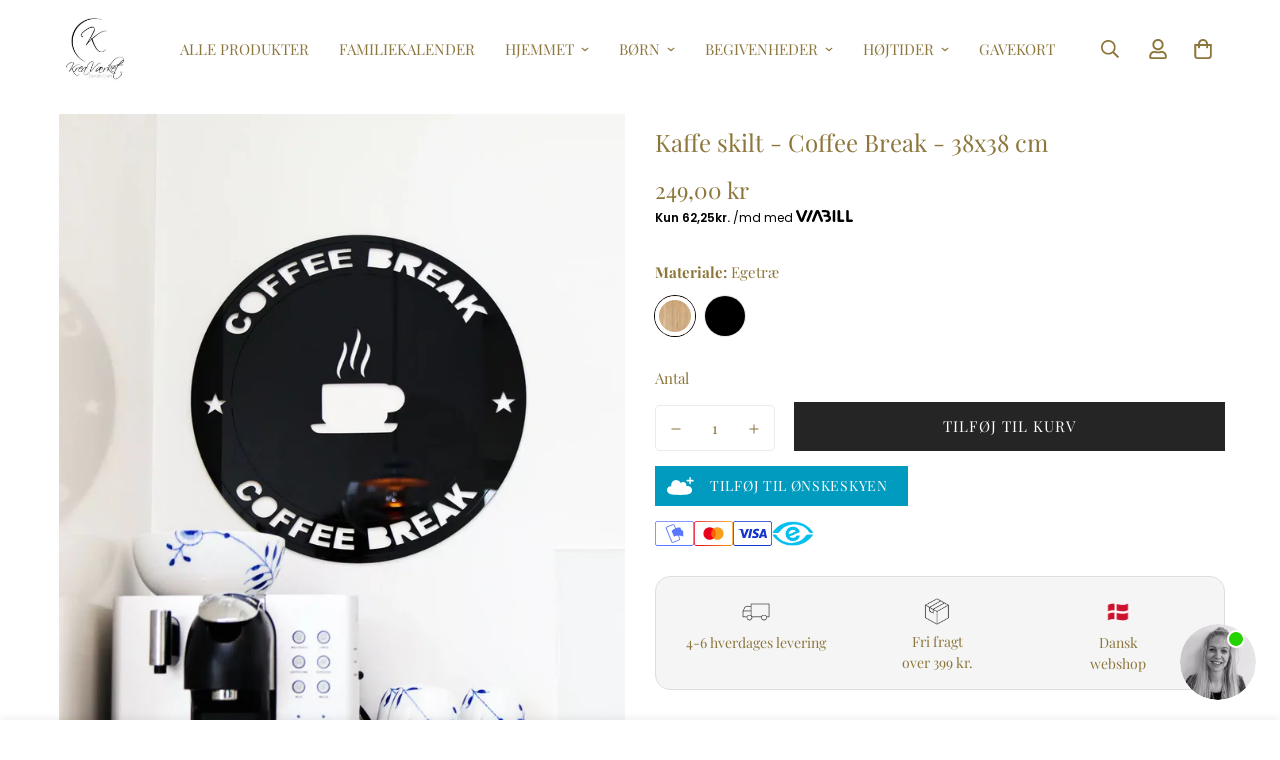

--- FILE ---
content_type: text/html; charset=utf-8
request_url: https://kreavaerket.dk/products/kaffe-skilt-coffee-break
body_size: 122359
content:

<!doctype html>
<html
  class="no-js supports-no-cookies overflow-hidden"
  lang="da"
  data-template="product"
  
>
  <head>
 
<meta charset="utf-8">
    <meta http-equiv="X-UA-Compatible" content="IE=edge">
    <meta name="viewport" content="width=device-width, initial-scale=1, maximum-scale=1.0, user-scalable=0">
    <meta name="theme-color" content="#8c763b">
    <link
    rel="stylesheet"
    href="https://cdn.jsdelivr.net/npm/@fancyapps/ui@5.0/dist/fancybox/fancybox.css"
    />

    <!-- Pinterest -->
        <meta name="p:domain_verify" content="9fd5bb80a57c2a0b2f96bfe39a06f3e9"/>
    <!-- End Pinterest -->
    
    <!-- Google Tag Manager -->
        <script>(function(w,d,s,l,i){w[l]=w[l]||[];w[l].push({'gtm.start':
        new Date().getTime(),event:'gtm.js'});var f=d.getElementsByTagName(s)[0],
        j=d.createElement(s),dl=l!='dataLayer'?'&l='+l:'';j.async=true;j.src=
        'https://www.googletagmanager.com/gtm.js?id='+i+dl;f.parentNode.insertBefore(j,f);
        })(window,document,'script','dataLayer','GTM-NSKCTFCZ');</script>
    <!-- End Google Tag Manager -->
    
    <!-- TrustBox script -->
<script type="text/javascript" src="//widget.trustpilot.com/bootstrap/v5/tp.widget.bootstrap.min.js" async></script>
<!-- End TrustBox script --><link rel="canonical" href="https://kreavaerket.dk/products/kaffe-skilt-coffee-break">
<link href="//kreavaerket.dk/cdn/shop/t/6/assets/theme.css?v=51716723853437349151710943381" rel="stylesheet" type="text/css" media="all" />
<link href="//kreavaerket.dk/cdn/shop/t/6/assets/chunk.css?v=148419031456207892391690747767" rel="stylesheet" type="text/css" media="all" />


<link rel="dns-prefetch" href="https://kreavaerket.dk/products/kaffe-skilt-coffee-break" crossorigin>
<link rel="dns-prefetch" href="https://cdn.shopify.com" crossorigin>
<link rel="preconnect" href="https://kreavaerket.dk/products/kaffe-skilt-coffee-break" crossorigin>
<link rel="preconnect" href="https://cdn.shopify.com" crossorigin>

<link href="//kreavaerket.dk/cdn/shop/t/6/assets/vendor.min.js?v=79999708355473714711690747765" as="script" rel="preload">
<link href="//kreavaerket.dk/cdn/shop/t/6/assets/app.min.js?v=137810436302511662751690747764" as="script" rel="preload">

<link rel="shortcut icon" href="//kreavaerket.dk/cdn/shop/files/cropped-favicon-180x180.png?crop=center&height=32&v=1688480635&width=32" type="image/png"><title class="product">Kaffe skilt - Coffee Break - 38x38 cm</title><meta name="description" content="Har du også nogen gange brug for et break i hverdagen? Så er det her design perfekt til, at have i lige netop dit køkken!Designet kan enten fås i en flot egetræ eller en sort akryl. Skiltet måler 38×38 cm."><meta property="og:site_name" content="KreaVærket">
<meta property="og:url" content="https://kreavaerket.dk/products/kaffe-skilt-coffee-break">
<meta property="og:title" content="Kaffe skilt - Coffee Break - 38x38 cm">
<meta property="og:type" content="product">
<meta property="og:description" content="Har du også nogen gange brug for et break i hverdagen? Så er det her design perfekt til, at have i lige netop dit køkken!Designet kan enten fås i en flot egetræ eller en sort akryl. Skiltet måler 38×38 cm."><meta property="og:image" content="http://kreavaerket.dk/cdn/shop/files/IMG_1069.webp?v=1688029693">
<meta property="og:image:secure_url" content="https://kreavaerket.dk/cdn/shop/files/IMG_1069.webp?v=1688029693">
<meta property="og:image:width" content="1365">
<meta property="og:image:height" content="2048"><meta property="og:price:amount" content="249,00">
<meta property="og:price:currency" content="DKK"><meta name="twitter:card" content="summary_large_image">
<meta name="twitter:title" content="Kaffe skilt - Coffee Break - 38x38 cm">
<meta name="twitter:description" content="Har du også nogen gange brug for et break i hverdagen? Så er det her design perfekt til, at have i lige netop dit køkken!Designet kan enten fås i en flot egetræ eller en sort akryl. Skiltet måler 38×38 cm.">

<link rel="preconnect" href="https://fonts.shopifycdn.com" crossorigin><link rel="preload" as="font" href="//kreavaerket.dk/cdn/fonts/playfair_display/playfairdisplay_n4.9980f3e16959dc89137cc1369bfc3ae98af1deb9.woff2" type="font/woff2" crossorigin>
  <link rel="preload" as="font" href="//kreavaerket.dk/cdn/fonts/playfair_display/playfairdisplay_n7.592b3435e0fff3f50b26d410c73ae7ec893f6910.woff2" type="font/woff2" crossorigin><link rel="preload" as="font" href="//kreavaerket.dk/cdn/fonts/playfair_display/playfairdisplay_n4.9980f3e16959dc89137cc1369bfc3ae98af1deb9.woff2" type="font/woff2" crossorigin><style>
  @font-face {  font-family: "Playfair Display";  font-weight: 400;  font-style: normal;  font-display: swap;  src: url("//kreavaerket.dk/cdn/fonts/playfair_display/playfairdisplay_n4.9980f3e16959dc89137cc1369bfc3ae98af1deb9.woff2") format("woff2"),       url("//kreavaerket.dk/cdn/fonts/playfair_display/playfairdisplay_n4.c562b7c8e5637886a811d2a017f9e023166064ee.woff") format("woff");}@font-face {  font-family: "Playfair Display";  font-weight: 700;  font-style: normal;  font-display: swap;  src: url("//kreavaerket.dk/cdn/fonts/playfair_display/playfairdisplay_n7.592b3435e0fff3f50b26d410c73ae7ec893f6910.woff2") format("woff2"),       url("//kreavaerket.dk/cdn/fonts/playfair_display/playfairdisplay_n7.998b1417dec711058cce2abb61a0b8c59066498f.woff") format("woff");}:root {  --font-stack-header: "Playfair Display", serif;  --font-style-header: normal;  --font-weight-header: 400;  --font-weight-header--bolder: 700;  --font-weight-header--lighter: 400;}@font-face {  font-family: "Playfair Display";  font-weight: 400;  font-style: normal;  font-display: swap;  src: url("//kreavaerket.dk/cdn/fonts/playfair_display/playfairdisplay_n4.9980f3e16959dc89137cc1369bfc3ae98af1deb9.woff2") format("woff2"),       url("//kreavaerket.dk/cdn/fonts/playfair_display/playfairdisplay_n4.c562b7c8e5637886a811d2a017f9e023166064ee.woff") format("woff");}@font-face {  font-family: "Playfair Display";  font-weight: 700;  font-style: normal;  font-display: swap;  src: url("//kreavaerket.dk/cdn/fonts/playfair_display/playfairdisplay_n7.592b3435e0fff3f50b26d410c73ae7ec893f6910.woff2") format("woff2"),       url("//kreavaerket.dk/cdn/fonts/playfair_display/playfairdisplay_n7.998b1417dec711058cce2abb61a0b8c59066498f.woff") format("woff");}@font-face {  font-family: "Playfair Display";  font-weight: 700;  font-style: normal;  font-display: swap;  src: url("//kreavaerket.dk/cdn/fonts/playfair_display/playfairdisplay_n7.592b3435e0fff3f50b26d410c73ae7ec893f6910.woff2") format("woff2"),       url("//kreavaerket.dk/cdn/fonts/playfair_display/playfairdisplay_n7.998b1417dec711058cce2abb61a0b8c59066498f.woff") format("woff");}@font-face {  font-family: "Playfair Display";  font-weight: 400;  font-style: italic;  font-display: swap;  src: url("//kreavaerket.dk/cdn/fonts/playfair_display/playfairdisplay_i4.804ea8da9192aaed0368534aa085b3c1f3411619.woff2") format("woff2"),       url("//kreavaerket.dk/cdn/fonts/playfair_display/playfairdisplay_i4.5538cb7a825d13d8a2333cd8a94065a93a95c710.woff") format("woff");}@font-face {  font-family: "Playfair Display";  font-weight: 700;  font-style: italic;  font-display: swap;  src: url("//kreavaerket.dk/cdn/fonts/playfair_display/playfairdisplay_i7.ba833b400bcd9c858b439c75a4a7c6eddc4c7de0.woff2") format("woff2"),       url("//kreavaerket.dk/cdn/fonts/playfair_display/playfairdisplay_i7.4872c65919810cd2f622f4ba52cd2e9e595f11d5.woff") format("woff");}:root {  --font-weight-body--bold: 700;  --font-weight-body--bolder: 700;  --font-stack-body: "Playfair Display", serif;  --font-style-body: normal;  --font-weight-body: 400;}
</style>
<style>
  html{font-size:calc(var(--font-base-size,16) * 1px)}body{font-family:var(--font-stack-body)!important;font-weight:var(--font-weight-body);font-style:var(--font-style-body);color:var(--color-body-text);font-size:calc(var(--font-base-size,16) * 1px);line-height:calc(var(--base-line-height) * 1px);scroll-behavior:smooth}body .h1,body .h2,body .h3,body .h4,body .h5,body .h6,body h1,body h2,body h3,body h4,body h5,body h6{font-family:var(--font-stack-header);font-weight:var(--font-weight-header);font-style:var(--font-style-header);color:var(--color-heading-text);line-height:normal}body .h1,body h1{font-size:calc(((var(--font-h1-mobile))/ (var(--font-base-size))) * 1rem)}body .h2,body h2{font-size:calc(((var(--font-h2-mobile))/ (var(--font-base-size))) * 1rem)}body .h3,body h3{font-size:calc(((var(--font-h3-mobile))/ (var(--font-base-size))) * 1rem)}body .h4,body h4{font-size:calc(((var(--font-h4-mobile))/ (var(--font-base-size))) * 1rem)}body .h5,body h5{font-size:calc(((var(--font-h5-mobile))/ (var(--font-base-size))) * 1rem)}body .h6,body h6{font-size:calc(((var(--font-h6-mobile))/ (var(--font-base-size))) * 1rem);line-height:1.4}@media only screen and (min-width:768px){body .h1,body h1{font-size:calc(((var(--font-h1-desktop))/ (var(--font-base-size))) * 1rem)}body .h2,body h2{font-size:calc(((var(--font-h2-desktop))/ (var(--font-base-size))) * 1rem)}body .h3,body h3{font-size:calc(((var(--font-h3-desktop))/ (var(--font-base-size))) * 1rem)}body .h4,body h4{font-size:calc(((var(--font-h4-desktop))/ (var(--font-base-size))) * 1rem)}body .h5,body h5{font-size:calc(((var(--font-h5-desktop))/ (var(--font-base-size))) * 1rem)}body .h6,body h6{font-size:calc(((var(--font-h6-desktop))/ (var(--font-base-size))) * 1rem)}}.swiper-wrapper{display:flex}.swiper-container:not(.swiper-container-initialized) .swiper-slide{width:calc(100% / var(--items,1));flex:0 0 auto}@media (max-width:1023px){.swiper-container:not(.swiper-container-initialized) .swiper-slide{min-width:40vw;flex:0 0 auto}}@media (max-width:767px){.swiper-container:not(.swiper-container-initialized) .swiper-slide{min-width:66vw;flex:0 0 auto}}.opacity-0{opacity:0}.opacity-100{opacity:1!important;}.placeholder-background{position:absolute;top:0;right:0;bottom:0;left:0;pointer-events:none}.placeholder-background--animation{background-color:#000;animation:placeholder-background-loading 1.5s infinite linear}[data-image-loading]{position:relative}[data-image-loading]:after{content:'';background-color:#000;animation:placeholder-background-loading 1.5s infinite linear;position:absolute;top:0;left:0;width:100%;height:100%;z-index:1}[data-image-loading] img.lazyload{opacity:0}[data-image-loading] img.lazyloaded{opacity:1}.no-js [data-image-loading]{animation-name:none}.lazyload--fade-in{opacity:0;transition:.25s all}.lazyload--fade-in.lazyloaded{opacity:1}@media (min-width:768px){.hidden.md\:block{display:block!important}.hidden.md\:flex{display:flex!important}.hidden.md\:grid{display:grid!important}}@media (min-width:1024px){.hidden.lg\:block{display:block!important}.hidden.lg\:flex{display:flex!important}.hidden.lg\:grid{display:grid!important}}@media (min-width:1280px){.hidden.xl\:block{display:block!important}.hidden.xl\:flex{display:flex!important}.hidden.xl\:grid{display:grid!important}}

  h1, .h1,
  h2, .h2,
  h3, .h3,
  h4, .h4,
  h5, .h5,
  h6, .h6 {
    letter-spacing: 0px;
  }
</style>

    <script>
  // https://codebeautify.org/jsviewer
  try {
    window.MinimogSettings = window.MinimogSettings || {};
    window.___mnag = 'userA' + (window.___mnag1 || '') + 'gent';

    document.documentElement.className = document.documentElement.className.replace('supports-no-cookies', 'supports-cookies').replace('no-js', 'js');
  } catch (error) {
    console.warn('Failed to execute critical scripts', error);
  }

  try {
    // Page speed agent
    var _nu = navigator[window.___mnag];
    var _psas = [
      {
        'b': 'ome-Li',
        'c': 'ghth',
        'd': 'ouse',
        'a': 'Chr',
      },
      {
        'd': 'hts',
        'a': 'Sp',
        'c': 'nsig',
        'b': 'eed I',
      },
      {
        'b': ' Lin',
        'd': '6_64',
        'a': 'X11;',
        'c': 'ux x8',
      }
    ];
    function __fn(i) {
      return Object.keys(_psas[i]).sort().reduce(function (a, c) { return a + _psas[i][c] }, '');
    }

    var __isPSA = (_nu.indexOf(__fn(0)) > -1 || _nu.indexOf(__fn(1)) > -1 || _nu.indexOf(__fn(2)) > -1);
    // var __isPSA = true

    window.___mnag = '!1';
    _psas = null;
  } catch (err) {
    var __isPSA = false;
    var _psas = null;
    window.___mnag = '!1';
  }

  // __activateStyle(this)
  function __as(l) {
    l.rel = 'stylesheet';
    l.media = 'all';
    l.removeAttribute('onload');
  }

  // _onChunkStyleLoad(this)
  function __ocsl(l) {
    if (!__isPSA) __as(l);
  }

  window.__isPSA = __isPSA;
</script>

    

    <link href="//kreavaerket.dk/cdn/shop/t/6/assets/theme.css?v=51716723853437349151710943381" rel="stylesheet" type="text/css" media="all" />
    <link href="//kreavaerket.dk/cdn/shop/t/6/assets/chunk.css?v=148419031456207892391690747767" rel="stylesheet" type="text/css" media="all" />

    
<style data-shopify>:root {    /* ANIMATIONS */    --m-animation-duration: 600ms;    --m-animation-fade-in-up: m-fade-in-up var(--m-animation-duration) cubic-bezier(0, 0, 0.3, 1) forwards;    --m-animation-fade-in-left: m-fade-in-left var(--m-animation-duration) cubic-bezier(0, 0, 0.3, 1) forwards;    --m-animation-fade-in-right: m-fade-in-right var(--m-animation-duration) cubic-bezier(0, 0, 0.3, 1) forwards;    --m-animation-fade-in-left-rtl: m-fade-in-left-rtl var(--m-animation-duration) cubic-bezier(0, 0, 0.3, 1) forwards;    --m-animation-fade-in-right-rtl: m-fade-in-right-rtl var(--m-animation-duration) cubic-bezier(0, 0, 0.3, 1) forwards;    --m-animation-fade-in: m-fade-in calc(var(--m-animation-duration) * 2) cubic-bezier(0, 0, 0.3, 1);    --m-animation-zoom-fade: m-zoom-fade var(--m-animation-duration) ease forwards;		/* BODY */		--base-line-height: 20;		/* PRIMARY COLORS */		--color-primary: #8c763b;		--plyr-color-main: #8c763b;		--color-primary-darker: #615229;		/* TEXT COLORS */		--color-body-text: #8c763b;		--color-heading-text: #8c763b;		--color-sub-text: #252525;		--color-text-link: #252525;		--color-text-link-hover: #252525;		/* BUTTON COLORS */		--color-btn-bg:  #252525;		--color-btn-bg-hover: #252525;		--color-btn-text: #ffffff;		--color-btn-text-hover: #ffffff;    	--color-btn-secondary-border: #8c763b;    	--color-btn-secondary-text: #ffffff;		--btn-letter-spacing: 1px;		--btn-border-radius: 0px;		--btn-border-width: 1px;		--btn-line-height: 28px;				--btn-text-transform: uppercase;				/* PRODUCT COLORS */		--product-title-color: #8c763b;		--product-sale-price-color: #252525;		--product-regular-price-color: #252525;		--product-type-color: #252525;		--product-desc-color: #252525;		/* TOPBAR COLORS */		--color-topbar-background: #ffffff;		--color-topbar-text: #8c763b;		/* MENU BAR COLORS */		--color-menu-background: #252525;		--color-menu-text: #ffffff;		/* BORDER COLORS */		--color-border: #252525;		/* FOOTER COLORS */		--color-footer-text: #ffffff;		--color-footer-subtext: #ffffff;		--color-footer-background: #252525;		--color-footer-link: #ffffff;		--color-footer-link-hover: #ffffff;		--color-footer-background-mobile: #252525;		/* FOOTER BOTTOM COLORS */		--color-footer-bottom-text: #ffffff;		--color-footer-bottom-background: #252525;		--color-footer-bottom-background-mobile: #252525;		/* HEADER */		--color-header-text: #8c763b;		--color-header-transparent-text: #252525;		--color-main-background: #ffffff;		--color-field-background: rgba(0,0,0,0);		--color-header-background: #ffffff;		--color-cart-wishlist-count: #ffffff;		--bg-cart-wishlist-count: #252525;		--swatch-item-background-default: #f7f8fa;		--text-gray-400: #777777;		--text-gray-9b: #9b9b9b;		--text-black: #000000;		--text-white: #ffffff;		--bg-gray-400: #f7f8fa;		--bg-black: #000000;		--rounded-full: 9999px;		--border-color-1: #eeeeee;		--border-color-2: #b2b2b2;		--border-color-3: #d2d2d2;		--border-color-4: #737373;		--color-secondary: #666666;		--color-success: #3a8735;		--color-warning: #ff706b;		--color-info: #959595;		--color-disabled: #cecece;		--bg-disabled: #f7f7f7;		--bg-hover: #737373;		--bg-color-tooltip: #252525;		--text-color-tooltip: #ffffff;		--color-image-overlay: #252525;		--opacity-image-overlay: 0.2;		--theme-shadow: 0 5px 15px 0 rgba(0, 0, 0, 0.07);    	--arrow-select-box: url(//kreavaerket.dk/cdn/shop/t/6/assets/ar-down.svg?v=92728264558441377851690747767);		/* FONT SIZES */		--font-base-size: 15;		--font-btn-size: 15px;		--font-btn-weight: 400;		--font-h1-desktop: 54;		--font-h1-mobile: 50;		--font-h2-desktop: 42;		--font-h2-mobile: 37;		--font-h3-desktop: 31;		--font-h3-mobile: 28;		--font-h4-desktop: 27;		--font-h4-mobile: 24;		--font-h5-desktop: 23;		--font-h5-mobile: 20;		--font-h6-desktop: 21;		--font-h6-mobile: 19;    	--arrow-down-url: url(//kreavaerket.dk/cdn/shop/t/6/assets/arrow-down.svg?v=157552497485556416461690747761);    	--arrow-down-white-url: url(//kreavaerket.dk/cdn/shop/t/6/assets/arrow-down-white.svg?v=70535736727834135531690747766);    	--product-title-line-clamp: 2;		--spacing-sections-desktop: 120px;        --spacing-sections-tablet: 90px;        --spacing-sections-mobile: 60px;	}
</style><link href="//kreavaerket.dk/cdn/shop/t/6/assets/product-template.css?v=67949712502479484401690747766" rel="stylesheet" type="text/css" media="all" />
<link media="print" onload="this.media = 'all'" rel="stylesheet" href="//kreavaerket.dk/cdn/shop/t/6/assets/vendor.css?v=28710240041808722351690747762">

<link href="//kreavaerket.dk/cdn/shop/t/6/assets/custom.css?v=42441978024680164861749546832" rel="stylesheet" type="text/css" media="all" />

<style data-shopify>body {
    --container-width: 1200;
    --fluid-container-width: 1400px;
    --fluid-container-offset: 65px;
    background-color: #ffffff;
  }
  [style*="--aspect-ratio"]:before {
    padding-top: calc(100% / (0.0001 + var(--aspect-ratio, 16/9)));
  }
  @media ( max-width: 767px ) {
    [style*="--aspect-ratio"]:before {
      padding-top: calc(100% / (0.0001 + var(--aspect-ratio-mobile, var(--aspect-ratio, 16/9)) ));
    }
  }.sf-header .sf-menu-item .sf__parent-item {    text-transform: uppercase;}.sf__footer-block-title {    font-size: 16px;}body a.sf__btn.sf__btn-link {    line-height: 22px;}body a.sf__btn.sf__btn-link:after, body a.sf__btn.sf__btn-link:before {    height: 1px;}.sf__pcard-name {    letter-spacing: 1px;    font-family: var(--font-stack-body)!important;}.sf__footer-block-newsletter .form-control{    border-color: #000 !important;    border-radius: 0;    height: 50px;}body .prod__tag-discounted {    background-color: #fff;    color: #000;    border: 1px solid currentColor;    border-radius: 0;    height: 24px;    font-size: 12px;}@media(min-width: 1620px) {    .sf-header .sf-menu-item .sf__parent-item {        padding: 2rem 1.3rem;    }    .sf-header .sf-menu-item .sf__parent-item:after {        bottom: calc(2rem - 5px);        left: 1.3rem;    }    .sf-header .sf-menu-item:hover .sf__parent-item:after {        width: calc(100% - 2.3rem);    }}@media (max-width: 1440px) {    .sf-header .sf-menu-item .sf__parent-item {        padding-left: 1rem;        padding-right: 1rem;    }}
</style>


    <script src="//kreavaerket.dk/cdn/shop/t/6/assets/vendor.min.js?v=79999708355473714711690747765" defer="defer"></script>
    <script src="//kreavaerket.dk/cdn/shop/t/6/assets/theme-global.js?v=24534661300398246371690747766" defer="defer"></script>
    <script src="//kreavaerket.dk/cdn/shop/t/6/assets/app.min.js?v=137810436302511662751690747764" defer="defer"></script><script>window.performance && window.performance.mark && window.performance.mark('shopify.content_for_header.start');</script><meta name="facebook-domain-verification" content="wbqi0z4imtmvktabptgu0bmxvja9w9">
<meta name="google-site-verification" content="07PyqB6IPAL9Atd4bLvKvM7wNhS7b4dxRk3oYcZi8S8">
<meta id="shopify-digital-wallet" name="shopify-digital-wallet" content="/76388630829/digital_wallets/dialog">
<link rel="alternate" type="application/json+oembed" href="https://kreavaerket.dk/products/kaffe-skilt-coffee-break.oembed">
<script async="async" src="/checkouts/internal/preloads.js?locale=da-DK"></script>
<script id="shopify-features" type="application/json">{"accessToken":"0ecef932fc8b363440f6d765525deeaa","betas":["rich-media-storefront-analytics"],"domain":"kreavaerket.dk","predictiveSearch":true,"shopId":76388630829,"locale":"da"}</script>
<script>var Shopify = Shopify || {};
Shopify.shop = "kreavaerket.myshopify.com";
Shopify.locale = "da";
Shopify.currency = {"active":"DKK","rate":"1.0"};
Shopify.country = "DK";
Shopify.theme = {"name":"Kreavaerket","id":156409594157,"schema_name":"Minimog - OS 2.0","schema_version":"3.5.0","theme_store_id":null,"role":"main"};
Shopify.theme.handle = "null";
Shopify.theme.style = {"id":null,"handle":null};
Shopify.cdnHost = "kreavaerket.dk/cdn";
Shopify.routes = Shopify.routes || {};
Shopify.routes.root = "/";</script>
<script type="module">!function(o){(o.Shopify=o.Shopify||{}).modules=!0}(window);</script>
<script>!function(o){function n(){var o=[];function n(){o.push(Array.prototype.slice.apply(arguments))}return n.q=o,n}var t=o.Shopify=o.Shopify||{};t.loadFeatures=n(),t.autoloadFeatures=n()}(window);</script>
<script id="shop-js-analytics" type="application/json">{"pageType":"product"}</script>
<script defer="defer" async type="module" src="//kreavaerket.dk/cdn/shopifycloud/shop-js/modules/v2/client.init-shop-cart-sync_BWUFHQxD.da.esm.js"></script>
<script defer="defer" async type="module" src="//kreavaerket.dk/cdn/shopifycloud/shop-js/modules/v2/chunk.common_CxPaeDJ-.esm.js"></script>
<script defer="defer" async type="module" src="//kreavaerket.dk/cdn/shopifycloud/shop-js/modules/v2/chunk.modal_DY3Xiats.esm.js"></script>
<script type="module">
  await import("//kreavaerket.dk/cdn/shopifycloud/shop-js/modules/v2/client.init-shop-cart-sync_BWUFHQxD.da.esm.js");
await import("//kreavaerket.dk/cdn/shopifycloud/shop-js/modules/v2/chunk.common_CxPaeDJ-.esm.js");
await import("//kreavaerket.dk/cdn/shopifycloud/shop-js/modules/v2/chunk.modal_DY3Xiats.esm.js");

  window.Shopify.SignInWithShop?.initShopCartSync?.({"fedCMEnabled":true,"windoidEnabled":true});

</script>
<script>(function() {
  var isLoaded = false;
  function asyncLoad() {
    if (isLoaded) return;
    isLoaded = true;
    var urls = ["https:\/\/scripts.makeinfluence.com\/integrations\/2bd83f36-a1ae-4da9-bc2c-54e4ad757844.js?shop=kreavaerket.myshopify.com","https:\/\/static.klaviyo.com\/onsite\/js\/klaviyo.js?company_id=RmaHEd\u0026shop=kreavaerket.myshopify.com","https:\/\/files.viaads.dk\/plugins\/min\/shopify.min.js?shop=kreavaerket.myshopify.com","https:\/\/tools.luckyorange.com\/core\/lo.js?site-id=e0c4320e\u0026shop=kreavaerket.myshopify.com","https:\/\/d33a6lvgbd0fej.cloudfront.net\/script_tag\/secomapp.scripttag.js?shop=kreavaerket.myshopify.com","https:\/\/widget.trustpilot.com\/bootstrap\/v5\/tp.widget.sync.bootstrap.min.js?shop=kreavaerket.myshopify.com","https:\/\/ecommplugins-scripts.trustpilot.com\/v2.1\/js\/header.min.js?settings=eyJrZXkiOiJrYXhjekk4dlBHTEhSR2FzIiwicyI6InNrdSJ9\u0026shop=kreavaerket.myshopify.com","https:\/\/ecommplugins-scripts.trustpilot.com\/v2.1\/js\/success.min.js?settings=eyJrZXkiOiJrYXhjekk4dlBHTEhSR2FzIiwicyI6InNrdSIsInQiOlsib3JkZXJzL3BhaWQiLCJ0cnVzdHBpbG90T3JkZXJDb25maXJtZWQiXSwidiI6IiIsImEiOiJXb29Db21tZXJjZS02LjkuNCJ9\u0026shop=kreavaerket.myshopify.com","https:\/\/ecommplugins-trustboxsettings.trustpilot.com\/kreavaerket.myshopify.com.js?settings=1769522180147\u0026shop=kreavaerket.myshopify.com"];
    for (var i = 0; i < urls.length; i++) {
      var s = document.createElement('script');
      s.type = 'text/javascript';
      s.async = true;
      s.src = urls[i];
      var x = document.getElementsByTagName('script')[0];
      x.parentNode.insertBefore(s, x);
    }
  };
  if(window.attachEvent) {
    window.attachEvent('onload', asyncLoad);
  } else {
    window.addEventListener('load', asyncLoad, false);
  }
})();</script>
<script id="__st">var __st={"a":76388630829,"offset":3600,"reqid":"9f274688-2d98-4de4-9182-124b87d73119-1769873601","pageurl":"kreavaerket.dk\/products\/kaffe-skilt-coffee-break","u":"fc71ba4bf2cb","p":"product","rtyp":"product","rid":8475812364589};</script>
<script>window.ShopifyPaypalV4VisibilityTracking = true;</script>
<script id="captcha-bootstrap">!function(){'use strict';const t='contact',e='account',n='new_comment',o=[[t,t],['blogs',n],['comments',n],[t,'customer']],c=[[e,'customer_login'],[e,'guest_login'],[e,'recover_customer_password'],[e,'create_customer']],r=t=>t.map((([t,e])=>`form[action*='/${t}']:not([data-nocaptcha='true']) input[name='form_type'][value='${e}']`)).join(','),a=t=>()=>t?[...document.querySelectorAll(t)].map((t=>t.form)):[];function s(){const t=[...o],e=r(t);return a(e)}const i='password',u='form_key',d=['recaptcha-v3-token','g-recaptcha-response','h-captcha-response',i],f=()=>{try{return window.sessionStorage}catch{return}},m='__shopify_v',_=t=>t.elements[u];function p(t,e,n=!1){try{const o=window.sessionStorage,c=JSON.parse(o.getItem(e)),{data:r}=function(t){const{data:e,action:n}=t;return t[m]||n?{data:e,action:n}:{data:t,action:n}}(c);for(const[e,n]of Object.entries(r))t.elements[e]&&(t.elements[e].value=n);n&&o.removeItem(e)}catch(o){console.error('form repopulation failed',{error:o})}}const l='form_type',E='cptcha';function T(t){t.dataset[E]=!0}const w=window,h=w.document,L='Shopify',v='ce_forms',y='captcha';let A=!1;((t,e)=>{const n=(g='f06e6c50-85a8-45c8-87d0-21a2b65856fe',I='https://cdn.shopify.com/shopifycloud/storefront-forms-hcaptcha/ce_storefront_forms_captcha_hcaptcha.v1.5.2.iife.js',D={infoText:'Beskyttet af hCaptcha',privacyText:'Beskyttelse af persondata',termsText:'Vilkår'},(t,e,n)=>{const o=w[L][v],c=o.bindForm;if(c)return c(t,g,e,D).then(n);var r;o.q.push([[t,g,e,D],n]),r=I,A||(h.body.append(Object.assign(h.createElement('script'),{id:'captcha-provider',async:!0,src:r})),A=!0)});var g,I,D;w[L]=w[L]||{},w[L][v]=w[L][v]||{},w[L][v].q=[],w[L][y]=w[L][y]||{},w[L][y].protect=function(t,e){n(t,void 0,e),T(t)},Object.freeze(w[L][y]),function(t,e,n,w,h,L){const[v,y,A,g]=function(t,e,n){const i=e?o:[],u=t?c:[],d=[...i,...u],f=r(d),m=r(i),_=r(d.filter((([t,e])=>n.includes(e))));return[a(f),a(m),a(_),s()]}(w,h,L),I=t=>{const e=t.target;return e instanceof HTMLFormElement?e:e&&e.form},D=t=>v().includes(t);t.addEventListener('submit',(t=>{const e=I(t);if(!e)return;const n=D(e)&&!e.dataset.hcaptchaBound&&!e.dataset.recaptchaBound,o=_(e),c=g().includes(e)&&(!o||!o.value);(n||c)&&t.preventDefault(),c&&!n&&(function(t){try{if(!f())return;!function(t){const e=f();if(!e)return;const n=_(t);if(!n)return;const o=n.value;o&&e.removeItem(o)}(t);const e=Array.from(Array(32),(()=>Math.random().toString(36)[2])).join('');!function(t,e){_(t)||t.append(Object.assign(document.createElement('input'),{type:'hidden',name:u})),t.elements[u].value=e}(t,e),function(t,e){const n=f();if(!n)return;const o=[...t.querySelectorAll(`input[type='${i}']`)].map((({name:t})=>t)),c=[...d,...o],r={};for(const[a,s]of new FormData(t).entries())c.includes(a)||(r[a]=s);n.setItem(e,JSON.stringify({[m]:1,action:t.action,data:r}))}(t,e)}catch(e){console.error('failed to persist form',e)}}(e),e.submit())}));const S=(t,e)=>{t&&!t.dataset[E]&&(n(t,e.some((e=>e===t))),T(t))};for(const o of['focusin','change'])t.addEventListener(o,(t=>{const e=I(t);D(e)&&S(e,y())}));const B=e.get('form_key'),M=e.get(l),P=B&&M;t.addEventListener('DOMContentLoaded',(()=>{const t=y();if(P)for(const e of t)e.elements[l].value===M&&p(e,B);[...new Set([...A(),...v().filter((t=>'true'===t.dataset.shopifyCaptcha))])].forEach((e=>S(e,t)))}))}(h,new URLSearchParams(w.location.search),n,t,e,['guest_login'])})(!0,!0)}();</script>
<script integrity="sha256-4kQ18oKyAcykRKYeNunJcIwy7WH5gtpwJnB7kiuLZ1E=" data-source-attribution="shopify.loadfeatures" defer="defer" src="//kreavaerket.dk/cdn/shopifycloud/storefront/assets/storefront/load_feature-a0a9edcb.js" crossorigin="anonymous"></script>
<script data-source-attribution="shopify.dynamic_checkout.dynamic.init">var Shopify=Shopify||{};Shopify.PaymentButton=Shopify.PaymentButton||{isStorefrontPortableWallets:!0,init:function(){window.Shopify.PaymentButton.init=function(){};var t=document.createElement("script");t.src="https://kreavaerket.dk/cdn/shopifycloud/portable-wallets/latest/portable-wallets.da.js",t.type="module",document.head.appendChild(t)}};
</script>
<script data-source-attribution="shopify.dynamic_checkout.buyer_consent">
  function portableWalletsHideBuyerConsent(e){var t=document.getElementById("shopify-buyer-consent"),n=document.getElementById("shopify-subscription-policy-button");t&&n&&(t.classList.add("hidden"),t.setAttribute("aria-hidden","true"),n.removeEventListener("click",e))}function portableWalletsShowBuyerConsent(e){var t=document.getElementById("shopify-buyer-consent"),n=document.getElementById("shopify-subscription-policy-button");t&&n&&(t.classList.remove("hidden"),t.removeAttribute("aria-hidden"),n.addEventListener("click",e))}window.Shopify?.PaymentButton&&(window.Shopify.PaymentButton.hideBuyerConsent=portableWalletsHideBuyerConsent,window.Shopify.PaymentButton.showBuyerConsent=portableWalletsShowBuyerConsent);
</script>
<script data-source-attribution="shopify.dynamic_checkout.cart.bootstrap">document.addEventListener("DOMContentLoaded",(function(){function t(){return document.querySelector("shopify-accelerated-checkout-cart, shopify-accelerated-checkout")}if(t())Shopify.PaymentButton.init();else{new MutationObserver((function(e,n){t()&&(Shopify.PaymentButton.init(),n.disconnect())})).observe(document.body,{childList:!0,subtree:!0})}}));
</script>
<script id='scb4127' type='text/javascript' async='' src='https://kreavaerket.dk/cdn/shopifycloud/privacy-banner/storefront-banner.js'></script>
<script>window.performance && window.performance.mark && window.performance.mark('shopify.content_for_header.end');</script>

    <!-- Ønskeskyen / Heylink tracking -->
        <script src='https://tag.heylink.com/0427613f-873f-43b5-b017-1ba10c4c7aae/script.js' defer></script>
        <script type="application/javascript" src="https://storage.googleapis.com/gowish-button-prod/js/gowish-iframe.js" data-use-btn="true"" id="gowish-iframescript" defer></script>
        <link rel="stylesheet" href="https://storage.googleapis.com/gowish-button-prod/css/gowish-iframe.css">
    <!-- End Ønskeskyen / Heylink tracking -->

<meta name="google-site-verification" content="Vo8MYHj91CU2pCn5EOwl8ISsLaVMJ88XDnUEDthGi3w" />

<script type="application/ld+json">
{
  "@context": "https://schema.org",
  "@type": "HomeGoodsStore",
  "name": "Kreaværket",
  "image": "",
  "@id": "https://kreavaerket.dk/",
  "url": "https://kreavaerket.dk/",
  "telephone": "+4553593305",
  "address": {
    "@type": "PostalAddress",
    "streetAddress": "Farvervej 39",
    "addressLocality": "Viborg",
    "postalCode": "8800",
    "addressCountry": "DK"
  },
  "geo": {
    "@type": "GeoCoordinates",
    "latitude": 56.4667031,
    "longitude": 9.398196
  },
  "openingHoursSpecification": {
    "@type": "OpeningHoursSpecification",
    "dayOfWeek": [
      "Monday",
      "Tuesday",
      "Wednesday",
      "Thursday",
      "Friday"
    ],
    "opens": "08:30",
    "closes": "12:00"
  },
  "sameAs": [
    "https://www.facebook.com/people/Kreav%C3%A6rket/100064119520377/",
    "https://www.instagram.com/kreavaerket.dk/"
  ] 
}
</script>

    
  <script type="application/ld+json">
  {
    "@context": "https://schema.org",
    "@type": "BreadcrumbList",
    "itemListElement": [
      {
        "@type": "ListItem",
        "position": 1,
        "name": "KreaVærket",
        "item": "https://kreavaerket.dk"
      }
      
      
        ,{
          "@type": "ListItem",
          "position": 2,
          "name": "Kaffe skilt - Coffee Break - 38x38 cm",
          "item": "/products/kaffe-skilt-coffee-break"
        }
      
      
    ]
  }
  </script>


    <script src="https://files.userlink.ai/public/embed.min.js" charset="utf-8" id="bai-scr-emb" data-cid="663234c46cdc8415c4a80769" async domain="kreavaerket.dk"></script>
    
     <script>
  window.dataLayer = window.dataLayer || [];

  function gtag() {
    dataLayer.push(arguments);
  }

  const defaultConsentSettings = {
    functionality_storage: 'granted',
    analytics_storage: 'denied',
    personalization_storage: 'denied',
    ad_storage: 'denied',
    ad_user_data: 'denied',
    ad_personalization: 'denied',
    wait_for_update: 3000,
  };

  const consentSettings = localStorage.getItem('consentSettings') ? JSON.parse(localStorage.getItem('consentSettings')) : defaultConsentSettings;

  gtag('consent', 'default', consentSettings);
  gtag('set', 'ads_data_redaction', false);
  gtag('set', 'url_passthrough', true);
</script>
    
<script>
  window.editionUserData = {
    address1: undefined,
    address2: undefined,
    city: undefined,
    country: undefined,
    countryCode: undefined,
    email: undefined,
    firstName: undefined,
    lastName: undefined,
    id: undefined,
    ordersCount: undefined,
    phone: undefined,
    province: undefined,
    provinceCode: undefined,
    tags: undefined,
    totalSpent: undefined,
    type: "guest",
    zip: undefined
  }
</script>


<script>
  window.editionContextData = {
    pageType: 'product',
    page: {
      type: 'product',
      title: 'Kaffe skilt - Coffee Break - 38x38 cm',
      url: `${window.location.href}`,
    },
    shopDomain: 'kreavaerket.dk',
  };
</script>



  <script>
    window.editionProductData = {"id":8475812364589,"title":"Kaffe skilt - Coffee Break - 38x38 cm","handle":"kaffe-skilt-coffee-break","description":"\u003cmeta charset=\"utf-8\"\u003e\n\u003cp data-mce-fragment=\"1\"\u003eHar du også nogen gange brug for et break i hverdagen? Så er det her design perfekt til, at have i lige netop dit køkken!\u003cbr data-mce-fragment=\"1\"\u003eDesignet kan enten fås i en flot egetræ eller en sort akryl.\u003c\/p\u003e\n\u003cp data-mce-fragment=\"1\"\u003eSkiltet måler 38×38 cm.\u003c\/p\u003e","published_at":"2023-06-29T11:08:11+02:00","created_at":"2023-06-29T11:08:11+02:00","vendor":"KreaVærket","type":"Skilt","tags":["Bar","BTO","Kaffe skilt","Køkken","Vægpynt køkken"],"price":24900,"price_min":24900,"price_max":24900,"available":true,"price_varies":false,"compare_at_price":null,"compare_at_price_min":0,"compare_at_price_max":0,"compare_at_price_varies":false,"variants":[{"id":45591780786477,"title":"Egetræ","option1":"Egetræ","option2":null,"option3":null,"sku":"100096","requires_shipping":true,"taxable":true,"featured_image":{"id":42365722001709,"product_id":8475812364589,"position":2,"created_at":"2023-06-29T11:08:11+02:00","updated_at":"2023-06-29T11:08:13+02:00","alt":null,"width":2048,"height":1365,"src":"\/\/kreavaerket.dk\/cdn\/shop\/files\/IMG_1101.webp?v=1688029693","variant_ids":[45591780786477]},"available":true,"name":"Kaffe skilt - Coffee Break - 38x38 cm - Egetræ","public_title":"Egetræ","options":["Egetræ"],"price":24900,"weight":0,"compare_at_price":null,"inventory_management":null,"barcode":"","featured_media":{"alt":null,"id":34735170453805,"position":2,"preview_image":{"aspect_ratio":1.5,"height":1365,"width":2048,"src":"\/\/kreavaerket.dk\/cdn\/shop\/files\/IMG_1101.webp?v=1688029693"}},"requires_selling_plan":false,"selling_plan_allocations":[]},{"id":45591780819245,"title":"Sort akryl","option1":"Sort akryl","option2":null,"option3":null,"sku":"100097","requires_shipping":true,"taxable":true,"featured_image":{"id":42365721936173,"product_id":8475812364589,"position":3,"created_at":"2023-06-29T11:08:11+02:00","updated_at":"2023-06-29T11:08:13+02:00","alt":null,"width":2048,"height":1365,"src":"\/\/kreavaerket.dk\/cdn\/shop\/files\/IMG_1100.webp?v=1688029693","variant_ids":[45591780819245]},"available":true,"name":"Kaffe skilt - Coffee Break - 38x38 cm - Sort akryl","public_title":"Sort akryl","options":["Sort akryl"],"price":24900,"weight":0,"compare_at_price":null,"inventory_management":null,"barcode":"","featured_media":{"alt":null,"id":34735170486573,"position":3,"preview_image":{"aspect_ratio":1.5,"height":1365,"width":2048,"src":"\/\/kreavaerket.dk\/cdn\/shop\/files\/IMG_1100.webp?v=1688029693"}},"requires_selling_plan":false,"selling_plan_allocations":[]}],"images":["\/\/kreavaerket.dk\/cdn\/shop\/files\/IMG_1069.webp?v=1688029693","\/\/kreavaerket.dk\/cdn\/shop\/files\/IMG_1101.webp?v=1688029693","\/\/kreavaerket.dk\/cdn\/shop\/files\/IMG_1100.webp?v=1688029693"],"featured_image":"\/\/kreavaerket.dk\/cdn\/shop\/files\/IMG_1069.webp?v=1688029693","options":["Materiale"],"media":[{"alt":null,"id":34735170421037,"position":1,"preview_image":{"aspect_ratio":0.667,"height":2048,"width":1365,"src":"\/\/kreavaerket.dk\/cdn\/shop\/files\/IMG_1069.webp?v=1688029693"},"aspect_ratio":0.667,"height":2048,"media_type":"image","src":"\/\/kreavaerket.dk\/cdn\/shop\/files\/IMG_1069.webp?v=1688029693","width":1365},{"alt":null,"id":34735170453805,"position":2,"preview_image":{"aspect_ratio":1.5,"height":1365,"width":2048,"src":"\/\/kreavaerket.dk\/cdn\/shop\/files\/IMG_1101.webp?v=1688029693"},"aspect_ratio":1.5,"height":1365,"media_type":"image","src":"\/\/kreavaerket.dk\/cdn\/shop\/files\/IMG_1101.webp?v=1688029693","width":2048},{"alt":null,"id":34735170486573,"position":3,"preview_image":{"aspect_ratio":1.5,"height":1365,"width":2048,"src":"\/\/kreavaerket.dk\/cdn\/shop\/files\/IMG_1100.webp?v=1688029693"},"aspect_ratio":1.5,"height":1365,"media_type":"image","src":"\/\/kreavaerket.dk\/cdn\/shop\/files\/IMG_1100.webp?v=1688029693","width":2048}],"requires_selling_plan":false,"selling_plan_groups":[],"content":"\u003cmeta charset=\"utf-8\"\u003e\n\u003cp data-mce-fragment=\"1\"\u003eHar du også nogen gange brug for et break i hverdagen? Så er det her design perfekt til, at have i lige netop dit køkken!\u003cbr data-mce-fragment=\"1\"\u003eDesignet kan enten fås i en flot egetræ eller en sort akryl.\u003c\/p\u003e\n\u003cp data-mce-fragment=\"1\"\u003eSkiltet måler 38×38 cm.\u003c\/p\u003e"};
  </script>




    




  <style>
    .shopify-pc__banner__dialog,
    .shopify-pc__prefs__dialog {
    width: 490px !important;
    position: fixed !important; /* Make sure the element is positioned absolutely or relatively */
    left: 50% !important;
    top: 40% !important;
    transform: translate(-50%,-50%) !important;
    max-height: max-content !important;
    color: #000000 !important;
    background-color: #ffffff !important;
    box-shadow: 0 0 100vh 100vw rgba(0,0,0,0.34) !important;
    border-radius: 0px !important;
    max-width: calc(100% - 2rem) !important;
    overflow-y: auto !important;
    padding: 24px !important;
    }

    .shopify-pc__prefs__dialog {
    width: calc(100% - 10rem) !important;
    max-width: calc(100% - 2rem) !important;
    }

    @media (max-width: 768px) {
    .shopify-pc__banner__dialog,
    .shopify-pc__prefs__dialog {
      max-height: calc(100% - 2rem) !important;
      max-width: calc(100% - 2rem) !important;
      width: calc(100% - 2rem) !important;
    }
    }

    .shopify-pc__banner__dialog h2,
    .shopify-pc__banner__dialog a,
    .shopify-pc__prefs__dialog h2,
    .shopify-pc__prefs__dialog a,
    .shopify-pc__prefs__dialog h3,
    .shopify-pc__prefs__dialog h4,
    .shopify-pc__prefs__dialog h5,
    .shopify-pc__prefs__dialog h6,
    .shopify-pc__prefs__dialog ul,
    .shopify-pc__prefs__dialog ol,
    .shopify-pc__prefs__dialog li,
    .shopify-pc__prefs__dialog p,
    .shopify-pc__prefs__dialog label,
    .shopify-pc__banner__dialog label {
    color: #000000 !important;
    }

    .shopify-pc__banner__dialog h2 {
    margin: 20px 0 !important;
    }

    .shopify-pc__banner__body {
    width: 100%;
    margin-bottom: 20px !important;
    }

    .shopify-pc__banner__body p {
    color: #000000 !important;
    }

    .shopify-pc__prefs__option label span svg {
    background: hsl(0deg, 0%, 100%, 100%) !important;
    border-radius: 3px !important;
    }

    .shopify-pc__prefs__option label span {
    background: hsl(0deg, 0%, 100%, 100%) !important;
    }

    .shopify-pc__prefs__option label span svg path {
    fill: #333333 !important;
    }

    .shopify-pc__banner__dialog button {
    line-height: 0% !important;
    }

    #shopify-pc__banner__btn-manage-prefs {
    text-decoration: none !important;
    font-family: inherit !important;
    font-size: 100% !important;
    flex-basis: 50% !important;
    border-radius: 0px !important;
    line-height: 120% !important;
    height: unset !important;
    text-align: center !important;
    color: #000000 !important;
    background: #ffffff !important;
    border: 1px solid #919191 !important;
    }

    #shopify-pc__banner__btn-manage-prefs button {
    text-transform: none !important;
    }

    .shopify-pc__banner__btns {
    display: grid !important;
    gap: 12px !important;
    grid-template-columns: repeat(2, 1fr) !important;
    grid-template-rows: repeat(2, 1fr) !important;
    grid-column-gap: 0px;
    grid-row-gap: 0px;
    max-height: 120px !important;
    }

    .shopify-pc__banner__btn-manage-prefs {
    display: flex !important;
    justify-content: center !important;
    padding: 15px 0 12px !important;
    align-items: center !important;
    grid-area: 1 / 1 / 2 / 2 !important;
    margin: 0 !important;
    }

    .shopify-pc__banner__dialog button.shopify-pc__banner__btn-accept {
    border: 1px solid #ffffff !important;
    color: #ffffff !important;
    background: #4db749 !important;
    border-radius: 0px !important;
    }

    .shopify-pc__banner__btn-accept {
    display: flex !important;
    padding: 15px 0 12px !important;
    justify-content: center !important;
    align-items: center !important;
    grid-area: 1 / 2 / 2 / 3 !important;
    margin: 0 !important;
    border-radius: 0px !important;
    }

    .shopify-pc__banner__btn-decline {
    display: flex !important;
    justify-content: center !important;
    align-items: center !important;
    grid-area: 2 / 1 / 3 / 3 !important;
    padding: 20px 0 !important;
    margin: 0 !important;
    max-height: 100px !important;
    height: 100% !important;
    border-radius: 0px !important;
    }

    button#shopify-pc__banner__btn-decline {
    text-decoration: underline !important;
    background: #6b6b6b !important;
    border: 1px solid #ffffff !important;
    color: #ffffff !important;
    padding: 0px !important;
    margin: 0 !important;
    max-height: 100px !important;
    height: 100% !important;
    border-radius: 0px !important;
    }

    #shopify-pc__prefs__header-accept {
    color: #ffffff !important;
    background: #333333 !important;
    border: 1px solid #ffffff !important;
    border-radius: 0px !important;
    }

    #shopify-pc__prefs__header-decline {
    color: #000000 !important;
    background: #ffffff !important;
    border: 1px solid #919191 !important;
    border-radius: 0px !important;
    }

    #shopify-pc__prefs__header-save {
    color: #ffffff !important;
    background: #333333 !important;
    border: 1px solid #ffffff !important;
    border-radius: 0px !important;
    }

    #shopify-pc__banner {
    height: fit-content !important;
    }
  </style>



      <script src="//kreavaerket.dk/cdn/shop/t/6/assets/consent.js?v=18419617778376745941758703242" defer></script>
    <script>
      document.addEventListener('DOMContentLoaded', function () {
        const consent = new Consent();
        consent.init();
      });
    </script>
  <!-- BEGIN app block: shopify://apps/reelup-shoppable-videos-reels/blocks/reelup/a8ec9e4d-d192-44f7-9c23-595f9ee7dd5b --><style>
  [id*='reelup'].shopify-app-block {
    width: 100%;
  }
</style><style id='reelUp_customCSS'>
    
  </style><script>
    eval(``);
  </script><script src='https://cdn-v2.reelup.io/global.js.gz?v=1769873601' defer></script><script>
  console.log("%cVideo commerce powered by ReelUp.", 'font-size: 18px; font-weight: 600; color: #000;background: #a3f234; padding: 10px 20px; border-radius: 5px; width: 100%');
  console.log("🚀 Enhanced Product Discovery.\n" +
  "📈 Increased Conversion Rates.\n" +
  "🤩 Elevated Visitor Engagements.\n\n" +
  "Learn more at: https://apps.shopify.com/reelup/");

  window.shopFormat = "{{amount_with_comma_separator}} kr";
  window.shopCurrency = "DKK";
  window.REELUP = {
     files: {
        carousel: {
            css: "https://cdn.shopify.com/extensions/019a961d-0cdf-72c1-aed3-524c2b6dbde8/ig-reels-124/assets/reels_carousel.css",
        },
        stacked: {
            css: "https://cdn.shopify.com/extensions/019a961d-0cdf-72c1-aed3-524c2b6dbde8/ig-reels-124/assets/reels_carousel_stacked.css",
        },
        grid: {
            css: "https://cdn.shopify.com/extensions/019a961d-0cdf-72c1-aed3-524c2b6dbde8/ig-reels-124/assets/reels_grid.css",
        },
        stories: {
            css: "https://cdn.shopify.com/extensions/019a961d-0cdf-72c1-aed3-524c2b6dbde8/ig-reels-124/assets/reels_stories.css",
        },
    },
    shopLocale: "DK"
  };window.reelUp_productJSON = {"id":8475812364589,"title":"Kaffe skilt - Coffee Break - 38x38 cm","handle":"kaffe-skilt-coffee-break","description":"\u003cmeta charset=\"utf-8\"\u003e\n\u003cp data-mce-fragment=\"1\"\u003eHar du også nogen gange brug for et break i hverdagen? Så er det her design perfekt til, at have i lige netop dit køkken!\u003cbr data-mce-fragment=\"1\"\u003eDesignet kan enten fås i en flot egetræ eller en sort akryl.\u003c\/p\u003e\n\u003cp data-mce-fragment=\"1\"\u003eSkiltet måler 38×38 cm.\u003c\/p\u003e","published_at":"2023-06-29T11:08:11+02:00","created_at":"2023-06-29T11:08:11+02:00","vendor":"KreaVærket","type":"Skilt","tags":["Bar","BTO","Kaffe skilt","Køkken","Vægpynt køkken"],"price":24900,"price_min":24900,"price_max":24900,"available":true,"price_varies":false,"compare_at_price":null,"compare_at_price_min":0,"compare_at_price_max":0,"compare_at_price_varies":false,"variants":[{"id":45591780786477,"title":"Egetræ","option1":"Egetræ","option2":null,"option3":null,"sku":"100096","requires_shipping":true,"taxable":true,"featured_image":{"id":42365722001709,"product_id":8475812364589,"position":2,"created_at":"2023-06-29T11:08:11+02:00","updated_at":"2023-06-29T11:08:13+02:00","alt":null,"width":2048,"height":1365,"src":"\/\/kreavaerket.dk\/cdn\/shop\/files\/IMG_1101.webp?v=1688029693","variant_ids":[45591780786477]},"available":true,"name":"Kaffe skilt - Coffee Break - 38x38 cm - Egetræ","public_title":"Egetræ","options":["Egetræ"],"price":24900,"weight":0,"compare_at_price":null,"inventory_management":null,"barcode":"","featured_media":{"alt":null,"id":34735170453805,"position":2,"preview_image":{"aspect_ratio":1.5,"height":1365,"width":2048,"src":"\/\/kreavaerket.dk\/cdn\/shop\/files\/IMG_1101.webp?v=1688029693"}},"requires_selling_plan":false,"selling_plan_allocations":[]},{"id":45591780819245,"title":"Sort akryl","option1":"Sort akryl","option2":null,"option3":null,"sku":"100097","requires_shipping":true,"taxable":true,"featured_image":{"id":42365721936173,"product_id":8475812364589,"position":3,"created_at":"2023-06-29T11:08:11+02:00","updated_at":"2023-06-29T11:08:13+02:00","alt":null,"width":2048,"height":1365,"src":"\/\/kreavaerket.dk\/cdn\/shop\/files\/IMG_1100.webp?v=1688029693","variant_ids":[45591780819245]},"available":true,"name":"Kaffe skilt - Coffee Break - 38x38 cm - Sort akryl","public_title":"Sort akryl","options":["Sort akryl"],"price":24900,"weight":0,"compare_at_price":null,"inventory_management":null,"barcode":"","featured_media":{"alt":null,"id":34735170486573,"position":3,"preview_image":{"aspect_ratio":1.5,"height":1365,"width":2048,"src":"\/\/kreavaerket.dk\/cdn\/shop\/files\/IMG_1100.webp?v=1688029693"}},"requires_selling_plan":false,"selling_plan_allocations":[]}],"images":["\/\/kreavaerket.dk\/cdn\/shop\/files\/IMG_1069.webp?v=1688029693","\/\/kreavaerket.dk\/cdn\/shop\/files\/IMG_1101.webp?v=1688029693","\/\/kreavaerket.dk\/cdn\/shop\/files\/IMG_1100.webp?v=1688029693"],"featured_image":"\/\/kreavaerket.dk\/cdn\/shop\/files\/IMG_1069.webp?v=1688029693","options":["Materiale"],"media":[{"alt":null,"id":34735170421037,"position":1,"preview_image":{"aspect_ratio":0.667,"height":2048,"width":1365,"src":"\/\/kreavaerket.dk\/cdn\/shop\/files\/IMG_1069.webp?v=1688029693"},"aspect_ratio":0.667,"height":2048,"media_type":"image","src":"\/\/kreavaerket.dk\/cdn\/shop\/files\/IMG_1069.webp?v=1688029693","width":1365},{"alt":null,"id":34735170453805,"position":2,"preview_image":{"aspect_ratio":1.5,"height":1365,"width":2048,"src":"\/\/kreavaerket.dk\/cdn\/shop\/files\/IMG_1101.webp?v=1688029693"},"aspect_ratio":1.5,"height":1365,"media_type":"image","src":"\/\/kreavaerket.dk\/cdn\/shop\/files\/IMG_1101.webp?v=1688029693","width":2048},{"alt":null,"id":34735170486573,"position":3,"preview_image":{"aspect_ratio":1.5,"height":1365,"width":2048,"src":"\/\/kreavaerket.dk\/cdn\/shop\/files\/IMG_1100.webp?v=1688029693"},"aspect_ratio":1.5,"height":1365,"media_type":"image","src":"\/\/kreavaerket.dk\/cdn\/shop\/files\/IMG_1100.webp?v=1688029693","width":2048}],"requires_selling_plan":false,"selling_plan_groups":[],"content":"\u003cmeta charset=\"utf-8\"\u003e\n\u003cp data-mce-fragment=\"1\"\u003eHar du også nogen gange brug for et break i hverdagen? Så er det her design perfekt til, at have i lige netop dit køkken!\u003cbr data-mce-fragment=\"1\"\u003eDesignet kan enten fås i en flot egetræ eller en sort akryl.\u003c\/p\u003e\n\u003cp data-mce-fragment=\"1\"\u003eSkiltet måler 38×38 cm.\u003c\/p\u003e"};;

      window.reelUp_productJSON.collectionIds = [678554206583,456787394861,671593202039,459350769965,450447147309,459637588269,450760638765,671255724407];const settingsData = {"translations":{"description_label":"Beskrivelse","quantity":"Mængde","add_cart_error_message":"Der er opstået en fejl","add_cart_success_message":"Tilføjet til kurven!","single_product":"Product","multiple_products":"Products","sold_out_button_text":"Udsolgt","off":"Besparelse","view_cart":"Gå til kurven","credit":"Credits","recommended_products":"Måske kan du også lide","unmute_btn":"Tryk for at slå lyden til","swipe_to_next":"Swipe op for at se mere!","copied":"Kopieret","empty_cart":"Din kurv er tom","cart_popup_heading":"Din kurv","no_product_found":"No product found","share_popup_heading":"Del video","video_url":"Video URL","copy_link":"Kopier link","product":"Product","price":"Price","subtotal":"Subtotal","checkout_button":"Køb her","reviews_label":"Kundeanmeldelser","total_reviews":"Basseret på {{raters}} anmeldelser","load_more_reviews":"Vis flere anmeldelser","cart_limit_error":"Du har nået grænsen for at lægge et produkt i kurven","share_label":"Share","likes_label":"Likes","views_label":"Views","add_to_cart_button":"Tilføj til kurv","shop_now_button":"Køb nu!","more_info_button":"Læs mere!","multiple_products_heading":"Products seen in the video"},"integrations":{"reviews":{"reviews_provider":null,"reviews_api_key":null}},"devtool":{"custom_css":null,"custom_js":null,"load_on_interaction":0,"playlist_addtocart_js":null,"popup_cart_button_js":null,"popup_addtocart_button_js":null,"soldout_js":null,"scale_video":1,"api_key":"9eae74fc4a2444218515f1ed1291fce5"},"socialpixel":{"facebook_pixel":"3681292998613903","tiktok_pixel":null,"google_pixel":null,"snapchat_pixel":null}};
      const global_settings = {"reel_views":0,"reel_likes":1,"reel_share":1,"brand_logo":"https:\/\/cdn.shopify.com\/s\/files\/1\/0763\/8863\/0829\/files\/modal_logo_7ph3h5h_22079_20250428190523.png?v=1745867125}","powered_by_reelup":1,"overlay_icon":"none","icon_color":"rgba(0, 0, 0, 1)","primary_button_background_color":"rgba(0, 0, 0, 1)","primary_button_text_color":"rgb(255,255,255)","secondary_button_background_color":"rgba(255,255,255,1)","secondary_button_text_color":"rgba(34, 34, 34, 1)","secondary_button_border_color":"rgba(34, 34, 34, 1)","sale_badge_background_color":"rgba(246, 255, 155, 1)","sale_badge_text_color":"rgba(0, 0, 0, 1)","regular_price_color":"rgba(255, 255, 255, 1)","sale_price_color":"rgba(255, 255, 255, 1)","modal_logo_width":101,"quantity_allowed_per_item":5,"items_to_purchase_allowed":25,"show_decimal":1,"is_order_tag":1,"reels_sorting":0,"reels_sorting_option":"views","smart_inventory_sync":0,"smart_inventory_sync_option":"move_reel_to_last","full_video_quality":"medium","short_video_quality":"short"};
      const retargeting_settings = [];
      window.REELUP.products = [];
      window.REELUP.customProducts = [];
      window.REELUP.videos = [{"id":165791,"title":"Vi har netop designet dette flotte europa kort til jer🤩 Det kan hænges op på væggen, i hvilket som helst rum, for at give et elegant look✨\nFind det inde på hjemmesiden😍\n #kreaværket #kort #europa #vægpynt","short_video":"https:\/\/cdn.shopify.com\/s\/files\/1\/0763\/8863\/0829\/files\/reelUp_6auzb4koj621759233742079_short.mp4?v=1759233790","thumbnail":"https:\/\/cdn.shopify.com\/s\/files\/1\/0763\/8863\/0829\/files\/preview_images\/cadb775ed9b74231a2a412a3a772d2e5.thumbnail.0000000000.jpg?v=1759233798","cta":"tagged_products","recommended_products_ai":"shopify_recommendation_ai","upload_date":"2025-04-15 12:56:06","cta_external_link":0,"full_video":"https:\/\/cdn.shopify.com\/videos\/c\/vp\/cadb775ed9b74231a2a412a3a772d2e5\/cadb775ed9b74231a2a412a3a772d2e5.HD-720p-1.6Mbps-58566210.mp4","products":[{"reel_id":165791,"id":9684431929645,"handle":"eu-kort","available":0}]},{"id":165792,"title":"Vores bykort er skabt med fokus på æstetik og detaljer ✨\nFå din by op på væggen – lige som du kender den 🏙️\nFind din by på hjemmesiden – måske er den der allerede!\n\n#bykort #plakat #danskdesign #interiør #boligindretning #plakatkunst #plakater #indretmedpersonlighed #plakatdesign #grafiskdesign #kunstpåvæggen #personligplakat #designplakat #danskplakat #hjemby #gaveidé #håndlavetdesign #nordiskdesign #boliginspiration #interiørinspiration #uniktinteriør #plakatshop #byplakat #plakatmedstil #boligdrøm","short_video":"https:\/\/cdn.shopify.com\/s\/files\/1\/0763\/8863\/0829\/files\/reelUp_sx3620jypz1744723139505_short.mp4?v=1744723165","thumbnail":"https:\/\/cdn.shopify.com\/s\/files\/1\/0763\/8863\/0829\/files\/reelUp_sx3620jypz1744723139505_thumbnail.jpg?v=1744723154","cta":"tagged_products","recommended_products_ai":"shopify_recommendation_ai","upload_date":"2025-04-15 13:19:00","cta_external_link":0,"full_video":"https:\/\/cdn.shopify.com\/s\/files\/1\/0763\/8863\/0829\/files\/reelUp_sx3620jypz1744723139505_medium.mp4?v=1744723194","products":[{"reel_id":165792,"id":14897690083703,"handle":"aabenraa-6200","available":0},{"reel_id":165792,"id":14897689952631,"handle":"aabybro-9440","available":0},{"reel_id":165792,"id":14897689723255,"handle":"aakirkeby-3720","available":0},{"reel_id":165792,"id":14897689624951,"handle":"aalborg-norresundby-9000","available":0},{"reel_id":165792,"id":14897689461111,"handle":"aale-7160","available":0},{"reel_id":165792,"id":14897689362807,"handle":"aalestrup-9620","available":0},{"reel_id":165792,"id":14897689231735,"handle":"aarhus-c-8000","available":0},{"reel_id":165792,"id":14897689133431,"handle":"aarhus-n-8200","available":0},{"reel_id":165792,"id":14897689100663,"handle":"aars-9600","available":0},{"reel_id":165792,"id":14897689002359,"handle":"aarup-5560","available":0},{"reel_id":165792,"id":14897689887095,"handle":"abyhoj-8230","available":0},{"reel_id":165792,"id":14897763877239,"handle":"agerskov-6534","available":0},{"reel_id":165792,"id":14897763549559,"handle":"agersted-9330","available":0},{"reel_id":165792,"id":14897689854327,"handle":"agerup-4000","available":0},{"reel_id":165792,"id":14897763647863,"handle":"albertslund-2620","available":0},{"reel_id":165792,"id":14897689526647,"handle":"albaek-9982","available":0},{"reel_id":165792,"id":14897680286071,"handle":"alkestrup-4682","available":0},{"reel_id":165792,"id":14897763418487,"handle":"allerod-3450","available":0},{"reel_id":165792,"id":14897680220535,"handle":"allinge-3770","available":0},{"reel_id":165792,"id":14897763287415,"handle":"almind-6051","available":0},{"reel_id":165792,"id":14897762730359,"handle":"als-9560","available":0},{"reel_id":165792,"id":14897689264503,"handle":"alsgarde-3140","available":0},{"reel_id":165792,"id":14897762500983,"handle":"amagerbro-2300","available":0},{"reel_id":165792,"id":14897762337143,"handle":"andkaer-7080","available":0},{"reel_id":165792,"id":14897762238839,"handle":"ans-8643","available":0},{"reel_id":165792,"id":14897762107767,"handle":"ansager-6823","available":0},{"reel_id":165792,"id":14897761976695,"handle":"appenaes-4700","available":0},{"reel_id":165792,"id":14897761878391,"handle":"arden-9510","available":0},{"reel_id":165792,"id":14897761714551,"handle":"arnager-3700","available":0},{"reel_id":165792,"id":14897761583479,"handle":"arrild-6520","available":0},{"reel_id":165792,"id":14897760731511,"handle":"asaa-9340","available":0},{"reel_id":165792,"id":14897761452407,"handle":"asferg-8990","available":0},{"reel_id":165792,"id":14897761321335,"handle":"askov-6600","available":0},{"reel_id":165792,"id":14897761026423,"handle":"asnaes-4550","available":0},{"reel_id":165792,"id":14897761157495,"handle":"assentoft-8960","available":0},{"reel_id":165792,"id":14897688904055,"handle":"asted-7870","available":0},{"reel_id":165792,"id":14897760895351,"handle":"astrup-9800","available":0},{"reel_id":165792,"id":14897760600439,"handle":"aulum-7490","available":0},{"reel_id":165792,"id":14897760469367,"handle":"auning-8963","available":0},{"reel_id":165792,"id":14897760272759,"handle":"aunslev-5800","available":0},{"reel_id":165792,"id":14897760108919,"handle":"bagenkop-5935","available":0},{"reel_id":165792,"id":14897760010615,"handle":"bagsvaerd-2880","available":0},{"reel_id":165792,"id":14897678483831,"handle":"balle-8444","available":0},{"reel_id":165792,"id":14897759912311,"handle":"ballen-8305","available":0},{"reel_id":165792,"id":14897759748471,"handle":"ballerup-2750","available":0},{"reel_id":165792,"id":14897669767543,"handle":"baring-strand-5466","available":0},{"reel_id":165792,"id":14897759650167,"handle":"beder-8330","available":0},{"reel_id":165792,"id":14897759420791,"handle":"bellinge-5250","available":0},{"reel_id":165792,"id":14897759322487,"handle":"benlose-4100","available":0},{"reel_id":165792,"id":14897759224183,"handle":"besser-8305","available":0},{"reel_id":165792,"id":14897759125879,"handle":"biersted-9440","available":0},{"reel_id":165792,"id":14897680154999,"handle":"billum-6852","available":0},{"reel_id":165792,"id":14897759027575,"handle":"billund-7190","available":0},{"reel_id":165792,"id":14897672585591,"handle":"bindslev-9881","available":0},{"reel_id":165792,"id":14897758929271,"handle":"birkerod-3460","available":0},{"reel_id":165792,"id":14897672323447,"handle":"birkum-5220","available":0},{"reel_id":165792,"id":14897758798199,"handle":"bistrup-3460","available":0},{"reel_id":165792,"id":14897758699895,"handle":"bjergby-9800","available":0},{"reel_id":165792,"id":14897758568823,"handle":"bjergeso-4534","available":0},{"reel_id":165792,"id":14897758372215,"handle":"bjerringbro-8850","available":0},{"reel_id":165792,"id":14897758241143,"handle":"bjaeverskov-4632","available":0},{"reel_id":165792,"id":14897758110071,"handle":"blans-6400","available":0},{"reel_id":165792,"id":14897757978999,"handle":"blegind-8362","available":0},{"reel_id":165792,"id":14897672061303,"handle":"blenstrup-9520","available":0},{"reel_id":165792,"id":14897757847927,"handle":"blokhus-9492","available":0},{"reel_id":165792,"id":14897757618551,"handle":"blovstrod-3450","available":0},{"reel_id":165792,"id":14897757454711,"handle":"blaere-9600","available":0},{"reel_id":165792,"id":14897757323639,"handle":"bogense-5400","available":0},{"reel_id":165792,"id":14897757127031,"handle":"bolbro-5200","available":0},{"reel_id":165792,"id":14897663345015,"handle":"bolderslev-6392","available":0},{"reel_id":165792,"id":14897756930423,"handle":"bording-7441","available":0},{"reel_id":165792,"id":14897756766583,"handle":"bork-havn-6893","available":0},{"reel_id":165792,"id":14897659380087,"handle":"bornholm-version-2","available":0},{"reel_id":165792,"id":14897665311095,"handle":"borup-4140","available":0},{"reel_id":165792,"id":14897756635511,"handle":"brabrand-8220","available":0},{"reel_id":165792,"id":14897756504439,"handle":"bramming-6740","available":0},{"reel_id":165792,"id":14897756373367,"handle":"brande-7330","available":0},{"reel_id":165792,"id":14897756209527,"handle":"bredballe-7120","available":0},{"reel_id":165792,"id":14897756078455,"handle":"bredbjerg-5462","available":0},{"reel_id":165792,"id":14897669570935,"handle":"brede-2800","available":0},{"reel_id":165792,"id":14897670390135,"handle":"bredsten-7182","available":0},{"reel_id":165792,"id":14897755980151,"handle":"brejning-7080","available":0},{"reel_id":165792,"id":14897755849079,"handle":"breum-7870","available":0},{"reel_id":165792,"id":14897755783543,"handle":"broager-6310","available":0},{"reel_id":165792,"id":14897670226295,"handle":"brobyvaerk-5672","available":0},{"reel_id":165792,"id":14897755652471,"handle":"brovst-9460","available":0},{"reel_id":165792,"id":14897755521399,"handle":"brundby-8305","available":0},{"reel_id":165792,"id":14897755390327,"handle":"bruunshab-8800","available":0},{"reel_id":165792,"id":14897755259255,"handle":"brylle-5690","available":0},{"reel_id":165792,"id":14897755128183,"handle":"braedstrup-8740","available":0},{"reel_id":165792,"id":14897755029879,"handle":"braendekilde-5250","available":0},{"reel_id":165792,"id":14897754931575,"handle":"brondby-strand-2660","available":0},{"reel_id":165792,"id":14897754767735,"handle":"brondbyvester-2605","available":0},{"reel_id":165792,"id":14897754603895,"handle":"brondbyoster-2605","available":0},{"reel_id":165792,"id":14897754407287,"handle":"bronden-9352","available":0},{"reel_id":165792,"id":14897754276215,"handle":"bronderslev-9700","available":0},{"reel_id":165792,"id":14897753850231,"handle":"brons-6780","available":0},{"reel_id":165792,"id":14897753686391,"handle":"bronshoj-2700","available":0},{"reel_id":165792,"id":14897753555319,"handle":"brorup-6650","available":0},{"reel_id":165792,"id":14897753260407,"handle":"buddinge-2860","available":0},{"reel_id":165792,"id":14897670029687,"handle":"bullerup-agedrup-5320","available":0},{"reel_id":165792,"id":14897752932727,"handle":"baekke-6622","available":0},{"reel_id":165792,"id":14897752834423,"handle":"baekmarksbro-7660","available":0},{"reel_id":165792,"id":14897752703351,"handle":"baelum-9574","available":0},{"reel_id":165792,"id":14897752539511,"handle":"borkop-7080","available":0},{"reel_id":165792,"id":14897752408439,"handle":"charlottenlund-2920","available":0},{"reel_id":165792,"id":14897752310135,"handle":"christiansfeld-6070","available":0},{"reel_id":165792,"id":14897752179063,"handle":"christianshavn-1424","available":0},{"reel_id":165792,"id":14897669308791,"handle":"dalby-3630","available":0},{"reel_id":165792,"id":14897752080759,"handle":"dalby-4690","available":0},{"reel_id":165792,"id":14897680023927,"handle":"dalby-molle-6000","available":0},{"reel_id":165792,"id":14897665212791,"handle":"dalmose-4261","available":0},{"reel_id":165792,"id":14897669046647,"handle":"dalstrup-8500","available":0},{"reel_id":165792,"id":14897751949687,"handle":"dannemare-4983","available":0},{"reel_id":165792,"id":14897751818615,"handle":"dorf-9330","available":0},{"reel_id":165792,"id":14897751720311,"handle":"dragor-2791","available":0},{"reel_id":165792,"id":14897751589239,"handle":"dronninglund-9330","available":0},{"reel_id":165792,"id":14897751392631,"handle":"drosselbjerg-strand-4200","available":0},{"reel_id":165792,"id":14897751294327,"handle":"dybvad-9352","available":0},{"reel_id":165792,"id":14897751130487,"handle":"dyreborg-5600","available":0},{"reel_id":165792,"id":14897750999415,"handle":"dyssegard-2870","available":0},{"reel_id":165792,"id":14897671831927,"handle":"ebeltoft-8400","available":0},{"reel_id":165792,"id":14897750409591,"handle":"ega-8250","available":0},{"reel_id":165792,"id":14897750868343,"handle":"egebjerg-8700","available":0},{"reel_id":165792,"id":14897750671735,"handle":"egebaek-hviding-6760","available":0},{"reel_id":165792,"id":14897750540663,"handle":"egtved-6040","available":0},{"reel_id":165792,"id":14897685168503,"handle":"ejby-2600","available":0},{"reel_id":165792,"id":14897750278519,"handle":"ejby-4070","available":0},{"reel_id":165792,"id":14897749623159,"handle":"ejby-4623","available":0},{"reel_id":165792,"id":14897749033335,"handle":"ejby-5592","available":0},{"reel_id":165792,"id":14897748902263,"handle":"ejlskov-5471","available":0},{"reel_id":165792,"id":14897678352759,"handle":"ejstrupholm-7361","available":0},{"reel_id":165792,"id":14897667277175,"handle":"emdrup-2400","available":0},{"reel_id":165792,"id":14897748738423,"handle":"esbjerg-6700","available":0},{"reel_id":165792,"id":14897748607351,"handle":"espergaerde-3060","available":0},{"reel_id":165792,"id":14897748509047,"handle":"everdrup-4733","available":0},{"reel_id":165792,"id":14897748377975,"handle":"evetofte-3370","available":0},{"reel_id":165792,"id":14897745953143,"handle":"faaborg-5600","available":0},{"reel_id":165792,"id":14897745854839,"handle":"faborg-6818","available":0},{"reel_id":165792,"id":14897667080567,"handle":"falsled-5642","available":0},{"reel_id":165792,"id":14897661313399,"handle":"falster-version-1","available":0},{"reel_id":165792,"id":14897748246903,"handle":"fangel-5260","available":0},{"reel_id":165792,"id":14897748115831,"handle":"farendlose-4100","available":0},{"reel_id":165792,"id":14897745690999,"handle":"farevejle-stationsby-4540","available":0},{"reel_id":165792,"id":14897747984759,"handle":"farso-9640","available":0},{"reel_id":165792,"id":14897747853687,"handle":"farum-3520","available":0},{"reel_id":165792,"id":14897745592695,"handle":"farup-8990","available":0},{"reel_id":165792,"id":14897688281463,"handle":"faro-og-bogo","available":0},{"reel_id":165792,"id":14897747591543,"handle":"faxe-4640","available":0},{"reel_id":165792,"id":14897747722615,"handle":"faxe-ladeplads-4654","available":0},{"reel_id":165792,"id":14897659281783,"handle":"fejo-version-1","available":0},{"reel_id":165792,"id":14897666982263,"handle":"filskov-7200","available":0},{"reel_id":165792,"id":14897747460471,"handle":"finderup-6900","available":0},{"reel_id":165792,"id":14897747329399,"handle":"fjellerup-strand-8585","available":0},{"reel_id":165792,"id":14897747231095,"handle":"fjelstervang-6933","available":0},{"reel_id":165792,"id":14897747067255,"handle":"fjerritslev-9690","available":0},{"reel_id":165792,"id":14897682940279,"handle":"flauenskjold-9330","available":0},{"reel_id":165792,"id":14897657577847,"handle":"flyvestation-vaerlose-3500","available":0},{"reel_id":165792,"id":14897658790263,"handle":"flong-2640","available":0},{"reel_id":165792,"id":14897682645367,"handle":"foldby-8382","available":0},{"reel_id":165792,"id":14897746936183,"handle":"fredensborg-3480","available":0},{"reel_id":165792,"id":14897746837879,"handle":"fredericia-7000","available":0},{"reel_id":165792,"id":14897746772343,"handle":"frederiksberg-2000","available":0},{"reel_id":165792,"id":14897746706807,"handle":"frederikshavn-9900","available":0},{"reel_id":165792,"id":14897673404791,"handle":"frederikssund-3600","available":0},{"reel_id":165792,"id":14897746608503,"handle":"frederiksvaerk-3300","available":0},{"reel_id":165792,"id":14897746510199,"handle":"frejlev-9200","available":0},{"reel_id":165792,"id":14897666720119,"handle":"frifelt-6780","available":0},{"reel_id":165792,"id":14897746411895,"handle":"fuglebjerg-4250","available":0},{"reel_id":165792,"id":14897746116983,"handle":"funder-8600","available":0},{"reel_id":165792,"id":14897746248055,"handle":"funder-kirkeby-8600","available":0},{"reel_id":165792,"id":14897746018679,"handle":"furreby-9480","available":0},{"reel_id":165792,"id":14897666851191,"handle":"folle-strand-8400","available":0},{"reel_id":165792,"id":14897745494391,"handle":"galten-8464","available":0},{"reel_id":165792,"id":14897745363319,"handle":"gammel-olstykke-3650","available":0},{"reel_id":165792,"id":14897745232247,"handle":"ganlose-3660","available":0},{"reel_id":165792,"id":14897666556279,"handle":"gansager-6780","available":0},{"reel_id":165792,"id":14897741070711,"handle":"garslev-7080","available":0},{"reel_id":165792,"id":14897745133943,"handle":"gedesby-4874","available":0},{"reel_id":165792,"id":14897745035639,"handle":"geding-8381","available":0},{"reel_id":165792,"id":14897744937335,"handle":"gedsted-9631","available":0},{"reel_id":165792,"id":14897744839031,"handle":"gentofte-2820","available":0},{"reel_id":165792,"id":14897744707959,"handle":"gerlev-3630","available":0},{"reel_id":165792,"id":14897744544119,"handle":"gershoj-4070","available":0},{"reel_id":165792,"id":14897744347511,"handle":"gilleleje-3250","available":0},{"reel_id":165792,"id":14897666359671,"handle":"gimlinge-4200","available":0},{"reel_id":165792,"id":14897675698551,"handle":"gislinge-4532","available":0},{"reel_id":165792,"id":14897744216439,"handle":"gistrup-9260","available":0},{"reel_id":165792,"id":14897743921527,"handle":"give-7323","available":0},{"reel_id":165792,"id":14897743823223,"handle":"gjellerup-7400","available":0},{"reel_id":165792,"id":14897743692151,"handle":"gjesso-8600","available":0},{"reel_id":165792,"id":14897743593847,"handle":"gjol-9440","available":0},{"reel_id":165792,"id":14897743462775,"handle":"gl-korup-5210","available":0},{"reel_id":165792,"id":14897679925623,"handle":"glejbjerg-6752","available":0},{"reel_id":165792,"id":14897743364471,"handle":"glostrup-2600","available":0},{"reel_id":165792,"id":14897666195831,"handle":"gludsted-7361","available":0},{"reel_id":165792,"id":14897743266167,"handle":"glumso-4171","available":0},{"reel_id":165792,"id":14897743135095,"handle":"glyngore-7870","available":0},{"reel_id":165792,"id":14897743036791,"handle":"godthab-9230","available":0},{"reel_id":165792,"id":14897742283127,"handle":"grasten-6300","available":0},{"reel_id":165792,"id":14897742938487,"handle":"grauballe-8600","available":0},{"reel_id":165792,"id":14897665704311,"handle":"gredstedbro-6771","available":0},{"reel_id":165792,"id":14897742807415,"handle":"grejs-7100","available":0},{"reel_id":165792,"id":14897742709111,"handle":"grenaa-8500","available":0},{"reel_id":165792,"id":14897669898615,"handle":"greve-strand-2670","available":0},{"reel_id":165792,"id":14897742545271,"handle":"grindsted-7200","available":0},{"reel_id":165792,"id":14897665999223,"handle":"graedstrup-8740","available":0},{"reel_id":165792,"id":14897742414199,"handle":"graested-3230","available":0},{"reel_id":165792,"id":14897742184823,"handle":"guderup-6430","available":0},{"reel_id":165792,"id":14897742053751,"handle":"gudumholm-9280","available":0},{"reel_id":165792,"id":14897661051255,"handle":"gug-9210","available":0},{"reel_id":165792,"id":14897741922679,"handle":"guldager-6710","available":0},{"reel_id":165792,"id":14897741758839,"handle":"gundsolille-4000","available":0},{"reel_id":165792,"id":14897741627767,"handle":"gundsomagle-4000","available":0},{"reel_id":165792,"id":14897741496695,"handle":"gaerum-9900","available":0},{"reel_id":165792,"id":14897741398391,"handle":"goderup-4000","available":0},{"reel_id":165792,"id":14897741267319,"handle":"gording-6690","available":0},{"reel_id":165792,"id":14897740972407,"handle":"haderslev-6100","available":0},{"reel_id":165792,"id":14897740874103,"handle":"hadsten-8370","available":0},{"reel_id":165792,"id":14897740743031,"handle":"hadsund-9560","available":0},{"reel_id":165792,"id":14897665048951,"handle":"hagerup-5600","available":0},{"reel_id":165792,"id":14897663115639,"handle":"hald-7840","available":0},{"reel_id":165792,"id":14897740677495,"handle":"halling-8543","available":0},{"reel_id":165792,"id":14897740513655,"handle":"hals-9370","available":0},{"reel_id":165792,"id":14897740382583,"handle":"halvrimmen-9460","available":0},{"reel_id":165792,"id":14897740218743,"handle":"hammel-8450","available":0},{"reel_id":165792,"id":14897740087671,"handle":"hammershoj-8830","available":0},{"reel_id":165792,"id":14897739956599,"handle":"hanstholm-7730","available":0},{"reel_id":165792,"id":14897739825527,"handle":"harboore-7673","available":0},{"reel_id":165792,"id":14897664754039,"handle":"hardmark-8305","available":0},{"reel_id":165792,"id":14897739661687,"handle":"hareskovby-3500","available":0},{"reel_id":165792,"id":14897739497847,"handle":"harridslev-8930","available":0},{"reel_id":165792,"id":14897739399543,"handle":"hasle-3790","available":0},{"reel_id":165792,"id":14897739170167,"handle":"haslev-4690","available":0},{"reel_id":165792,"id":14897739104631,"handle":"hasselager-8361","available":0},{"reel_id":165792,"id":14897738973559,"handle":"hasseris-9000","available":0},{"reel_id":165792,"id":14897738875255,"handle":"hatting-8700","available":0},{"reel_id":165792,"id":14897738776951,"handle":"havdrup-4622","available":0},{"reel_id":165792,"id":14897679860087,"handle":"haverslev-9690","available":0},{"reel_id":165792,"id":14897738711415,"handle":"havnso-4591","available":0},{"reel_id":165792,"id":14897738580343,"handle":"hedehusene-2640","available":0},{"reel_id":165792,"id":14897738482039,"handle":"hejlsminde-6094","available":0},{"reel_id":165792,"id":14897738350967,"handle":"hejnsvig-7250","available":0},{"reel_id":165792,"id":14897738252663,"handle":"hejsager-6100","available":0},{"reel_id":165792,"id":14897738121591,"handle":"hellerup-2900","available":0},{"reel_id":165792,"id":14897737990519,"handle":"helsinge-3200","available":0},{"reel_id":165792,"id":14897737826679,"handle":"helsingor-3000","available":0},{"reel_id":165792,"id":14897737662839,"handle":"henne-strand-6854","available":0},{"reel_id":165792,"id":14897661575543,"handle":"herfolge-4681","available":0},{"reel_id":165792,"id":14897737564535,"handle":"herlev-2730","available":0},{"reel_id":165792,"id":14897737367927,"handle":"herning-7400","available":0},{"reel_id":165792,"id":14897664688503,"handle":"hillerslev-7700","available":0},{"reel_id":165792,"id":14897737302391,"handle":"hillerod-3400","available":0},{"reel_id":165792,"id":14897737204087,"handle":"hinnerup-8382","available":0},{"reel_id":165792,"id":14897737040247,"handle":"hirtshals-9850","available":0},{"reel_id":165792,"id":14897736941943,"handle":"hjallerup-9320","available":0},{"reel_id":165792,"id":14897736843639,"handle":"hjarbaek-8831","available":0},{"reel_id":165792,"id":14897736679799,"handle":"hjerm-7560","available":0},{"reel_id":165792,"id":14897679794551,"handle":"hjertebjerg-4780","available":0},{"reel_id":165792,"id":14897736548727,"handle":"hjerting-6710","available":0},{"reel_id":165792,"id":14897736417655,"handle":"hjortespring-2730","available":0},{"reel_id":165792,"id":14897736221047,"handle":"hjortshoj-8530","available":0},{"reel_id":165792,"id":14897736089975,"handle":"hjorring-9800","available":0},{"reel_id":165792,"id":14897735958903,"handle":"hobro-9500","available":0},{"reel_id":165792,"id":14897735926135,"handle":"holbaek-4300","available":0},{"reel_id":165792,"id":14897735893367,"handle":"holbol-6340","available":0},{"reel_id":165792,"id":14897735860599,"handle":"holm-6430","available":0},{"reel_id":165792,"id":14897735795063,"handle":"holme-8270","available":0},{"reel_id":165792,"id":14897735827831,"handle":"holme-olstrup-4684","available":0},{"reel_id":165792,"id":14897735762295,"handle":"holstebro-7500","available":0},{"reel_id":165792,"id":14897735729527,"handle":"holte-2840","available":0},{"reel_id":165792,"id":14897735696759,"handle":"hornbaek-3100","available":0},{"reel_id":165792,"id":14897735663991,"handle":"horne-5601","available":0},{"reel_id":165792,"id":14897673142647,"handle":"horne-6800","available":0},{"reel_id":165792,"id":14897735598455,"handle":"hornslet-8543","available":0},{"reel_id":165792,"id":14897735565687,"handle":"hornsyld-8783","available":0},{"reel_id":165792,"id":14897735500151,"handle":"hornum-9600","available":0},{"reel_id":165792,"id":14897664557431,"handle":"horreby-4800","available":0},{"reel_id":165792,"id":14897735467383,"handle":"horsens-8700","available":0},{"reel_id":165792,"id":14897735434615,"handle":"hovedgard-8732","available":0},{"reel_id":165792,"id":14897735401847,"handle":"hoven-6880","available":0},{"reel_id":165792,"id":14897735369079,"handle":"humble-5932","available":0},{"reel_id":165792,"id":14897735336311,"handle":"humlebaek-3050","available":0},{"reel_id":165792,"id":14897663803767,"handle":"hummingen-498","available":0},{"reel_id":165792,"id":14897668718967,"handle":"hundelev-9480","available":0},{"reel_id":165792,"id":14897735270775,"handle":"hunderup-6740","available":0},{"reel_id":165792,"id":14897735303543,"handle":"hunderup-kvarteret-5230","available":0},{"reel_id":165792,"id":14897735205239,"handle":"hundested-3390","available":0},{"reel_id":165792,"id":14897735172471,"handle":"hundige-2670","available":0},{"reel_id":165792,"id":14897663639927,"handle":"hundslund-8350","available":0},{"reel_id":165792,"id":14897678319991,"handle":"hundstrup-5762","available":0},{"reel_id":165792,"id":14897735074167,"handle":"hurup-thy-7760","available":0},{"reel_id":165792,"id":14897675403639,"handle":"husby-6990","available":0},{"reel_id":165792,"id":14897735041399,"handle":"husum-2700","available":0},{"reel_id":165792,"id":14897735008631,"handle":"hvalpsund-9640","available":0},{"reel_id":165792,"id":14897734975863,"handle":"hvalso-4330","available":0},{"reel_id":165792,"id":14897734943095,"handle":"hvide-sande-6960","available":0},{"reel_id":165792,"id":14897663476087,"handle":"hviding-6760","available":0},{"reel_id":165792,"id":14897734910327,"handle":"hvidovre-2650","available":0},{"reel_id":165792,"id":14897734877559,"handle":"hyllebjerg-9640","available":0},{"reel_id":165792,"id":14897734844791,"handle":"hojby-4573","available":0},{"reel_id":165792,"id":14897734812023,"handle":"hoje-taastrup-2630","available":0},{"reel_id":165792,"id":14897679696247,"handle":"hojelse-4623","available":0},{"reel_id":165792,"id":14897734779255,"handle":"hojer-6280","available":0},{"reel_id":165792,"id":14897734746487,"handle":"hom-4100","available":0},{"reel_id":165792,"id":14897734713719,"handle":"hong-4270","available":0},{"reel_id":165792,"id":14897734680951,"handle":"horby-9300","available":0},{"reel_id":165792,"id":14897679663479,"handle":"hormested-9870","available":0},{"reel_id":165792,"id":14897734648183,"handle":"horning-8362","available":0},{"reel_id":165792,"id":14897734615415,"handle":"horsholm-2970","available":0},{"reel_id":165792,"id":14897734582647,"handle":"horuphav-6470","available":0},{"reel_id":165792,"id":14897734549879,"handle":"horve-4534","available":0},{"reel_id":165792,"id":14897734451575,"handle":"ikast-7430","available":0},{"reel_id":165792,"id":14897734418807,"handle":"ishoj-2635","available":0},{"reel_id":165792,"id":14897678221687,"handle":"ishoj-landsby-2635","available":0},{"reel_id":165792,"id":14897734386039,"handle":"islands-brygge-2300","available":0},{"reel_id":165792,"id":14897734353271,"handle":"janderup-6851","available":0},{"reel_id":165792,"id":14897734287735,"handle":"jegum-ferieland-6840","available":0},{"reel_id":165792,"id":14897661378935,"handle":"jelling-7300","available":0},{"reel_id":165792,"id":14897734254967,"handle":"jels-6630","available":0},{"reel_id":165792,"id":14897734156663,"handle":"jersie-2680","available":0},{"reel_id":165792,"id":14897682481527,"handle":"jerslev-4490","available":0},{"reel_id":165792,"id":14897734091127,"handle":"jerslev-9740","available":0},{"reel_id":165792,"id":14897733992823,"handle":"jonstrup-3500","available":0},{"reel_id":165792,"id":14897684939127,"handle":"juelsminde-7130","available":0},{"reel_id":165792,"id":14897733960055,"handle":"jyderup-4450","available":0},{"reel_id":165792,"id":14897733927287,"handle":"jyllinge-4040","available":0},{"reel_id":165792,"id":14897661477239,"handle":"jaegerspris-3630","available":0},{"reel_id":165792,"id":14897733861751,"handle":"kalundborg-4400","available":0},{"reel_id":165792,"id":14897733828983,"handle":"kappendrup-5450","available":0},{"reel_id":165792,"id":14897733796215,"handle":"karise-4653","available":0},{"reel_id":165792,"id":14897665540471,"handle":"karlby-8543","available":0},{"reel_id":165792,"id":14897662198135,"handle":"karlslunde-2690","available":0},{"reel_id":165792,"id":14897733763447,"handle":"karlslunde-landsby-2690","available":0},{"reel_id":165792,"id":14897733697911,"handle":"karlslunde-strand-2690","available":0},{"reel_id":165792,"id":14897733665143,"handle":"karlstrup-strand-2680","available":0},{"reel_id":165792,"id":14897679565175,"handle":"karrebaeksminde-4736","available":0},{"reel_id":165792,"id":14897678188919,"handle":"karstoft-6933","available":0},{"reel_id":165792,"id":14897733632375,"handle":"kastrup-2770","available":0},{"reel_id":165792,"id":14897733599607,"handle":"kerteminde-5300","available":0},{"reel_id":165792,"id":14897733566839,"handle":"kettinge-4892","available":0},{"reel_id":165792,"id":14897733501303,"handle":"kibaek-6933","available":0},{"reel_id":165792,"id":14897733435767,"handle":"kielstrup-9500","available":0},{"reel_id":165792,"id":14897733370231,"handle":"kirke-eskilstrup-4360","available":0},{"reel_id":165792,"id":14897662951799,"handle":"kirke-hyllinge-4070","available":0},{"reel_id":165792,"id":14897733239159,"handle":"kirke-saby-4060","available":0},{"reel_id":165792,"id":14897733140855,"handle":"kirkendrup-5270","available":0},{"reel_id":165792,"id":14897682317687,"handle":"kisserup-strand-4300","available":0},{"reel_id":165792,"id":14897733009783,"handle":"kjeldbjerg-7800","available":0},{"reel_id":165792,"id":14897732977015,"handle":"kjellerup-8620","available":0},{"reel_id":165792,"id":14897732845943,"handle":"klarup-9270","available":0},{"reel_id":165792,"id":14897684840823,"handle":"klejtrup-9500","available":0},{"reel_id":165792,"id":14897732747639,"handle":"klint-4500","available":0},{"reel_id":165792,"id":14897732583799,"handle":"klitmoller-7700","available":0},{"reel_id":165792,"id":14897732485495,"handle":"klokkerholm-9320","available":0},{"reel_id":165792,"id":14897679532407,"handle":"klovborg-8765","available":0},{"reel_id":165792,"id":14897732387191,"handle":"knardrup-3660","available":0},{"reel_id":165792,"id":14897732321655,"handle":"kokkedal-2980","available":0},{"reel_id":165792,"id":14897732157815,"handle":"kolby-kas-8305","available":0},{"reel_id":165792,"id":14897732026743,"handle":"kolding-6000","available":0},{"reel_id":165792,"id":14897731993975,"handle":"kolind-8560","available":0},{"reel_id":165792,"id":14897662820727,"handle":"kollerup-9690","available":0},{"reel_id":165792,"id":14897662689655,"handle":"kondrup-8920","available":0},{"reel_id":165792,"id":14897731928439,"handle":"kongens-lyngby-2800","available":0},{"reel_id":165792,"id":14897657020791,"handle":"kongerslev-9293","available":0},{"reel_id":165792,"id":14897731862903,"handle":"kongsmark-strand-4200","available":0},{"reel_id":165792,"id":14897731764599,"handle":"korsor-4220","available":0},{"reel_id":165792,"id":14897731666295,"handle":"kristrup-8960","available":0},{"reel_id":165792,"id":14897731535223,"handle":"kulhuse-3630","available":0},{"reel_id":165792,"id":14897731436919,"handle":"kvaerndrup-5772","available":0},{"reel_id":165792,"id":14897731371383,"handle":"kyndelose-sydmark-4070","available":0},{"reel_id":165792,"id":14897731273079,"handle":"kobenhavn-indre-by-1300","available":0},{"reel_id":165792,"id":14897731207543,"handle":"koge-4600","available":0},{"reel_id":165792,"id":14897731076471,"handle":"kolkaer-7400","available":0},{"reel_id":165792,"id":14897730584951,"handle":"langa-8870","available":0},{"reel_id":165792,"id":14897731010935,"handle":"langemark-8305","available":0},{"reel_id":165792,"id":14897684676983,"handle":"langeskov-5550","available":0},{"reel_id":165792,"id":14897730912631,"handle":"langeso-3080","available":0},{"reel_id":165792,"id":14897730748791,"handle":"langholt-9310","available":0},{"reel_id":165792,"id":14897656889719,"handle":"langor-8305","available":0},{"reel_id":165792,"id":14897730355575,"handle":"laurbjerg-8870","available":0},{"reel_id":165792,"id":14897730290039,"handle":"ledoje-2765","available":0},{"reel_id":165792,"id":14897682252151,"handle":"lejre-4320","available":0},{"reel_id":165792,"id":14897675207031,"handle":"lem-stationsby-6940","available":0},{"reel_id":165792,"id":14897730191735,"handle":"lemvig-7620","available":0},{"reel_id":165792,"id":14897730158967,"handle":"lendum-9870","available":0},{"reel_id":165792,"id":14897730027895,"handle":"lille-naestved-4700","available":0},{"reel_id":165792,"id":14897729962359,"handle":"lillerod-3450","available":0},{"reel_id":165792,"id":14897729864055,"handle":"linde-8981","available":0},{"reel_id":165792,"id":14897729765751,"handle":"lindknud-6650","available":0},{"reel_id":165792,"id":14897678123383,"handle":"lindved-7100","available":0},{"reel_id":165792,"id":14897729700215,"handle":"lintrup-6660","available":0},{"reel_id":165792,"id":14897656725879,"handle":"lohals-5953","available":0},{"reel_id":165792,"id":14897729601911,"handle":"lumby-5270","available":0},{"reel_id":165792,"id":14897729503607,"handle":"lund-8700","available":0},{"reel_id":165792,"id":14897729405303,"handle":"lundby-4750","available":0},{"reel_id":165792,"id":14897729339767,"handle":"lunde-6830","available":0},{"reel_id":165792,"id":14897729110391,"handle":"lundeborg-5874","available":0},{"reel_id":165792,"id":14897729077623,"handle":"lunderskov-6640","available":0},{"reel_id":165792,"id":14897681957239,"handle":"lyndby-4070","available":0},{"reel_id":165792,"id":14897728979319,"handle":"lyne-6880","available":0},{"reel_id":165792,"id":14897728815479,"handle":"lynge-3540","available":0},{"reel_id":165792,"id":14897728684407,"handle":"lyngsa-9300","available":0},{"reel_id":165792,"id":14897728586103,"handle":"lynaes-3390","available":0},{"reel_id":165792,"id":14897684545911,"handle":"lysabild-6470","available":0},{"reel_id":165792,"id":14897728520567,"handle":"laeborg-6600","available":0},{"reel_id":165792,"id":14897728487799,"handle":"logstrup-8831","available":0},{"reel_id":165792,"id":14897728422263,"handle":"logstor-9670","available":0},{"reel_id":165792,"id":14897682055543,"handle":"logten-8541","available":0},{"reel_id":165792,"id":14897728291191,"handle":"logten-skodstrup-8541","available":0},{"reel_id":165792,"id":14897728192887,"handle":"lokken-9480","available":0},{"reel_id":165792,"id":14897728127351,"handle":"lonstrup-9800","available":0},{"reel_id":165792,"id":14897727930743,"handle":"lorslev-9800","available":0},{"reel_id":165792,"id":14897727832439,"handle":"lorup-5750","available":0},{"reel_id":165792,"id":14897727766903,"handle":"losning-8723","available":0},{"reel_id":165792,"id":14897727668599,"handle":"lovel-8830","available":0},{"reel_id":165792,"id":14897727406455,"handle":"lovskal-8850","available":0},{"reel_id":165792,"id":14897725538679,"handle":"male-5300","available":0},{"reel_id":165792,"id":14897727308151,"handle":"malling-8340","available":0},{"reel_id":165792,"id":14897656627575,"handle":"malt-6600","available":0},{"reel_id":165792,"id":14897725342071,"handle":"malov-2760","available":0},{"reel_id":165792,"id":14897698439543,"handle":"mangler","available":0},{"reel_id":165792,"id":14897727209847,"handle":"margretheholmen-1433","available":0},{"reel_id":165792,"id":14897727111543,"handle":"maribo-4930","available":0},{"reel_id":165792,"id":14897681891703,"handle":"marie-magdalene-8550","available":0},{"reel_id":165792,"id":14897725178231,"handle":"marslet-8320","available":0},{"reel_id":165792,"id":14897656463735,"handle":"martofte-5390","available":0},{"reel_id":165792,"id":14897656365431,"handle":"marum-3230","available":0},{"reel_id":165792,"id":14897724883319,"handle":"marup-8305","available":0},{"reel_id":165792,"id":14897725079927,"handle":"marup-havn-8305","available":0},{"reel_id":165792,"id":14897656168823,"handle":"melby-3370","available":0},{"reel_id":165792,"id":14897681727863,"handle":"menstrup-4700","available":0},{"reel_id":165792,"id":14897727046007,"handle":"mern-4735","available":0},{"reel_id":165792,"id":14897726914935,"handle":"middelfart-5500","available":0},{"reel_id":165792,"id":14897726783863,"handle":"mogenstrup-4700","available":0},{"reel_id":165792,"id":14897726620023,"handle":"moseby-9490","available":0},{"reel_id":165792,"id":14897726554487,"handle":"mou-9280","available":0},{"reel_id":165792,"id":14897726488951,"handle":"munkdrup-8960","available":0},{"reel_id":165792,"id":14897726423415,"handle":"munkebo-5330","available":0},{"reel_id":165792,"id":14897726226807,"handle":"munkerup-3120","available":0},{"reel_id":165792,"id":14897725866359,"handle":"moldrup-9632","available":0},{"reel_id":165792,"id":14897725768055,"handle":"molholt-9300","available":0},{"reel_id":165792,"id":14897659085175,"handle":"mon-version-2","available":0},{"reel_id":165792,"id":14897725735287,"handle":"monsted-8800","available":0},{"reel_id":165792,"id":14897725669751,"handle":"morke-8544","available":0},{"reel_id":165792,"id":14897725636983,"handle":"morkhoj-2860","available":0},{"reel_id":165792,"id":14897725571447,"handle":"morkov-4440","available":0},{"reel_id":165792,"id":14897724653943,"handle":"nakskov-4900","available":0},{"reel_id":165792,"id":14897724588407,"handle":"neder-holluf-5220","available":0},{"reel_id":165792,"id":14897724424567,"handle":"nexo-3730","available":0},{"reel_id":165792,"id":14897724195191,"handle":"nibe-9240","available":0},{"reel_id":165792,"id":14897724162423,"handle":"nim-8740","available":0},{"reel_id":165792,"id":14897723965815,"handle":"niva-2990","available":0},{"reel_id":165792,"id":14897723769207,"handle":"nordby-6720","available":0},{"reel_id":165792,"id":14897723572599,"handle":"nordby-8305","available":0},{"reel_id":165792,"id":14897723375991,"handle":"nordvest-2400","available":0},{"reel_id":165792,"id":14897723244919,"handle":"nors-7700","available":0},{"reel_id":165792,"id":14897658495351,"handle":"nr-lyngby-9480","available":0},{"reel_id":165792,"id":14897723081079,"handle":"nustrup-6500","available":0},{"reel_id":165792,"id":14897679434103,"handle":"nyboder-1325","available":0},{"reel_id":165792,"id":14897722950007,"handle":"nyborg-5800","available":0},{"reel_id":165792,"id":14897722753399,"handle":"nybol-6400","available":0},{"reel_id":165792,"id":14897722524023,"handle":"nykobing-falster-4800","available":0},{"reel_id":165792,"id":14897722360183,"handle":"nykobing-mors-7900","available":0},{"reel_id":165792,"id":14897722163575,"handle":"nykobing-sjaelland-4500","available":0},{"reel_id":165792,"id":14897721934199,"handle":"nyrad-4760","available":0},{"reel_id":165792,"id":14897721999735,"handle":"nyrup-4500","available":0},{"reel_id":165792,"id":14897721770359,"handle":"nysted-4880","available":0},{"reel_id":165792,"id":14897721180535,"handle":"naesby-5270","available":0},{"reel_id":165792,"id":14897721606519,"handle":"naesby-strand-4200","available":0},{"reel_id":165792,"id":14897720689015,"handle":"naestved-4700","available":0},{"reel_id":165792,"id":14897658691959,"handle":"nodebohuse-3390","available":0},{"reel_id":165792,"id":14897720230263,"handle":"norhalne-9430","available":0},{"reel_id":165792,"id":14897719804279,"handle":"norholm-9240","available":0},{"reel_id":165792,"id":14897717969271,"handle":"norre-aaby-5580","available":0},{"reel_id":165792,"id":14897675010423,"handle":"norre-alslev-4840","available":0},{"reel_id":165792,"id":14897719443831,"handle":"norre-broby-5672","available":0},{"reel_id":165792,"id":14897679466871,"handle":"norre-dalby-4140","available":0},{"reel_id":165792,"id":14897718919543,"handle":"norre-nebel-6830","available":0},{"reel_id":165792,"id":14897681629559,"handle":"norre-soby-5792","available":0},{"reel_id":165792,"id":14897718329719,"handle":"norre-vorupor-7700","available":0},{"reel_id":165792,"id":14897717674359,"handle":"norrebro-2200","available":0},{"reel_id":165792,"id":14897717346679,"handle":"norreby-5400","available":0},{"reel_id":165792,"id":14897717051767,"handle":"noruplund-8400","available":0},{"reel_id":165792,"id":14897716658551,"handle":"odder-8300","available":0},{"reel_id":165792,"id":14897716134263,"handle":"odense-m-5230","available":0},{"reel_id":165792,"id":14897715741047,"handle":"ollerup-5762","available":0},{"reel_id":165792,"id":14897715347831,"handle":"onsbjerg-8305","available":0},{"reel_id":165792,"id":14897658364279,"handle":"orehoved-4840","available":0},{"reel_id":165792,"id":14897714987383,"handle":"outrup-6855","available":0},{"reel_id":165792,"id":14897714889079,"handle":"over-hornbaek-8920","available":0},{"reel_id":165792,"id":14897714692471,"handle":"padborg-6330","available":0},{"reel_id":165792,"id":14897714430327,"handle":"pedersker-3720","available":0},{"reel_id":165792,"id":14897658233207,"handle":"pillemark-8305","available":0},{"reel_id":165792,"id":14897714266487,"handle":"pindstrup-8550","available":0},{"reel_id":165792,"id":14897714037111,"handle":"pjedsted-7000","available":0},{"reel_id":165792,"id":14897681531255,"handle":"poulstrup-9760","available":0},{"reel_id":165792,"id":14897713840503,"handle":"praestbro-9330","available":0},{"reel_id":165792,"id":14897658102135,"handle":"praestelodden-3370","available":0},{"reel_id":165792,"id":14897713742199,"handle":"praesto-4720","available":0},{"reel_id":165792,"id":14897657938295,"handle":"ramlose-3200","available":0},{"reel_id":165792,"id":14897713447287,"handle":"randers-8900","available":0},{"reel_id":165792,"id":14897681367415,"handle":"rarup-7130","available":0},{"reel_id":165792,"id":14897679368567,"handle":"ravnstrup-8800","available":0},{"reel_id":165792,"id":14897662493047,"handle":"rebild-9520","available":0},{"reel_id":165792,"id":14897713217911,"handle":"reerslev-2640","available":0},{"reel_id":165792,"id":14897657839991,"handle":"refsvindinge-5853","available":0},{"reel_id":165792,"id":14897713086839,"handle":"regstrup-4420","available":0},{"reel_id":165792,"id":14897712890231,"handle":"ribe-6760","available":0},{"reel_id":165792,"id":14897684283767,"handle":"rindby-strand-6720","available":0},{"reel_id":165792,"id":14897712759159,"handle":"ringkobing-6950","available":0},{"reel_id":165792,"id":14897712595319,"handle":"ringsted-4100","available":0},{"reel_id":165792,"id":14897712365943,"handle":"ristinge-5932","available":0},{"reel_id":165792,"id":14897712169335,"handle":"romalt-8960","available":0},{"reel_id":165792,"id":14897712038263,"handle":"roskilde-4000","available":0},{"reel_id":165792,"id":14897711874423,"handle":"roslev-7870","available":0},{"reel_id":165792,"id":14897711677815,"handle":"roum-9632","available":0},{"reel_id":165792,"id":14897684119927,"handle":"rudkobing-5900","available":0},{"reel_id":165792,"id":14897679303031,"handle":"ruds-vedby-4291","available":0},{"reel_id":165792,"id":14897711546743,"handle":"ry-8680","available":0},{"reel_id":165792,"id":14897711415671,"handle":"ryget-skovby-3500","available":0},{"reel_id":165792,"id":14897711219063,"handle":"ryslinge-5601","available":0},{"reel_id":165792,"id":14897711055223,"handle":"ro-3760","available":0},{"reel_id":165792,"id":14897710891383,"handle":"rodbyhavn-4970","available":0},{"reel_id":165792,"id":14897684185463,"handle":"rodding-6630","available":0},{"reel_id":165792,"id":14897657708919,"handle":"rodding-7860","available":0},{"reel_id":165792,"id":14897681301879,"handle":"rodding-8830","available":0},{"reel_id":165792,"id":14897710858615,"handle":"rodovre-2610","available":0},{"reel_id":165792,"id":14897710727543,"handle":"rodvig-4673","available":0},{"reel_id":165792,"id":14897710662007,"handle":"ronde-8410","available":0},{"reel_id":165792,"id":14897710596471,"handle":"ronne-3700","available":0},{"reel_id":165792,"id":14897710498167,"handle":"ronnede-4683","available":0},{"reel_id":165792,"id":14897710432631,"handle":"rorvig-4581","available":0},{"reel_id":165792,"id":14897710137719,"handle":"sakskobing-4990","available":0},{"reel_id":165792,"id":14897658921335,"handle":"samso-version-2","available":0},{"reel_id":165792,"id":14897709941111,"handle":"sanderum-5250","available":0},{"reel_id":165792,"id":14897709744503,"handle":"sdr-onsild-9500","available":0},{"reel_id":165792,"id":14897683988855,"handle":"sdr-stenderup-6092","available":0},{"reel_id":165792,"id":14897709547895,"handle":"sebbersund-9240","available":0},{"reel_id":165792,"id":14897709351287,"handle":"sejs-svejbaek-8600","available":0},{"reel_id":165792,"id":14897709154679,"handle":"selde-7870","available":0},{"reel_id":165792,"id":14897708958071,"handle":"sengelose-2630","available":0},{"reel_id":165792,"id":14897677992311,"handle":"sennels-7700","available":0},{"reel_id":165792,"id":14897708794231,"handle":"sevel-7830","available":0},{"reel_id":165792,"id":14897708630391,"handle":"silkeborg-8600","available":0},{"reel_id":165792,"id":14897708499319,"handle":"sjolund-6093","available":0},{"reel_id":165792,"id":14897708401015,"handle":"sjorring-7700","available":0},{"reel_id":165792,"id":14897677894007,"handle":"sjorup-8800","available":0},{"reel_id":165792,"id":14897706107255,"handle":"skade-bakker-8270","available":0},{"reel_id":165792,"id":14897708204407,"handle":"skagen-9990","available":0},{"reel_id":165792,"id":14897707975031,"handle":"skalborg-9200","available":0},{"reel_id":165792,"id":14897707778423,"handle":"skallebolle-5492","available":0},{"reel_id":165792,"id":14897707712887,"handle":"skals-8832","available":0},{"reel_id":165792,"id":14897679171959,"handle":"skamstrup-4440","available":0},{"reel_id":165792,"id":14897707581815,"handle":"skanderborg-8660","available":0},{"reel_id":165792,"id":14897707483511,"handle":"skarrild-6933","available":0},{"reel_id":165792,"id":14897707450743,"handle":"skaven-strand-6880","available":0},{"reel_id":165792,"id":14897707417975,"handle":"skibby-4050","available":0},{"reel_id":165792,"id":14897707385207,"handle":"skibhuskvarteret-5000","available":0},{"reel_id":165792,"id":14897707188599,"handle":"skive-7800","available":0},{"reel_id":165792,"id":14897707090295,"handle":"skjern-6900","available":0},{"reel_id":165792,"id":14897707057527,"handle":"skodborg-6630","available":0},{"reel_id":165792,"id":14897683857783,"handle":"skodsborg-2942","available":0},{"reel_id":165792,"id":14897706959223,"handle":"skovlund-6823","available":0},{"reel_id":165792,"id":14897706860919,"handle":"skovlunde-2740","available":0},{"reel_id":165792,"id":14897706828151,"handle":"skovsgaard-9460","available":0},{"reel_id":165792,"id":14897706762615,"handle":"skovshoved-2920","available":0},{"reel_id":165792,"id":14897706631543,"handle":"skt-klemens-5260","available":0},{"reel_id":165792,"id":14897681105271,"handle":"skuldelev-4050","available":0},{"reel_id":165792,"id":14897706598775,"handle":"skaelskor-4230","available":0},{"reel_id":165792,"id":14897674289527,"handle":"skaerbaek-6780","available":0},{"reel_id":165792,"id":14897706467703,"handle":"skaerbaek-7000","available":0},{"reel_id":165792,"id":14897706271095,"handle":"skaerup-7080","available":0},{"reel_id":165792,"id":14897705976183,"handle":"slagelse-4200","available":0},{"reel_id":165792,"id":14897705877879,"handle":"slagslunde-3660","available":0},{"reel_id":165792,"id":14897705779575,"handle":"slangerup-3550","available":0},{"reel_id":165792,"id":14897677795703,"handle":"slettestrand-9690","available":0},{"reel_id":165792,"id":14897679073655,"handle":"slots-bjergby-4200","available":0},{"reel_id":165792,"id":14897705615735,"handle":"smidstrup-7000","available":0},{"reel_id":165792,"id":14897705517431,"handle":"smorumnedre-2765","available":0},{"reel_id":165792,"id":14897705353591,"handle":"snedsted-7752","available":0},{"reel_id":165792,"id":14897705156983,"handle":"snekkersten-3070","available":0},{"reel_id":165792,"id":14897705091447,"handle":"snertinge-4460","available":0},{"reel_id":165792,"id":14897704927607,"handle":"snogebaek-3730","available":0},{"reel_id":165792,"id":14897704829303,"handle":"snoghoj-7000","available":0},{"reel_id":165792,"id":14897668456823,"handle":"snoldelev-4621","available":0},{"reel_id":165792,"id":14897704763767,"handle":"snode-5953","available":0},{"reel_id":165792,"id":14897704698231,"handle":"solbjerg-8355","available":0},{"reel_id":165792,"id":14897704632695,"handle":"solbjerg-9574","available":0},{"reel_id":165792,"id":14897680482679,"handle":"solrod-strand-2680","available":0},{"reel_id":165792,"id":14897704534391,"handle":"sorgenfri-2830","available":0},{"reel_id":165792,"id":14897704501623,"handle":"sorring-8641","available":0},{"reel_id":165792,"id":14897704436087,"handle":"soro-4180","available":0},{"reel_id":165792,"id":14897678909815,"handle":"sporring-8380","available":0},{"reel_id":165792,"id":14897704337783,"handle":"stauning-vesterstrand-6900","available":0},{"reel_id":165792,"id":14897704239479,"handle":"stavtrup-8260","available":0},{"reel_id":165792,"id":14897704141175,"handle":"stenbjerg-7752","available":0},{"reel_id":165792,"id":14897677599095,"handle":"stenderup-krogager-7200","available":0},{"reel_id":165792,"id":14897678811511,"handle":"stenlille-4295","available":0},{"reel_id":165792,"id":14897704075639,"handle":"stenlose-3660","available":0},{"reel_id":165792,"id":14897703977335,"handle":"stensballe-8700","available":0},{"reel_id":165792,"id":14897703944567,"handle":"stensved-4773","available":0},{"reel_id":165792,"id":14897703846263,"handle":"stepping-6070","available":0},{"reel_id":165792,"id":14897703780727,"handle":"stevnstrup-8870","available":0},{"reel_id":165792,"id":14897703715191,"handle":"stidsholt-9300","available":0},{"reel_id":165792,"id":14897680843127,"handle":"stillinge-strand-4200","available":0},{"reel_id":165792,"id":14897662329207,"handle":"store-ajstrup-9240","available":0},{"reel_id":165792,"id":14897703584119,"handle":"store-rorbaek-3600","available":0},{"reel_id":165792,"id":14897703485815,"handle":"store-valby-4000","available":0},{"reel_id":165792,"id":14897703420279,"handle":"storvorde-9280","available":0},{"reel_id":165792,"id":14897703354743,"handle":"strandby-9640","available":0},{"reel_id":165792,"id":14897703092599,"handle":"strandby-9970","available":0},{"reel_id":165792,"id":14897702928759,"handle":"strib-5500","available":0},{"reel_id":165792,"id":14897702830455,"handle":"struer-7600","available":0},{"reel_id":165792,"id":14897702797687,"handle":"stroby-egede-4671","available":0},{"reel_id":165792,"id":14897702633847,"handle":"studstrup-8541","available":0},{"reel_id":165792,"id":14897702502775,"handle":"stovring-9530","available":0},{"reel_id":165792,"id":14897702371703,"handle":"suldrup-9541","available":0},{"reel_id":165792,"id":14897702273399,"handle":"sulsted-9381","available":0},{"reel_id":165792,"id":14897702142327,"handle":"sundby-4800","available":0},{"reel_id":165792,"id":14897683628407,"handle":"sundby-7752","available":0},{"reel_id":165792,"id":14897683562871,"handle":"sundbyerne-2300","available":0},{"reel_id":165792,"id":14897702076791,"handle":"sunds-7451","available":0},{"reel_id":165792,"id":14897680744823,"handle":"svaneke-3740","available":0},{"reel_id":165792,"id":14897702011255,"handle":"svebolle-4470","available":0},{"reel_id":165792,"id":14897701912951,"handle":"svendborg-5700","available":0},{"reel_id":165792,"id":14897701781879,"handle":"svenstrup-9230","available":0},{"reel_id":165792,"id":14897701683575,"handle":"svinninge-4520","available":0},{"reel_id":165792,"id":14897701585271,"handle":"sydhavnen-2450","available":0},{"reel_id":165792,"id":14897701421431,"handle":"syvsten-9300","available":0},{"reel_id":165792,"id":14897701290359,"handle":"saeby-9300","available":0},{"reel_id":165792,"id":14897701192055,"handle":"saed-6270","available":0},{"reel_id":165792,"id":14897701126519,"handle":"saedding-6710","available":0},{"reel_id":165792,"id":14897700995447,"handle":"saelvig-8305","available":0},{"reel_id":165792,"id":14897681203575,"handle":"saerslev-5471","available":0},{"reel_id":165792,"id":14897700897143,"handle":"soby-8543","available":0},{"reel_id":165792,"id":14897700798839,"handle":"soften-8382","available":0},{"reel_id":165792,"id":14897700569463,"handle":"sogard-6200","available":0},{"reel_id":165792,"id":14897700405623,"handle":"sollinge-5750","available":0},{"reel_id":165792,"id":14897700340087,"handle":"sonder-hygum-6630","available":0},{"reel_id":165792,"id":14897700209015,"handle":"sonder-omme-7260","available":0},{"reel_id":165792,"id":14897680974199,"handle":"sonder-vissing-8740","available":0},{"reel_id":165792,"id":14897700077943,"handle":"sonderborg-6400","available":0},{"reel_id":165792,"id":14897677664631,"handle":"sonderby-4050","available":0},{"reel_id":165792,"id":14897683726711,"handle":"sonderris-6710","available":0},{"reel_id":165792,"id":14897673994615,"handle":"sorvad-7550","available":0},{"reel_id":165792,"id":14897696735607,"handle":"taastrup-2630","available":0},{"reel_id":165792,"id":14897699914103,"handle":"tanderup-8305","available":0},{"reel_id":165792,"id":14897699783031,"handle":"tarm-6880","available":0},{"reel_id":165792,"id":14897671471479,"handle":"tarnby-2770","available":0},{"reel_id":165792,"id":14897696833911,"handle":"tars-9830","available":0},{"reel_id":165792,"id":14897683497335,"handle":"taulov-7000","available":0},{"reel_id":165792,"id":14897699684727,"handle":"terndrup-9575","available":0},{"reel_id":165792,"id":14897699520887,"handle":"them-8653","available":0},{"reel_id":165792,"id":14897699422583,"handle":"thisted-7700","available":0},{"reel_id":165792,"id":14897680613751,"handle":"thorning-8620","available":0},{"reel_id":165792,"id":14897699324279,"handle":"thorsminde-6990","available":0},{"reel_id":165792,"id":14897699193207,"handle":"thyboron-7680","available":0},{"reel_id":165792,"id":14897698996599,"handle":"thyregod-7323","available":0},{"reel_id":165792,"id":14897698898295,"handle":"timring-7480","available":0},{"reel_id":165792,"id":14897698832759,"handle":"tirsbaek-bakker-7120","available":0},{"reel_id":165792,"id":14897698767223,"handle":"tisvildeleje-3220","available":0},{"reel_id":165792,"id":14897698734455,"handle":"tjaereborg-6731","available":0},{"reel_id":165792,"id":14897698668919,"handle":"to-bjerg-4300","available":0},{"reel_id":165792,"id":14897698603383,"handle":"tofterup-7200","available":0},{"reel_id":165792,"id":14897683300727,"handle":"toftlund-6520","available":0},{"reel_id":165792,"id":14897698537847,"handle":"tommerup-stationsby-5690","available":0},{"reel_id":165792,"id":14897698374007,"handle":"toreby-4891","available":0},{"reel_id":165792,"id":14897678745975,"handle":"tornby-9850","available":0},{"reel_id":165792,"id":14897677468023,"handle":"torslunde-2635","available":0},{"reel_id":165792,"id":14897698308471,"handle":"torup-8305","available":0},{"reel_id":165792,"id":14897698177399,"handle":"tranbjerg-8310","available":0},{"reel_id":165792,"id":14897698079095,"handle":"tranebjerg-8305","available":0},{"reel_id":165792,"id":14897698013559,"handle":"tranekaer-5953","available":0},{"reel_id":165792,"id":14897697915255,"handle":"trekroner-4000","available":0},{"reel_id":165792,"id":14897697849719,"handle":"trige-8380","available":0},{"reel_id":165792,"id":14897697751415,"handle":"troense-5700","available":0},{"reel_id":165792,"id":14897697685879,"handle":"troldhede-6920","available":0},{"reel_id":165792,"id":14897697587575,"handle":"trunderup-5772","available":0},{"reel_id":165792,"id":14897697489271,"handle":"truust-8882","available":0},{"reel_id":165792,"id":14897697390967,"handle":"trojborg-8200","available":0},{"reel_id":165792,"id":14897697325431,"handle":"tullebolle-5953","available":0},{"reel_id":165792,"id":14897697227127,"handle":"tune-4030","available":0},{"reel_id":165792,"id":14897697161591,"handle":"tversted-9881","available":0},{"reel_id":165792,"id":14897668194679,"handle":"tvingstrup-8700","available":0},{"reel_id":165792,"id":14897697030519,"handle":"tollose-4340","available":0},{"reel_id":165792,"id":14897696932215,"handle":"tonder-6270","available":0},{"reel_id":165792,"id":14897696866679,"handle":"torring-7160","available":0},{"reel_id":165792,"id":14897696604535,"handle":"udbyhoj-n-8950","available":0},{"reel_id":165792,"id":14897696506231,"handle":"ugelbolle-8410","available":0},{"reel_id":165792,"id":14897677304183,"handle":"ugerlose-4350","available":0},{"reel_id":165792,"id":14897696080247,"handle":"uggelhuse-8960","available":0},{"reel_id":165792,"id":14897696047479,"handle":"uggerby-9800","available":0},{"reel_id":165792,"id":14897695949175,"handle":"uglev-7790","available":0},{"reel_id":165792,"id":14897695916407,"handle":"uldum-7171","available":0},{"reel_id":165792,"id":14897695883639,"handle":"ullerslev-5540","available":0},{"reel_id":165792,"id":14897677074807,"handle":"ulsted-7884","available":0},{"reel_id":165792,"id":14897695752567,"handle":"ulsted-9370","available":0},{"reel_id":165792,"id":14897683169655,"handle":"ulstrup-8860","available":0},{"reel_id":165792,"id":14897680515447,"handle":"undlose-4340","available":0},{"reel_id":165792,"id":14897695687031,"handle":"uvelse-3550","available":0},{"reel_id":165792,"id":14897695621495,"handle":"vadum-9430","available":0},{"reel_id":165792,"id":14897695588727,"handle":"valby-2500","available":0},{"reel_id":165792,"id":14897695424887,"handle":"vallensbaek-2625","available":0},{"reel_id":165792,"id":14897695457655,"handle":"vallensbaek-strand-2665","available":0},{"reel_id":165792,"id":14897695392119,"handle":"valsgard-9500","available":0},{"reel_id":165792,"id":14897676583287,"handle":"vammen-8830","available":0},{"reel_id":165792,"id":14897695326583,"handle":"vandel-7184","available":0},{"reel_id":165792,"id":14897695261047,"handle":"vang-7700","available":0},{"reel_id":165792,"id":14897695228279,"handle":"vangede-2820","available":0},{"reel_id":165792,"id":14897695195511,"handle":"vanlose-2720","available":0},{"reel_id":165792,"id":14897695162743,"handle":"varde-6800","available":0},{"reel_id":165792,"id":14897695097207,"handle":"vebbestrup-9500","available":0},{"reel_id":165792,"id":14897694998903,"handle":"vedbaek-2950","available":0},{"reel_id":165792,"id":14897694933367,"handle":"vederso-klit-6990","available":0},{"reel_id":165792,"id":14897694835063,"handle":"vejby-strand-3210","available":0},{"reel_id":165792,"id":14897694703991,"handle":"vejen-6600","available":0},{"reel_id":165792,"id":14897694605687,"handle":"vejgaard-9000","available":0},{"reel_id":165792,"id":14897694572919,"handle":"vejle-7100","available":0},{"reel_id":165792,"id":14897694507383,"handle":"vejrup-6740","available":0},{"reel_id":165792,"id":14897694441847,"handle":"vekso-3670","available":0},{"reel_id":165792,"id":14897694409079,"handle":"vemb-7570","available":0},{"reel_id":165792,"id":14897678582135,"handle":"vemmedrup-4632","available":0},{"reel_id":165792,"id":14897694310775,"handle":"vestamager-2300","available":0},{"reel_id":165792,"id":14897694146935,"handle":"vestbjerg-9380","available":0},{"reel_id":165792,"id":14897694114167,"handle":"vester-egesborg-4700","available":0},{"reel_id":165792,"id":14897694081399,"handle":"vester-hassing-9310","available":0},{"reel_id":165792,"id":14897694015863,"handle":"vester-lyng-4500","available":0},{"reel_id":165792,"id":14897693950327,"handle":"vester-sottrup-6400","available":0},{"reel_id":165792,"id":14897693852023,"handle":"vesterbro-1500","available":0},{"reel_id":165792,"id":14897693819255,"handle":"vesterlokke-8305","available":0},{"reel_id":165792,"id":14897693753719,"handle":"vestermarie-3700","available":0},{"reel_id":165792,"id":14897693655415,"handle":"vestero-havn-9940","available":0},{"reel_id":165792,"id":14897693589879,"handle":"viborg-8800","available":0},{"reel_id":165792,"id":14897693557111,"handle":"viby-4130","available":0},{"reel_id":165792,"id":14897693491575,"handle":"videbaek-6920","available":0},{"reel_id":165792,"id":14897693393271,"handle":"vig-4560","available":0},{"reel_id":165792,"id":14897693327735,"handle":"vildbjerg-7480","available":0},{"reel_id":165792,"id":14897693294967,"handle":"villingerod-3120","available":0},{"reel_id":165792,"id":14897693196663,"handle":"vilsund-7700","available":0},{"reel_id":165792,"id":14897693163895,"handle":"vinderup-7830","available":0},{"reel_id":165792,"id":14897693131127,"handle":"vindinge-4000","available":0},{"reel_id":165792,"id":14897693098359,"handle":"vinkel-8800","available":0},{"reel_id":165792,"id":14897693032823,"handle":"vipperod-4390","available":0},{"reel_id":165792,"id":14897692967287,"handle":"virklund-8600","available":0},{"reel_id":165792,"id":14897692934519,"handle":"virring-8660","available":0},{"reel_id":165792,"id":14897692868983,"handle":"virum-2830","available":0},{"reel_id":165792,"id":14897692803447,"handle":"visborg-9560","available":0},{"reel_id":165792,"id":14897667965303,"handle":"visse-9210","available":0},{"reel_id":165792,"id":14897692737911,"handle":"vissenbjerg-5492","available":0},{"reel_id":165792,"id":14897692705143,"handle":"vitved-8660","available":0},{"reel_id":165792,"id":14897692639607,"handle":"vium-8620","available":0},{"reel_id":165792,"id":14897692508535,"handle":"vodskov-9310","available":0},{"reel_id":165792,"id":14897692475767,"handle":"voel-8600","available":0},{"reel_id":165792,"id":14897692410231,"handle":"voersaa-9300","available":0},{"reel_id":165792,"id":14897673830775,"handle":"vognsild-6900","available":0},{"reel_id":165792,"id":14897692311927,"handle":"vojens-6500","available":0},{"reel_id":165792,"id":14897667834231,"handle":"voldum-8370","available":0},{"reel_id":165792,"id":14897676419447,"handle":"vonge-7173","available":0},{"reel_id":165792,"id":14897692180855,"handle":"vorbasse-6623","available":0},{"reel_id":165792,"id":14897692115319,"handle":"vordingborg-4760","available":0},{"reel_id":165792,"id":14897692049783,"handle":"vorgod-barde-6920","available":0},{"reel_id":165792,"id":14897691918711,"handle":"vorup-8940","available":0},{"reel_id":165792,"id":14897691853175,"handle":"vridsted-7800","available":0},{"reel_id":165792,"id":14897676845431,"handle":"vaeggerlose-4873","available":0},{"reel_id":165792,"id":14897691689335,"handle":"vaerlose-3500","available":0},{"reel_id":165792,"id":14897676190071,"handle":"ydo-4900","available":0},{"reel_id":165792,"id":14897691623799,"handle":"aeroskobing-5970","available":0},{"reel_id":165792,"id":14897684480375,"handle":"odis-6580","available":0},{"reel_id":165792,"id":14897674781047,"handle":"odis-bramdrup-6580","available":0},{"reel_id":165792,"id":14897691558263,"handle":"odsted-7100","available":0},{"reel_id":165792,"id":14897684414839,"handle":"olgod-6870","available":0},{"reel_id":165792,"id":14897691459959,"handle":"olst-8940","available":0},{"reel_id":165792,"id":14897691361655,"handle":"olsted-5601","available":0},{"reel_id":165792,"id":14897691230583,"handle":"olstykke-3650","available":0},{"reel_id":165792,"id":14897691165047,"handle":"orbaek-5853","available":0},{"reel_id":165792,"id":14897691033975,"handle":"orestad-2300","available":0},{"reel_id":165792,"id":14897690902903,"handle":"ornhoj-6973","available":0},{"reel_id":165792,"id":14897674486135,"handle":"orslev-4760","available":0},{"reel_id":165792,"id":14897690837367,"handle":"ortoft-9300","available":0},{"reel_id":165792,"id":14897690771831,"handle":"orum-8830","available":0},{"reel_id":165792,"id":14897690673527,"handle":"ostbirk-8752","available":0},{"reel_id":165792,"id":14897690575223,"handle":"oster-bronderslev-9700","available":0},{"reel_id":165792,"id":14897690509687,"handle":"oster-hornum-9530","available":0},{"reel_id":165792,"id":14897690411383,"handle":"oster-hurup-8940","available":0},{"reel_id":165792,"id":14897690378615,"handle":"oster-haesinge-5600","available":0},{"reel_id":165792,"id":14897690345847,"handle":"osterbro-2100","available":0},{"reel_id":165792,"id":14897690313079,"handle":"ostervra-9750","available":0},{"reel_id":165792,"id":14897690182007,"handle":"ostrup-9600","available":0}]},{"id":165793,"title":"🔑✨ Elegant nøgleholder med navn! ✨🔑\n\nHold styr på dine nøgler med stil! Vores eksklusive nøgleholder med personlig navn sikrer, at dine nøgler altid har en fast plads – både praktisk og stilfuldt. Perfekt til hjemmet, kontoret eller som en personlig gave!\n\n#PersonligGave #Nøgleholder #MedNavn #UnikDesign #OrganiseretMedStil #Nøgleholder #MedNavn #PersonligDesign #UnikIndretning #PraktiskOgStilfuld #Gaveidé #Hjemmeindretning #OrganiseretLiv #PersonligGave #SkandinaviskDesign #Minimalistisk #Boligtilbehør #Navneindgravering #StilfuldtHjem #FunktioneltDesign #PerfektGave #Hjemmedekoration #LuksusDetaljer #GørDetPersonligt #ElegantOpbevaring","short_video":"https:\/\/cdn.shopify.com\/s\/files\/1\/0763\/8863\/0829\/files\/reelUp_zxuxg2dtg381759235646782_short.mp4?v=1759235669","thumbnail":"https:\/\/cdn.shopify.com\/s\/files\/1\/0763\/8863\/0829\/files\/preview_images\/ac5e089cd43b4b78a45ed357522fffc6.thumbnail.0000000000.jpg?v=1759235678","cta":"tagged_products","recommended_products_ai":"shopify_recommendation_ai","upload_date":"2025-04-15 13:19:01","cta_external_link":0,"full_video":"https:\/\/cdn.shopify.com\/videos\/c\/vp\/ac5e089cd43b4b78a45ed357522fffc6\/ac5e089cd43b4b78a45ed357522fffc6.HD-720p-1.6Mbps-58568445.mp4","products":[{"reel_id":165793,"id":14916869456247,"handle":"nogleholder-med-navn-20x10-cm","available":0}]},{"id":165794,"title":"Design dit eget vægur! ⏰✨ Skab et unikt og personligt ur med dit eget billede – hvad enten det er et familiefoto, et minde fra en rejse eller noget helt tredje. Perfekt som gave eller til at give dit hjem et personligt touch!\n\n#PersonligtDesign #UniktVægur #DitBilledeDitUr #indretning #design #watch #wallclock #wallart #wallartdecor #clock #CustomClock #PersonalizedGift #HomeDecor #UniqueDesign\n#WallClock #DesignDitEget #Gaveidé #InteriorInspo #ClockWithPhoto #PhotoClock #HandmadeGift #ScandiStyle #CustomMade\n#TimelessDesign","short_video":"https:\/\/cdn.shopify.com\/s\/files\/1\/0763\/8863\/0829\/files\/reelUp_1h19yvicwi21759233742078_short.mp4?v=1759233766","thumbnail":"https:\/\/cdn.shopify.com\/s\/files\/1\/0763\/8863\/0829\/files\/preview_images\/05c5d7d58e9848e48f0f4cbdcfc0310a.thumbnail.0000000000.jpg?v=1759233771","cta":"tagged_products","recommended_products_ai":"shopify_recommendation_ai","upload_date":"2025-04-15 13:19:02","cta_external_link":0,"full_video":"https:\/\/cdn.shopify.com\/videos\/c\/vp\/05c5d7d58e9848e48f0f4cbdcfc0310a\/05c5d7d58e9848e48f0f4cbdcfc0310a.HD-720p-1.6Mbps-58566198.mp4","products":[{"reel_id":165794,"id":14922924196215,"handle":"vaegur-egetrae-personligt-billede","available":0}]},{"id":165795,"title":"Få overblik over dine eventyr med vores verdenskort! 🌍📍 Markér dine rejser med pins og planlæg din næste destination. Kortet fås både med og uden bagplade – perfekt til enhver stil! ✈️✨ #Rejseglæde #Verdenskort #EventyrVenter","short_video":"https:\/\/cdn.shopify.com\/s\/files\/1\/0763\/8863\/0829\/files\/reelUp_29tgejxetve1744723139505_short.mp4?v=1744723168","thumbnail":"https:\/\/cdn.shopify.com\/s\/files\/1\/0763\/8863\/0829\/files\/reelUp_29tgejxetve1744723139505_thumbnail.jpg?v=1744723164","cta":"tagged_products","recommended_products_ai":"shopify_recommendation_ai","upload_date":"2025-04-15 13:19:02","cta_external_link":0,"full_video":"https:\/\/cdn.shopify.com\/s\/files\/1\/0763\/8863\/0829\/files\/reelUp_29tgejxetve1744723139505_medium.mp4?v=1744723168","products":[{"reel_id":165795,"id":8475881668909,"handle":"verdenskort-med-graveret-lande-graenser","available":0}]},{"id":165797,"title":"Få styr på familiens planer med vores smukke familiekalender i egetræ! 📅 Lavet med kærlighed til detaljer og kvalitet – vores egetræskalender passer perfekt ind i ethvert hjem. Den fås i forskellige størrelser og designs, så du kan finde lige den, der matcher jeres stil. #Familiekalender #Egetræ #OverblikIHverdagen #DanskDesign #Hjemmeorganisering #SkandinaviskStil #Kvalitetsmaterialer #Planlægning #Familieliv #BæredygtigtDesign #Hverdagsstruktur #StilrentDesign #Familieplanlægning #Organisering #InteriørDetaljer","short_video":"https:\/\/cdn.shopify.com\/s\/files\/1\/0763\/8863\/0829\/files\/reelUp_7aw9sanmjew1744723139505_short.mp4?v=1744723165","thumbnail":"https:\/\/cdn.shopify.com\/s\/files\/1\/0763\/8863\/0829\/files\/reelUp_7aw9sanmjew1744723139505_thumbnail.jpg?v=1744723159","cta":"tagged_products","recommended_products_ai":"shopify_recommendation_ai","upload_date":"2025-04-15 13:19:03","cta_external_link":0,"full_video":"https:\/\/cdn.shopify.com\/s\/files\/1\/0763\/8863\/0829\/files\/reelUp_7aw9sanmjew1744723139505_medium.mp4?v=1744723175","products":[{"reel_id":165797,"id":9182287167789,"handle":"familiekalender-2-egetrae","available":0},{"reel_id":165797,"id":9128389476653,"handle":"familiekalender-7","available":0}]},{"id":165800,"title":"Så har vi fået belønningstavler til flere børn!😍\n\nTavlerne er super fine og passer perfekt sammen med vores familiekalender🤩 de kan fåes med helt op til 5 børn✨ #familiekalender #kreaværket #belønningstavle","short_video":"https:\/\/cdn.shopify.com\/s\/files\/1\/0763\/8863\/0829\/files\/reelUp_ot4mlvkadp1759396284505_short.mp4?v=1759396305","thumbnail":"https:\/\/cdn.shopify.com\/s\/files\/1\/0763\/8863\/0829\/files\/preview_images\/c15a703fa8914bb89efb6e4d76a72602.thumbnail.0000000000.jpg?v=1759396317","cta":"tagged_products","recommended_products_ai":"shopify_recommendation_ai","upload_date":"2025-04-15 13:19:04","cta_external_link":0,"full_video":"https:\/\/cdn.shopify.com\/videos\/c\/vp\/c15a703fa8914bb89efb6e4d76a72602\/c15a703fa8914bb89efb6e4d76a72602.HD-720p-1.6Mbps-58708149.mp4","products":[{"reel_id":165800,"id":9698886844717,"handle":"belonningstavle-flere-born","available":0}]},{"id":165801,"title":"✨Endelig er vores længe ventede magnetiske familiekalender her!✨\n\nVores smukke kalender er designet til at gøre hverdagsplanlægningen både nem og stilfuld. Hele pladen er magnetisk, så du kan placere magneter præcis, hvor du ønsker – hvad end det er noter, billeder, gavekort eller påmindelser, som familien skal huske. Perfekt til at samle alle jeres planer ét sted!\n\n#Familiekalender #organization #Structure #MagnetiskKalender #Organisering #FamilieOverblik #Hverdagsstruktur #Planlægning #KalenderDesign #FamilieLiv #HoldStyrPåHverdagen #Nyhed #DagligPlanlægning #SmartOrganisering #planning #family #familycalender #dailyplanning #planwithstyle","short_video":"https:\/\/cdn.shopify.com\/s\/files\/1\/0763\/8863\/0829\/files\/reelUp_8o9ld2ys0d1744723139505_short.mp4?v=1744723168","thumbnail":"https:\/\/cdn.shopify.com\/s\/files\/1\/0763\/8863\/0829\/files\/reelUp_8o9ld2ys0d1744723139505_thumbnail.jpg?v=1744723161","cta":"tagged_products","recommended_products_ai":"shopify_recommendation_ai","upload_date":"2025-04-15 13:19:05","cta_external_link":0,"full_video":"https:\/\/cdn.shopify.com\/s\/files\/1\/0763\/8863\/0829\/files\/reelUp_8o9ld2ys0d1744723139505_medium.mp4?v=1744723188","products":[{"reel_id":165801,"id":9847523508525,"handle":"magnetisk-familiekalender-1","available":0}]},{"id":165820,"title":"czwo10hxbff1744725519201.mov","short_video":"https:\/\/cdn.shopify.com\/s\/files\/1\/0763\/8863\/0829\/files\/reelUp_czwo10hxbff1744725519201_short.mp4?v=1744725574","thumbnail":"https:\/\/cdn.shopify.com\/s\/files\/1\/0763\/8863\/0829\/files\/reelUp_czwo10hxbff1744725519201_thumbnail.jpg?v=1744725570","cta":"tagged_products","recommended_products_ai":"shopify_recommendation_ai","upload_date":"2025-04-15 13:58:59","cta_external_link":0,"full_video":"https:\/\/cdn.shopify.com\/s\/files\/1\/0763\/8863\/0829\/files\/reelUp_czwo10hxbff1744725519201_medium.mp4?v=1744725636","products":[{"reel_id":165820,"id":8560564437293,"handle":"familiekalender-6","available":0}]},{"id":165821,"title":"joqp4vobwro1744725519201.mov","short_video":"https:\/\/cdn.shopify.com\/s\/files\/1\/0763\/8863\/0829\/files\/reelUp_joqp4vobwro1744725519201_short.mp4?v=1744725578","thumbnail":"https:\/\/cdn.shopify.com\/s\/files\/1\/0763\/8863\/0829\/files\/reelUp_joqp4vobwro1744725519201_thumbnail.jpg?v=1744725568","cta":"tagged_products","recommended_products_ai":"shopify_recommendation_ai","upload_date":"2025-04-15 13:59:03","cta_external_link":0,"full_video":"https:\/\/cdn.shopify.com\/s\/files\/1\/0763\/8863\/0829\/files\/reelUp_joqp4vobwro1744725519201_medium.mp4?v=1744725595","products":[{"reel_id":165821,"id":9191665664301,"handle":"familiekalender-8","available":0}]},{"id":165822,"title":"mu2lbzt953f1744725519200.mov","short_video":"https:\/\/cdn.shopify.com\/s\/files\/1\/0763\/8863\/0829\/files\/reelUp_mu2lbzt953f1744725519200_short.mp4?v=1744725576","thumbnail":"https:\/\/cdn.shopify.com\/s\/files\/1\/0763\/8863\/0829\/files\/reelUp_mu2lbzt953f1744725519200_thumbnail.jpg?v=1744725565","cta":"tagged_products","recommended_products_ai":"shopify_recommendation_ai","upload_date":"2025-04-15 13:59:10","cta_external_link":0,"full_video":"https:\/\/cdn.shopify.com\/s\/files\/1\/0763\/8863\/0829\/files\/reelUp_mu2lbzt953f1744725519200_medium.mp4?v=1744725591","products":[{"reel_id":165822,"id":8475866825005,"handle":"familiekalender","available":0}]},{"id":165823,"title":"kbj2q7kmp31744725519201.mov","short_video":"https:\/\/cdn.shopify.com\/s\/files\/1\/0763\/8863\/0829\/files\/reelUp_kbj2q7kmp31744725519201_short.mp4?v=1744725586","thumbnail":"https:\/\/cdn.shopify.com\/s\/files\/1\/0763\/8863\/0829\/files\/reelUp_kbj2q7kmp31744725519201_thumbnail.jpg?v=1744725568","cta":"tagged_products","recommended_products_ai":"shopify_recommendation_ai","upload_date":"2025-04-15 13:59:11","cta_external_link":0,"full_video":"https:\/\/cdn.shopify.com\/s\/files\/1\/0763\/8863\/0829\/files\/reelUp_kbj2q7kmp31744725519201_medium.mp4?v=1744725622","products":[{"reel_id":165823,"id":9128389476653,"handle":"familiekalender-7","available":0}]},{"id":165824,"title":"z4h27o4a0eq1744725519201.mov","short_video":"https:\/\/cdn.shopify.com\/s\/files\/1\/0763\/8863\/0829\/files\/reelUp_z4h27o4a0eq1744725519201_short.mp4?v=1744725579","thumbnail":"https:\/\/cdn.shopify.com\/s\/files\/1\/0763\/8863\/0829\/files\/reelUp_z4h27o4a0eq1744725519201_thumbnail.jpg?v=1744725569","cta":"tagged_products","recommended_products_ai":"shopify_recommendation_ai","upload_date":"2025-04-15 13:59:14","cta_external_link":0,"full_video":"https:\/\/cdn.shopify.com\/s\/files\/1\/0763\/8863\/0829\/files\/reelUp_z4h27o4a0eq1744725519201_medium.mp4?v=1744725619","products":[{"reel_id":165824,"id":9847523508525,"handle":"magnetisk-familiekalender-1","available":0}]},{"id":165850,"title":"Er du også stolt af dine børns kunstværker? Nu kan du forvandle deres tegninger til unikke kunstværker!\n\n#tegning #drawing #gift #gave #personlig #personal","short_video":"https:\/\/cdn.shopify.com\/s\/files\/1\/0763\/8863\/0829\/files\/reelUp_xrd28jb9s5g1759233990396_short.mp4?v=1759234020","thumbnail":"https:\/\/cdn.shopify.com\/s\/files\/1\/0763\/8863\/0829\/files\/preview_images\/38bda4baf8074249825c7a28a9883ddf.thumbnail.0000000000.jpg?v=1759235383","cta":"tagged_products","recommended_products_ai":"shopify_recommendation_ai","upload_date":"2025-04-15 14:37:01","cta_external_link":0,"full_video":"https:\/\/cdn.shopify.com\/videos\/c\/vp\/38bda4baf8074249825c7a28a9883ddf\/38bda4baf8074249825c7a28a9883ddf.HD-720p-1.6Mbps-58568112.mp4","products":[{"reel_id":165850,"id":9669039620397,"handle":"personlig-gave-tegning-til-evigt-minde-15x20-cm","available":0}]},{"id":165851,"title":"Hvad giver man til den kvinde, der altid har givet os alt? Det behøver ikke være dyrt eller ekstravagant - det vigtigste er, at det kommer fra ✨hjertet✨\n\n#mors #morsdag #gave #gaveideer #reels #reelsinstagram","short_video":"https:\/\/cdn.shopify.com\/s\/files\/1\/0763\/8863\/0829\/files\/reelUp_eh64nxa7o5o1759235342981_short.mp4?v=1759235370","thumbnail":"https:\/\/cdn.shopify.com\/s\/files\/1\/0763\/8863\/0829\/files\/preview_images\/fb911e06c43745cfb6856cac5e06c139.thumbnail.0000000000.jpg?v=1759235382","cta":"tagged_products","recommended_products_ai":"shopify_recommendation_ai","upload_date":"2025-04-15 14:37:01","cta_external_link":0,"full_video":"https:\/\/cdn.shopify.com\/videos\/c\/vp\/fb911e06c43745cfb6856cac5e06c139\/fb911e06c43745cfb6856cac5e06c139.HD-720p-1.6Mbps-58568108.mp4","products":[{"reel_id":165851,"id":9296466903341,"handle":"hjerte-puslespil-15x14-cm","available":0}]},{"id":165852,"title":"Skab varige minder og hold styr på familiens eventyr med vores personlige akryl familiekalender #2! Med dit eget navn og en unik overskrift bliver planlægningen både personlig og praktisk. Aldrig mere behov for at skifte kalender - denne skønhed kan bruges igen og igen, år efter år. Se, hvordan vores familie organiserer sig med stil! 💫 \n\nHer ses en størrelse 80x60 cm.\n\n#FamilieTid #PersonligKalender #GenbrugeligPlanlægning","short_video":"https:\/\/cdn.shopify.com\/s\/files\/1\/0763\/8863\/0829\/files\/reelUp_soudrnioeq1744727820842_short.mp4?v=1744727838","thumbnail":"https:\/\/cdn.shopify.com\/s\/files\/1\/0763\/8863\/0829\/files\/reelUp_soudrnioeq1744727820842_thumbnail.jpg?v=1744727841","cta":"tagged_products","recommended_products_ai":"shopify_recommendation_ai","upload_date":"2025-04-15 14:37:02","cta_external_link":0,"full_video":"https:\/\/cdn.shopify.com\/s\/files\/1\/0763\/8863\/0829\/files\/reelUp_soudrnioeq1744727820842_medium.mp4?v=1744727849","products":[{"reel_id":165852,"id":8560519381293,"handle":"familiekalender-2","available":0}]},{"id":165853,"title":"Her ser I vores fine Familiekalender #7💫 den indeholder en ugeplan, et stort huskefelt og en madplan! Den kan personliggøres med overskrift og navne på kolonnerne❤️‍🔥 \n\nDenne kalender måler 80x60 cm.\n\n#familiekalender #kalender #calender #personlig #personliggør #planlægning #organisering","short_video":"https:\/\/cdn.shopify.com\/s\/files\/1\/0763\/8863\/0829\/files\/reelUp_gvnbzr4z4bp1744727820842_short.mp4?v=1744727845","thumbnail":"https:\/\/cdn.shopify.com\/s\/files\/1\/0763\/8863\/0829\/files\/reelUp_gvnbzr4z4bp1744727820842_thumbnail.jpg?v=1744727843","cta":"tagged_products","recommended_products_ai":"shopify_recommendation_ai","upload_date":"2025-04-15 14:37:03","cta_external_link":0,"full_video":"https:\/\/cdn.shopify.com\/s\/files\/1\/0763\/8863\/0829\/files\/reelUp_gvnbzr4z4bp1744727820842_medium.mp4?v=1744727853","products":[{"reel_id":165853,"id":9191665664301,"handle":"familiekalender-8","available":0}]},{"id":165854,"title":"I tog så godt imod vores vægur med egetræ, at vi nu også har fået dette fine ur i matsort med guldspejlakryl - også larmer det ikke🤫\n\n#ur #vægur #lydløs #boligindretning #boliginteriør #boliginspiration #boligdrøm #indretning #indretningsinspiration #clock #hjemme #hjemmekontor #hjemmet","short_video":"https:\/\/cdn.shopify.com\/s\/files\/1\/0763\/8863\/0829\/files\/reelUp_gie794r0y7e1744727820842_short.mp4?v=1744727842","thumbnail":"https:\/\/cdn.shopify.com\/s\/files\/1\/0763\/8863\/0829\/files\/reelUp_gie794r0y7e1744727820842_thumbnail.jpg?v=1744727841","cta":"tagged_products","recommended_products_ai":"shopify_recommendation_ai","upload_date":"2025-04-15 14:37:03","cta_external_link":0,"full_video":"https:\/\/cdn.shopify.com\/s\/files\/1\/0763\/8863\/0829\/files\/reelUp_gie794r0y7e1744727820842_medium.mp4?v=1744727854","products":[{"reel_id":165854,"id":9296530014509,"handle":"ur-mat-sort-guld-akryl","available":0}]},{"id":165855,"title":"Vores Familiekalender #2, ✨Egetræ✨ er meget populær hos jer, og vi forstår det virkelig godt, for den er så fin og giver det perfekte look til en kedelig væg! \n\nHer ses en 80x60 cm.\n\n#familie #planlægning #orden #egetræ #egetræsmøbler","short_video":"https:\/\/cdn.shopify.com\/s\/files\/1\/0763\/8863\/0829\/files\/reelUp_1kcsnhdmc851744727820842_short.mp4?v=1744727849","thumbnail":"https:\/\/cdn.shopify.com\/s\/files\/1\/0763\/8863\/0829\/files\/reelUp_1kcsnhdmc851744727820842_thumbnail.jpg?v=1744727838","cta":"tagged_products","recommended_products_ai":"shopify_recommendation_ai","upload_date":"2025-04-15 14:37:04","cta_external_link":0,"full_video":"https:\/\/cdn.shopify.com\/s\/files\/1\/0763\/8863\/0829\/files\/reelUp_1kcsnhdmc851744727820842_medium.mp4?v=1744727865","products":[{"reel_id":165855,"id":9182287167789,"handle":"familiekalender-2-egetrae","available":0}]},{"id":165856,"title":"Giv dit barn en spændende rejse ind i bogstavernes verden med vores alfabet-puslespil! 🧩\nPerfekt til små opdagelsesrejsende, er dette charmerende puslespil designet til at gøre læringen af alfabetet sjov og engagerende. 🎉📚 Lad dem forbinde store og små bogstaver og øve deres alfabetfærdigheder på en legende måde. 🌈💡 \n\n #LæringGennemLeg #AlfabetEventyr #SmåLærere #PuslespilSjov","short_video":"https:\/\/cdn.shopify.com\/s\/files\/1\/0763\/8863\/0829\/files\/reelUp_zwev7zy44b1744727820842_short.mp4?v=1744727836","thumbnail":"https:\/\/cdn.shopify.com\/s\/files\/1\/0763\/8863\/0829\/files\/reelUp_zwev7zy44b1744727820842_thumbnail.jpg?v=1744727836","cta":"tagged_products","recommended_products_ai":"shopify_recommendation_ai","upload_date":"2025-04-15 14:37:05","cta_external_link":0,"full_video":"https:\/\/cdn.shopify.com\/s\/files\/1\/0763\/8863\/0829\/files\/reelUp_zwev7zy44b1744727820842_medium.mp4?v=1744727860","products":[{"reel_id":165856,"id":9602648899885,"handle":"alfabet-puslespil-egetrae-10x5-cm","available":0}]},{"id":165857,"title":"Oplev det perfekte puslespil til små nysgerrige sjæle! 🌟 Dette charmerende puslespil er skabt for at lære børn tallene fra 1 til 10 på en sjov og legende måde🤗 Perfekt til både småbørn og førskolebørn, kombinerer det farverige ikoner med tal for at gøre læringen spændende🧩\nLad dem forbinde tal med deres mængder og opdage den magiske verden af tidlig matematik! 📚\n\n#LæringGennemLeg #TidligMatematik #småbørnlærer","short_video":"https:\/\/cdn.shopify.com\/s\/files\/1\/0763\/8863\/0829\/files\/reelUp_20x6cgk6mx91744727820842_short.mp4?v=1744727851","thumbnail":"https:\/\/cdn.shopify.com\/s\/files\/1\/0763\/8863\/0829\/files\/reelUp_20x6cgk6mx91744727820842_thumbnail.jpg?v=1744727834","cta":"tagged_products","recommended_products_ai":"shopify_recommendation_ai","upload_date":"2025-04-15 14:37:05","cta_external_link":0,"full_video":"https:\/\/cdn.shopify.com\/s\/files\/1\/0763\/8863\/0829\/files\/reelUp_20x6cgk6mx91744727820842_medium.mp4?v=1744727867","products":[{"reel_id":165857,"id":9602656796973,"handle":"tal-puslespil-egetrae-10x5-cm-kopi","available":0}]},{"id":165858,"title":"Vi har netop fået disse fine ure på hjemmesiden, som lige nu kører ✨intropris✨ \n\n#ur #clock #hjemmekontor #hjemmet #indretningsinspiration #indretning #indretningstips #indretningsideer","short_video":"https:\/\/cdn.shopify.com\/s\/files\/1\/0763\/8863\/0829\/files\/reelUp_4otsmpwaqvk1744727820842_short.mp4?v=1744727847","thumbnail":"https:\/\/cdn.shopify.com\/s\/files\/1\/0763\/8863\/0829\/files\/reelUp_4otsmpwaqvk1744727820842_thumbnail.jpg?v=1744727844","cta":"tagged_products","recommended_products_ai":"shopify_recommendation_ai","upload_date":"2025-04-15 14:37:06","cta_external_link":0,"full_video":"https:\/\/cdn.shopify.com\/s\/files\/1\/0763\/8863\/0829\/files\/reelUp_4otsmpwaqvk1744727820842_medium.mp4?v=1744727872","products":[{"reel_id":165858,"id":9296806641965,"handle":"vaegur-egetrae-guldspejl-akryl","available":0}]},{"id":165859,"title":"📸 Fang alle de særlige øjeblikke med vores milepæle!\n\nFra 1 til 12 måneder kan du nemt følge dit barns udvikling med vores charmerende design med en sød bamse på frosted akryl. Vores milepæle er perfekte til at skabe varige minder og dele dem med familie og venner.\nGør hver måned mindeværdig! 🌟👶\n\n#Børnemilepæle #BarnetsFørsteÅr #FrostedAkryl #SødBamse #BabyMemories #MilestoneMoments","short_video":"https:\/\/cdn.shopify.com\/s\/files\/1\/0763\/8863\/0829\/files\/reelUp_9pb9rf49qsp1759233990396_short.mp4?v=1759234006","thumbnail":"https:\/\/cdn.shopify.com\/s\/files\/1\/0763\/8863\/0829\/files\/preview_images\/5c1b55fcbfe9411b9360575e7840c500.thumbnail.0000000000.jpg?v=1759234014","cta":"tagged_products","recommended_products_ai":"shopify_recommendation_ai","upload_date":"2025-04-15 14:37:06","cta_external_link":0,"full_video":"https:\/\/cdn.shopify.com\/videos\/c\/vp\/5c1b55fcbfe9411b9360575e7840c500\/5c1b55fcbfe9411b9360575e7840c500.HD-720p-1.6Mbps-58566449.mp4","products":[{"reel_id":165859,"id":8488900591917,"handle":"milepaele-runde","available":0}]},{"id":165868,"title":"KreaVærket","short_video":"https:\/\/cdn.shopify.com\/s\/files\/1\/0763\/8863\/0829\/files\/reelUp_tgnrtxc0k31744728299811_short_82ffc20b-eb77-4b6b-a676-11beaabe9d0e.mp4?v=1744780907","thumbnail":"https:\/\/cdn.shopify.com\/s\/files\/1\/0763\/8863\/0829\/files\/reelUp_tgnrtxc0k31744728299811_thumbnail_3dde87b4-6a8a-42b6-aa01-c4a3b3d6ba3e.jpg?v=1744780900","cta":"tagged_products","recommended_products_ai":"shopify_recommendation_ai","upload_date":"2025-04-15 14:45:01","cta_external_link":0,"full_video":"https:\/\/cdn.shopify.com\/s\/files\/1\/0763\/8863\/0829\/files\/reelUp_tgnrtxc0k31744728299811_medium_1b7840ff-33bd-438a-a4ec-e61606cb95d4.mp4?v=1744780910","products":[{"reel_id":165868,"id":8568284709165,"handle":"sekskant-med-personligt-billede","available":0}]},{"id":165869,"title":"KreaVærket","short_video":"https:\/\/cdn.shopify.com\/s\/files\/1\/0763\/8863\/0829\/files\/reelUp_2yt25e8ydfy1744728299809_short_c386ef6e-1653-4092-aeed-8782a327672e.mp4?v=1744780920","thumbnail":"https:\/\/cdn.shopify.com\/s\/files\/1\/0763\/8863\/0829\/files\/reelUp_2yt25e8ydfy1744728299809_thumbnail_bd883376-ba77-4ae7-ae81-504960f4d18f.jpg?v=1744780912","cta":"tagged_products","recommended_products_ai":"shopify_recommendation_ai","upload_date":"2025-04-15 14:45:01","cta_external_link":0,"full_video":"https:\/\/cdn.shopify.com\/s\/files\/1\/0763\/8863\/0829\/files\/reelUp_2yt25e8ydfy1744728299809_medium_a624ef16-cc43-4c46-8354-c1f203c135e3.mp4?v=1744780917","products":[{"reel_id":165869,"id":8565356298541,"handle":"vimpler-med-bogstav","available":1}]},{"id":165870,"title":"KreaVærket","short_video":"https:\/\/cdn.shopify.com\/s\/files\/1\/0763\/8863\/0829\/files\/reelUp_c7mhc3fcp21744728299811_short_7a820ba3-96f7-4dbf-b42f-069a4226e64b.mp4?v=1744780931","thumbnail":"https:\/\/cdn.shopify.com\/s\/files\/1\/0763\/8863\/0829\/files\/reelUp_c7mhc3fcp21744728299811_thumbnail_d8bd1eaf-465b-4643-9779-284311b82384.jpg?v=1744780925","cta":"tagged_products","recommended_products_ai":"shopify_recommendation_ai","upload_date":"2025-04-15 14:45:02","cta_external_link":0,"full_video":"https:\/\/cdn.shopify.com\/s\/files\/1\/0763\/8863\/0829\/files\/reelUp_c7mhc3fcp21744728299811_medium_547d26a3-bb67-4d51-82dc-a17b54c95577.mp4?v=1744780935","products":[{"reel_id":165870,"id":8485408309549,"handle":"indkoebsliste-eucalyptus","available":0},{"reel_id":165870,"id":8485413191981,"handle":"indkoebsliste","available":0},{"reel_id":165870,"id":9202543821101,"handle":"indkobsliste-lyserode-blomster-akryl-24-33-cm","available":0}]},{"id":165871,"title":"KreaVærket","short_video":"https:\/\/cdn.shopify.com\/s\/files\/1\/0763\/8863\/0829\/files\/reelUp_dubo8hajudw1744728299810_short_a2226e33-048b-4e74-a077-5569c414a013.mp4?v=1744780944","thumbnail":"https:\/\/cdn.shopify.com\/s\/files\/1\/0763\/8863\/0829\/files\/reelUp_dubo8hajudw1744728299810_thumbnail_5e9603ca-ffff-4416-8291-6b9fab71b716.jpg?v=1744780937","cta":"tagged_products","recommended_products_ai":"shopify_recommendation_ai","upload_date":"2025-04-15 14:45:03","cta_external_link":0,"full_video":"https:\/\/cdn.shopify.com\/s\/files\/1\/0763\/8863\/0829\/files\/reelUp_dubo8hajudw1744728299810_medium.mp4?v=1744780942","products":[{"reel_id":165871,"id":9846664888621,"handle":"puslespil-personlig-tekst-sky-kopi","available":0},{"reel_id":165871,"id":9846663938349,"handle":"puslespil-personlig-tekst-traktor-kopi","available":0},{"reel_id":165871,"id":9846661841197,"handle":"puslespil-personlig-tekst-traktor","available":0}]},{"id":165872,"title":"Vores nøgleholder udskåret som et hus, lavet af fineste egetræ, er ikke bare et funktionelt tilbehør, det er et symbol på samhørighed og hjemlighed.\n\nLad os skræddersy dette kunstværk til din familie! Uanset om I er to, tre eller fire, vil vores nøgleholder personificeret med antallet af familiemedlemmer minde jer om den specielle enhed, I deler, hver gang I går ind og ud af døren.","short_video":"https:\/\/cdn.shopify.com\/s\/files\/1\/0763\/8863\/0829\/files\/reelUp_4ie7k2qhr041759235502726_short.mp4?v=1759235520","thumbnail":"https:\/\/cdn.shopify.com\/s\/files\/1\/0763\/8863\/0829\/files\/preview_images\/861f5bcbb0174ae796785336369e260e.thumbnail.0000000000.jpg?v=1759235533","cta":"tagged_products","recommended_products_ai":"shopify_recommendation_ai","upload_date":"2025-04-15 14:45:03","cta_external_link":0,"full_video":"https:\/\/cdn.shopify.com\/videos\/c\/vp\/861f5bcbb0174ae796785336369e260e\/861f5bcbb0174ae796785336369e260e.HD-720p-1.6Mbps-58568274.mp4","products":[{"reel_id":165872,"id":8568343462189,"handle":"noegleholder-noeglehus-med-din-familie","available":0}]},{"id":165873,"title":"Opnå nye højder med vores seneste tilføjelser!✨\n\nVi er begejrede for at præsentere vores helt nye sortiment af højdemålere, nu tilgængelige på vores hjemmeside! Uanset om du er glad for enhjørninger, en løve eller en smuk blomsterdesign, har vi det perfekte værktøj til at måle dine stigninger😍","short_video":"https:\/\/cdn.shopify.com\/s\/files\/1\/0763\/8863\/0829\/files\/reelUp_jb120tiqg11759391162070_short.mp4?v=1759391185","thumbnail":"https:\/\/cdn.shopify.com\/s\/files\/1\/0763\/8863\/0829\/files\/preview_images\/ce78b0a40b3a455a85a5c26d6a713673.thumbnail.0000000000.jpg?v=1759391196","cta":"tagged_products","recommended_products_ai":"shopify_recommendation_ai","upload_date":"2025-04-15 14:45:03","cta_external_link":0,"full_video":"https:\/\/cdn.shopify.com\/videos\/c\/vp\/ce78b0a40b3a455a85a5c26d6a713673\/ce78b0a40b3a455a85a5c26d6a713673.HD-720p-1.6Mbps-58702459.mp4","products":[{"reel_id":165873,"id":9207346495789,"handle":"hojdemaler-enhjorning-120-20-cm","available":0},{"reel_id":165873,"id":9207371104557,"handle":"hojdemaler-enkel-120-20-cm","available":0},{"reel_id":165873,"id":9207367565613,"handle":"hojdemaler-med-navn-blomster-120-20-cm","available":0},{"reel_id":165873,"id":9207349412141,"handle":"hojdemaler-med-navn-giraf-120-20-cm","available":0},{"reel_id":165873,"id":9207362945325,"handle":"hojdemaler-med-navn-love-120-20-cm","available":0}]},{"id":165874,"title":"KreaVærket","short_video":"https:\/\/cdn.shopify.com\/s\/files\/1\/0763\/8863\/0829\/files\/reelUp_j5bs9bbpmu1744728299811_short_d63e1b07-8221-4c97-b5a4-f1ebe104e72f.mp4?v=1744780972","thumbnail":"https:\/\/cdn.shopify.com\/s\/files\/1\/0763\/8863\/0829\/files\/reelUp_j5bs9bbpmu1744728299811_thumbnail_0b4cc5bd-a29f-402f-9189-7841c7de2fa4.jpg?v=1744780970","cta":"tagged_products","recommended_products_ai":"shopify_recommendation_ai","upload_date":"2025-04-15 14:45:03","cta_external_link":0,"full_video":"https:\/\/cdn.shopify.com\/s\/files\/1\/0763\/8863\/0829\/files\/reelUp_j5bs9bbpmu1744728299811_medium.mp4?v=1744780986","products":[{"reel_id":165874,"id":8485838291245,"handle":"madplan-simpel","available":0},{"reel_id":165874,"id":8485815288109,"handle":"madplan-tavle-blomst","available":0},{"reel_id":165874,"id":8485825413421,"handle":"madplan-tavle-eucalyptus","available":0}]},{"id":165875,"title":"Gør læring sjovt med vores geniale akrylplade til bogstavtræning! 📚💡 Med denne innovative plade kan dine børn øve sig på bogstaverne igen og igen, mens de udforsker den spændende verden af læsning og stavning.\n\n#børnefamilie #skolebørn #skole #læring #bogstaver #øvelse","short_video":"https:\/\/cdn.shopify.com\/s\/files\/1\/0763\/8863\/0829\/files\/reelUp_syfyx6q2s1759233990396_short.mp4?v=1759234011","thumbnail":"https:\/\/cdn.shopify.com\/s\/files\/1\/0763\/8863\/0829\/files\/preview_images\/7a0d704898c84d4caa04127b526996e9.thumbnail.0000000000.jpg?v=1759396318","cta":"tagged_products","recommended_products_ai":"shopify_recommendation_ai","upload_date":"2025-04-15 14:45:04","cta_external_link":0,"full_video":"https:\/\/cdn.shopify.com\/videos\/c\/vp\/7a0d704898c84d4caa04127b526996e9\/7a0d704898c84d4caa04127b526996e9.HD-720p-1.6Mbps-58708154.mp4","products":[{"reel_id":165875,"id":8692624490797,"handle":"skolesaet-laer-at-skrive-bogstaverne","available":0}]},{"id":165876,"title":"KreaVærket","short_video":"https:\/\/cdn.shopify.com\/s\/files\/1\/0763\/8863\/0829\/files\/reelUp_jpkcxzd2811744728299811_short_4bcf7380-8d55-4123-9ef7-b14fe9248f07.mp4?v=1744780996","thumbnail":"https:\/\/cdn.shopify.com\/s\/files\/1\/0763\/8863\/0829\/files\/reelUp_jpkcxzd2811744728299811_thumbnail_70acdf40-7664-4649-9c73-280c55087c10.jpg?v=1744780992","cta":"tagged_products","recommended_products_ai":"shopify_recommendation_ai","upload_date":"2025-04-15 14:45:04","cta_external_link":0,"full_video":"https:\/\/cdn.shopify.com\/s\/files\/1\/0763\/8863\/0829\/files\/reelUp_jpkcxzd2811744728299811_medium.mp4?v=1744780993","products":[{"reel_id":165876,"id":9138347180333,"handle":"design-selv-piktogram","available":0},{"reel_id":165876,"id":9156177527085,"handle":"piktogram-standard-billeder-flere-varianter","available":0},{"reel_id":165876,"id":9139285426477,"handle":"piktogram-plade","available":0}]},{"id":165877,"title":"KreaVærket","short_video":"https:\/\/cdn.shopify.com\/s\/files\/1\/0763\/8863\/0829\/files\/reelUp_za7f0doutxg1744728299811_short_37ad9f27-e647-4918-9a41-267e283cfc8b.mp4?v=1744781008","thumbnail":"https:\/\/cdn.shopify.com\/s\/files\/1\/0763\/8863\/0829\/files\/reelUp_za7f0doutxg1744728299811_thumbnail_6bd1e9ea-dfea-4ea8-9e44-cc296c9f8b1e.jpg?v=1744781003","cta":"tagged_products","recommended_products_ai":"shopify_recommendation_ai","upload_date":"2025-04-15 14:45:05","cta_external_link":0,"full_video":"https:\/\/cdn.shopify.com\/s\/files\/1\/0763\/8863\/0829\/files\/reelUp_za7f0doutxg1744728299811_medium.mp4?v=1744781007","products":[{"reel_id":165877,"id":8692789281069,"handle":"mindeplader","available":0}]},{"id":175328,"title":"fam kal 2","short_video":"https:\/\/cdn.shopify.com\/s\/files\/1\/0763\/8863\/0829\/files\/reelUp_1mklu5w25f51747307914064_short.mp4?v=1747307945","thumbnail":"https:\/\/cdn.shopify.com\/s\/files\/1\/0763\/8863\/0829\/files\/reelUp_1mklu5w25f51747307914064_thumbnail.jpg?v=1747307942","cta":"tagged_products","recommended_products_ai":"shopify_recommendation_ai","upload_date":"2025-05-15 11:18:45","cta_external_link":0,"full_video":"https:\/\/cdn.shopify.com\/s\/files\/1\/0763\/8863\/0829\/files\/reelUp_1mklu5w25f51747307914064_medium.mp4?v=1747307953","products":[{"reel_id":175328,"id":8560519381293,"handle":"familiekalender-2","available":0}]},{"id":175333,"title":"vægure","short_video":"https:\/\/cdn.shopify.com\/s\/files\/1\/0763\/8863\/0829\/files\/reelUp_sj77ms4dnd1747308325483_short.mp4?v=1747308356","thumbnail":"https:\/\/cdn.shopify.com\/s\/files\/1\/0763\/8863\/0829\/files\/reelUp_sj77ms4dnd1747308325483_thumbnail.jpg?v=1747308348","cta":"tagged_products","recommended_products_ai":"shopify_recommendation_ai","upload_date":"2025-05-15 11:25:37","cta_external_link":0,"full_video":"https:\/\/cdn.shopify.com\/s\/files\/1\/0763\/8863\/0829\/files\/reelUp_sj77ms4dnd1747308325483_medium.mp4?v=1747308369","products":[{"reel_id":175333,"id":9292917637421,"handle":"ur-30x30-cm","available":0},{"reel_id":175333,"id":9296806641965,"handle":"vaegur-egetrae-guldspejl-akryl","available":0},{"reel_id":175333,"id":9299533201709,"handle":"vaegur-egetrae-guldspejl-akryl-2","available":0},{"reel_id":175333,"id":9299462062381,"handle":"vaegur-egetrae","available":0},{"reel_id":175333,"id":9299698286893,"handle":"vaegur-matsort","available":0},{"reel_id":175333,"id":9299772080429,"handle":"vaegur-mat-sort-guld-akryl-tal","available":0},{"reel_id":175333,"id":9296530014509,"handle":"ur-mat-sort-guld-akryl","available":0},{"reel_id":175333,"id":9299730137389,"handle":"vaegur-mat-sort-guld-akryl-2","available":0},{"reel_id":175333,"id":9299745276205,"handle":"vaegur-mat-sort-tal","available":0},{"reel_id":175333,"id":9299791315245,"handle":"vaegur-guld-og-frosted-akryl-1","available":0},{"reel_id":175333,"id":9299591233837,"handle":"vaegur-guld-og-frosted-akryl","available":0},{"reel_id":175333,"id":9299635896621,"handle":"vaegur-guld-og-frosted-akryl-tal","available":0}]},{"id":175334,"title":"jt8ljrb9mh1747308402114.mov","short_video":"https:\/\/cdn.shopify.com\/s\/files\/1\/0763\/8863\/0829\/files\/reelUp_jt8ljrb9mh1747308402114_short.mp4?v=1747308427","thumbnail":"https:\/\/cdn.shopify.com\/s\/files\/1\/0763\/8863\/0829\/files\/reelUp_jt8ljrb9mh1747308402114_thumbnail.jpg?v=1747308423","cta":"tagged_products","recommended_products_ai":"shopify_recommendation_ai","upload_date":"2025-05-15 11:26:51","cta_external_link":0,"full_video":"https:\/\/cdn.shopify.com\/s\/files\/1\/0763\/8863\/0829\/files\/reelUp_jt8ljrb9mh1747308402114_medium.mp4?v=1747308449","products":[{"reel_id":175334,"id":14950272041335,"handle":"pendel-lampe-lige-15x30-cm","available":0}]},{"id":175341,"title":"lft7bzto09d1747309029103.mov","short_video":"https:\/\/cdn.shopify.com\/s\/files\/1\/0763\/8863\/0829\/files\/reelUp_lft7bzto09d1747309029103_short.mp4?v=1747309050","thumbnail":"https:\/\/cdn.shopify.com\/s\/files\/1\/0763\/8863\/0829\/files\/reelUp_lft7bzto09d1747309029103_thumbnail.jpg?v=1747309047","cta":"tagged_products","recommended_products_ai":"shopify_recommendation_ai","upload_date":"2025-05-15 11:37:19","cta_external_link":0,"full_video":"https:\/\/cdn.shopify.com\/s\/files\/1\/0763\/8863\/0829\/files\/reelUp_lft7bzto09d1747309029103_medium.mp4?v=1747309076","products":[{"reel_id":175341,"id":9159179239725,"handle":"akustikplader-med-personlig-billede-23x23-cm","available":0},{"reel_id":175341,"id":9189185847597,"handle":"sekskantede-akustikplader-med-personlig-billede-31-5x36-cm","available":0}]},{"id":175353,"title":"oykjcphjl61747310880695.mov","short_video":"https:\/\/cdn.shopify.com\/s\/files\/1\/0763\/8863\/0829\/files\/reelUp_oykjcphjl61747310880695_short.mp4?v=1747310903","thumbnail":"https:\/\/cdn.shopify.com\/s\/files\/1\/0763\/8863\/0829\/files\/reelUp_oykjcphjl61747310880695_thumbnail.jpg?v=1747310905","cta":"tagged_products","recommended_products_ai":"shopify_recommendation_ai","upload_date":"2025-05-15 12:08:11","cta_external_link":0,"full_video":"https:\/\/cdn.shopify.com\/s\/files\/1\/0763\/8863\/0829\/files\/reelUp_oykjcphjl61747310880695_medium.mp4?v=1747310928","products":[{"reel_id":175353,"id":9191665664301,"handle":"familiekalender-8","available":0}]},{"id":175354,"title":"sgs91cfgqhj1747311228411.mov","short_video":"https:\/\/cdn.shopify.com\/s\/files\/1\/0763\/8863\/0829\/files\/reelUp_sgs91cfgqhj1747311228411_short.mp4?v=1747311256","thumbnail":"https:\/\/cdn.shopify.com\/s\/files\/1\/0763\/8863\/0829\/files\/reelUp_sgs91cfgqhj1747311228411_thumbnail.jpg?v=1747311252","cta":"tagged_products","recommended_products_ai":"shopify_recommendation_ai","upload_date":"2025-05-15 12:14:01","cta_external_link":0,"full_video":"https:\/\/cdn.shopify.com\/s\/files\/1\/0763\/8863\/0829\/files\/reelUp_sgs91cfgqhj1747311228411_medium.mp4?v=1747311279","products":[{"reel_id":175354,"id":8560564437293,"handle":"familiekalender-6","available":0}]},{"id":175355,"title":"k1aii1khmsf1747311393092.mov","short_video":"https:\/\/cdn.shopify.com\/s\/files\/1\/0763\/8863\/0829\/files\/reelUp_k1aii1khmsf1747311393092_short.mp4?v=1747311419","thumbnail":"https:\/\/cdn.shopify.com\/s\/files\/1\/0763\/8863\/0829\/files\/reelUp_k1aii1khmsf1747311393092_thumbnail.jpg?v=1747311421","cta":"tagged_products","recommended_products_ai":"shopify_recommendation_ai","upload_date":"2025-05-15 12:16:45","cta_external_link":0,"full_video":"https:\/\/cdn.shopify.com\/s\/files\/1\/0763\/8863\/0829\/files\/reelUp_k1aii1khmsf1747311393092_medium.mp4?v=1747311444","products":[{"reel_id":175355,"id":8560519381293,"handle":"familiekalender-2","available":0}]},{"id":175378,"title":"p45ikjp90eb1747313026184.mp4","short_video":"https:\/\/cdn.shopify.com\/s\/files\/1\/0763\/8863\/0829\/files\/reelUp_p45ikjp90eb1747313026184_short.mp4?v=1747313048","thumbnail":"https:\/\/cdn.shopify.com\/s\/files\/1\/0763\/8863\/0829\/files\/reelUp_p45ikjp90eb1747313026184_thumbnail.jpg?v=1747313047","cta":"tagged_products","recommended_products_ai":"shopify_recommendation_ai","upload_date":"2025-05-15 12:43:52","cta_external_link":0,"full_video":"https:\/\/cdn.shopify.com\/s\/files\/1\/0763\/8863\/0829\/files\/reelUp_p45ikjp90eb1747313026184_medium.mp4?v=1747313059","products":[{"reel_id":175378,"id":14897690083703,"handle":"aabenraa-6200","available":0},{"reel_id":175378,"id":14897689952631,"handle":"aabybro-9440","available":0},{"reel_id":175378,"id":14897689723255,"handle":"aakirkeby-3720","available":0},{"reel_id":175378,"id":14897689624951,"handle":"aalborg-norresundby-9000","available":0},{"reel_id":175378,"id":14897689461111,"handle":"aale-7160","available":0},{"reel_id":175378,"id":14897689362807,"handle":"aalestrup-9620","available":0},{"reel_id":175378,"id":14897689231735,"handle":"aarhus-c-8000","available":0},{"reel_id":175378,"id":14897689133431,"handle":"aarhus-n-8200","available":0},{"reel_id":175378,"id":14897689100663,"handle":"aars-9600","available":0},{"reel_id":175378,"id":14897689002359,"handle":"aarup-5560","available":0},{"reel_id":175378,"id":14897763877239,"handle":"agerskov-6534","available":0},{"reel_id":175378,"id":14897763549559,"handle":"agersted-9330","available":0},{"reel_id":175378,"id":14897763647863,"handle":"albertslund-2620","available":0},{"reel_id":175378,"id":14897763418487,"handle":"allerod-3450","available":0},{"reel_id":175378,"id":14897763287415,"handle":"almind-6051","available":0},{"reel_id":175378,"id":14897762730359,"handle":"als-9560","available":0},{"reel_id":175378,"id":14897762500983,"handle":"amagerbro-2300","available":0},{"reel_id":175378,"id":14897762337143,"handle":"andkaer-7080","available":0},{"reel_id":175378,"id":14897762238839,"handle":"ans-8643","available":0},{"reel_id":175378,"id":14897762107767,"handle":"ansager-6823","available":0},{"reel_id":175378,"id":14897761976695,"handle":"appenaes-4700","available":0},{"reel_id":175378,"id":14897761878391,"handle":"arden-9510","available":0},{"reel_id":175378,"id":14897761714551,"handle":"arnager-3700","available":0},{"reel_id":175378,"id":14897761583479,"handle":"arrild-6520","available":0},{"reel_id":175378,"id":14897760731511,"handle":"asaa-9340","available":0},{"reel_id":175378,"id":14897761452407,"handle":"asferg-8990","available":0}]},{"id":175386,"title":"zhipua3dkt1747313532661.mov","short_video":"https:\/\/cdn.shopify.com\/s\/files\/1\/0763\/8863\/0829\/files\/reelUp_zhipua3dkt1747313532661_short.mp4?v=1747313559","thumbnail":"https:\/\/cdn.shopify.com\/s\/files\/1\/0763\/8863\/0829\/files\/reelUp_zhipua3dkt1747313532661_thumbnail.jpg?v=1747313560","cta":"tagged_products","recommended_products_ai":"shopify_recommendation_ai","upload_date":"2025-05-15 12:52:24","cta_external_link":0,"full_video":"https:\/\/cdn.shopify.com\/s\/files\/1\/0763\/8863\/0829\/files\/reelUp_zhipua3dkt1747313532661_medium.mp4?v=1747313582","products":[{"reel_id":175386,"id":14897690083703,"handle":"aabenraa-6200","available":0},{"reel_id":175386,"id":14897689952631,"handle":"aabybro-9440","available":0},{"reel_id":175386,"id":14897689723255,"handle":"aakirkeby-3720","available":0},{"reel_id":175386,"id":14897689624951,"handle":"aalborg-norresundby-9000","available":0},{"reel_id":175386,"id":14897689461111,"handle":"aale-7160","available":0},{"reel_id":175386,"id":14897689362807,"handle":"aalestrup-9620","available":0},{"reel_id":175386,"id":14897689231735,"handle":"aarhus-c-8000","available":0},{"reel_id":175386,"id":14897689133431,"handle":"aarhus-n-8200","available":0},{"reel_id":175386,"id":14897689100663,"handle":"aars-9600","available":0},{"reel_id":175386,"id":14897689002359,"handle":"aarup-5560","available":0},{"reel_id":175386,"id":14897689887095,"handle":"abyhoj-8230","available":0},{"reel_id":175386,"id":14897763877239,"handle":"agerskov-6534","available":0},{"reel_id":175386,"id":14897763549559,"handle":"agersted-9330","available":0},{"reel_id":175386,"id":14897689854327,"handle":"agerup-4000","available":0},{"reel_id":175386,"id":14897680286071,"handle":"alkestrup-4682","available":0},{"reel_id":175386,"id":14897763418487,"handle":"allerod-3450","available":0},{"reel_id":175386,"id":14897763287415,"handle":"almind-6051","available":0},{"reel_id":175386,"id":14897762238839,"handle":"ans-8643","available":0},{"reel_id":175386,"id":14897762107767,"handle":"ansager-6823","available":0},{"reel_id":175386,"id":14897761976695,"handle":"appenaes-4700","available":0},{"reel_id":175386,"id":14897761878391,"handle":"arden-9510","available":0},{"reel_id":175386,"id":14897761157495,"handle":"assentoft-8960","available":0},{"reel_id":175386,"id":14897688904055,"handle":"asted-7870","available":0},{"reel_id":175386,"id":14897760895351,"handle":"astrup-9800","available":0},{"reel_id":175386,"id":14897760600439,"handle":"aulum-7490","available":0},{"reel_id":175386,"id":14897759912311,"handle":"ballen-8305","available":0},{"reel_id":175386,"id":14897759748471,"handle":"ballerup-2750","available":0},{"reel_id":175386,"id":14897669767543,"handle":"baring-strand-5466","available":0},{"reel_id":175386,"id":14897759650167,"handle":"beder-8330","available":0},{"reel_id":175386,"id":14897759420791,"handle":"bellinge-5250","available":0},{"reel_id":175386,"id":14897758929271,"handle":"birkerod-3460","available":0},{"reel_id":175386,"id":14897672323447,"handle":"birkum-5220","available":0},{"reel_id":175386,"id":14897758798199,"handle":"bistrup-3460","available":0},{"reel_id":175386,"id":14897758699895,"handle":"bjergby-9800","available":0},{"reel_id":175386,"id":14897758568823,"handle":"bjergeso-4534","available":0},{"reel_id":175386,"id":14897757847927,"handle":"blokhus-9492","available":0},{"reel_id":175386,"id":14897757618551,"handle":"blovstrod-3450","available":0},{"reel_id":175386,"id":14897757454711,"handle":"blaere-9600","available":0}]},{"id":175389,"title":"5m9rwi9bjx21747314152833.mov","short_video":"https:\/\/cdn.shopify.com\/s\/files\/1\/0763\/8863\/0829\/files\/reelUp_5m9rwi9bjx21747314152833_short.mp4?v=1747314174","thumbnail":"https:\/\/cdn.shopify.com\/s\/files\/1\/0763\/8863\/0829\/files\/reelUp_5m9rwi9bjx21747314152833_thumbnail.jpg?v=1747314172","cta":"tagged_products","recommended_products_ai":"shopify_recommendation_ai","upload_date":"2025-05-15 13:02:41","cta_external_link":0,"full_video":"https:\/\/cdn.shopify.com\/s\/files\/1\/0763\/8863\/0829\/files\/reelUp_5m9rwi9bjx21747314152833_medium.mp4?v=1747314191","products":[{"reel_id":175389,"id":14897690083703,"handle":"aabenraa-6200","available":0},{"reel_id":175389,"id":14897689952631,"handle":"aabybro-9440","available":0},{"reel_id":175389,"id":14897689723255,"handle":"aakirkeby-3720","available":0},{"reel_id":175389,"id":14897689624951,"handle":"aalborg-norresundby-9000","available":0},{"reel_id":175389,"id":14897689461111,"handle":"aale-7160","available":0},{"reel_id":175389,"id":14897689362807,"handle":"aalestrup-9620","available":0},{"reel_id":175389,"id":14897689231735,"handle":"aarhus-c-8000","available":0},{"reel_id":175389,"id":14897689133431,"handle":"aarhus-n-8200","available":0},{"reel_id":175389,"id":14897689100663,"handle":"aars-9600","available":0},{"reel_id":175389,"id":14897689002359,"handle":"aarup-5560","available":0},{"reel_id":175389,"id":14897763877239,"handle":"agerskov-6534","available":0},{"reel_id":175389,"id":14897763549559,"handle":"agersted-9330","available":0},{"reel_id":175389,"id":14897763647863,"handle":"albertslund-2620","available":0},{"reel_id":175389,"id":14897680286071,"handle":"alkestrup-4682","available":0},{"reel_id":175389,"id":14897763418487,"handle":"allerod-3450","available":0},{"reel_id":175389,"id":14897680220535,"handle":"allinge-3770","available":0},{"reel_id":175389,"id":14897763287415,"handle":"almind-6051","available":0},{"reel_id":175389,"id":14897762730359,"handle":"als-9560","available":0},{"reel_id":175389,"id":14897762500983,"handle":"amagerbro-2300","available":0},{"reel_id":175389,"id":14897762337143,"handle":"andkaer-7080","available":0},{"reel_id":175389,"id":14897762238839,"handle":"ans-8643","available":0},{"reel_id":175389,"id":14897762107767,"handle":"ansager-6823","available":0},{"reel_id":175389,"id":14897761976695,"handle":"appenaes-4700","available":0},{"reel_id":175389,"id":14897761878391,"handle":"arden-9510","available":0},{"reel_id":175389,"id":14897761714551,"handle":"arnager-3700","available":0},{"reel_id":175389,"id":14897761583479,"handle":"arrild-6520","available":0},{"reel_id":175389,"id":14897760731511,"handle":"asaa-9340","available":0},{"reel_id":175389,"id":14897761452407,"handle":"asferg-8990","available":0},{"reel_id":175389,"id":14897761321335,"handle":"askov-6600","available":0},{"reel_id":175389,"id":14897761026423,"handle":"asnaes-4550","available":0},{"reel_id":175389,"id":14897761157495,"handle":"assentoft-8960","available":0},{"reel_id":175389,"id":14897760895351,"handle":"astrup-9800","available":0},{"reel_id":175389,"id":14897760600439,"handle":"aulum-7490","available":0},{"reel_id":175389,"id":14897760469367,"handle":"auning-8963","available":0},{"reel_id":175389,"id":14897760272759,"handle":"aunslev-5800","available":0},{"reel_id":175389,"id":14897760108919,"handle":"bagenkop-5935","available":0},{"reel_id":175389,"id":14897760010615,"handle":"bagsvaerd-2880","available":0},{"reel_id":175389,"id":14897678483831,"handle":"balle-8444","available":0},{"reel_id":175389,"id":14897759912311,"handle":"ballen-8305","available":0},{"reel_id":175389,"id":14897759748471,"handle":"ballerup-2750","available":0},{"reel_id":175389,"id":14897759650167,"handle":"beder-8330","available":0},{"reel_id":175389,"id":14897759420791,"handle":"bellinge-5250","available":0},{"reel_id":175389,"id":14897759322487,"handle":"benlose-4100","available":0},{"reel_id":175389,"id":14897759224183,"handle":"besser-8305","available":0},{"reel_id":175389,"id":14897759125879,"handle":"biersted-9440","available":0},{"reel_id":175389,"id":14897680154999,"handle":"billum-6852","available":0},{"reel_id":175389,"id":14897759027575,"handle":"billund-7190","available":0},{"reel_id":175389,"id":14897672585591,"handle":"bindslev-9881","available":0},{"reel_id":175389,"id":14897758929271,"handle":"birkerod-3460","available":0},{"reel_id":175389,"id":14897672323447,"handle":"birkum-5220","available":0},{"reel_id":175389,"id":14897758798199,"handle":"bistrup-3460","available":0},{"reel_id":175389,"id":14897758699895,"handle":"bjergby-9800","available":0},{"reel_id":175389,"id":14897758568823,"handle":"bjergeso-4534","available":0},{"reel_id":175389,"id":14897758372215,"handle":"bjerringbro-8850","available":0},{"reel_id":175389,"id":14897758241143,"handle":"bjaeverskov-4632","available":0},{"reel_id":175389,"id":14897758110071,"handle":"blans-6400","available":0},{"reel_id":175389,"id":14897757978999,"handle":"blegind-8362","available":0},{"reel_id":175389,"id":14897672061303,"handle":"blenstrup-9520","available":0},{"reel_id":175389,"id":14897757847927,"handle":"blokhus-9492","available":0},{"reel_id":175389,"id":14897757618551,"handle":"blovstrod-3450","available":0},{"reel_id":175389,"id":14897757454711,"handle":"blaere-9600","available":0},{"reel_id":175389,"id":14897757323639,"handle":"bogense-5400","available":0},{"reel_id":175389,"id":14897757127031,"handle":"bolbro-5200","available":0},{"reel_id":175389,"id":14897663345015,"handle":"bolderslev-6392","available":0},{"reel_id":175389,"id":14897756930423,"handle":"bording-7441","available":0},{"reel_id":175389,"id":14897756766583,"handle":"bork-havn-6893","available":0},{"reel_id":175389,"id":14897659380087,"handle":"bornholm-version-2","available":0},{"reel_id":175389,"id":14897665311095,"handle":"borup-4140","available":0},{"reel_id":175389,"id":14897756635511,"handle":"brabrand-8220","available":0},{"reel_id":175389,"id":14897756504439,"handle":"bramming-6740","available":0},{"reel_id":175389,"id":14897756373367,"handle":"brande-7330","available":0},{"reel_id":175389,"id":14897756209527,"handle":"bredballe-7120","available":0},{"reel_id":175389,"id":14897756078455,"handle":"bredbjerg-5462","available":0},{"reel_id":175389,"id":14897669570935,"handle":"brede-2800","available":0},{"reel_id":175389,"id":14897670390135,"handle":"bredsten-7182","available":0},{"reel_id":175389,"id":14897755980151,"handle":"brejning-7080","available":0},{"reel_id":175389,"id":14897755849079,"handle":"breum-7870","available":0},{"reel_id":175389,"id":14897755783543,"handle":"broager-6310","available":0},{"reel_id":175389,"id":14897670226295,"handle":"brobyvaerk-5672","available":0},{"reel_id":175389,"id":14897755652471,"handle":"brovst-9460","available":0},{"reel_id":175389,"id":14897755521399,"handle":"brundby-8305","available":0},{"reel_id":175389,"id":14897755390327,"handle":"bruunshab-8800","available":0},{"reel_id":175389,"id":14897755259255,"handle":"brylle-5690","available":0},{"reel_id":175389,"id":14897755128183,"handle":"braedstrup-8740","available":0},{"reel_id":175389,"id":14897755029879,"handle":"braendekilde-5250","available":0},{"reel_id":175389,"id":14897754931575,"handle":"brondby-strand-2660","available":0},{"reel_id":175389,"id":14897754767735,"handle":"brondbyvester-2605","available":0},{"reel_id":175389,"id":14897754603895,"handle":"brondbyoster-2605","available":0},{"reel_id":175389,"id":14897754407287,"handle":"bronden-9352","available":0},{"reel_id":175389,"id":14897754276215,"handle":"bronderslev-9700","available":0},{"reel_id":175389,"id":14897753850231,"handle":"brons-6780","available":0},{"reel_id":175389,"id":14897753686391,"handle":"bronshoj-2700","available":0},{"reel_id":175389,"id":14897753555319,"handle":"brorup-6650","available":0},{"reel_id":175389,"id":14897753260407,"handle":"buddinge-2860","available":0},{"reel_id":175389,"id":14897670029687,"handle":"bullerup-agedrup-5320","available":0},{"reel_id":175389,"id":14897669767543,"handle":"baring-strand-5466","available":0},{"reel_id":175389,"id":14897752932727,"handle":"baekke-6622","available":0},{"reel_id":175389,"id":14897752834423,"handle":"baekmarksbro-7660","available":0},{"reel_id":175389,"id":14897752703351,"handle":"baelum-9574","available":0},{"reel_id":175389,"id":14897752539511,"handle":"borkop-7080","available":0},{"reel_id":175389,"id":14897752408439,"handle":"charlottenlund-2920","available":0},{"reel_id":175389,"id":14897752310135,"handle":"christiansfeld-6070","available":0},{"reel_id":175389,"id":14897752179063,"handle":"christianshavn-1424","available":0},{"reel_id":175389,"id":14897669308791,"handle":"dalby-3630","available":0},{"reel_id":175389,"id":14897752080759,"handle":"dalby-4690","available":0},{"reel_id":175389,"id":14897680023927,"handle":"dalby-molle-6000","available":0},{"reel_id":175389,"id":14897665212791,"handle":"dalmose-4261","available":0},{"reel_id":175389,"id":14897669046647,"handle":"dalstrup-8500","available":0},{"reel_id":175389,"id":14897751949687,"handle":"dannemare-4983","available":0},{"reel_id":175389,"id":14897751818615,"handle":"dorf-9330","available":0},{"reel_id":175389,"id":14897751720311,"handle":"dragor-2791","available":0},{"reel_id":175389,"id":14897751589239,"handle":"dronninglund-9330","available":0},{"reel_id":175389,"id":14897751392631,"handle":"drosselbjerg-strand-4200","available":0},{"reel_id":175389,"id":14897751294327,"handle":"dybvad-9352","available":0},{"reel_id":175389,"id":14897751130487,"handle":"dyreborg-5600","available":0},{"reel_id":175389,"id":14897750999415,"handle":"dyssegard-2870","available":0},{"reel_id":175389,"id":14897671831927,"handle":"ebeltoft-8400","available":0},{"reel_id":175389,"id":14897750868343,"handle":"egebjerg-8700","available":0},{"reel_id":175389,"id":14897750671735,"handle":"egebaek-hviding-6760","available":0},{"reel_id":175389,"id":14897750540663,"handle":"egtved-6040","available":0},{"reel_id":175389,"id":14897750409591,"handle":"ega-8250","available":0},{"reel_id":175389,"id":14897685168503,"handle":"ejby-2600","available":0},{"reel_id":175389,"id":14897750278519,"handle":"ejby-4070","available":0},{"reel_id":175389,"id":14897749623159,"handle":"ejby-4623","available":0},{"reel_id":175389,"id":14897749033335,"handle":"ejby-5592","available":0},{"reel_id":175389,"id":14897748902263,"handle":"ejlskov-5471","available":0},{"reel_id":175389,"id":14897678352759,"handle":"ejstrupholm-7361","available":0},{"reel_id":175389,"id":14897667277175,"handle":"emdrup-2400","available":0},{"reel_id":175389,"id":14897748738423,"handle":"esbjerg-6700","available":0},{"reel_id":175389,"id":14897748607351,"handle":"espergaerde-3060","available":0},{"reel_id":175389,"id":14897748509047,"handle":"everdrup-4733","available":0},{"reel_id":175389,"id":14897748377975,"handle":"evetofte-3370","available":0},{"reel_id":175389,"id":14897745953143,"handle":"faaborg-5600","available":0},{"reel_id":175389,"id":14897667080567,"handle":"falsled-5642","available":0},{"reel_id":175389,"id":14897661313399,"handle":"falster-version-1","available":0},{"reel_id":175389,"id":14897748246903,"handle":"fangel-5260","available":0},{"reel_id":175389,"id":14897748115831,"handle":"farendlose-4100","available":0},{"reel_id":175389,"id":14897747984759,"handle":"farso-9640","available":0},{"reel_id":175389,"id":14897747853687,"handle":"farum-3520","available":0},{"reel_id":175389,"id":14897688281463,"handle":"faro-og-bogo","available":0},{"reel_id":175389,"id":14897747591543,"handle":"faxe-4640","available":0},{"reel_id":175389,"id":14897747722615,"handle":"faxe-ladeplads-4654","available":0},{"reel_id":175389,"id":14897659281783,"handle":"fejo-version-1","available":0},{"reel_id":175389,"id":14897666982263,"handle":"filskov-7200","available":0},{"reel_id":175389,"id":14897747460471,"handle":"finderup-6900","available":0},{"reel_id":175389,"id":14897747329399,"handle":"fjellerup-strand-8585","available":0},{"reel_id":175389,"id":14897747231095,"handle":"fjelstervang-6933","available":0},{"reel_id":175389,"id":14897747067255,"handle":"fjerritslev-9690","available":0},{"reel_id":175389,"id":14897682940279,"handle":"flauenskjold-9330","available":0},{"reel_id":175389,"id":14897657577847,"handle":"flyvestation-vaerlose-3500","available":0},{"reel_id":175389,"id":14897658790263,"handle":"flong-2640","available":0},{"reel_id":175389,"id":14897682645367,"handle":"foldby-8382","available":0},{"reel_id":175389,"id":14897746936183,"handle":"fredensborg-3480","available":0},{"reel_id":175389,"id":14897746837879,"handle":"fredericia-7000","available":0},{"reel_id":175389,"id":14897746772343,"handle":"frederiksberg-2000","available":0},{"reel_id":175389,"id":14897746706807,"handle":"frederikshavn-9900","available":0},{"reel_id":175389,"id":14897673404791,"handle":"frederikssund-3600","available":0},{"reel_id":175389,"id":14897746608503,"handle":"frederiksvaerk-3300","available":0},{"reel_id":175389,"id":14897746510199,"handle":"frejlev-9200","available":0},{"reel_id":175389,"id":14897666720119,"handle":"frifelt-6780","available":0},{"reel_id":175389,"id":14897746411895,"handle":"fuglebjerg-4250","available":0},{"reel_id":175389,"id":14897746116983,"handle":"funder-8600","available":0},{"reel_id":175389,"id":14897746248055,"handle":"funder-kirkeby-8600","available":0},{"reel_id":175389,"id":14897746018679,"handle":"furreby-9480","available":0},{"reel_id":175389,"id":14897745854839,"handle":"faborg-6818","available":0},{"reel_id":175389,"id":14897745690999,"handle":"farevejle-stationsby-4540","available":0},{"reel_id":175389,"id":14897745592695,"handle":"farup-8990","available":0},{"reel_id":175389,"id":14897666851191,"handle":"folle-strand-8400","available":0},{"reel_id":175389,"id":14897745494391,"handle":"galten-8464","available":0},{"reel_id":175389,"id":14897745363319,"handle":"gammel-olstykke-3650","available":0},{"reel_id":175389,"id":14897745232247,"handle":"ganlose-3660","available":0},{"reel_id":175389,"id":14897745133943,"handle":"gedesby-4874","available":0},{"reel_id":175389,"id":14897745035639,"handle":"geding-8381","available":0},{"reel_id":175389,"id":14897744937335,"handle":"gedsted-9631","available":0},{"reel_id":175389,"id":14897744839031,"handle":"gentofte-2820","available":0},{"reel_id":175389,"id":14897744707959,"handle":"gerlev-3630","available":0},{"reel_id":175389,"id":14897744544119,"handle":"gershoj-4070","available":0},{"reel_id":175389,"id":14897744347511,"handle":"gilleleje-3250","available":0},{"reel_id":175389,"id":14897666359671,"handle":"gimlinge-4200","available":0},{"reel_id":175389,"id":14897675698551,"handle":"gislinge-4532","available":0},{"reel_id":175389,"id":14897744216439,"handle":"gistrup-9260","available":0},{"reel_id":175389,"id":14897743921527,"handle":"give-7323","available":0},{"reel_id":175389,"id":14897743823223,"handle":"gjellerup-7400","available":0},{"reel_id":175389,"id":14897743692151,"handle":"gjesso-8600","available":0},{"reel_id":175389,"id":14897743593847,"handle":"gjol-9440","available":0},{"reel_id":175389,"id":14897743462775,"handle":"gl-korup-5210","available":0},{"reel_id":175389,"id":14897679925623,"handle":"glejbjerg-6752","available":0},{"reel_id":175389,"id":14897743364471,"handle":"glostrup-2600","available":0},{"reel_id":175389,"id":14897666195831,"handle":"gludsted-7361","available":0},{"reel_id":175389,"id":14897743266167,"handle":"glumso-4171","available":0},{"reel_id":175389,"id":14897743135095,"handle":"glyngore-7870","available":0},{"reel_id":175389,"id":14897743036791,"handle":"godthab-9230","available":0},{"reel_id":175389,"id":14897742938487,"handle":"grauballe-8600","available":0},{"reel_id":175389,"id":14897665704311,"handle":"gredstedbro-6771","available":0},{"reel_id":175389,"id":14897742807415,"handle":"grejs-7100","available":0},{"reel_id":175389,"id":14897742709111,"handle":"grenaa-8500","available":0},{"reel_id":175389,"id":14897669898615,"handle":"greve-strand-2670","available":0},{"reel_id":175389,"id":14897742545271,"handle":"grindsted-7200","available":0},{"reel_id":175389,"id":14897742283127,"handle":"grasten-6300","available":0},{"reel_id":175389,"id":14897665999223,"handle":"graedstrup-8740","available":0},{"reel_id":175389,"id":14897742414199,"handle":"graested-3230","available":0},{"reel_id":175389,"id":14897742184823,"handle":"guderup-6430","available":0},{"reel_id":175389,"id":14897742053751,"handle":"gudumholm-9280","available":0},{"reel_id":175389,"id":14897661051255,"handle":"gug-9210","available":0},{"reel_id":175389,"id":14897741922679,"handle":"guldager-6710","available":0},{"reel_id":175389,"id":14897741758839,"handle":"gundsolille-4000","available":0},{"reel_id":175389,"id":14897741627767,"handle":"gundsomagle-4000","available":0},{"reel_id":175389,"id":14897666556279,"handle":"gansager-6780","available":0},{"reel_id":175389,"id":14897741070711,"handle":"garslev-7080","available":0},{"reel_id":175389,"id":14897741496695,"handle":"gaerum-9900","available":0},{"reel_id":175389,"id":14897741398391,"handle":"goderup-4000","available":0},{"reel_id":175389,"id":14897741267319,"handle":"gording-6690","available":0},{"reel_id":175389,"id":14897740972407,"handle":"haderslev-6100","available":0},{"reel_id":175389,"id":14897740874103,"handle":"hadsten-8370","available":0},{"reel_id":175389,"id":14897740743031,"handle":"hadsund-9560","available":0},{"reel_id":175389,"id":14897663115639,"handle":"hald-7840","available":0},{"reel_id":175389,"id":14897740677495,"handle":"halling-8543","available":0},{"reel_id":175389,"id":14897740513655,"handle":"hals-9370","available":0},{"reel_id":175389,"id":14897740382583,"handle":"halvrimmen-9460","available":0},{"reel_id":175389,"id":14897740218743,"handle":"hammel-8450","available":0},{"reel_id":175389,"id":14897740087671,"handle":"hammershoj-8830","available":0},{"reel_id":175389,"id":14897739956599,"handle":"hanstholm-7730","available":0},{"reel_id":175389,"id":14897739825527,"handle":"harboore-7673","available":0},{"reel_id":175389,"id":14897739661687,"handle":"hareskovby-3500","available":0},{"reel_id":175389,"id":14897739497847,"handle":"harridslev-8930","available":0},{"reel_id":175389,"id":14897739399543,"handle":"hasle-3790","available":0},{"reel_id":175389,"id":14897739170167,"handle":"haslev-4690","available":0},{"reel_id":175389,"id":14897739104631,"handle":"hasselager-8361","available":0},{"reel_id":175389,"id":14897738973559,"handle":"hasseris-9000","available":0},{"reel_id":175389,"id":14897738875255,"handle":"hatting-8700","available":0},{"reel_id":175389,"id":14897738776951,"handle":"havdrup-4622","available":0},{"reel_id":175389,"id":14897679860087,"handle":"haverslev-9690","available":0},{"reel_id":175389,"id":14897738711415,"handle":"havnso-4591","available":0},{"reel_id":175389,"id":14897738580343,"handle":"hedehusene-2640","available":0},{"reel_id":175389,"id":14897738482039,"handle":"hejlsminde-6094","available":0},{"reel_id":175389,"id":14897738350967,"handle":"hejnsvig-7250","available":0},{"reel_id":175389,"id":14897738252663,"handle":"hejsager-6100","available":0},{"reel_id":175389,"id":14897738121591,"handle":"hellerup-2900","available":0},{"reel_id":175389,"id":14897737990519,"handle":"helsinge-3200","available":0},{"reel_id":175389,"id":14897737826679,"handle":"helsingor-3000","available":0},{"reel_id":175389,"id":14897737662839,"handle":"henne-strand-6854","available":0},{"reel_id":175389,"id":14897661575543,"handle":"herfolge-4681","available":0},{"reel_id":175389,"id":14897737564535,"handle":"herlev-2730","available":0},{"reel_id":175389,"id":14897737367927,"handle":"herning-7400","available":0},{"reel_id":175389,"id":14897664688503,"handle":"hillerslev-7700","available":0},{"reel_id":175389,"id":14897737302391,"handle":"hillerod-3400","available":0},{"reel_id":175389,"id":14897737204087,"handle":"hinnerup-8382","available":0},{"reel_id":175389,"id":14897737040247,"handle":"hirtshals-9850","available":0},{"reel_id":175389,"id":14897736941943,"handle":"hjallerup-9320","available":0},{"reel_id":175389,"id":14897736843639,"handle":"hjarbaek-8831","available":0},{"reel_id":175389,"id":14897736679799,"handle":"hjerm-7560","available":0},{"reel_id":175389,"id":14897679794551,"handle":"hjertebjerg-4780","available":0},{"reel_id":175389,"id":14897736548727,"handle":"hjerting-6710","available":0},{"reel_id":175389,"id":14897736417655,"handle":"hjortespring-2730","available":0},{"reel_id":175389,"id":14897736221047,"handle":"hjortshoj-8530","available":0},{"reel_id":175389,"id":14897736089975,"handle":"hjorring-9800","available":0},{"reel_id":175389,"id":14897735958903,"handle":"hobro-9500","available":0},{"reel_id":175389,"id":14897735926135,"handle":"holbaek-4300","available":0},{"reel_id":175389,"id":14897735893367,"handle":"holbol-6340","available":0},{"reel_id":175389,"id":14897735860599,"handle":"holm-6430","available":0},{"reel_id":175389,"id":14897735795063,"handle":"holme-8270","available":0},{"reel_id":175389,"id":14897735827831,"handle":"holme-olstrup-4684","available":0},{"reel_id":175389,"id":14897735762295,"handle":"holstebro-7500","available":0},{"reel_id":175389,"id":14897735729527,"handle":"holte-2840","available":0},{"reel_id":175389,"id":14897735696759,"handle":"hornbaek-3100","available":0},{"reel_id":175389,"id":14897735663991,"handle":"horne-5601","available":0},{"reel_id":175389,"id":14897673142647,"handle":"horne-6800","available":0},{"reel_id":175389,"id":14897735598455,"handle":"hornslet-8543","available":0},{"reel_id":175389,"id":14897735565687,"handle":"hornsyld-8783","available":0},{"reel_id":175389,"id":14897735500151,"handle":"hornum-9600","available":0},{"reel_id":175389,"id":14897664557431,"handle":"horreby-4800","available":0},{"reel_id":175389,"id":14897735467383,"handle":"horsens-8700","available":0},{"reel_id":175389,"id":14897735434615,"handle":"hovedgard-8732","available":0},{"reel_id":175389,"id":14897735401847,"handle":"hoven-6880","available":0},{"reel_id":175389,"id":14897735369079,"handle":"humble-5932","available":0},{"reel_id":175389,"id":14897735336311,"handle":"humlebaek-3050","available":0},{"reel_id":175389,"id":14897663803767,"handle":"hummingen-498","available":0},{"reel_id":175389,"id":14897668718967,"handle":"hundelev-9480","available":0},{"reel_id":175389,"id":14897735270775,"handle":"hunderup-6740","available":0},{"reel_id":175389,"id":14897735303543,"handle":"hunderup-kvarteret-5230","available":0},{"reel_id":175389,"id":14897735205239,"handle":"hundested-3390","available":0},{"reel_id":175389,"id":14897735172471,"handle":"hundige-2670","available":0},{"reel_id":175389,"id":14897663639927,"handle":"hundslund-8350","available":0},{"reel_id":175389,"id":14897678319991,"handle":"hundstrup-5762","available":0},{"reel_id":175389,"id":14897735074167,"handle":"hurup-thy-7760","available":0},{"reel_id":175389,"id":14897675403639,"handle":"husby-6990","available":0},{"reel_id":175389,"id":14897735041399,"handle":"husum-2700","available":0},{"reel_id":175389,"id":14897735008631,"handle":"hvalpsund-9640","available":0},{"reel_id":175389,"id":14897734975863,"handle":"hvalso-4330","available":0},{"reel_id":175389,"id":14897734943095,"handle":"hvide-sande-6960","available":0},{"reel_id":175389,"id":14897663476087,"handle":"hviding-6760","available":0},{"reel_id":175389,"id":14897734910327,"handle":"hvidovre-2650","available":0},{"reel_id":175389,"id":14897734877559,"handle":"hyllebjerg-9640","available":0},{"reel_id":175389,"id":14897665048951,"handle":"hagerup-5600","available":0},{"reel_id":175389,"id":14897664754039,"handle":"hardmark-8305","available":0},{"reel_id":175389,"id":14897734484343,"handle":"hare-5591","available":0},{"reel_id":175389,"id":14897734844791,"handle":"hojby-4573","available":0},{"reel_id":175389,"id":14897734812023,"handle":"hoje-taastrup-2630","available":0},{"reel_id":175389,"id":14897679696247,"handle":"hojelse-4623","available":0},{"reel_id":175389,"id":14897734779255,"handle":"hojer-6280","available":0},{"reel_id":175389,"id":14897734746487,"handle":"hom-4100","available":0},{"reel_id":175389,"id":14897734713719,"handle":"hong-4270","available":0},{"reel_id":175389,"id":14897734680951,"handle":"horby-9300","available":0},{"reel_id":175389,"id":14897679663479,"handle":"hormested-9870","available":0},{"reel_id":175389,"id":14897734648183,"handle":"horning-8362","available":0},{"reel_id":175389,"id":14897734615415,"handle":"horsholm-2970","available":0},{"reel_id":175389,"id":14897734582647,"handle":"horuphav-6470","available":0},{"reel_id":175389,"id":14897734549879,"handle":"horve-4534","available":0},{"reel_id":175389,"id":14897734451575,"handle":"ikast-7430","available":0},{"reel_id":175389,"id":14897734418807,"handle":"ishoj-2635","available":0},{"reel_id":175389,"id":14897678221687,"handle":"ishoj-landsby-2635","available":0},{"reel_id":175389,"id":14897734386039,"handle":"islands-brygge-2300","available":0},{"reel_id":175389,"id":14897734353271,"handle":"janderup-6851","available":0},{"reel_id":175389,"id":14897734287735,"handle":"jegum-ferieland-6840","available":0},{"reel_id":175389,"id":14897661378935,"handle":"jelling-7300","available":0},{"reel_id":175389,"id":14897734254967,"handle":"jels-6630","available":0},{"reel_id":175389,"id":14897734156663,"handle":"jersie-2680","available":0},{"reel_id":175389,"id":14897682481527,"handle":"jerslev-4490","available":0},{"reel_id":175389,"id":14897734091127,"handle":"jerslev-9740","available":0},{"reel_id":175389,"id":14897733992823,"handle":"jonstrup-3500","available":0},{"reel_id":175389,"id":14897684939127,"handle":"juelsminde-7130","available":0},{"reel_id":175389,"id":14897733960055,"handle":"jyderup-4450","available":0},{"reel_id":175389,"id":14897733927287,"handle":"jyllinge-4040","available":0},{"reel_id":175389,"id":14897661477239,"handle":"jaegerspris-3630","available":0},{"reel_id":175389,"id":14897733861751,"handle":"kalundborg-4400","available":0},{"reel_id":175389,"id":14897733828983,"handle":"kappendrup-5450","available":0},{"reel_id":175389,"id":14897733796215,"handle":"karise-4653","available":0},{"reel_id":175389,"id":14897665540471,"handle":"karlby-8543","available":0},{"reel_id":175389,"id":14897662198135,"handle":"karlslunde-2690","available":0},{"reel_id":175389,"id":14897733763447,"handle":"karlslunde-landsby-2690","available":0},{"reel_id":175389,"id":14897733697911,"handle":"karlslunde-strand-2690","available":0},{"reel_id":175389,"id":14897733665143,"handle":"karlstrup-strand-2680","available":0},{"reel_id":175389,"id":14897679565175,"handle":"karrebaeksminde-4736","available":0},{"reel_id":175389,"id":14897678188919,"handle":"karstoft-6933","available":0},{"reel_id":175389,"id":14897733632375,"handle":"kastrup-2770","available":0},{"reel_id":175389,"id":14897733599607,"handle":"kerteminde-5300","available":0},{"reel_id":175389,"id":14897733566839,"handle":"kettinge-4892","available":0},{"reel_id":175389,"id":14897733501303,"handle":"kibaek-6933","available":0},{"reel_id":175389,"id":14897733435767,"handle":"kielstrup-9500","available":0},{"reel_id":175389,"id":14897733370231,"handle":"kirke-eskilstrup-4360","available":0},{"reel_id":175389,"id":14897662951799,"handle":"kirke-hyllinge-4070","available":0},{"reel_id":175389,"id":14897733239159,"handle":"kirke-saby-4060","available":0},{"reel_id":175389,"id":14897733140855,"handle":"kirkendrup-5270","available":0},{"reel_id":175389,"id":14897682317687,"handle":"kisserup-strand-4300","available":0},{"reel_id":175389,"id":14897733009783,"handle":"kjeldbjerg-7800","available":0},{"reel_id":175389,"id":14897732977015,"handle":"kjellerup-8620","available":0},{"reel_id":175389,"id":14897732845943,"handle":"klarup-9270","available":0},{"reel_id":175389,"id":14897684840823,"handle":"klejtrup-9500","available":0},{"reel_id":175389,"id":14897732747639,"handle":"klint-4500","available":0},{"reel_id":175389,"id":14897732583799,"handle":"klitmoller-7700","available":0},{"reel_id":175389,"id":14897732485495,"handle":"klokkerholm-9320","available":0},{"reel_id":175389,"id":14897679532407,"handle":"klovborg-8765","available":0},{"reel_id":175389,"id":14897732387191,"handle":"knardrup-3660","available":0},{"reel_id":175389,"id":14897732321655,"handle":"kokkedal-2980","available":0},{"reel_id":175389,"id":14897732157815,"handle":"kolby-kas-8305","available":0},{"reel_id":175389,"id":14897732026743,"handle":"kolding-6000","available":0},{"reel_id":175389,"id":14897731993975,"handle":"kolind-8560","available":0},{"reel_id":175389,"id":14897662820727,"handle":"kollerup-9690","available":0},{"reel_id":175389,"id":14897662689655,"handle":"kondrup-8920","available":0},{"reel_id":175389,"id":14897731928439,"handle":"kongens-lyngby-2800","available":0},{"reel_id":175389,"id":14897657020791,"handle":"kongerslev-9293","available":0},{"reel_id":175389,"id":14897731862903,"handle":"kongsmark-strand-4200","available":0},{"reel_id":175389,"id":14897731764599,"handle":"korsor-4220","available":0},{"reel_id":175389,"id":14897731666295,"handle":"kristrup-8960","available":0},{"reel_id":175389,"id":14897731535223,"handle":"kulhuse-3630","available":0},{"reel_id":175389,"id":14897731436919,"handle":"kvaerndrup-5772","available":0},{"reel_id":175389,"id":14897731371383,"handle":"kyndelose-sydmark-4070","available":0},{"reel_id":175389,"id":14897731273079,"handle":"kobenhavn-indre-by-1300","available":0},{"reel_id":175389,"id":14897731207543,"handle":"koge-4600","available":0},{"reel_id":175389,"id":14897731076471,"handle":"kolkaer-7400","available":0},{"reel_id":175389,"id":14897731010935,"handle":"langemark-8305","available":0},{"reel_id":175389,"id":14897684676983,"handle":"langeskov-5550","available":0},{"reel_id":175389,"id":14897730912631,"handle":"langeso-3080","available":0},{"reel_id":175389,"id":14897730748791,"handle":"langholt-9310","available":0},{"reel_id":175389,"id":14897730584951,"handle":"langa-8870","available":0},{"reel_id":175389,"id":14897656889719,"handle":"langor-8305","available":0},{"reel_id":175389,"id":14897730355575,"handle":"laurbjerg-8870","available":0},{"reel_id":175389,"id":14897730290039,"handle":"ledoje-2765","available":0},{"reel_id":175389,"id":14897682252151,"handle":"lejre-4320","available":0},{"reel_id":175389,"id":14897675207031,"handle":"lem-stationsby-6940","available":0},{"reel_id":175389,"id":14897730191735,"handle":"lemvig-7620","available":0},{"reel_id":175389,"id":14897730158967,"handle":"lendum-9870","available":0},{"reel_id":175389,"id":14897730027895,"handle":"lille-naestved-4700","available":0},{"reel_id":175389,"id":14897729962359,"handle":"lillerod-3450","available":0},{"reel_id":175389,"id":14897729864055,"handle":"linde-8981","available":0},{"reel_id":175389,"id":14897729765751,"handle":"lindknud-6650","available":0},{"reel_id":175389,"id":14897678123383,"handle":"lindved-7100","available":0},{"reel_id":175389,"id":14897729700215,"handle":"lintrup-6660","available":0},{"reel_id":175389,"id":14897656725879,"handle":"lohals-5953","available":0},{"reel_id":175389,"id":14897729601911,"handle":"lumby-5270","available":0},{"reel_id":175389,"id":14897729503607,"handle":"lund-8700","available":0},{"reel_id":175389,"id":14897729405303,"handle":"lundby-4750","available":0},{"reel_id":175389,"id":14897729339767,"handle":"lunde-6830","available":0},{"reel_id":175389,"id":14897729110391,"handle":"lundeborg-5874","available":0},{"reel_id":175389,"id":14897729077623,"handle":"lunderskov-6640","available":0},{"reel_id":175389,"id":14897681957239,"handle":"lyndby-4070","available":0},{"reel_id":175389,"id":14897728979319,"handle":"lyne-6880","available":0},{"reel_id":175389,"id":14897728815479,"handle":"lynge-3540","available":0},{"reel_id":175389,"id":14897728684407,"handle":"lyngsa-9300","available":0},{"reel_id":175389,"id":14897728586103,"handle":"lynaes-3390","available":0},{"reel_id":175389,"id":14897684545911,"handle":"lysabild-6470","available":0},{"reel_id":175389,"id":14897728520567,"handle":"laeborg-6600","available":0},{"reel_id":175389,"id":14897728487799,"handle":"logstrup-8831","available":0},{"reel_id":175389,"id":14897728422263,"handle":"logstor-9670","available":0},{"reel_id":175389,"id":14897682055543,"handle":"logten-8541","available":0},{"reel_id":175389,"id":14897728291191,"handle":"logten-skodstrup-8541","available":0},{"reel_id":175389,"id":14897728192887,"handle":"lokken-9480","available":0},{"reel_id":175389,"id":14897728127351,"handle":"lonstrup-9800","available":0},{"reel_id":175389,"id":14897727930743,"handle":"lorslev-9800","available":0},{"reel_id":175389,"id":14897727832439,"handle":"lorup-5750","available":0},{"reel_id":175389,"id":14897727766903,"handle":"losning-8723","available":0},{"reel_id":175389,"id":14897727668599,"handle":"lovel-8830","available":0},{"reel_id":175389,"id":14897727406455,"handle":"lovskal-8850","available":0},{"reel_id":175389,"id":14897727308151,"handle":"malling-8340","available":0},{"reel_id":175389,"id":14897656627575,"handle":"malt-6600","available":0},{"reel_id":175389,"id":14897698439543,"handle":"mangler","available":0},{"reel_id":175389,"id":14897727209847,"handle":"margretheholmen-1433","available":0},{"reel_id":175389,"id":14897727111543,"handle":"maribo-4930","available":0},{"reel_id":175389,"id":14897681891703,"handle":"marie-magdalene-8550","available":0},{"reel_id":175389,"id":14897656463735,"handle":"martofte-5390","available":0},{"reel_id":175389,"id":14897656168823,"handle":"melby-3370","available":0},{"reel_id":175389,"id":14897681727863,"handle":"menstrup-4700","available":0},{"reel_id":175389,"id":14897727046007,"handle":"mern-4735","available":0},{"reel_id":175389,"id":14897726914935,"handle":"middelfart-5500","available":0},{"reel_id":175389,"id":14897726783863,"handle":"mogenstrup-4700","available":0},{"reel_id":175389,"id":14897726620023,"handle":"moseby-9490","available":0},{"reel_id":175389,"id":14897726554487,"handle":"mou-9280","available":0},{"reel_id":175389,"id":14897726488951,"handle":"munkdrup-8960","available":0},{"reel_id":175389,"id":14897726423415,"handle":"munkebo-5330","available":0},{"reel_id":175389,"id":14897726226807,"handle":"munkerup-3120","available":0},{"reel_id":175389,"id":14897725538679,"handle":"male-5300","available":0},{"reel_id":175389,"id":14897725342071,"handle":"malov-2760","available":0},{"reel_id":175389,"id":14897725178231,"handle":"marslet-8320","available":0},{"reel_id":175389,"id":14897656365431,"handle":"marum-3230","available":0},{"reel_id":175389,"id":14897724883319,"handle":"marup-8305","available":0},{"reel_id":175389,"id":14897725079927,"handle":"marup-havn-8305","available":0},{"reel_id":175389,"id":14897725866359,"handle":"moldrup-9632","available":0},{"reel_id":175389,"id":14897725768055,"handle":"molholt-9300","available":0},{"reel_id":175389,"id":14897659085175,"handle":"mon-version-2","available":0},{"reel_id":175389,"id":14897725735287,"handle":"monsted-8800","available":0},{"reel_id":175389,"id":14897725669751,"handle":"morke-8544","available":0},{"reel_id":175389,"id":14897725636983,"handle":"morkhoj-2860","available":0},{"reel_id":175389,"id":14897725571447,"handle":"morkov-4440","available":0},{"reel_id":175389,"id":14897724653943,"handle":"nakskov-4900","available":0},{"reel_id":175389,"id":14897724588407,"handle":"neder-holluf-5220","available":0},{"reel_id":175389,"id":14897724424567,"handle":"nexo-3730","available":0},{"reel_id":175389,"id":14897724195191,"handle":"nibe-9240","available":0},{"reel_id":175389,"id":14897724162423,"handle":"nim-8740","available":0},{"reel_id":175389,"id":14897723965815,"handle":"niva-2990","available":0},{"reel_id":175389,"id":14897723769207,"handle":"nordby-6720","available":0},{"reel_id":175389,"id":14897723572599,"handle":"nordby-8305","available":0},{"reel_id":175389,"id":14897723375991,"handle":"nordvest-2400","available":0},{"reel_id":175389,"id":14897723244919,"handle":"nors-7700","available":0},{"reel_id":175389,"id":14897658495351,"handle":"nr-lyngby-9480","available":0},{"reel_id":175389,"id":14897723081079,"handle":"nustrup-6500","available":0},{"reel_id":175389,"id":14897679434103,"handle":"nyboder-1325","available":0},{"reel_id":175389,"id":14897722950007,"handle":"nyborg-5800","available":0},{"reel_id":175389,"id":14897722753399,"handle":"nybol-6400","available":0},{"reel_id":175389,"id":14897722524023,"handle":"nykobing-falster-4800","available":0},{"reel_id":175389,"id":14897722360183,"handle":"nykobing-mors-7900","available":0},{"reel_id":175389,"id":14897722163575,"handle":"nykobing-sjaelland-4500","available":0},{"reel_id":175389,"id":14897721999735,"handle":"nyrup-4500","available":0},{"reel_id":175389,"id":14897721934199,"handle":"nyrad-4760","available":0},{"reel_id":175389,"id":14897721770359,"handle":"nysted-4880","available":0},{"reel_id":175389,"id":14897721180535,"handle":"naesby-5270","available":0},{"reel_id":175389,"id":14897721606519,"handle":"naesby-strand-4200","available":0},{"reel_id":175389,"id":14897720689015,"handle":"naestved-4700","available":0},{"reel_id":175389,"id":14897658691959,"handle":"nodebohuse-3390","available":0},{"reel_id":175389,"id":14897720230263,"handle":"norhalne-9430","available":0},{"reel_id":175389,"id":14897719804279,"handle":"norholm-9240","available":0},{"reel_id":175389,"id":14897717969271,"handle":"norre-aaby-5580","available":0},{"reel_id":175389,"id":14897675010423,"handle":"norre-alslev-4840","available":0},{"reel_id":175389,"id":14897719443831,"handle":"norre-broby-5672","available":0},{"reel_id":175389,"id":14897679466871,"handle":"norre-dalby-4140","available":0},{"reel_id":175389,"id":14897718919543,"handle":"norre-nebel-6830","available":0},{"reel_id":175389,"id":14897681629559,"handle":"norre-soby-5792","available":0},{"reel_id":175389,"id":14897718329719,"handle":"norre-vorupor-7700","available":0},{"reel_id":175389,"id":14897717674359,"handle":"norrebro-2200","available":0},{"reel_id":175389,"id":14897717346679,"handle":"norreby-5400","available":0},{"reel_id":175389,"id":14897717051767,"handle":"noruplund-8400","available":0},{"reel_id":175389,"id":14897716658551,"handle":"odder-8300","available":0},{"reel_id":175389,"id":14897716134263,"handle":"odense-m-5230","available":0},{"reel_id":175389,"id":14897715741047,"handle":"ollerup-5762","available":0},{"reel_id":175389,"id":14897715347831,"handle":"onsbjerg-8305","available":0},{"reel_id":175389,"id":14897658364279,"handle":"orehoved-4840","available":0},{"reel_id":175389,"id":14897714987383,"handle":"outrup-6855","available":0},{"reel_id":175389,"id":14897714889079,"handle":"over-hornbaek-8920","available":0},{"reel_id":175389,"id":14897714692471,"handle":"padborg-6330","available":0},{"reel_id":175389,"id":14897714430327,"handle":"pedersker-3720","available":0},{"reel_id":175389,"id":14897658233207,"handle":"pillemark-8305","available":0},{"reel_id":175389,"id":14897714266487,"handle":"pindstrup-8550","available":0},{"reel_id":175389,"id":14897714037111,"handle":"pjedsted-7000","available":0},{"reel_id":175389,"id":14897681531255,"handle":"poulstrup-9760","available":0},{"reel_id":175389,"id":14897713840503,"handle":"praestbro-9330","available":0},{"reel_id":175389,"id":14897658102135,"handle":"praestelodden-3370","available":0},{"reel_id":175389,"id":14897713742199,"handle":"praesto-4720","available":0},{"reel_id":175389,"id":14897657938295,"handle":"ramlose-3200","available":0},{"reel_id":175389,"id":14897713447287,"handle":"randers-8900","available":0},{"reel_id":175389,"id":14897679368567,"handle":"ravnstrup-8800","available":0},{"reel_id":175389,"id":14897662493047,"handle":"rebild-9520","available":0},{"reel_id":175389,"id":14897713217911,"handle":"reerslev-2640","available":0},{"reel_id":175389,"id":14897657839991,"handle":"refsvindinge-5853","available":0},{"reel_id":175389,"id":14897713086839,"handle":"regstrup-4420","available":0},{"reel_id":175389,"id":14897712890231,"handle":"ribe-6760","available":0},{"reel_id":175389,"id":14897684283767,"handle":"rindby-strand-6720","available":0},{"reel_id":175389,"id":14897712759159,"handle":"ringkobing-6950","available":0},{"reel_id":175389,"id":14897712595319,"handle":"ringsted-4100","available":0},{"reel_id":175389,"id":14897712365943,"handle":"ristinge-5932","available":0},{"reel_id":175389,"id":14897712169335,"handle":"romalt-8960","available":0},{"reel_id":175389,"id":14897712038263,"handle":"roskilde-4000","available":0},{"reel_id":175389,"id":14897711874423,"handle":"roslev-7870","available":0},{"reel_id":175389,"id":14897711677815,"handle":"roum-9632","available":0},{"reel_id":175389,"id":14897684119927,"handle":"rudkobing-5900","available":0},{"reel_id":175389,"id":14897679303031,"handle":"ruds-vedby-4291","available":0},{"reel_id":175389,"id":14897711546743,"handle":"ry-8680","available":0},{"reel_id":175389,"id":14897711415671,"handle":"ryget-skovby-3500","available":0},{"reel_id":175389,"id":14897711219063,"handle":"ryslinge-5601","available":0},{"reel_id":175389,"id":14897681367415,"handle":"rarup-7130","available":0},{"reel_id":175389,"id":14897711055223,"handle":"ro-3760","available":0},{"reel_id":175389,"id":14897710891383,"handle":"rodbyhavn-4970","available":0},{"reel_id":175389,"id":14897684185463,"handle":"rodding-6630","available":0},{"reel_id":175389,"id":14897657708919,"handle":"rodding-7860","available":0},{"reel_id":175389,"id":14897681301879,"handle":"rodding-8830","available":0},{"reel_id":175389,"id":14897710858615,"handle":"rodovre-2610","available":0},{"reel_id":175389,"id":14897710727543,"handle":"rodvig-4673","available":0},{"reel_id":175389,"id":14897710662007,"handle":"ronde-8410","available":0},{"reel_id":175389,"id":14897710596471,"handle":"ronne-3700","available":0},{"reel_id":175389,"id":14897710498167,"handle":"ronnede-4683","available":0},{"reel_id":175389,"id":14897710432631,"handle":"rorvig-4581","available":0},{"reel_id":175389,"id":14897710137719,"handle":"sakskobing-4990","available":0},{"reel_id":175389,"id":14897658921335,"handle":"samso-version-2","available":0},{"reel_id":175389,"id":14897709941111,"handle":"sanderum-5250","available":0},{"reel_id":175389,"id":14897709744503,"handle":"sdr-onsild-9500","available":0},{"reel_id":175389,"id":14897683988855,"handle":"sdr-stenderup-6092","available":0},{"reel_id":175389,"id":14897709547895,"handle":"sebbersund-9240","available":0},{"reel_id":175389,"id":14897709351287,"handle":"sejs-svejbaek-8600","available":0},{"reel_id":175389,"id":14897709154679,"handle":"selde-7870","available":0},{"reel_id":175389,"id":14897708958071,"handle":"sengelose-2630","available":0},{"reel_id":175389,"id":14897677992311,"handle":"sennels-7700","available":0},{"reel_id":175389,"id":14897708794231,"handle":"sevel-7830","available":0},{"reel_id":175389,"id":14897708630391,"handle":"silkeborg-8600","available":0},{"reel_id":175389,"id":14897708499319,"handle":"sjolund-6093","available":0},{"reel_id":175389,"id":14897708401015,"handle":"sjorring-7700","available":0},{"reel_id":175389,"id":14897677894007,"handle":"sjorup-8800","available":0},{"reel_id":175389,"id":14897708204407,"handle":"skagen-9990","available":0},{"reel_id":175389,"id":14897707975031,"handle":"skalborg-9200","available":0},{"reel_id":175389,"id":14897707778423,"handle":"skallebolle-5492","available":0},{"reel_id":175389,"id":14897707712887,"handle":"skals-8832","available":0},{"reel_id":175389,"id":14897679171959,"handle":"skamstrup-4440","available":0},{"reel_id":175389,"id":14897707581815,"handle":"skanderborg-8660","available":0},{"reel_id":175389,"id":14897707483511,"handle":"skarrild-6933","available":0},{"reel_id":175389,"id":14897707450743,"handle":"skaven-strand-6880","available":0},{"reel_id":175389,"id":14897707417975,"handle":"skibby-4050","available":0},{"reel_id":175389,"id":14897707385207,"handle":"skibhuskvarteret-5000","available":0},{"reel_id":175389,"id":14897707188599,"handle":"skive-7800","available":0},{"reel_id":175389,"id":14897707090295,"handle":"skjern-6900","available":0},{"reel_id":175389,"id":14897707057527,"handle":"skodborg-6630","available":0},{"reel_id":175389,"id":14897683857783,"handle":"skodsborg-2942","available":0},{"reel_id":175389,"id":14897706959223,"handle":"skovlund-6823","available":0},{"reel_id":175389,"id":14897706860919,"handle":"skovlunde-2740","available":0},{"reel_id":175389,"id":14897706828151,"handle":"skovsgaard-9460","available":0},{"reel_id":175389,"id":14897706762615,"handle":"skovshoved-2920","available":0},{"reel_id":175389,"id":14897706631543,"handle":"skt-klemens-5260","available":0},{"reel_id":175389,"id":14897681105271,"handle":"skuldelev-4050","available":0},{"reel_id":175389,"id":14897706107255,"handle":"skade-bakker-8270","available":0},{"reel_id":175389,"id":14897706598775,"handle":"skaelskor-4230","available":0},{"reel_id":175389,"id":14897674289527,"handle":"skaerbaek-6780","available":0},{"reel_id":175389,"id":14897706467703,"handle":"skaerbaek-7000","available":0},{"reel_id":175389,"id":14897706271095,"handle":"skaerup-7080","available":0},{"reel_id":175389,"id":14897705976183,"handle":"slagelse-4200","available":0},{"reel_id":175389,"id":14897705877879,"handle":"slagslunde-3660","available":0},{"reel_id":175389,"id":14897705779575,"handle":"slangerup-3550","available":0},{"reel_id":175389,"id":14897677795703,"handle":"slettestrand-9690","available":0},{"reel_id":175389,"id":14897679073655,"handle":"slots-bjergby-4200","available":0},{"reel_id":175389,"id":14897705615735,"handle":"smidstrup-7000","available":0},{"reel_id":175389,"id":14897705517431,"handle":"smorumnedre-2765","available":0},{"reel_id":175389,"id":14897705353591,"handle":"snedsted-7752","available":0},{"reel_id":175389,"id":14897705156983,"handle":"snekkersten-3070","available":0},{"reel_id":175389,"id":14897705091447,"handle":"snertinge-4460","available":0},{"reel_id":175389,"id":14897704927607,"handle":"snogebaek-3730","available":0},{"reel_id":175389,"id":14897704829303,"handle":"snoghoj-7000","available":0},{"reel_id":175389,"id":14897668456823,"handle":"snoldelev-4621","available":0},{"reel_id":175389,"id":14897704763767,"handle":"snode-5953","available":0},{"reel_id":175389,"id":14897704698231,"handle":"solbjerg-8355","available":0},{"reel_id":175389,"id":14897704632695,"handle":"solbjerg-9574","available":0},{"reel_id":175389,"id":14897680482679,"handle":"solrod-strand-2680","available":0},{"reel_id":175389,"id":14897704534391,"handle":"sorgenfri-2830","available":0},{"reel_id":175389,"id":14897704501623,"handle":"sorring-8641","available":0},{"reel_id":175389,"id":14897704436087,"handle":"soro-4180","available":0},{"reel_id":175389,"id":14897678909815,"handle":"sporring-8380","available":0},{"reel_id":175389,"id":14897704337783,"handle":"stauning-vesterstrand-6900","available":0},{"reel_id":175389,"id":14897704239479,"handle":"stavtrup-8260","available":0},{"reel_id":175389,"id":14897704141175,"handle":"stenbjerg-7752","available":0},{"reel_id":175389,"id":14897677599095,"handle":"stenderup-krogager-7200","available":0},{"reel_id":175389,"id":14897678811511,"handle":"stenlille-4295","available":0},{"reel_id":175389,"id":14897704075639,"handle":"stenlose-3660","available":0},{"reel_id":175389,"id":14897703977335,"handle":"stensballe-8700","available":0},{"reel_id":175389,"id":14897703944567,"handle":"stensved-4773","available":0},{"reel_id":175389,"id":14897703846263,"handle":"stepping-6070","available":0},{"reel_id":175389,"id":14897703780727,"handle":"stevnstrup-8870","available":0},{"reel_id":175389,"id":14897703715191,"handle":"stidsholt-9300","available":0},{"reel_id":175389,"id":14897680843127,"handle":"stillinge-strand-4200","available":0},{"reel_id":175389,"id":14897662329207,"handle":"store-ajstrup-9240","available":0},{"reel_id":175389,"id":14897703584119,"handle":"store-rorbaek-3600","available":0},{"reel_id":175389,"id":14897703485815,"handle":"store-valby-4000","available":0},{"reel_id":175389,"id":14897703420279,"handle":"storvorde-9280","available":0},{"reel_id":175389,"id":14897703354743,"handle":"strandby-9640","available":0},{"reel_id":175389,"id":14897703092599,"handle":"strandby-9970","available":0},{"reel_id":175389,"id":14897702928759,"handle":"strib-5500","available":0},{"reel_id":175389,"id":14897702830455,"handle":"struer-7600","available":0},{"reel_id":175389,"id":14897702797687,"handle":"stroby-egede-4671","available":0},{"reel_id":175389,"id":14897702633847,"handle":"studstrup-8541","available":0},{"reel_id":175389,"id":14897702502775,"handle":"stovring-9530","available":0},{"reel_id":175389,"id":14897702371703,"handle":"suldrup-9541","available":0},{"reel_id":175389,"id":14897702273399,"handle":"sulsted-9381","available":0},{"reel_id":175389,"id":14897702142327,"handle":"sundby-4800","available":0},{"reel_id":175389,"id":14897683628407,"handle":"sundby-7752","available":0},{"reel_id":175389,"id":14897683562871,"handle":"sundbyerne-2300","available":0},{"reel_id":175389,"id":14897702076791,"handle":"sunds-7451","available":0},{"reel_id":175389,"id":14897680744823,"handle":"svaneke-3740","available":0},{"reel_id":175389,"id":14897702011255,"handle":"svebolle-4470","available":0},{"reel_id":175389,"id":14897701912951,"handle":"svendborg-5700","available":0},{"reel_id":175389,"id":14897701781879,"handle":"svenstrup-9230","available":0},{"reel_id":175389,"id":14897701683575,"handle":"svinninge-4520","available":0},{"reel_id":175389,"id":14897701585271,"handle":"sydhavnen-2450","available":0},{"reel_id":175389,"id":14897701421431,"handle":"syvsten-9300","available":0},{"reel_id":175389,"id":14897701290359,"handle":"saeby-9300","available":0},{"reel_id":175389,"id":14897701192055,"handle":"saed-6270","available":0},{"reel_id":175389,"id":14897701126519,"handle":"saedding-6710","available":0},{"reel_id":175389,"id":14897700995447,"handle":"saelvig-8305","available":0},{"reel_id":175389,"id":14897681203575,"handle":"saerslev-5471","available":0},{"reel_id":175389,"id":14897700897143,"handle":"soby-8543","available":0},{"reel_id":175389,"id":14897700798839,"handle":"soften-8382","available":0},{"reel_id":175389,"id":14897700569463,"handle":"sogard-6200","available":0},{"reel_id":175389,"id":14897700405623,"handle":"sollinge-5750","available":0},{"reel_id":175389,"id":14897700340087,"handle":"sonder-hygum-6630","available":0},{"reel_id":175389,"id":14897700209015,"handle":"sonder-omme-7260","available":0},{"reel_id":175389,"id":14897680974199,"handle":"sonder-vissing-8740","available":0},{"reel_id":175389,"id":14897700077943,"handle":"sonderborg-6400","available":0},{"reel_id":175389,"id":14897677664631,"handle":"sonderby-4050","available":0},{"reel_id":175389,"id":14897683726711,"handle":"sonderris-6710","available":0},{"reel_id":175389,"id":14897673994615,"handle":"sorvad-7550","available":0},{"reel_id":175389,"id":14897696735607,"handle":"taastrup-2630","available":0},{"reel_id":175389,"id":14897699914103,"handle":"tanderup-8305","available":0},{"reel_id":175389,"id":14897699783031,"handle":"tarm-6880","available":0},{"reel_id":175389,"id":14897683497335,"handle":"taulov-7000","available":0},{"reel_id":175389,"id":14897699684727,"handle":"terndrup-9575","available":0},{"reel_id":175389,"id":14897699520887,"handle":"them-8653","available":0},{"reel_id":175389,"id":14897699422583,"handle":"thisted-7700","available":0},{"reel_id":175389,"id":14897680613751,"handle":"thorning-8620","available":0},{"reel_id":175389,"id":14897699324279,"handle":"thorsminde-6990","available":0},{"reel_id":175389,"id":14897699193207,"handle":"thyboron-7680","available":0},{"reel_id":175389,"id":14897698996599,"handle":"thyregod-7323","available":0},{"reel_id":175389,"id":14897698898295,"handle":"timring-7480","available":0},{"reel_id":175389,"id":14897698832759,"handle":"tirsbaek-bakker-7120","available":0},{"reel_id":175389,"id":14897698767223,"handle":"tisvildeleje-3220","available":0},{"reel_id":175389,"id":14897698734455,"handle":"tjaereborg-6731","available":0},{"reel_id":175389,"id":14897698668919,"handle":"to-bjerg-4300","available":0},{"reel_id":175389,"id":14897698603383,"handle":"tofterup-7200","available":0},{"reel_id":175389,"id":14897683300727,"handle":"toftlund-6520","available":0},{"reel_id":175389,"id":14897698537847,"handle":"tommerup-stationsby-5690","available":0},{"reel_id":175389,"id":14897698374007,"handle":"toreby-4891","available":0},{"reel_id":175389,"id":14897678745975,"handle":"tornby-9850","available":0},{"reel_id":175389,"id":14897677468023,"handle":"torslunde-2635","available":0},{"reel_id":175389,"id":14897698308471,"handle":"torup-8305","available":0},{"reel_id":175389,"id":14897698177399,"handle":"tranbjerg-8310","available":0},{"reel_id":175389,"id":14897698079095,"handle":"tranebjerg-8305","available":0},{"reel_id":175389,"id":14897698013559,"handle":"tranekaer-5953","available":0},{"reel_id":175389,"id":14897697915255,"handle":"trekroner-4000","available":0},{"reel_id":175389,"id":14897697849719,"handle":"trige-8380","available":0},{"reel_id":175389,"id":14897697751415,"handle":"troense-5700","available":0},{"reel_id":175389,"id":14897697685879,"handle":"troldhede-6920","available":0},{"reel_id":175389,"id":14897697587575,"handle":"trunderup-5772","available":0},{"reel_id":175389,"id":14897697489271,"handle":"truust-8882","available":0},{"reel_id":175389,"id":14897697390967,"handle":"trojborg-8200","available":0},{"reel_id":175389,"id":14897697325431,"handle":"tullebolle-5953","available":0},{"reel_id":175389,"id":14897697227127,"handle":"tune-4030","available":0},{"reel_id":175389,"id":14897697161591,"handle":"tversted-9881","available":0},{"reel_id":175389,"id":14897668194679,"handle":"tvingstrup-8700","available":0},{"reel_id":175389,"id":14897671471479,"handle":"tarnby-2770","available":0},{"reel_id":175389,"id":14897696833911,"handle":"tars-9830","available":0},{"reel_id":175389,"id":14897697030519,"handle":"tollose-4340","available":0},{"reel_id":175389,"id":14897696932215,"handle":"tonder-6270","available":0},{"reel_id":175389,"id":14897696866679,"handle":"torring-7160","available":0},{"reel_id":175389,"id":14897696604535,"handle":"udbyhoj-n-8950","available":0},{"reel_id":175389,"id":14897696506231,"handle":"ugelbolle-8410","available":0},{"reel_id":175389,"id":14897677304183,"handle":"ugerlose-4350","available":0},{"reel_id":175389,"id":14897696080247,"handle":"uggelhuse-8960","available":0},{"reel_id":175389,"id":14897696047479,"handle":"uggerby-9800","available":0},{"reel_id":175389,"id":14897695949175,"handle":"uglev-7790","available":0},{"reel_id":175389,"id":14897695916407,"handle":"uldum-7171","available":0},{"reel_id":175389,"id":14897695883639,"handle":"ullerslev-5540","available":0},{"reel_id":175389,"id":14897677074807,"handle":"ulsted-7884","available":0},{"reel_id":175389,"id":14897695752567,"handle":"ulsted-9370","available":0},{"reel_id":175389,"id":14897683169655,"handle":"ulstrup-8860","available":0},{"reel_id":175389,"id":14897680515447,"handle":"undlose-4340","available":0},{"reel_id":175389,"id":14897695687031,"handle":"uvelse-3550","available":0},{"reel_id":175389,"id":14897695621495,"handle":"vadum-9430","available":0},{"reel_id":175389,"id":14897695588727,"handle":"valby-2500","available":0},{"reel_id":175389,"id":14897695424887,"handle":"vallensbaek-2625","available":0},{"reel_id":175389,"id":14897695457655,"handle":"vallensbaek-strand-2665","available":0},{"reel_id":175389,"id":14897695392119,"handle":"valsgard-9500","available":0},{"reel_id":175389,"id":14897676583287,"handle":"vammen-8830","available":0},{"reel_id":175389,"id":14897695326583,"handle":"vandel-7184","available":0},{"reel_id":175389,"id":14897695261047,"handle":"vang-7700","available":0},{"reel_id":175389,"id":14897695228279,"handle":"vangede-2820","available":0},{"reel_id":175389,"id":14897695195511,"handle":"vanlose-2720","available":0},{"reel_id":175389,"id":14897695162743,"handle":"varde-6800","available":0},{"reel_id":175389,"id":14897695097207,"handle":"vebbestrup-9500","available":0},{"reel_id":175389,"id":14897694998903,"handle":"vedbaek-2950","available":0},{"reel_id":175389,"id":14897694933367,"handle":"vederso-klit-6990","available":0},{"reel_id":175389,"id":14897694835063,"handle":"vejby-strand-3210","available":0},{"reel_id":175389,"id":14897694703991,"handle":"vejen-6600","available":0},{"reel_id":175389,"id":14897694605687,"handle":"vejgaard-9000","available":0},{"reel_id":175389,"id":14897694572919,"handle":"vejle-7100","available":0},{"reel_id":175389,"id":14897694507383,"handle":"vejrup-6740","available":0},{"reel_id":175389,"id":14897694441847,"handle":"vekso-3670","available":0},{"reel_id":175389,"id":14897694409079,"handle":"vemb-7570","available":0},{"reel_id":175389,"id":14897678582135,"handle":"vemmedrup-4632","available":0},{"reel_id":175389,"id":14897694310775,"handle":"vestamager-2300","available":0},{"reel_id":175389,"id":14897694146935,"handle":"vestbjerg-9380","available":0},{"reel_id":175389,"id":14897694114167,"handle":"vester-egesborg-4700","available":0},{"reel_id":175389,"id":14897694081399,"handle":"vester-hassing-9310","available":0},{"reel_id":175389,"id":14897694015863,"handle":"vester-lyng-4500","available":0},{"reel_id":175389,"id":14897693950327,"handle":"vester-sottrup-6400","available":0},{"reel_id":175389,"id":14897693852023,"handle":"vesterbro-1500","available":0},{"reel_id":175389,"id":14897693819255,"handle":"vesterlokke-8305","available":0},{"reel_id":175389,"id":14897693753719,"handle":"vestermarie-3700","available":0},{"reel_id":175389,"id":14897693655415,"handle":"vestero-havn-9940","available":0},{"reel_id":175389,"id":14897693589879,"handle":"viborg-8800","available":0},{"reel_id":175389,"id":14897693557111,"handle":"viby-4130","available":0},{"reel_id":175389,"id":14897693491575,"handle":"videbaek-6920","available":0},{"reel_id":175389,"id":14897693393271,"handle":"vig-4560","available":0},{"reel_id":175389,"id":14897693327735,"handle":"vildbjerg-7480","available":0},{"reel_id":175389,"id":14897693294967,"handle":"villingerod-3120","available":0},{"reel_id":175389,"id":14897693196663,"handle":"vilsund-7700","available":0},{"reel_id":175389,"id":14897693163895,"handle":"vinderup-7830","available":0},{"reel_id":175389,"id":14897693131127,"handle":"vindinge-4000","available":0},{"reel_id":175389,"id":14897693098359,"handle":"vinkel-8800","available":0},{"reel_id":175389,"id":14897693032823,"handle":"vipperod-4390","available":0},{"reel_id":175389,"id":14897692967287,"handle":"virklund-8600","available":0},{"reel_id":175389,"id":14897692934519,"handle":"virring-8660","available":0},{"reel_id":175389,"id":14897692868983,"handle":"virum-2830","available":0},{"reel_id":175389,"id":14897692803447,"handle":"visborg-9560","available":0},{"reel_id":175389,"id":14897667965303,"handle":"visse-9210","available":0},{"reel_id":175389,"id":14897692737911,"handle":"vissenbjerg-5492","available":0},{"reel_id":175389,"id":14897692705143,"handle":"vitved-8660","available":0},{"reel_id":175389,"id":14897692639607,"handle":"vium-8620","available":0},{"reel_id":175389,"id":14897692508535,"handle":"vodskov-9310","available":0},{"reel_id":175389,"id":14897692475767,"handle":"voel-8600","available":0},{"reel_id":175389,"id":14897692410231,"handle":"voersaa-9300","available":0},{"reel_id":175389,"id":14897673830775,"handle":"vognsild-6900","available":0},{"reel_id":175389,"id":14897692311927,"handle":"vojens-6500","available":0},{"reel_id":175389,"id":14897667834231,"handle":"voldum-8370","available":0},{"reel_id":175389,"id":14897676419447,"handle":"vonge-7173","available":0},{"reel_id":175389,"id":14897692180855,"handle":"vorbasse-6623","available":0},{"reel_id":175389,"id":14897692115319,"handle":"vordingborg-4760","available":0},{"reel_id":175389,"id":14897692049783,"handle":"vorgod-barde-6920","available":0},{"reel_id":175389,"id":14897691918711,"handle":"vorup-8940","available":0},{"reel_id":175389,"id":14897691853175,"handle":"vridsted-7800","available":0},{"reel_id":175389,"id":14897676845431,"handle":"vaeggerlose-4873","available":0},{"reel_id":175389,"id":14897691689335,"handle":"vaerlose-3500","available":0},{"reel_id":175389,"id":14897676190071,"handle":"ydo-4900","available":0},{"reel_id":175389,"id":14897689887095,"handle":"abyhoj-8230","available":0},{"reel_id":175389,"id":14897689854327,"handle":"agerup-4000","available":0},{"reel_id":175389,"id":14897689526647,"handle":"albaek-9982","available":0},{"reel_id":175389,"id":14897689264503,"handle":"alsgarde-3140","available":0},{"reel_id":175389,"id":14897688904055,"handle":"asted-7870","available":0},{"reel_id":175389,"id":14897691623799,"handle":"aeroskobing-5970","available":0},{"reel_id":175389,"id":14897684480375,"handle":"odis-6580","available":0},{"reel_id":175389,"id":14897674781047,"handle":"odis-bramdrup-6580","available":0},{"reel_id":175389,"id":14897691558263,"handle":"odsted-7100","available":0}]},{"id":175751,"title":"NYHED: vi har fået nye pengegaver!😍\nSig farvel til kedelige kuverter og giv en gave, der skiller sig ud!\nPerfekt til konfirmation, bryllup, fødselsdag – eller bare fordi 💸✨\n#pengegave #gaveidé #konfirmation2025 #bryllupsgave #fødselsdagsgave #nytprodukt #danskdesign #personliggave #overraskelsenervigtig","short_video":"https:\/\/cdn.shopify.com\/s\/files\/1\/0763\/8863\/0829\/files\/reelUp_ltjeghnomto1759233990395_short.mp4?v=1759234019","thumbnail":"https:\/\/cdn.shopify.com\/s\/files\/1\/0763\/8863\/0829\/files\/preview_images\/9d8ba4242f2d4bda8c99d27dc8c8e9ad.thumbnail.0000000000.jpg?v=1759235390","cta":"tagged_products","recommended_products_ai":"shopify_recommendation_ai","upload_date":"2025-05-16 07:11:12","cta_external_link":0,"full_video":"https:\/\/cdn.shopify.com\/videos\/c\/vp\/9d8ba4242f2d4bda8c99d27dc8c8e9ad\/9d8ba4242f2d4bda8c99d27dc8c8e9ad.HD-720p-1.6Mbps-58568109.mp4","products":[{"reel_id":175751,"id":14964618035575,"handle":"pengegave-crosser","available":0},{"reel_id":175751,"id":14964618264951,"handle":"pengegave-dressur","available":0},{"reel_id":175751,"id":14964617871735,"handle":"pengegave-fodbold","available":0},{"reel_id":175751,"id":14964617576823,"handle":"pengegave-skjorte-kopi","available":0},{"reel_id":175751,"id":14964618625399,"handle":"pengegave-kage","available":0},{"reel_id":175751,"id":14964617183607,"handle":"pengegave-pokal-kopi","available":0},{"reel_id":175751,"id":14964617085303,"handle":"pengegave-scooter-kopi","available":0},{"reel_id":175751,"id":14964616888695,"handle":"pengegave-springrytter-kopi","available":0}]},{"id":175752,"title":"Vi introducerer vores nyeste tilføjelse til hjemmesiden: vores smukke husskilt i akryl, der kan tilpasses med din families navn! 🏡💫\n\nFå dit hjem til at skille sig ud med dette elegante og personlige touch. Uanset om det er til din egen hoveddør eller som en hjertevarm gaveidé, er dette husskilt den perfekte måde at byde folk velkommen ind i dit hjem.","short_video":"https:\/\/cdn.shopify.com\/s\/files\/1\/0763\/8863\/0829\/files\/reelUp_rtqhlwnrrgm1747379471944_short.mp4?v=1747379499","thumbnail":"https:\/\/cdn.shopify.com\/s\/files\/1\/0763\/8863\/0829\/files\/reelUp_rtqhlwnrrgm1747379471944_thumbnail.jpg?v=1747379487","cta":"tagged_products","recommended_products_ai":"shopify_recommendation_ai","upload_date":"2025-05-16 07:11:13","cta_external_link":0,"full_video":"https:\/\/cdn.shopify.com\/s\/files\/1\/0763\/8863\/0829\/files\/reelUp_rtqhlwnrrgm1747379471944_medium.mp4?v=1747379495","products":[{"reel_id":175752,"id":9273484280109,"handle":"husskilt-eget-navn-1","available":0},{"reel_id":175752,"id":9273491718445,"handle":"husskilt-eget-navn-husnummer","available":0},{"reel_id":175752,"id":9273165218093,"handle":"husskilt-eget-navn","available":0},{"reel_id":175752,"id":9273458360621,"handle":"husskilt-eget-navn-firkant","available":0}]},{"id":175753,"title":"✨Alt til den store dag!✨\nKonfirmationssæsonen er lige om hjørnet, og vi har alt, du skal bruge for at gøre dagen uforglemmelig!😍 Fra smukke invitationer til bordpynt og unikke gaveidéer – vi har samlet det hele ét sted. 💕\nSkab de perfekte rammer for en dag fyldt med glæde og minder. Skynd dig ind og se vores udvalg🤩","short_video":"https:\/\/cdn.shopify.com\/s\/files\/1\/0763\/8863\/0829\/files\/reelUp_8vyt2ejhnuf1747379471944_short.mp4?v=1747379491","thumbnail":"https:\/\/cdn.shopify.com\/s\/files\/1\/0763\/8863\/0829\/files\/reelUp_8vyt2ejhnuf1747379471944_thumbnail.jpg?v=1747379490","cta":"tagged_products","recommended_products_ai":"shopify_recommendation_ai","upload_date":"2025-05-16 07:11:13","cta_external_link":0,"full_video":"https:\/\/cdn.shopify.com\/s\/files\/1\/0763\/8863\/0829\/files\/reelUp_8vyt2ejhnuf1747379471944_medium.mp4?v=1747379504","products":[{"reel_id":175753,"id":9146394935597,"handle":"bordkort-lyserode-blomster-8x5-cm","available":0},{"reel_id":175753,"id":8558227947821,"handle":"bordkort-controller","available":0},{"reel_id":175753,"id":9146382319917,"handle":"bordkort-eucalyptus-blade-o6-cm","available":0},{"reel_id":175753,"id":8903983071533,"handle":"bordkort-eucalyptusblade-o6-cm","available":0},{"reel_id":175753,"id":8558228701485,"handle":"bordkort-fodbold","available":0},{"reel_id":175753,"id":8558229061933,"handle":"bordkort-hjerte","available":0},{"reel_id":175753,"id":9088364708141,"handle":"bordkort-hvid-blomst-o6-cm","available":0},{"reel_id":175753,"id":8966295093549,"handle":"bordkort-blade-8x5-cm","available":0},{"reel_id":175753,"id":8558226145581,"handle":"bordkort-blade","available":0},{"reel_id":175753,"id":9084137046317,"handle":"bordkort-blomst-o6-cm","available":0},{"reel_id":175753,"id":9832996765997,"handle":"bordkort-blomster-og-sommerfugle-8x5-cm","available":0},{"reel_id":175753,"id":8558227718445,"handle":"bordkort-blomsterkrans","available":0},{"reel_id":175753,"id":8558228111661,"handle":"bordkort-drenge-tema","available":0},{"reel_id":175753,"id":8558228275501,"handle":"bordkort-enhjoerning","available":0},{"reel_id":175753,"id":9604074799405,"handle":"bordkort-motorcykel","available":0},{"reel_id":175753,"id":8558235386157,"handle":"bordkort-pige-tema","available":0},{"reel_id":175753,"id":8558238400813,"handle":"bordkort-runde","available":0},{"reel_id":175753,"id":9146371277101,"handle":"kopi-af-bordkort-blade-8x5-cm","available":0},{"reel_id":175753,"id":8558246396205,"handle":"bordkort-svane","available":0},{"reel_id":175753,"id":9146389922093,"handle":"bordkort-torrede-blomster-o6-cm","available":0},{"reel_id":175753,"id":8568123425069,"handle":"bordkort-udskaeret-navn","available":0},{"reel_id":175753,"id":9832960164141,"handle":"bordkort-vilde-blomster-8x5-cm","available":0},{"reel_id":175753,"id":8614301532461,"handle":"bordkort-med-menukort","available":0},{"reel_id":175753,"id":9551498019117,"handle":"bordnummer-blomster-10x15-cm","available":0},{"reel_id":175753,"id":8560241836333,"handle":"bordnummer-blomsterkrans","available":0},{"reel_id":175753,"id":8560243802413,"handle":"bordnummer-blomsterkrans-sekskant","available":0},{"reel_id":175753,"id":8560246358317,"handle":"bordnummer-drenge-tema","available":0},{"reel_id":175753,"id":8560250159405,"handle":"bordnummer-elefant-lilla","available":0},{"reel_id":175753,"id":9088361201965,"handle":"bordnummer-hvid-blomst-10x15-cm","available":0},{"reel_id":175753,"id":8560260415789,"handle":"bordnummer-pige-tema","available":0},{"reel_id":175753,"id":8560234594605,"handle":"bordnummer-simpel","available":0},{"reel_id":175753,"id":8558224081197,"handle":"bordnummer-tal-og-fod","available":0},{"reel_id":175753,"id":8560238133549,"handle":"bordnummer-toerret-blomster","available":0},{"reel_id":175753,"id":8560262775085,"handle":"bordnummer-vilde-blomster","available":0},{"reel_id":175753,"id":8560292036909,"handle":"bordplan-blomsterkrans-1","available":0},{"reel_id":175753,"id":8616970682669,"handle":"invitation-blade","available":0},{"reel_id":175753,"id":8966291652909,"handle":"invitation-blade-19-5x14-5-cm","available":0},{"reel_id":175753,"id":9012033421613,"handle":"invitation-blomst-i-hjorne-19-5x14-5-cm","available":0},{"reel_id":175753,"id":9551264350509,"handle":"invitation-blomster-19-5x14-5-cm","available":0},{"reel_id":175753,"id":9084137177389,"handle":"invitation-blomster-i-hjorne-19-5x14-5-cm","available":0},{"reel_id":175753,"id":9845004206381,"handle":"invitation-blomster-og-sommerfugle-14-5x19-5-cm","available":0},{"reel_id":175753,"id":8616973173037,"handle":"invitation-blomsterkrans","available":0},{"reel_id":175753,"id":8616972681517,"handle":"invitation-blomsterkrans-sekskant","available":0},{"reel_id":175753,"id":8616974057773,"handle":"invitation-boksehandske","available":0},{"reel_id":175753,"id":8616976908589,"handle":"invitation-controller","available":0},{"reel_id":175753,"id":8616978350381,"handle":"invitation-dinosaur","available":0},{"reel_id":175753,"id":8616979071277,"handle":"invitation-drenge-tema","available":0},{"reel_id":175753,"id":8692667547949,"handle":"invitation-dyr-blade","available":0},{"reel_id":175753,"id":8616981233965,"handle":"invitation-elefant-blaa","available":0},{"reel_id":175753,"id":8616981430573,"handle":"invitation-elefant-lilla","available":0},{"reel_id":175753,"id":8616712700205,"handle":"invitation-fodtryk","available":0},{"reel_id":175753,"id":8616982020397,"handle":"invitation-foldbold","available":0},{"reel_id":175753,"id":8616983265581,"handle":"invitation-indvendigt-navn","available":0},{"reel_id":175753,"id":8616988770605,"handle":"invitation-pige-tema","available":0},{"reel_id":175753,"id":8568291229997,"handle":"invitation-save-the-date-hjerte","available":0},{"reel_id":175753,"id":8616989458733,"handle":"invitation-simpel","available":0},{"reel_id":175753,"id":8965564399917,"handle":"invitation-streg-navn-19-5x14-5-cm","available":0},{"reel_id":175753,"id":9098075341101,"handle":"invitation-streg-blomst-19-5x14-5-cm","available":1},{"reel_id":175753,"id":8966283657517,"handle":"invitation-stregblade-19-5x14-5-cm","available":0},{"reel_id":175753,"id":8616971960621,"handle":"invitation-toerret-blomster","available":0},{"reel_id":175753,"id":8616982446381,"handle":"invitation-udskaeret-navn","available":0},{"reel_id":175753,"id":8616990015789,"handle":"invitation-vilde-blomster","available":0},{"reel_id":175753,"id":8486681542957,"handle":"menukort-blade","available":0},{"reel_id":175753,"id":8486702612781,"handle":"menukort-blomst","available":0},{"reel_id":175753,"id":9551689777453,"handle":"menukort-blomster-20x15-cm","available":0},{"reel_id":175753,"id":8486711886125,"handle":"menukort-blomsterkrans","available":0},{"reel_id":175753,"id":8486680396077,"handle":"menukort-rundt","available":0},{"reel_id":175753,"id":8486719914285,"handle":"menukort-fodbold","available":0},{"reel_id":175753,"id":9088359661869,"handle":"menukort-hvid-blomst-20x15-cm","available":0},{"reel_id":175753,"id":8486716539181,"handle":"menukort-blomster","available":0},{"reel_id":175753,"id":8486724534573,"handle":"menukort-makeup","available":0},{"reel_id":175753,"id":8486705987885,"handle":"menukort-blomsterkrans-sekskant","available":0},{"reel_id":175753,"id":8486714114349,"handle":"menukort-simpel","available":0},{"reel_id":175753,"id":9083111735597,"handle":"menukort-stort-menu","available":0},{"reel_id":175753,"id":9359314125101,"handle":"menukort-streg-blomst-20x15-cm","available":0},{"reel_id":175753,"id":9359214379309,"handle":"menukort-torrede-blomster-2-20x15-cm","available":0},{"reel_id":175753,"id":8486722044205,"handle":"menukort-blomster-hjoerne","available":0},{"reel_id":175753,"id":8486726402349,"handle":"menukort-vilde-blomster","available":0}]},{"id":175754,"title":"Er dit barn klar til skole efter sommerferien? 🌞\n\nSommerferien går stærkt, og det er snart tid til at tænke på skolestart! 🤓 Er din lille én klar til at tackle klokken ⏰ og mestre bogstaverne? 🅰️🅱️\n\nVi har en række sjove og lærende produkter på vores hjemmeside, der gør det nemt og sjovt for børnene at øve sig. \n\nTag et kig på vores hjemmeside www.kreavaerket.dk og find de perfekte hjælpemidler til en flyvende skolestart! 🚀\n\n#skole #skolestart #LæringGennemLeg #lærerliv #skolebørn #læring","short_video":"https:\/\/cdn.shopify.com\/s\/files\/1\/0763\/8863\/0829\/files\/reelUp_mquo7vd41mi1759396284506_short.mp4?v=1759396314","thumbnail":"https:\/\/cdn.shopify.com\/s\/files\/1\/0763\/8863\/0829\/files\/preview_images\/67e492063c2d4e7a87d5a7951b030fcc.thumbnail.0000000000.jpg?v=1759396317","cta":"tagged_products","recommended_products_ai":"shopify_recommendation_ai","upload_date":"2025-05-16 07:11:14","cta_external_link":0,"full_video":"https:\/\/cdn.shopify.com\/videos\/c\/vp\/67e492063c2d4e7a87d5a7951b030fcc\/67e492063c2d4e7a87d5a7951b030fcc.HD-720p-1.6Mbps-58708150.mp4","products":[{"reel_id":175754,"id":9650564301101,"handle":"laer-klokken-48x33-cm","available":0},{"reel_id":175754,"id":9683774996781,"handle":"skoleklar-samlet-pakke","available":0}]},{"id":175755,"title":"Julen er lige om hjørnet, og vi er klar med vores magiske julesortiment! 🎄✨ Vi har alt fra smuk julepynt til træet og pynt til ethvert rum, til dekorative detaljer, der gør julebordet ekstra festligt. Se videoen og lad dig inspirere! \n\n#julesortiment #jul2024 #julepynt #julehygge #juletid #juleinspiration #juledeko #julehjem #juleindretning #magiskjul #hjemmehygge #christmasdecor #christmasvibes #skandinaviskjul #hygge #juleglæde #pynthjemmet #julebord #hjemmedekoration #godjul #julegaveidéer 🎅🌟🎁🍽️”","short_video":"https:\/\/cdn.shopify.com\/s\/files\/1\/0763\/8863\/0829\/files\/reelUp_fnz7p8iifd91759396847993_short_6a042cb5-b7fc-475a-8852-fef8b6d04d97.mp4?v=1759396907","thumbnail":"https:\/\/cdn.shopify.com\/s\/files\/1\/0763\/8863\/0829\/files\/preview_images\/deef17b41b2e49c4a912a00c77504498.thumbnail.0000000000.jpg?v=1759396902","cta":"tagged_products","recommended_products_ai":"shopify_recommendation_ai","upload_date":"2025-05-16 07:11:15","cta_external_link":0,"full_video":"https:\/\/cdn.shopify.com\/videos\/c\/vp\/deef17b41b2e49c4a912a00c77504498\/deef17b41b2e49c4a912a00c77504498.HD-720p-1.6Mbps-58708565.mp4","products":[{"reel_id":175755,"id":8949841527085,"handle":"julekalender-egetrae-15-4-cm-hoj","available":0},{"reel_id":175755,"id":8951944708397,"handle":"julesanghaefte-personligt-navn-hvid-akryl-14-5x19-5-cm","available":0},{"reel_id":175755,"id":8485573919021,"handle":"julekrans-til-doer","available":0},{"reel_id":175755,"id":8571640086829,"handle":"julepynt-med-personlig-tekst","available":0},{"reel_id":175755,"id":8568279171373,"handle":"servietholder-rensdyr","available":0},{"reel_id":175755,"id":8568276386093,"handle":"servietholder-snefnug-1","available":0},{"reel_id":175755,"id":8568274714925,"handle":"servietholder-snefnug-2","available":0},{"reel_id":175755,"id":8568272617773,"handle":"servietholder-stjerne","available":0},{"reel_id":175755,"id":8568293851437,"handle":"bordkort-rensdyr-med-navn","available":0}]},{"id":175756,"title":"🌞 Opgrader dine husnumre med vores strålende nye solcellelampe! 🏡💡 Nu kan du sige farvel til mørket og byde lyset velkommen til din hoveddør og husvæg.\n\n🔗 Solcellelampen er skabt specielt til at matche vores stilfulde husnumre, og den er designet til at skinne klart i selv de mørkeste nætter. Ingen ledninger, ingen besvær - bare ren, grøn energi fra solen! ☀️🌿\n\n👀 Aldrig mere bekymring over, om dine gæster eller leveringer kan finde dig i mørket. Denne lampe giver ikke kun et imponerende lys, men den er også en praktisk og smuk tilføjelse til din indgang.","short_video":"https:\/\/cdn.shopify.com\/s\/files\/1\/0763\/8863\/0829\/files\/reelUp_4bhf9v8c2cy1747379621992_short.mp4?v=1747379656","thumbnail":"https:\/\/cdn.shopify.com\/s\/files\/1\/0763\/8863\/0829\/files\/reelUp_4bhf9v8c2cy1747379621992_thumbnail.jpg?v=1747379636","cta":"tagged_products","recommended_products_ai":"shopify_recommendation_ai","upload_date":"2025-05-16 07:13:42","cta_external_link":0,"full_video":"https:\/\/cdn.shopify.com\/s\/files\/1\/0763\/8863\/0829\/files\/reelUp_4bhf9v8c2cy1747379621992_medium.mp4?v=1747379649","products":[{"reel_id":175756,"id":9111637393709,"handle":"lampe-til-husnummer","available":0}]},{"id":175757,"title":"Er de ikke bare nuttede?🥹🧸","short_video":"https:\/\/cdn.shopify.com\/s\/files\/1\/0763\/8863\/0829\/files\/reelUp_96axqxpi8si1747379621993_short.mp4?v=1747379645","thumbnail":"https:\/\/cdn.shopify.com\/s\/files\/1\/0763\/8863\/0829\/files\/reelUp_96axqxpi8si1747379621993_thumbnail.jpg?v=1747379634","cta":"tagged_products","recommended_products_ai":"shopify_recommendation_ai","upload_date":"2025-05-16 07:13:42","cta_external_link":0,"full_video":"https:\/\/cdn.shopify.com\/s\/files\/1\/0763\/8863\/0829\/files\/reelUp_96axqxpi8si1747379621993_medium.mp4?v=1747379640","products":[{"reel_id":175757,"id":9105859838253,"handle":"milepaele-bamse-8x9-cm","available":0}]},{"id":175758,"title":"Et smukt og unikt spejl i form af en sommerfugl af egetræ og spejlakryl, som vil tilføre charme og personlighed til ethvert pigeværelse 😍 \n\nSpejlet leveres med dobbeltklæbende tape, så det er let for dig at hænge op på væggen! \n\n#boliginspiration #boligindretning #børneværelse #pigeværelse #unikthjem #nordiskdesign","short_video":"https:\/\/cdn.shopify.com\/s\/files\/1\/0763\/8863\/0829\/files\/reelUp_leiwnn0ne81747379621994_short.mp4?v=1747379648","thumbnail":"https:\/\/cdn.shopify.com\/s\/files\/1\/0763\/8863\/0829\/files\/reelUp_leiwnn0ne81747379621994_thumbnail.jpg?v=1747379647","cta":"tagged_products","recommended_products_ai":"shopify_recommendation_ai","upload_date":"2025-05-16 07:13:44","cta_external_link":0,"full_video":"https:\/\/cdn.shopify.com\/s\/files\/1\/0763\/8863\/0829\/files\/reelUp_leiwnn0ne81747379621994_medium.mp4?v=1747379646","products":[{"reel_id":175758,"id":8904533049645,"handle":"kopi-af-spejl-geometrisk-sommerfugl-26-20-cm","available":0}]},{"id":175759,"title":"Sød og personlig bøjle af egetræ med navn! Brug bøjlen enten som dekoration eller til dit barns fine tøj 😍 \n\n#boliginspiration #boligindretning #indretning #nordiskdesign #børneværelse #barneværelse #danskehjem #danskdesign","short_video":"https:\/\/cdn.shopify.com\/s\/files\/1\/0763\/8863\/0829\/files\/reelUp_j2ww89gg951747379621994_short.mp4?v=1747379646","thumbnail":"https:\/\/cdn.shopify.com\/s\/files\/1\/0763\/8863\/0829\/files\/reelUp_j2ww89gg951747379621994_thumbnail.jpg?v=1747379645","cta":"tagged_products","recommended_products_ai":"shopify_recommendation_ai","upload_date":"2025-05-16 07:13:45","cta_external_link":0,"full_video":"https:\/\/cdn.shopify.com\/s\/files\/1\/0763\/8863\/0829\/files\/reelUp_j2ww89gg951747379621994_medium.mp4?v=1747379651","products":[{"reel_id":175759,"id":8568128241965,"handle":"toejboejle-med-personligt-navn","available":0}]},{"id":175760,"title":"Vi er endelig nået i mål med et stort projekt, som vi har arbejdet på i meget lang tid😮‍💨\n\nVelkommen til eventyrland✨\nVi er så begejstrede for at introducere vores helt nye børnesenge - et prinsesse slot og\/eller en borg👸🏼🫅🏼 \nDisse senge er designet med et henblik på at have en portal til fantasifulde opdagelser og spændende eventyr🐉\n- som kan gøre nattetid den bedste tid på dagen! \n\nVi glæder os til at vise jer mere!\nMange hilsner \nFrederik \u0026 Stine \/\/ KreaVærket","short_video":"https:\/\/cdn.shopify.com\/s\/files\/1\/0763\/8863\/0829\/files\/reelUp_wm3krvt37rd1759397607316_short.mp4?v=1759397636","thumbnail":"https:\/\/cdn.shopify.com\/s\/files\/1\/0763\/8863\/0829\/files\/preview_images\/7644437eef484f9caa6de3c5abb8da32.thumbnail.0000000000.jpg?v=1759397638","cta":"tagged_products","recommended_products_ai":"shopify_recommendation_ai","upload_date":"2025-05-16 07:13:46","cta_external_link":0,"full_video":"https:\/\/cdn.shopify.com\/videos\/c\/vp\/7644437eef484f9caa6de3c5abb8da32\/7644437eef484f9caa6de3c5abb8da32.HD-720p-1.6Mbps-58709102.mp4","products":[{"reel_id":175760,"id":9003179376941,"handle":"seng-borg","available":0},{"reel_id":175760,"id":9000045707565,"handle":"seng-prinsesseslot","available":0}]},{"id":175761,"title":"Konfirmationssæsonen nærmer sig, og vi er klar til at hjælpe dig med at gøre din konfirmation til en uforglemmelig begivenhed!😍\nVi har et bredt udvalg af festartikler, der passer perfekt til konfirmationsfesten. Uanset om du leder efter bordkort, invitationer eller andre dekorative elementer, har vi alt, hvad du har brug for til at skabe den perfekte atmosfære🎉\n\nGør din konfirmation til en dag, der vil blive husket i lang tid fremover med vores fantastiske udvalg af festartikler.\n\n#konfirmation #konfirmation2024 #invitationer #velkomstskilt","short_video":"https:\/\/cdn.shopify.com\/s\/files\/1\/0763\/8863\/0829\/files\/reelUp_dedbrmh8b7j1747379621993_short.mp4?v=1747379641","thumbnail":"https:\/\/cdn.shopify.com\/s\/files\/1\/0763\/8863\/0829\/files\/reelUp_dedbrmh8b7j1747379621993_thumbnail.jpg?v=1747379639","cta":"tagged_products","recommended_products_ai":"shopify_recommendation_ai","upload_date":"2025-05-16 07:13:46","cta_external_link":0,"full_video":"https:\/\/cdn.shopify.com\/s\/files\/1\/0763\/8863\/0829\/files\/reelUp_dedbrmh8b7j1747379621993_medium.mp4?v=1747379669","products":[{"reel_id":175761,"id":8966295093549,"handle":"bordkort-blade-8x5-cm","available":0},{"reel_id":175761,"id":8558226145581,"handle":"bordkort-blade","available":0},{"reel_id":175761,"id":9084137046317,"handle":"bordkort-blomst-o6-cm","available":0},{"reel_id":175761,"id":9146394935597,"handle":"bordkort-lyserode-blomster-8x5-cm","available":0},{"reel_id":175761,"id":9832996765997,"handle":"bordkort-blomster-og-sommerfugle-8x5-cm","available":0},{"reel_id":175761,"id":8558227718445,"handle":"bordkort-blomsterkrans","available":0},{"reel_id":175761,"id":8558227947821,"handle":"bordkort-controller","available":0},{"reel_id":175761,"id":8558228111661,"handle":"bordkort-drenge-tema","available":0},{"reel_id":175761,"id":8558228275501,"handle":"bordkort-enhjoerning","available":0},{"reel_id":175761,"id":9146382319917,"handle":"bordkort-eucalyptus-blade-o6-cm","available":0},{"reel_id":175761,"id":8903983071533,"handle":"bordkort-eucalyptusblade-o6-cm","available":0},{"reel_id":175761,"id":8558228537645,"handle":"bordkort-fodaftryk","available":0},{"reel_id":175761,"id":8558228701485,"handle":"bordkort-fodbold","available":0},{"reel_id":175761,"id":8558229061933,"handle":"bordkort-hjerte","available":0},{"reel_id":175761,"id":9088364708141,"handle":"bordkort-hvid-blomst-o6-cm","available":0},{"reel_id":175761,"id":9604074799405,"handle":"bordkort-motorcykel","available":0},{"reel_id":175761,"id":8558235386157,"handle":"bordkort-pige-tema","available":0},{"reel_id":175761,"id":8558238400813,"handle":"bordkort-runde","available":0},{"reel_id":175761,"id":9146371277101,"handle":"kopi-af-bordkort-blade-8x5-cm","available":0},{"reel_id":175761,"id":8692854849837,"handle":"bordkort-studenterhue","available":0},{"reel_id":175761,"id":8692847444269,"handle":"bordkort-studenterhue-med-blomster","available":0},{"reel_id":175761,"id":8558246396205,"handle":"bordkort-svane","available":0},{"reel_id":175761,"id":9146389922093,"handle":"bordkort-torrede-blomster-o6-cm","available":0},{"reel_id":175761,"id":8568123425069,"handle":"bordkort-udskaeret-navn","available":0},{"reel_id":175761,"id":9832960164141,"handle":"bordkort-vilde-blomster-8x5-cm","available":0},{"reel_id":175761,"id":8614301532461,"handle":"bordkort-med-menukort","available":0},{"reel_id":175761,"id":9551498019117,"handle":"bordnummer-blomster-10x15-cm","available":0},{"reel_id":175761,"id":8560241836333,"handle":"bordnummer-blomsterkrans","available":0},{"reel_id":175761,"id":8560243802413,"handle":"bordnummer-blomsterkrans-sekskant","available":0},{"reel_id":175761,"id":8560246358317,"handle":"bordnummer-drenge-tema","available":0},{"reel_id":175761,"id":8560250159405,"handle":"bordnummer-elefant-lilla","available":0},{"reel_id":175761,"id":9088361201965,"handle":"bordnummer-hvid-blomst-10x15-cm","available":0},{"reel_id":175761,"id":8560260415789,"handle":"bordnummer-pige-tema","available":0},{"reel_id":175761,"id":8560234594605,"handle":"bordnummer-simpel","available":0},{"reel_id":175761,"id":8558224081197,"handle":"bordnummer-tal-og-fod","available":0},{"reel_id":175761,"id":8560238133549,"handle":"bordnummer-toerret-blomster","available":0},{"reel_id":175761,"id":8560262775085,"handle":"bordnummer-vilde-blomster","available":0},{"reel_id":175761,"id":8616970682669,"handle":"invitation-blade","available":0},{"reel_id":175761,"id":8966291652909,"handle":"invitation-blade-19-5x14-5-cm","available":0},{"reel_id":175761,"id":9012033421613,"handle":"invitation-blomst-i-hjorne-19-5x14-5-cm","available":0},{"reel_id":175761,"id":9551264350509,"handle":"invitation-blomster-19-5x14-5-cm","available":0},{"reel_id":175761,"id":9084137177389,"handle":"invitation-blomster-i-hjorne-19-5x14-5-cm","available":0},{"reel_id":175761,"id":9845004206381,"handle":"invitation-blomster-og-sommerfugle-14-5x19-5-cm","available":0},{"reel_id":175761,"id":8616973173037,"handle":"invitation-blomsterkrans","available":0},{"reel_id":175761,"id":8616972681517,"handle":"invitation-blomsterkrans-sekskant","available":0},{"reel_id":175761,"id":8616974057773,"handle":"invitation-boksehandske","available":0},{"reel_id":175761,"id":8616976908589,"handle":"invitation-controller","available":0},{"reel_id":175761,"id":8616978350381,"handle":"invitation-dinosaur","available":0},{"reel_id":175761,"id":8616979071277,"handle":"invitation-drenge-tema","available":0},{"reel_id":175761,"id":8692667547949,"handle":"invitation-dyr-blade","available":0},{"reel_id":175761,"id":8616981233965,"handle":"invitation-elefant-blaa","available":0},{"reel_id":175761,"id":8616981430573,"handle":"invitation-elefant-lilla","available":0},{"reel_id":175761,"id":8616712700205,"handle":"invitation-fodtryk","available":0},{"reel_id":175761,"id":8616982020397,"handle":"invitation-foldbold","available":0},{"reel_id":175761,"id":8616983265581,"handle":"invitation-indvendigt-navn","available":0},{"reel_id":175761,"id":8616988770605,"handle":"invitation-pige-tema","available":0},{"reel_id":175761,"id":8568291229997,"handle":"invitation-save-the-date-hjerte","available":0},{"reel_id":175761,"id":8616989458733,"handle":"invitation-simpel","available":0},{"reel_id":175761,"id":8965564399917,"handle":"invitation-streg-navn-19-5x14-5-cm","available":0},{"reel_id":175761,"id":9098075341101,"handle":"invitation-streg-blomst-19-5x14-5-cm","available":1},{"reel_id":175761,"id":8966283657517,"handle":"invitation-stregblade-19-5x14-5-cm","available":0},{"reel_id":175761,"id":8616971960621,"handle":"invitation-toerret-blomster","available":0},{"reel_id":175761,"id":8616982446381,"handle":"invitation-udskaeret-navn","available":0},{"reel_id":175761,"id":8616990015789,"handle":"invitation-vilde-blomster","available":0},{"reel_id":175761,"id":8486681542957,"handle":"menukort-blade","available":0},{"reel_id":175761,"id":8486702612781,"handle":"menukort-blomst","available":0},{"reel_id":175761,"id":9551689777453,"handle":"menukort-blomster-20x15-cm","available":0},{"reel_id":175761,"id":8486711886125,"handle":"menukort-blomsterkrans","available":0},{"reel_id":175761,"id":8486680396077,"handle":"menukort-rundt","available":0},{"reel_id":175761,"id":8486719914285,"handle":"menukort-fodbold","available":0},{"reel_id":175761,"id":9088359661869,"handle":"menukort-hvid-blomst-20x15-cm","available":0},{"reel_id":175761,"id":8486716539181,"handle":"menukort-blomster","available":0},{"reel_id":175761,"id":8486724534573,"handle":"menukort-makeup","available":0},{"reel_id":175761,"id":8486705987885,"handle":"menukort-blomsterkrans-sekskant","available":0},{"reel_id":175761,"id":8486714114349,"handle":"menukort-simpel","available":0},{"reel_id":175761,"id":9083111735597,"handle":"menukort-stort-menu","available":0},{"reel_id":175761,"id":9359314125101,"handle":"menukort-streg-blomst-20x15-cm","available":0},{"reel_id":175761,"id":9359214379309,"handle":"menukort-torrede-blomster-2-20x15-cm","available":0},{"reel_id":175761,"id":8486722044205,"handle":"menukort-blomster-hjoerne","available":0},{"reel_id":175761,"id":8486726402349,"handle":"menukort-vilde-blomster","available":0},{"reel_id":175761,"id":8617247310125,"handle":"velkomstskilt-bamse","available":0},{"reel_id":175761,"id":9003922882861,"handle":"velkomstskilt-bamse-lyserod","available":0},{"reel_id":175761,"id":8617238855981,"handle":"velkomstskilt-blade","available":0},{"reel_id":175761,"id":8617310814509,"handle":"velkomstskilt-blade-cirkel","available":0},{"reel_id":175761,"id":8617244492077,"handle":"velkomstskilt-blomster","available":0},{"reel_id":175761,"id":8965287903533,"handle":"velkomstskilt-blomster-sommerfugle","available":0},{"reel_id":175761,"id":9084136489261,"handle":"velkomstskilt-blomster-i-hjorner","available":0},{"reel_id":175761,"id":8623094300973,"handle":"velkomstskilt-blomsterkrans","available":0},{"reel_id":175761,"id":8623080276269,"handle":"velkomstskilt-blomsterkrans-sekskant","available":0},{"reel_id":175761,"id":8622977548589,"handle":"velkomstskilt-drenge-tema","available":0},{"reel_id":175761,"id":8623019262253,"handle":"velkomstskilt-elefant-blaa","available":0},{"reel_id":175761,"id":8623031157037,"handle":"velkomstskilt-elefant-lilla","available":0},{"reel_id":175761,"id":8903959871789,"handle":"velkomstskilt-eucalyptusblade-60x40-cm","available":0},{"reel_id":175761,"id":8617230762285,"handle":"velkomstskilt-fodbold","available":0},{"reel_id":175761,"id":9088367853869,"handle":"velkomstskilt-hvid-blomst","available":0},{"reel_id":175761,"id":8692699037997,"handle":"velkomstskilt-minimalistisk","available":0},{"reel_id":175761,"id":8623036170541,"handle":"velkomstskilt-pige-tema","available":0},{"reel_id":175761,"id":8623041872173,"handle":"velkomstskilt-suit","available":0},{"reel_id":175761,"id":8943785804077,"handle":"velkomstskilt-suit-rund","available":0},{"reel_id":175761,"id":8692689010989,"handle":"velkomstskilt-tidslinje","available":0},{"reel_id":175761,"id":8623102787885,"handle":"velkomstskilt-toerret-blomster","available":0},{"reel_id":175761,"id":8623051702573,"handle":"velkomstskilt-vilde-blomster","available":0}]},{"id":175762,"title":"Vores hjertevarme og mindeværdige julekugle – den perfekte måde at mindes og ære de afdøde på til jul ✨ \n\nDenne smukt designede julekugle er mere end bare en dekoration; den er et symbolsk udtryk for kærlighed og minder, der lever videre i hjertet ❤️ \n\nDenne julekugler fås i både eg og forskellige typer akryl! \n\n#boligindretning #indretning #danskdesign #julepynt #nordiskjul #nordiskdesign #indretningsinspiration #boligindretning","short_video":"https:\/\/cdn.shopify.com\/s\/files\/1\/0763\/8863\/0829\/files\/reelUp_zzo6cbzu3m91759396847994_short.mp4?v=1759396896","thumbnail":"https:\/\/cdn.shopify.com\/s\/files\/1\/0763\/8863\/0829\/files\/preview_images\/0ca9e47811ce45f8899cb9cef8913b69.thumbnail.0000000000.jpg?v=1759396878","cta":"tagged_products","recommended_products_ai":"shopify_recommendation_ai","upload_date":"2025-05-16 07:13:46","cta_external_link":0,"full_video":"https:\/\/cdn.shopify.com\/videos\/c\/vp\/0ca9e47811ce45f8899cb9cef8913b69\/0ca9e47811ce45f8899cb9cef8913b69.HD-720p-1.6Mbps-58708549.mp4","products":[{"reel_id":175762,"id":8488955805997,"handle":"julekugle-minde","available":0}]},{"id":175763,"title":"Hvis ikke du allerede har set vores smukke og personlige julekugler med navn, så synes vi på Kreaværket, at du skal skynde dig ind og tjekke dem ud! 😍 \n\nDe fås både i egetræ og klar akryl og lige nu sparer du hele 25% på dem! 👏🏼 \n\n#boligindretning #indretning #boliginspiration #boligdrøm #julepynt #danskjulepynt #nordiskjul","short_video":"https:\/\/cdn.shopify.com\/s\/files\/1\/0763\/8863\/0829\/files\/reelUp_gk8v21wokyg1759396847994_short.mp4?v=1759396905","thumbnail":"https:\/\/cdn.shopify.com\/s\/files\/1\/0763\/8863\/0829\/files\/preview_images\/0c3c58ad8dd74f47929bb720cb677a1a.thumbnail.0000000000.jpg?v=1759396887","cta":"tagged_products","recommended_products_ai":"shopify_recommendation_ai","upload_date":"2025-05-16 07:13:46","cta_external_link":0,"full_video":"https:\/\/cdn.shopify.com\/videos\/c\/vp\/0c3c58ad8dd74f47929bb720cb677a1a\/0c3c58ad8dd74f47929bb720cb677a1a.HD-720p-1.6Mbps-58708566.mp4","products":[{"reel_id":175763,"id":8485603737901,"handle":"julekugle-krans-bund","available":0}]},{"id":175764,"title":"Byd dine gæster velkommen med dette fine velkomst-skilt! 😍 \n\nSkiltet er lavet af egetræ og vil med garanti pynte i alle hjem! 👏🏼 \n\n#indretning #indretningsinspiration #indretningsinspo #mithjem #boliginspiration #boligindretning #børneværelse #køkkeninspiration \n#stue #personligthjem #familiekalender","short_video":"https:\/\/cdn.shopify.com\/s\/files\/1\/0763\/8863\/0829\/files\/reelUp_cqyx0r6pg2m1747379621994_short.mp4?v=1747379652","thumbnail":"https:\/\/cdn.shopify.com\/s\/files\/1\/0763\/8863\/0829\/files\/reelUp_cqyx0r6pg2m1747379621994_thumbnail.jpg?v=1747379653","cta":"tagged_products","recommended_products_ai":"shopify_recommendation_ai","upload_date":"2025-05-16 07:13:46","cta_external_link":0,"full_video":"https:\/\/cdn.shopify.com\/s\/files\/1\/0763\/8863\/0829\/files\/reelUp_cqyx0r6pg2m1747379621994_medium.mp4?v=1747379661","products":[{"reel_id":175764,"id":8485938430253,"handle":"welcome-skilt-udskaeret","available":0}]},{"id":175765,"title":"Mangler du den perfekte nissedør? 🎅🏼\n\nSå er vores buede nissedør med nissens navn på døren det helt oplagte valg! \n\nTjek vores nissedøre ud med det samme ✨ \n\nObs. lys og træ medfølger ikke. \n\n#boligindretning #indretning #julepynt #nissedør #danskdesign #danskjul #unikkehjem #nordiskdesign #nordiskjul","short_video":"https:\/\/cdn.shopify.com\/s\/files\/1\/0763\/8863\/0829\/files\/reelUp_tqi3ugahsmc1759396847994_short.mp4?v=1759396907","thumbnail":"https:\/\/cdn.shopify.com\/s\/files\/1\/0763\/8863\/0829\/files\/preview_images\/6f9f8589f26340e08a9e676c1be44672.thumbnail.0000000000.jpg?v=1759396881","cta":"tagged_products","recommended_products_ai":"shopify_recommendation_ai","upload_date":"2025-05-16 07:13:47","cta_external_link":0,"full_video":"https:\/\/cdn.shopify.com\/videos\/c\/vp\/6f9f8589f26340e08a9e676c1be44672\/6f9f8589f26340e08a9e676c1be44672.HD-720p-1.6Mbps-58708564.mp4","products":[{"reel_id":175765,"id":8489164276013,"handle":"nissedoer-bue-personligt-nisse-navn","available":0},{"reel_id":175765,"id":8489166373165,"handle":"nissedoer-firkantet-personligt-nisse-navn","available":0}]},{"id":175767,"title":"de8o593wurt1747380409465.mov","short_video":"https:\/\/cdn.shopify.com\/s\/files\/1\/0763\/8863\/0829\/files\/reelUp_de8o593wurt1747380409465_short.mp4?v=1747380434","thumbnail":"https:\/\/cdn.shopify.com\/s\/files\/1\/0763\/8863\/0829\/files\/reelUp_de8o593wurt1747380409465_thumbnail.jpg?v=1747380439","cta":"tagged_products","recommended_products_ai":"shopify_recommendation_ai","upload_date":"2025-05-16 07:27:01","cta_external_link":0,"full_video":"https:\/\/cdn.shopify.com\/s\/files\/1\/0763\/8863\/0829\/files\/reelUp_de8o593wurt1747380409465_medium.mp4?v=1747380463","products":[{"reel_id":175767,"id":9540176740653,"handle":"husnummer-bebas-neue","available":0}]},{"id":175769,"title":"h3lg43303ke1747380741038.mov","short_video":"https:\/\/cdn.shopify.com\/s\/files\/1\/0763\/8863\/0829\/files\/reelUp_h3lg43303ke1747380741038_short.mp4?v=1747380763","thumbnail":"https:\/\/cdn.shopify.com\/s\/files\/1\/0763\/8863\/0829\/files\/reelUp_h3lg43303ke1747380741038_thumbnail.jpg?v=1747380765","cta":"tagged_products","recommended_products_ai":"shopify_recommendation_ai","upload_date":"2025-05-16 07:32:32","cta_external_link":0,"full_video":"https:\/\/cdn.shopify.com\/s\/files\/1\/0763\/8863\/0829\/files\/reelUp_h3lg43303ke1747380741038_medium.mp4?v=1747380793","products":[{"reel_id":175769,"id":8486588186925,"handle":"doerskilt-med-personlig-tekst","available":0},{"reel_id":175769,"id":9540175429933,"handle":"husnummer-almindelig-kopi","available":0},{"reel_id":175769,"id":8485886001453,"handle":"husnummer-almindelig","available":0},{"reel_id":175769,"id":9540177461549,"handle":"husnummer-american-typewritter","available":0},{"reel_id":175769,"id":9540179427629,"handle":"husnummer-arial-black","available":0},{"reel_id":175769,"id":9540176740653,"handle":"husnummer-bebas-neue","available":0},{"reel_id":175769,"id":8485287592237,"handle":"husnummer-cirkel","available":0},{"reel_id":175769,"id":8616703197485,"handle":"husnummer-eget-navn","available":0},{"reel_id":175769,"id":8485253251373,"handle":"husnummer-firkant","available":0},{"reel_id":175769,"id":8485108384045,"handle":"husnummer-firkant-med-personlig-tekst","available":0},{"reel_id":175769,"id":9540178084141,"handle":"husnummer-impact","available":0},{"reel_id":175769,"id":9198430978349,"handle":"husnummer-luksus-firkant","available":0},{"reel_id":175769,"id":8916521124141,"handle":"husnummer-luksus-firkant-med-personlig-tekst","available":0},{"reel_id":175769,"id":9540181164333,"handle":"husnummer-marker-felt","available":0},{"reel_id":175769,"id":8614504104237,"handle":"husnummer-med-eget-navn","available":0},{"reel_id":175769,"id":8485213536557,"handle":"husnummer-med-personlig-tekst","available":0},{"reel_id":175769,"id":9540177166637,"handle":"husnummer-rockwell","available":0},{"reel_id":175769,"id":8614494241069,"handle":"husnummer-rundt","available":0},{"reel_id":175769,"id":9540179132717,"handle":"husnummer-sansburg","available":0}]},{"id":175770,"title":"Flot og simpelt husnummer, som fåes i både sort og hvid! 😍👏🏼 \n\n#indretning #indretningsinspiration #indretningsinspo #mithjem #boliginspiration #boligindretning #børneværelse #køkkeninspiration \n#stue #personligthjem #familiekalender #husnummer","short_video":"https:\/\/cdn.shopify.com\/s\/files\/1\/0763\/8863\/0829\/files\/reelUp_08xlta4vx8a1747381256108_short.mp4?v=1747381270","thumbnail":"https:\/\/cdn.shopify.com\/s\/files\/1\/0763\/8863\/0829\/files\/reelUp_08xlta4vx8a1747381256108_thumbnail.jpg?v=1747381267","cta":"tagged_products","recommended_products_ai":"shopify_recommendation_ai","upload_date":"2025-05-16 07:40:56","cta_external_link":0,"full_video":"https:\/\/cdn.shopify.com\/s\/files\/1\/0763\/8863\/0829\/files\/reelUp_08xlta4vx8a1747381256108_medium.mp4?v=1747381273","products":[{"reel_id":175770,"id":8485253251373,"handle":"husnummer-firkant","available":0}]},{"id":175771,"title":"Meget enkle og stilrene bordkort i eg, som passer perfekt til alverdens fejringer og begivenheder! 😍 \n\nDe fåes også i hvid akryl, frosted akryl og guld spejlakryl! 👏🏼 \n\n#indretning #indretningsinspiration #indretningsinspo #mithjem #boliginspiration #boligindretning #børneværelse #køkkeninspiration \n#stue #personligthjem #familiekalender","short_video":"https:\/\/cdn.shopify.com\/s\/files\/1\/0763\/8863\/0829\/files\/reelUp_xyv19ql37ao1747381256107_short.mp4?v=1747381272","thumbnail":"https:\/\/cdn.shopify.com\/s\/files\/1\/0763\/8863\/0829\/files\/reelUp_xyv19ql37ao1747381256107_thumbnail.jpg?v=1747381270","cta":"tagged_products","recommended_products_ai":"shopify_recommendation_ai","upload_date":"2025-05-16 07:40:56","cta_external_link":0,"full_video":"https:\/\/cdn.shopify.com\/s\/files\/1\/0763\/8863\/0829\/files\/reelUp_xyv19ql37ao1747381256107_medium.mp4?v=1747381279","products":[{"reel_id":175771,"id":8568123425069,"handle":"bordkort-udskaeret-navn","available":0}]},{"id":175772,"title":"Superflot husnummer med enten dit vejnavn eller efternavn - det er helt op til dig! 👏🏼 \n\nAlle vores husnumre fåes i både hvid, sort og mat sort 😍 \n\n#indretning #indretningsinspiration #indretningsinspo #mithjem #boliginspiration #boligindretning #børneværelse #køkkeninspiration \n#stue #personligthjem #familiekalender #husnummer","short_video":"https:\/\/cdn.shopify.com\/s\/files\/1\/0763\/8863\/0829\/files\/reelUp_re5ej8dl7i1747381256108_short.mp4?v=1747381268","thumbnail":"https:\/\/cdn.shopify.com\/s\/files\/1\/0763\/8863\/0829\/files\/reelUp_re5ej8dl7i1747381256108_thumbnail.jpg?v=1747381272","cta":"tagged_products","recommended_products_ai":"shopify_recommendation_ai","upload_date":"2025-05-16 07:40:57","cta_external_link":0,"full_video":"https:\/\/cdn.shopify.com\/s\/files\/1\/0763\/8863\/0829\/files\/reelUp_re5ej8dl7i1747381256108_medium.mp4?v=1747381280","products":[{"reel_id":175772,"id":8485213536557,"handle":"husnummer-med-personlig-tekst","available":0}]},{"id":175773,"title":"Se lige, hvor fint øjenvipperne passer ind på væggen her ved sengen! De giver virkelig lige det lille ekstra for udtrykket på værelset 😍 \n\nDe fåes i hvid, sort og lyserød med glimmer, og fåes også i andre varianter! 👏🏼 \n\n#indretning #indretningsinspiration #indretningsinspo #mithjem #boliginspiration #boligindretning #børneværelse #køkkeninspiration \n#stue #personligthjem #familiekalender","short_video":"https:\/\/cdn.shopify.com\/s\/files\/1\/0763\/8863\/0829\/files\/reelUp_t8abvbi5qm1747381256108_short.mp4?v=1747381268","thumbnail":"https:\/\/cdn.shopify.com\/s\/files\/1\/0763\/8863\/0829\/files\/reelUp_t8abvbi5qm1747381256108_thumbnail.jpg?v=1747381268","cta":"tagged_products","recommended_products_ai":"shopify_recommendation_ai","upload_date":"2025-05-16 07:40:58","cta_external_link":0,"full_video":"https:\/\/cdn.shopify.com\/s\/files\/1\/0763\/8863\/0829\/files\/reelUp_t8abvbi5qm1747381256108_medium.mp4?v=1747381283","products":[{"reel_id":175773,"id":8568076370221,"handle":"oejenvipper-1","available":0},{"reel_id":175773,"id":8568082170157,"handle":"oejenvipper-2","available":0},{"reel_id":175773,"id":8568087052589,"handle":"oejenvipper-3","available":0}]},{"id":175779,"title":"la1smpcvp21747381677515.mov","short_video":"https:\/\/cdn.shopify.com\/s\/files\/1\/0763\/8863\/0829\/files\/reelUp_la1smpcvp21747381677515_short.mp4?v=1747381706","thumbnail":"https:\/\/cdn.shopify.com\/s\/files\/1\/0763\/8863\/0829\/files\/reelUp_la1smpcvp21747381677515_thumbnail.jpg?v=1747381699","cta":"tagged_products","recommended_products_ai":"shopify_recommendation_ai","upload_date":"2025-05-16 07:48:08","cta_external_link":0,"full_video":"https:\/\/cdn.shopify.com\/s\/files\/1\/0763\/8863\/0829\/files\/reelUp_la1smpcvp21747381677515_medium.mp4?v=1747381733","products":[{"reel_id":175779,"id":14899768361335,"handle":"vaegur-egetrae-bamse","available":0},{"reel_id":175779,"id":14899766395255,"handle":"vaegur-egetrae-blomster","available":0},{"reel_id":175779,"id":14899768885623,"handle":"vaegur-egetrae-blomster-med-navn","available":0},{"reel_id":175779,"id":14899764789623,"handle":"vaegur-egetrae-edderkop","available":0},{"reel_id":175779,"id":14899770163575,"handle":"vaegur-egetrae-enhjorning","available":0},{"reel_id":175779,"id":14899763085687,"handle":"vaegur-egetrae-flagermus","available":0},{"reel_id":175779,"id":14899758039415,"handle":"vaegur-egetrae-fodbold","available":0},{"reel_id":175779,"id":14899770753399,"handle":"vaegur-egetrae-regnbue-med-navn","available":0},{"reel_id":175779,"id":14899769475447,"handle":"vaegur-egetrae-sommerfugle","available":0},{"reel_id":175779,"id":14899765543287,"handle":"vaegur-egetrae-vilde-dyr","available":0}]},{"id":175781,"title":"Vi har fået en masse fine ting til Ramadan på hjemmesiden!\nRamadan Mubarak✨\n\n#Ramadan #indretning #kalender","short_video":"https:\/\/cdn.shopify.com\/s\/files\/1\/0763\/8863\/0829\/files\/reelUp_2jles9kotim1759396847994_short_b9365503-8c2e-42f2-820f-661bfb4b35f5.mp4?v=1759396902","thumbnail":"https:\/\/cdn.shopify.com\/s\/files\/1\/0763\/8863\/0829\/files\/preview_images\/7f44cf0e7ee848c09c228eab30335f4c.thumbnail.0000000000.jpg?v=1759396894","cta":"tagged_products","recommended_products_ai":"shopify_recommendation_ai","upload_date":"2025-05-16 07:56:53","cta_external_link":0,"full_video":"https:\/\/cdn.shopify.com\/videos\/c\/vp\/7f44cf0e7ee848c09c228eab30335f4c\/7f44cf0e7ee848c09c228eab30335f4c.HD-720p-1.6Mbps-58708553.mp4","products":[{"reel_id":175781,"id":9172301545773,"handle":"ramadan-kalender","available":0},{"reel_id":175781,"id":9168209183021,"handle":"ramadan-mane","available":0},{"reel_id":175781,"id":9169473667373,"handle":"ramadan-skilt-ramadan-mubarak","available":0},{"reel_id":175781,"id":9169466261805,"handle":"ramadan-skilt-ramadan-kareem","available":0},{"reel_id":175781,"id":9169447977261,"handle":"ramadan-skilt-50-cm","available":0}]},{"id":175782,"title":"Flot og enkel madplan, som hjælper dig med at holde overblik over, hvad I skal have at spise 😍 \n\nDu kan lige nu spare 25% på madplanen i forbindelse med BLACK WEEK! 👏🏼 \n\n#boliginspiration #boligindretning #indretningsinspiration #mithjem #madplan #unikkehjem #nordiskdesign #nordiskinteriør","short_video":"https:\/\/cdn.shopify.com\/s\/files\/1\/0763\/8863\/0829\/files\/reelUp_3wyh6sxhhm61747382213079_short.mp4?v=1747382228","thumbnail":"https:\/\/cdn.shopify.com\/s\/files\/1\/0763\/8863\/0829\/files\/preview_images\/d9e7735c7c1f49dbb55d62f268a3b144.thumbnail.0000000000.jpg?v=1759220741","cta":"tagged_products","recommended_products_ai":"shopify_recommendation_ai","upload_date":"2025-05-16 07:56:54","cta_external_link":0,"full_video":"https:\/\/cdn.shopify.com\/videos\/c\/vp\/d9e7735c7c1f49dbb55d62f268a3b144\/d9e7735c7c1f49dbb55d62f268a3b144.HD-720p-1.6Mbps-58551900.mp4","products":[{"reel_id":175782,"id":8485838291245,"handle":"madplan-simpel","available":0}]},{"id":175783,"title":"🐰Påsken er lige om hjørnet, og vi er mere end klar til at sprede glæde og festlige vibes med vores fantastiske udvalg af påskeprodukter!\nUanset om du er på jagt efter den perfekte påskegave eller ønsker at skabe den ideelle påskeborddækning, har vi alt hvad du behøver for at gøre din påske uforglemmelig.\nLad os tage et kig på nogle af vores skønne produkter her:","short_video":"https:\/\/cdn.shopify.com\/s\/files\/1\/0763\/8863\/0829\/files\/reelUp_e1fiv55iazm1759396847994_short.mp4?v=1759396866","thumbnail":"https:\/\/cdn.shopify.com\/s\/files\/1\/0763\/8863\/0829\/files\/preview_images\/549eed6693d645ae98c41c69b9467223.thumbnail.0000000000.jpg?v=1759396894","cta":"tagged_products","recommended_products_ai":"shopify_recommendation_ai","upload_date":"2025-05-16 07:56:54","cta_external_link":0,"full_video":"https:\/\/cdn.shopify.com\/videos\/c\/vp\/549eed6693d645ae98c41c69b9467223\/549eed6693d645ae98c41c69b9467223.HD-720p-1.6Mbps-58708552.mp4","products":[{"reel_id":175783,"id":8568300306733,"handle":"paaskeaeg-med-navn","available":0},{"reel_id":175783,"id":8568295096621,"handle":"paaskeaeg-med-personlig-tekst","available":0},{"reel_id":175783,"id":9105837490477,"handle":"servietholder-ore","available":0}]},{"id":175813,"title":"Vi lader TikTok vælge en lyd til os😂 #fyp #foryou #foryoupage #trending #tiktoksound #lettiktokdecide #lettiktokchoose #lettiktokpickasong #explore #comedy #viral #funny","short_video":"https:\/\/cdn.shopify.com\/s\/files\/1\/0763\/8863\/0829\/files\/reelUp_rx3etdryfc1747385269994_short.mp4?v=1747385286","thumbnail":"https:\/\/cdn.shopify.com\/s\/files\/1\/0763\/8863\/0829\/files\/reelUp_rx3etdryfc1747385269994_thumbnail.jpg?v=1747385282","cta":"none","recommended_products_ai":"shopify_recommendation_ai","upload_date":"2025-05-16 08:47:50","cta_external_link":0,"full_video":"https:\/\/cdn.shopify.com\/s\/files\/1\/0763\/8863\/0829\/files\/reelUp_rx3etdryfc1747385269994_medium.mp4?v=1747385309","products":[]},{"id":175814,"title":"I kan se mange flere husnummer på vores hjemmeside😂 #foryou #fyp #foryoupage #kendricklamar #peekaboo","short_video":"https:\/\/cdn.shopify.com\/s\/files\/1\/0763\/8863\/0829\/files\/reelUp_r61cbnw4g21747385331835_short.mp4?v=1747385358","thumbnail":"https:\/\/cdn.shopify.com\/s\/files\/1\/0763\/8863\/0829\/files\/reelUp_r61cbnw4g21747385331835_thumbnail.jpg?v=1747385346","cta":"none","recommended_products_ai":"shopify_recommendation_ai","upload_date":"2025-05-16 08:48:52","cta_external_link":0,"full_video":"https:\/\/cdn.shopify.com\/s\/files\/1\/0763\/8863\/0829\/files\/reelUp_r61cbnw4g21747385331835_medium.mp4?v=1747385348","products":[]},{"id":175815,"title":"Pov: Du deler kontor med SoMe teamet #fyp #foryou #foryoupage #viral #trending #xyzbca #explore #funny #comedy #meme #relatable","short_video":"https:\/\/cdn.shopify.com\/s\/files\/1\/0763\/8863\/0829\/files\/reelUp_78bh803c1s1747385331834_short.mp4?v=1747385350","thumbnail":"https:\/\/cdn.shopify.com\/s\/files\/1\/0763\/8863\/0829\/files\/reelUp_78bh803c1s1747385331834_thumbnail.jpg?v=1747385350","cta":"none","recommended_products_ai":"shopify_recommendation_ai","upload_date":"2025-05-16 08:48:53","cta_external_link":0,"full_video":"https:\/\/cdn.shopify.com\/s\/files\/1\/0763\/8863\/0829\/files\/reelUp_78bh803c1s1747385331834_medium.mp4?v=1747385350","products":[]},{"id":175816,"title":"Når sociale medie pigen spørger “Har du 5 min” #fyp #foryoupage","short_video":"https:\/\/cdn.shopify.com\/s\/files\/1\/0763\/8863\/0829\/files\/reelUp_6gap6odpm2b1747385331835_short.mp4?v=1747385352","thumbnail":"https:\/\/cdn.shopify.com\/s\/files\/1\/0763\/8863\/0829\/files\/reelUp_6gap6odpm2b1747385331835_thumbnail.jpg?v=1747385345","cta":"none","recommended_products_ai":"shopify_recommendation_ai","upload_date":"2025-05-16 08:48:53","cta_external_link":0,"full_video":"https:\/\/cdn.shopify.com\/s\/files\/1\/0763\/8863\/0829\/files\/reelUp_6gap6odpm2b1747385331835_medium.mp4?v=1747385351","products":[]},{"id":175817,"title":"Skal du have din ordre refunderet?🤑","short_video":"https:\/\/cdn.shopify.com\/s\/files\/1\/0763\/8863\/0829\/files\/reelUp_au1h7sayfya1747385331835_short.mp4?v=1747385354","thumbnail":"https:\/\/cdn.shopify.com\/s\/files\/1\/0763\/8863\/0829\/files\/reelUp_au1h7sayfya1747385331835_thumbnail.jpg?v=1747385348","cta":"none","recommended_products_ai":"shopify_recommendation_ai","upload_date":"2025-05-16 08:48:54","cta_external_link":0,"full_video":"https:\/\/cdn.shopify.com\/s\/files\/1\/0763\/8863\/0829\/files\/reelUp_au1h7sayfya1747385331835_medium.mp4?v=1747385384","products":[]},{"id":175818,"title":"Os når der er rugbrød til frokost #fyp #foryou #foryoupage #uswhen","short_video":"https:\/\/cdn.shopify.com\/s\/files\/1\/0763\/8863\/0829\/files\/reelUp_hget3rzoa1j1747385331835_short.mp4?v=1747385346","thumbnail":"https:\/\/cdn.shopify.com\/s\/files\/1\/0763\/8863\/0829\/files\/reelUp_hget3rzoa1j1747385331835_thumbnail.jpg?v=1747385356","cta":"none","recommended_products_ai":"shopify_recommendation_ai","upload_date":"2025-05-16 08:48:56","cta_external_link":0,"full_video":"https:\/\/cdn.shopify.com\/s\/files\/1\/0763\/8863\/0829\/files\/reelUp_hget3rzoa1j1747385331835_medium.mp4?v=1747385356","products":[]},{"id":175819,"title":"Kontoret brænder!!! “Tag kun det vigtigste” #foryou #foryoupage #fyp #officeisburning","short_video":"https:\/\/cdn.shopify.com\/s\/files\/1\/0763\/8863\/0829\/files\/reelUp_uoxuokzldyh1747385331835_short.mp4?v=1747385355","thumbnail":"https:\/\/cdn.shopify.com\/s\/files\/1\/0763\/8863\/0829\/files\/reelUp_uoxuokzldyh1747385331835_thumbnail.jpg?v=1747385353","cta":"none","recommended_products_ai":"shopify_recommendation_ai","upload_date":"2025-05-16 08:48:56","cta_external_link":0,"full_video":"https:\/\/cdn.shopify.com\/s\/files\/1\/0763\/8863\/0829\/files\/reelUp_uoxuokzldyh1747385331835_medium.mp4?v=1747385365","products":[]},{"id":175820,"title":"Bare vent til det bliver kravlenisse tid 🤭 #prank #sjov #fun #fyp #foryoupage","short_video":"https:\/\/cdn.shopify.com\/s\/files\/1\/0763\/8863\/0829\/files\/reelUp_0dwnlmsic4nn1747385331835_short.mp4?v=1747385348","thumbnail":"https:\/\/cdn.shopify.com\/s\/files\/1\/0763\/8863\/0829\/files\/reelUp_0dwnlmsic4nn1747385331835_thumbnail.jpg?v=1747385355","cta":"none","recommended_products_ai":"shopify_recommendation_ai","upload_date":"2025-05-16 08:48:56","cta_external_link":0,"full_video":"https:\/\/cdn.shopify.com\/s\/files\/1\/0763\/8863\/0829\/files\/reelUp_0dwnlmsic4nn1747385331835_medium.mp4?v=1747385375","products":[]},{"id":175821,"title":"Hej Girlypops👋","short_video":"https:\/\/cdn.shopify.com\/s\/files\/1\/0763\/8863\/0829\/files\/reelUp_tiiq74o3gve1747385331835_short.mp4?v=1747385352","thumbnail":"https:\/\/cdn.shopify.com\/s\/files\/1\/0763\/8863\/0829\/files\/reelUp_tiiq74o3gve1747385331835_thumbnail.jpg?v=1747385352","cta":"none","recommended_products_ai":"shopify_recommendation_ai","upload_date":"2025-05-16 08:48:56","cta_external_link":0,"full_video":"https:\/\/cdn.shopify.com\/s\/files\/1\/0763\/8863\/0829\/files\/reelUp_tiiq74o3gve1747385331835_medium.mp4?v=1747385378","products":[]},{"id":175822,"title":"Giv lige Frederik et like for at gå med til vores ideer😂#fyp #foryou #foryoupage #sayalittleprayer #sayalittleprayerforyou #sayalittleprayerchallenge #funny","short_video":"https:\/\/cdn.shopify.com\/s\/files\/1\/0763\/8863\/0829\/files\/reelUp_cgj5fihz7b71747385331835_short.mp4?v=1747385357","thumbnail":"https:\/\/cdn.shopify.com\/s\/files\/1\/0763\/8863\/0829\/files\/reelUp_cgj5fihz7b71747385331835_thumbnail.jpg?v=1747385357","cta":"none","recommended_products_ai":"shopify_recommendation_ai","upload_date":"2025-05-16 08:48:57","cta_external_link":0,"full_video":"https:\/\/cdn.shopify.com\/s\/files\/1\/0763\/8863\/0829\/files\/reelUp_cgj5fihz7b71747385331835_medium.mp4?v=1747385385","products":[]},{"id":175823,"title":"Chef: ikke alting er et to-personers job Os:","short_video":"https:\/\/cdn.shopify.com\/s\/files\/1\/0763\/8863\/0829\/files\/reelUp_pw3e02wvuy1747385331835_short.mp4?v=1747385360","thumbnail":"https:\/\/cdn.shopify.com\/s\/files\/1\/0763\/8863\/0829\/files\/reelUp_pw3e02wvuy1747385331835_thumbnail.jpg?v=1747385359","cta":"none","recommended_products_ai":"shopify_recommendation_ai","upload_date":"2025-05-16 08:48:57","cta_external_link":0,"full_video":"https:\/\/cdn.shopify.com\/s\/files\/1\/0763\/8863\/0829\/files\/reelUp_pw3e02wvuy1747385331835_medium.mp4?v=1747385385","products":[]},{"id":175824,"title":"En helt almindelig mandag! #scare #scary #chok","short_video":"https:\/\/cdn.shopify.com\/s\/files\/1\/0763\/8863\/0829\/files\/reelUp_kg4r8n3k961747385458554_short.mp4?v=1747385479","thumbnail":"https:\/\/cdn.shopify.com\/s\/files\/1\/0763\/8863\/0829\/files\/reelUp_kg4r8n3k961747385458554_thumbnail.jpg?v=1747385476","cta":"none","recommended_products_ai":"shopify_recommendation_ai","upload_date":"2025-05-16 08:50:58","cta_external_link":0,"full_video":"https:\/\/cdn.shopify.com\/s\/files\/1\/0763\/8863\/0829\/files\/reelUp_kg4r8n3k961747385458554_medium.mp4?v=1747385484","products":[]},{"id":175825,"title":"Kan man spise en rugbrød på under et minut?  #challenge #foryou #fyp","short_video":"https:\/\/cdn.shopify.com\/s\/files\/1\/0763\/8863\/0829\/files\/reelUp_7pyq3ktfnxd1747385458554_short.mp4?v=1747385474","thumbnail":"https:\/\/cdn.shopify.com\/s\/files\/1\/0763\/8863\/0829\/files\/reelUp_7pyq3ktfnxd1747385458554_thumbnail.jpg?v=1747385488","cta":"none","recommended_products_ai":"shopify_recommendation_ai","upload_date":"2025-05-16 08:51:00","cta_external_link":0,"full_video":"https:\/\/cdn.shopify.com\/s\/files\/1\/0763\/8863\/0829\/files\/reelUp_7pyq3ktfnxd1747385458554_medium.mp4?v=1747385503","products":[]},{"id":175826,"title":"Så blev det ✨Tik Tok Tirsdag✨  #challenges #challenge #vs #fyp #foryou #foryoupage","short_video":"https:\/\/cdn.shopify.com\/s\/files\/1\/0763\/8863\/0829\/files\/reelUp_qcfstc1amr1747385458554_short.mp4?v=1747385477","thumbnail":"https:\/\/cdn.shopify.com\/s\/files\/1\/0763\/8863\/0829\/files\/reelUp_qcfstc1amr1747385458554_thumbnail.jpg?v=1747385493","cta":"none","recommended_products_ai":"shopify_recommendation_ai","upload_date":"2025-05-16 08:51:01","cta_external_link":0,"full_video":"https:\/\/cdn.shopify.com\/s\/files\/1\/0763\/8863\/0829\/files\/reelUp_qcfstc1amr1747385458554_medium.mp4?v=1747385528","products":[]},{"id":175828,"title":"✨TikTok Tirsdag✨ denne gang er der lidt flere om, at vise Frederik hvem der er bedst😎 #challenge #fyp #menvswomen","short_video":"https:\/\/cdn.shopify.com\/s\/files\/1\/0763\/8863\/0829\/files\/reelUp_2k2rvsvykkc1747385458555_short.mp4?v=1747385483","thumbnail":"https:\/\/cdn.shopify.com\/s\/files\/1\/0763\/8863\/0829\/files\/reelUp_2k2rvsvykkc1747385458555_thumbnail.jpg?v=1747385484","cta":"none","recommended_products_ai":"shopify_recommendation_ai","upload_date":"2025-05-16 08:51:01","cta_external_link":0,"full_video":"https:\/\/cdn.shopify.com\/s\/files\/1\/0763\/8863\/0829\/files\/reelUp_2k2rvsvykkc1747385458555_medium.mp4?v=1747385517","products":[]},{"id":175829,"title":"Olivia og Freia har denne gang udfordret Frederik med en quiz - se hvordan det går i videoen, og få et lille udpluk af, hvad Frederik lavede som dreng🤭🐎 #quiz #foryou #fyp #foryourpage #indretning #bolig #organize #organisering","short_video":"https:\/\/cdn.shopify.com\/s\/files\/1\/0763\/8863\/0829\/files\/reelUp_wx3e8mc9ga71747385458555_short.mp4?v=1747385485","thumbnail":"https:\/\/cdn.shopify.com\/s\/files\/1\/0763\/8863\/0829\/files\/reelUp_wx3e8mc9ga71747385458555_thumbnail.jpg?v=1747385490","cta":"none","recommended_products_ai":"shopify_recommendation_ai","upload_date":"2025-05-16 08:51:02","cta_external_link":0,"full_video":"https:\/\/cdn.shopify.com\/s\/files\/1\/0763\/8863\/0829\/files\/reelUp_wx3e8mc9ga71747385458555_medium.mp4?v=1747385561","products":[]},{"id":175830,"title":"Pov: når du er den eneste mand på kontoeret","short_video":"https:\/\/cdn.shopify.com\/s\/files\/1\/0763\/8863\/0829\/files\/reelUp_gue98yu6jwh1747385458554_short.mp4?v=1747385480","thumbnail":"https:\/\/cdn.shopify.com\/s\/files\/1\/0763\/8863\/0829\/files\/reelUp_gue98yu6jwh1747385458554_thumbnail.jpg?v=1747385479","cta":"none","recommended_products_ai":"shopify_recommendation_ai","upload_date":"2025-05-16 08:51:02","cta_external_link":0,"full_video":"https:\/\/cdn.shopify.com\/s\/files\/1\/0763\/8863\/0829\/files\/reelUp_gue98yu6jwh1747385458554_medium.mp4?v=1747385533","products":[]},{"id":175831,"title":"Man kan blive udsat for lidt af hvert, når man er ansat hos KreaVærket🌭 #pølse #challenge #sjov #fun","short_video":"https:\/\/cdn.shopify.com\/s\/files\/1\/0763\/8863\/0829\/files\/reelUp_utlrbb8akn1747385458554_short.mp4?v=1747385473","thumbnail":"https:\/\/cdn.shopify.com\/s\/files\/1\/0763\/8863\/0829\/files\/reelUp_utlrbb8akn1747385458554_thumbnail.jpg?v=1747385481","cta":"none","recommended_products_ai":"shopify_recommendation_ai","upload_date":"2025-05-16 08:51:03","cta_external_link":0,"full_video":"https:\/\/cdn.shopify.com\/s\/files\/1\/0763\/8863\/0829\/files\/reelUp_utlrbb8akn1747385458554_medium.mp4?v=1747385565","products":[]},{"id":220511,"title":"Snygga underlägg med personlig gravyr! \n\nVälj själv vilka namn eller vilken text, som du önskar på ditt pussel-underlägg, och skona ditt bord från varma grytor med stil framöver! 😍🫶🏼 \n\nOch kom ihåg! Med detta underlägg har du 4 i 1 🙈\n\n#köksinredning #köket #heminredning #köksinspiration #mittkök #svenskahem #svenskakök #nordichome #underlägg #personligahem #unikahem #nordiskstil #nordiskdesign #nordiskahem","short_video":"https:\/\/cdn.shopify.com\/s\/files\/1\/0763\/8863\/0829\/files\/reelUp_ju46ag7vm51759219934014_short.mp4?v=1759219965","thumbnail":"https:\/\/cdn.shopify.com\/s\/files\/1\/0763\/8863\/0829\/files\/preview_images\/cf835cc0f5d8432095aa691edaa737ff.thumbnail.0000000000.jpg?v=1759219969","cta":"tagged_products","recommended_products_ai":"shopify_recommendation_ai","upload_date":"2025-09-30 08:12:14","cta_external_link":0,"full_video":"https:\/\/cdn.shopify.com\/videos\/c\/vp\/cf835cc0f5d8432095aa691edaa737ff\/cf835cc0f5d8432095aa691edaa737ff.HD-720p-1.6Mbps-58550953.mp4","products":[{"reel_id":220511,"id":8614305136941,"handle":"bordskaaner-personlig-gravering","available":0}]},{"id":220512,"title":"Et hjem med personlighed starter med de små detaljer 💛\nDenne hylde i egetræ skaber både varme, ro og praktisk opbevaring – det perfekte sted til at samle det, der gør dit hjem unikt 🏠 \n\n#Boligindretning #NordicDesign #ScandiStyle #Interiør #Boliginspiration #HomeDecor #egetræ #egetræshylde #hylde #kreaværket","short_video":"https:\/\/cdn.shopify.com\/s\/files\/1\/0763\/8863\/0829\/files\/reelUp_n9uu5mydub1759220054644_short.mp4?v=1759220073","thumbnail":"https:\/\/cdn.shopify.com\/s\/files\/1\/0763\/8863\/0829\/files\/preview_images\/cfeaf727db4047cd81c0e5b61b7ebf96.thumbnail.0000000000.jpg?v=1759220082","cta":"tagged_products","recommended_products_ai":"shopify_recommendation_ai","upload_date":"2025-09-30 08:14:15","cta_external_link":0,"full_video":"https:\/\/cdn.shopify.com\/videos\/c\/vp\/cfeaf727db4047cd81c0e5b61b7ebf96\/cfeaf727db4047cd81c0e5b61b7ebf96.HD-720p-1.6Mbps-58551064.mp4","products":[{"reel_id":220512,"id":8715008377133,"handle":"7-rums-hylde","available":0}]},{"id":220515,"title":"Fin kaffeskylt mer bönor, som du kan hänga precis där du gör kaffe hemma hos dig! ☕️ \n\nDetta set finns i både ek och svart akryl! \n\n#heminredning #inredning #inredningsinspiration #mitthem #vardagsrum #barnrum #barnrummet#hallen #köket #nordiskstil #nordiskahem #personligthem #inredningsdetaljer #familjekalender #månadskalender","short_video":"https:\/\/cdn.shopify.com\/s\/files\/1\/0763\/8863\/0829\/files\/reelUp_o37bwlzvfq1759220365618_short.mp4?v=1759220379","thumbnail":"https:\/\/cdn.shopify.com\/s\/files\/1\/0763\/8863\/0829\/files\/preview_images\/1c0d2390b0c349cb9415519be0fceac3.thumbnail.0000000000.jpg?v=1759220393","cta":"tagged_products","recommended_products_ai":"shopify_recommendation_ai","upload_date":"2025-09-30 08:19:26","cta_external_link":0,"full_video":"https:\/\/cdn.shopify.com\/videos\/c\/vp\/1c0d2390b0c349cb9415519be0fceac3\/1c0d2390b0c349cb9415519be0fceac3.HD-720p-1.6Mbps-58551516.mp4","products":[{"reel_id":220515,"id":8475824193837,"handle":"kaffe-skilt-coffee-med-boenner","available":0}]},{"id":220516,"title":"Stilren og praktisk madplan med indkøbsliste, som kan bruges igen og igen! Bedre bliver det ikke 😍 \n\n#indretning #indretningsinspiration #indretningsinspo #mithjem #boliginspiration #boligindretning #børneværelse #køkkeninspiration \n#stue #personligthjem #familiekalender","short_video":"https:\/\/cdn.shopify.com\/s\/files\/1\/0763\/8863\/0829\/files\/reelUp_tsu07qjzqh1759220697317_short.mp4?v=1759220715","thumbnail":"https:\/\/cdn.shopify.com\/s\/files\/1\/0763\/8863\/0829\/files\/preview_images\/1feeedf74b9c44a69eabc2a006f228b3.thumbnail.0000000000.jpg?v=1759220734","cta":"tagged_products","recommended_products_ai":"shopify_recommendation_ai","upload_date":"2025-09-30 08:24:59","cta_external_link":0,"full_video":"https:\/\/cdn.shopify.com\/videos\/c\/vp\/1feeedf74b9c44a69eabc2a006f228b3\/1feeedf74b9c44a69eabc2a006f228b3.HD-720p-1.6Mbps-58551901.mp4","products":[{"reel_id":220516,"id":8485838291245,"handle":"madplan-simpel","available":0}]},{"id":220536,"title":"🌍✨ NYHET! Världskarta Rund i Ek ✨🌍\n\nVi presenterar Världskarta Rund – en stilren världskarta tryckt på en vacker rund ekplatta! Den perfekta kombinationen av naturliga material och modern design som passar i alla hem och kontor.\n\nPerfekt för globetrotters, äventyrslystna själar eller som en unik presentidé 🎁🌿\n\n#VärldskartaRund #Ek #Inredning #Nyhet #Design","short_video":"https:\/\/cdn.shopify.com\/s\/files\/1\/0763\/8863\/0829\/files\/reelUp_fi1vzkkdlh61759233144169_short.mp4?v=1759233160","thumbnail":"https:\/\/cdn.shopify.com\/s\/files\/1\/0763\/8863\/0829\/files\/preview_images\/991a3c6b61cf44188623435725513789.thumbnail.0000000000.jpg?v=1759233166","cta":"tagged_products","recommended_products_ai":"shopify_recommendation_ai","upload_date":"2025-09-30 11:52:24","cta_external_link":0,"full_video":"https:\/\/cdn.shopify.com\/videos\/c\/vp\/991a3c6b61cf44188623435725513789\/991a3c6b61cf44188623435725513789.HD-720p-1.6Mbps-58565489.mp4","products":[{"reel_id":220536,"id":14905622462839,"handle":"verdenskort-rund","available":0}]},{"id":220537,"title":"Snyggt och stilrent örnhuvud i antingen ek eller svart akryl! 🦅👏🏼 \n\n#heminredning #inredning #inredningsinspiration #mitthem #vardagsrum #barnrum #barnrummet#hallen #köket #nordiskstil #nordiskahem #personligthem #inredningsdetaljer #familjekalender #månadskalender","short_video":"https:\/\/cdn.shopify.com\/s\/files\/1\/0763\/8863\/0829\/files\/reelUp_u1wcjgh7cg1759233144170_short.mp4?v=1759233163","thumbnail":"https:\/\/cdn.shopify.com\/s\/files\/1\/0763\/8863\/0829\/files\/preview_images\/f984f1e6dc2a4569bcf13acbd71386c3.thumbnail.0000000000.jpg?v=1759233175","cta":"tagged_products","recommended_products_ai":"shopify_recommendation_ai","upload_date":"2025-09-30 11:52:31","cta_external_link":0,"full_video":"https:\/\/cdn.shopify.com\/videos\/c\/vp\/f984f1e6dc2a4569bcf13acbd71386c3\/f984f1e6dc2a4569bcf13acbd71386c3.HD-720p-1.6Mbps-58565496.mp4","products":[{"reel_id":220537,"id":8489148088621,"handle":"geometriske-dyr-oernehoved","available":0}]},{"id":220538,"title":"Coolt elefanthuvud som ger en unik og varm känsla i ditt hem - och som är fin på väggen i både vardagsrummet och barnrummet! 🐘😍 \n\nFinns i både ek och svart akryl och mäter 49 x 50 cm ☺️ \n\n#inredning #inredningsinspo #heminspiration #heminredning #vardagsrum #vardagsrumsinspo #barnrum #barnrumsinspiration #barnrumsinspo #svenskahem #nordiskdesign #nordichome #nordicinspiration","short_video":"https:\/\/cdn.shopify.com\/s\/files\/1\/0763\/8863\/0829\/files\/reelUp_ua1d3y14f71759233144170_short_high.mp4?v=1759233161","thumbnail":"https:\/\/cdn.shopify.com\/s\/files\/1\/0763\/8863\/0829\/files\/preview_images\/f7a0f6581ef943468b8d98755b3a74d9.thumbnail.0000000000.jpg?v=1759233176","cta":"tagged_products","recommended_products_ai":"shopify_recommendation_ai","upload_date":"2025-09-30 11:52:31","cta_external_link":0,"full_video":"https:\/\/cdn.shopify.com\/videos\/c\/vp\/f7a0f6581ef943468b8d98755b3a74d9\/f7a0f6581ef943468b8d98755b3a74d9.HD-720p-1.6Mbps-58565498.mp4","products":[{"reel_id":220538,"id":8475837137197,"handle":"geometriske-dyr-elefanthoved","available":0}]},{"id":220539,"title":"Skapa en varm og hemtrevlig känsla i ditt hem med denna snygga och enkla skylten ☺️🤎\n\nDen finns i både ljus og mörk ek och mäter 38 x 33 cm 👏🏼 \n\n#heminredning #inredning #inredningsinspo #inspirationtillhemmet #svenskahem #hemtrevligt #unikahem #nordiskdesign #nordiskstil #nordiskinteriör #interiör #interiordesign #interiorstyled","short_video":"https:\/\/cdn.shopify.com\/s\/files\/1\/0763\/8863\/0829\/files\/reelUp_03rg25x40hz51759233144170_short_high_b3a92240-3a2c-40b0-b9b7-33105e539755.mp4?v=1759233167","thumbnail":"https:\/\/cdn.shopify.com\/s\/files\/1\/0763\/8863\/0829\/files\/preview_images\/90b23497fc8945b083e5ad691f52a990.thumbnail.0000000000.jpg?v=1759233176","cta":"tagged_products","recommended_products_ai":"shopify_recommendation_ai","upload_date":"2025-09-30 11:52:32","cta_external_link":0,"full_video":"https:\/\/cdn.shopify.com\/videos\/c\/vp\/90b23497fc8945b083e5ad691f52a990\/90b23497fc8945b083e5ad691f52a990.HD-720p-1.6Mbps-58565497.mp4","products":[{"reel_id":220539,"id":8485131419949,"handle":"home-skilt-cirkel","available":0}]},{"id":220541,"title":"Förvandla ditt rum med personliga bilder tryckta på akustikpaneler som både förbättrar ljudmiljön och skapar en visuell wow-effekt! 🌟📸\n\nFöreställ dig ditt favoritfoto, ett minnesvärt ögonblick eller en konstnärlig komposition, nu integrerat i ett ljudabsorberande konstverk. Perfekt för att göra vardagsrummet mysigare, kontoret mer inspirerande eller sovrummet mer avslappnande. 🏠💫","short_video":"https:\/\/cdn.shopify.com\/s\/files\/1\/0763\/8863\/0829\/files\/reelUp_imz5idf9hj91759233144170_short.mp4?v=1759233194","thumbnail":"https:\/\/cdn.shopify.com\/s\/files\/1\/0763\/8863\/0829\/files\/preview_images\/6d606fa521564b2c8c8a94be36cb5847.thumbnail.0000000000.jpg?v=1759233205","cta":"tagged_products","recommended_products_ai":"shopify_recommendation_ai","upload_date":"2025-09-30 11:52:37","cta_external_link":0,"full_video":"https:\/\/cdn.shopify.com\/videos\/c\/vp\/6d606fa521564b2c8c8a94be36cb5847\/6d606fa521564b2c8c8a94be36cb5847.HD-720p-1.6Mbps-58565516.mp4","products":[{"reel_id":220541,"id":9159179239725,"handle":"akustikplader-med-personlig-billede-23x23-cm","available":0}]},{"id":220542,"title":"Tappar du också bort dina nycklar därhemma ibland och springer galen runt och letar? 🙈 \n\nMed detta söta nyckelhus är det lätt att hålla ordning og reda på alla nycklar - och du slipper letandet! 👏🏼 \n\nEt nyckelhus kostar bara 279,- kronor, och du kan designa huset, så att det matchar just din familj! 😌 \n\n#heminredning #inredning #svenskahem #nyckelhus #nycklar #nyckelupphäng #nordiskdesign #nordichome #handgjort #familjen","short_video":"https:\/\/cdn.shopify.com\/s\/files\/1\/0763\/8863\/0829\/files\/reelUp_cq6m82dx1nn1759233144170_short_315df20e-62f3-4447-85f1-0638da84ea91.mp4?v=1759233202","thumbnail":"https:\/\/cdn.shopify.com\/s\/files\/1\/0763\/8863\/0829\/files\/preview_images\/15ac39355cc34c8aa6bdfb7725031f69.thumbnail.0000000000.jpg?v=1759233203","cta":"tagged_products","recommended_products_ai":"shopify_recommendation_ai","upload_date":"2025-09-30 11:52:37","cta_external_link":0,"full_video":"https:\/\/cdn.shopify.com\/videos\/c\/vp\/15ac39355cc34c8aa6bdfb7725031f69\/15ac39355cc34c8aa6bdfb7725031f69.HD-720p-1.6Mbps-58565514.mp4","products":[{"reel_id":220542,"id":8568343462189,"handle":"noegleholder-noeglehus-med-din-familie","available":0}]},{"id":220543,"title":"Coolt lejonhuvud som finns i både svart akryl och ek 😍👏🏼 \n\n#heminredning #inredning #inredningsinspiration #mitthem #vardagsrum #barnrum #barnrummet#hallen #köket #nordiskstil #nordiskahem #personligthem #inredningsdetaljer #familjekalender #månadskalender","short_video":"https:\/\/cdn.shopify.com\/s\/files\/1\/0763\/8863\/0829\/files\/reelUp_z9ybrs29hg81759233144170_short.mp4?v=1759233183","thumbnail":"https:\/\/cdn.shopify.com\/s\/files\/1\/0763\/8863\/0829\/files\/preview_images\/06e6138741ad4d8890b79b6577427461.thumbnail.0000000000.jpg?v=1759233196","cta":"tagged_products","recommended_products_ai":"shopify_recommendation_ai","upload_date":"2025-09-30 11:52:37","cta_external_link":0,"full_video":"https:\/\/cdn.shopify.com\/videos\/c\/vp\/06e6138741ad4d8890b79b6577427461\/06e6138741ad4d8890b79b6577427461.HD-720p-1.6Mbps-58565517.mp4","products":[{"reel_id":220543,"id":8485789532461,"handle":"geometriske-dyr-loevehoved","available":0}]},{"id":220544,"title":"En elegant flamingo, som kan hitta sin plats i de flesta hem, och skapa en personlig og unik känsla - och som finns i både svart akryl og ek! 👏🏼😍 \n\n#heminspiration #heminredning #inredning #inredningsprojekt #inredningsinspo #vardagsrumsinspo #vardagsrumsinspiration #svenskahem #unikahem #handgjort #personligthem","short_video":"https:\/\/cdn.shopify.com\/s\/files\/1\/0763\/8863\/0829\/files\/reelUp_u9vbk7tnyg1759389974345_short.mp4?v=1759389989","thumbnail":"https:\/\/cdn.shopify.com\/s\/files\/1\/0763\/8863\/0829\/files\/preview_images\/dfbedda54d134391927f21db82f52be2.thumbnail.0000000000.jpg?v=1759390006","cta":"tagged_products","recommended_products_ai":"shopify_recommendation_ai","upload_date":"2025-09-30 11:52:37","cta_external_link":0,"full_video":"https:\/\/cdn.shopify.com\/videos\/c\/vp\/dfbedda54d134391927f21db82f52be2\/dfbedda54d134391927f21db82f52be2.HD-720p-1.6Mbps-58701666.mp4","products":[{"reel_id":220544,"id":8485113725229,"handle":"geometriske-dyr-flamingo","available":0}]},{"id":220545,"title":"Coolt hjorthuvud som med garanti vill pryda väggen i ditt vardagsrum. Eller kanske badrum, som här? Det är upp till dig! 😍👏🏼 \n\nFinns i ek och svart akryl och mäter 45 x 48 cm! \n\n#svenskahem #unikahem #nordicdesign #heminredning #inredning #inredningsinspo #inredningsinspiration #laserskärning #laserskuret #vardagsrum #vardagsrumsinspiration #vardagsrumsinspo #badrumsinspo #badrumsinspiration","short_video":"https:\/\/cdn.shopify.com\/s\/files\/1\/0763\/8863\/0829\/files\/reelUp_ys4yig9z1z1759389974345_short.mp4?v=1759389994","thumbnail":"https:\/\/cdn.shopify.com\/s\/files\/1\/0763\/8863\/0829\/files\/preview_images\/caa40fce43b241ffb59b92eeba13d549.thumbnail.0000000000.jpg?v=1759390008","cta":"tagged_products","recommended_products_ai":"shopify_recommendation_ai","upload_date":"2025-09-30 11:52:38","cta_external_link":0,"full_video":"https:\/\/cdn.shopify.com\/videos\/c\/vp\/caa40fce43b241ffb59b92eeba13d549\/caa40fce43b241ffb59b92eeba13d549.HD-720p-1.6Mbps-58701667.mp4","products":[{"reel_id":220545,"id":8485767545133,"handle":"geometriske-dyr-kronhjorte-hoved","available":0}]},{"id":220546,"title":"Vi er helt vilde med vores nye lampe 🛋️💡 Den er det perfekte mix af stil og hygge – og løfter stemningen i ethvert rum!\n\nPsst… vi har tilbud på den nu! 🛍️\n#interiørinspo #boligindretning #hygge #skandinaviskdesign #lampeglow #boligdrøm #interiørdesign #stilrent #hjemmedetaljer #belysning #tilbud #interiørlove","short_video":"https:\/\/cdn.shopify.com\/s\/files\/1\/0763\/8863\/0829\/files\/reelUp_irjbgl6f5f1759233570545_short.mp4?v=1759233591","thumbnail":"https:\/\/cdn.shopify.com\/s\/files\/1\/0763\/8863\/0829\/files\/preview_images\/420cd660eeb3412387d0a27426ad66ce.thumbnail.0000000000.jpg?v=1759233612","cta":"tagged_products","recommended_products_ai":"shopify_recommendation_ai","upload_date":"2025-09-30 11:59:30","cta_external_link":0,"full_video":"https:\/\/cdn.shopify.com\/videos\/c\/vp\/420cd660eeb3412387d0a27426ad66ce\/420cd660eeb3412387d0a27426ad66ce.HD-720p-1.6Mbps-58566054.mp4","products":[{"reel_id":220546,"id":14987572740471,"handle":"bord-pendel-lampe-lige-15x30-cm","available":0},{"reel_id":220546,"id":14966556492151,"handle":"pendel-gulvlampe-lige-15x120-cm","available":0},{"reel_id":220546,"id":14950272041335,"handle":"pendel-lampe-lige-15x30-cm","available":0},{"reel_id":220546,"id":15136405815671,"handle":"pendel-lampe-lige-15x30-cm-kopi","available":0}]},{"id":220547,"title":"💫 Små detaljer kan gøre den største forskel\n\nVores egetræsbogstaver giver dig muligheden for at skabe personlige budskaber, der spreder varme og charme i dit hjem 🤎\n\n✨ Perfekte til børneværelset, en kærlig gave eller som en hyggelig detalje i indretningen\n\n#bogstaver #egetræ #danskdesign #boligindretning #boliginspiration #indretningsinspiration #interiørdesign #egetræ #homedecor #kreaværket #nordicdesign","short_video":"https:\/\/cdn.shopify.com\/s\/files\/1\/0763\/8863\/0829\/files\/reelUp_capmizmk35j1759233742078_short.mp4?v=1759233765","thumbnail":"https:\/\/cdn.shopify.com\/s\/files\/1\/0763\/8863\/0829\/files\/preview_images\/273da066becc4363ad78ca3da1d39782.thumbnail.0000000000.jpg?v=1759233770","cta":"tagged_products","recommended_products_ai":"shopify_recommendation_ai","upload_date":"2025-09-30 12:02:23","cta_external_link":0,"full_video":"https:\/\/cdn.shopify.com\/videos\/c\/vp\/273da066becc4363ad78ca3da1d39782\/273da066becc4363ad78ca3da1d39782.HD-720p-1.6Mbps-58566204.mp4","products":[{"reel_id":220547,"id":8485049336109,"handle":"balloner","available":0}]},{"id":220548,"title":"✨🧩Sjov læring for de små🧩✨\n\nVores farverige børnepuslespil kombinerer leg og læring, mens de små lærer både tal og bogstaver! 🌈 \nSe, hvordan puslespillet udfordrer og underholder samtidig. Derudover er puslespillende designet til at være pæne og stilrene til at have liggende fremme🤩\n\n#LæringGennemLeg #TalOgBogstaver #PuslespilForBørn #MotorikOgLæring #Børneaktiviteter #AlfabetLæring","short_video":"https:\/\/cdn.shopify.com\/s\/files\/1\/0763\/8863\/0829\/files\/reelUp_er8ix9phbjk1759233742078_short_a09dbbf9-85a6-4441-b87c-be298d5777cb.mp4?v=1759233788","thumbnail":"https:\/\/cdn.shopify.com\/s\/files\/1\/0763\/8863\/0829\/files\/preview_images\/a4860e3b4dea4d15a4b85387096a41ff.thumbnail.0000000000.jpg?v=1759233789","cta":"tagged_products","recommended_products_ai":"shopify_recommendation_ai","upload_date":"2025-09-30 12:02:27","cta_external_link":0,"full_video":"https:\/\/cdn.shopify.com\/videos\/c\/vp\/a4860e3b4dea4d15a4b85387096a41ff\/a4860e3b4dea4d15a4b85387096a41ff.HD-720p-1.6Mbps-58566205.mp4","products":[{"reel_id":220548,"id":9602648899885,"handle":"alfabet-puslespil-egetrae-10x5-cm","available":0},{"reel_id":220548,"id":9602656796973,"handle":"tal-puslespil-egetrae-10x5-cm-kopi","available":0}]},{"id":220549,"title":"🎓 Studentergaven 2025 er landet! 🎉\n\nSkal du fejre en helt særlig student i år? Så har vi skabt den perfekte gaveidé: En unik pengegave udformet som en studenterhue – med plads til både personlighed og symbolik 💸✨\n\nDu kan vælge mellem to smukke symboler:\nKors og Merkurstaven\n\n#student2025 #studenterhue #gaveidé #pengegave #studenterfest","short_video":"https:\/\/cdn.shopify.com\/s\/files\/1\/0763\/8863\/0829\/files\/reelUp_0yntfcgw48gc1759233742078_short.mp4?v=1759233781","thumbnail":"https:\/\/cdn.shopify.com\/s\/files\/1\/0763\/8863\/0829\/files\/preview_images\/613af2c05c7b45cab6d54aa278ed334b.thumbnail.0000000000.jpg?v=1759233775","cta":"tagged_products","recommended_products_ai":"shopify_recommendation_ai","upload_date":"2025-09-30 12:02:30","cta_external_link":0,"full_video":"https:\/\/cdn.shopify.com\/videos\/c\/vp\/613af2c05c7b45cab6d54aa278ed334b\/613af2c05c7b45cab6d54aa278ed334b.HD-720p-1.6Mbps-58566209.mp4","products":[{"reel_id":220549,"id":8489624764717,"handle":"pengegave-controller","available":0},{"reel_id":220549,"id":14964618035575,"handle":"pengegave-crosser","available":0},{"reel_id":220549,"id":14964618264951,"handle":"pengegave-dressur","available":0},{"reel_id":220549,"id":14964617871735,"handle":"pengegave-fodbold","available":0},{"reel_id":220549,"id":8489632989485,"handle":"pengegave-fugl","available":0},{"reel_id":220549,"id":14964617576823,"handle":"pengegave-skjorte-kopi","available":0},{"reel_id":220549,"id":14964618625399,"handle":"pengegave-kage","available":0},{"reel_id":220549,"id":14964617183607,"handle":"pengegave-pokal-kopi","available":0},{"reel_id":220549,"id":14964617085303,"handle":"pengegave-scooter-kopi","available":0},{"reel_id":220549,"id":14964616888695,"handle":"pengegave-springrytter-kopi","available":0},{"reel_id":220549,"id":14964617380215,"handle":"pengegave-kjole-kopi","available":0},{"reel_id":220549,"id":14964615577975,"handle":"pengegave-controller-18x10-cm-kopi","available":0},{"reel_id":220549,"id":15001976930679,"handle":"pengegave-studenterhue","available":0}]},{"id":220550,"title":"Skønhed og funktionalitet mødes i vores fantastiske udvalg af håndskårne egetræsknager til børn! 🌳💫 Fra eventyrlige figurer til nuttede dyr, vores knager er ikke blot praktiske, men også en charmerende tilføjelse til ethvert børneværelse.\n\n#børneværelseinspiration #børneværelse #indretning #indretningsinspiration #børnefamilie #knagerække","short_video":"https:\/\/cdn.shopify.com\/s\/files\/1\/0763\/8863\/0829\/files\/reelUp_1fq74f6a1y4h1759233990396_short.mp4?v=1759234031","thumbnail":"https:\/\/cdn.shopify.com\/s\/files\/1\/0763\/8863\/0829\/files\/preview_images\/a878d4904313400a905964e916f89f47.thumbnail.0000000000.jpg?v=1759234041","cta":"tagged_products","recommended_products_ai":"shopify_recommendation_ai","upload_date":"2025-09-30 12:06:38","cta_external_link":0,"full_video":"https:\/\/cdn.shopify.com\/videos\/c\/vp\/a878d4904313400a905964e916f89f47\/a878d4904313400a905964e916f89f47.HD-720p-1.6Mbps-58566469.mp4","products":[{"reel_id":220550,"id":8485758042413,"handle":"knage-sekskant","available":0},{"reel_id":220550,"id":8485744116013,"handle":"knage-controller","available":0},{"reel_id":220550,"id":8485745459501,"handle":"knage-dinosaur","available":0},{"reel_id":220550,"id":9270174384429,"handle":"knage-enhjorning","available":0},{"reel_id":220550,"id":8485749784877,"handle":"knage-fodbold","available":0},{"reel_id":220550,"id":8485752635693,"handle":"knage-hjerte","available":0},{"reel_id":220550,"id":8485754831149,"handle":"knage-sky","available":0},{"reel_id":220550,"id":8485756371245,"handle":"knage-svane","available":0}]},{"id":220552,"title":"Vi på Nordic Craft ÄLSKAR denna snygga och stilrena spegeln, som är gjord av spegelakryl på en skiva av ek! 😍 \n\nVart skulle spegeln passa bra i ditt hem? 🫶🏼 \n\n#heminredning #inredning #svenskahem #unikahem #nordiskdesign #nordiskstil #spegel #spegelakryl #homedecor #homeinterior #simplehomestyle #simplehomewelove #vardagsrum #vardagsrumsinspo #vardagsrumsinspiration","short_video":"https:\/\/cdn.shopify.com\/s\/files\/1\/0763\/8863\/0829\/files\/reelUp_bhh0g9owig1759234355209_short_7c494f57-2c75-415f-91bf-5c3357c1aa01.mp4?v=1759234372","thumbnail":"https:\/\/cdn.shopify.com\/s\/files\/1\/0763\/8863\/0829\/files\/preview_images\/04c64afedfcf4ba2a3a7e8bf67c857a8.thumbnail.0000000000.jpg?v=1759234375","cta":"tagged_products","recommended_products_ai":"shopify_recommendation_ai","upload_date":"2025-09-30 12:12:35","cta_external_link":0,"full_video":"https:\/\/cdn.shopify.com\/videos\/c\/vp\/04c64afedfcf4ba2a3a7e8bf67c857a8\/04c64afedfcf4ba2a3a7e8bf67c857a8.HD-720p-1.6Mbps-58566793.mp4","products":[{"reel_id":220552,"id":8457344483629,"handle":"asymmetrisk-spejl","available":0}]},{"id":220553,"title":"Denna ursnygga och stilrena klädhängare med en dekorativ hylla tycker vi på Nordic Craft är den perfekta julklappen till personen som älskar fina prylar til hemmet och inredning 😍 \n\nJust nu kör vi BLACK FRIDAY på hemsidan, så du sparar 25% på den i dag! 👏🏼 \n\n#inredning #heminredning #julklappstips #julklapparna #julen2023 #svenskahem #svenskinredning #nordiskstil #nordiskdesign","short_video":"https:\/\/cdn.shopify.com\/s\/files\/1\/0763\/8863\/0829\/files\/reelUp_0w06rot7kei1759234355209_short.mp4?v=1759234370","thumbnail":"https:\/\/cdn.shopify.com\/s\/files\/1\/0763\/8863\/0829\/files\/preview_images\/8c98695ace544cf0a4497e8c52574d98.thumbnail.0000000000.jpg?v=1759234378","cta":"tagged_products","recommended_products_ai":"shopify_recommendation_ai","upload_date":"2025-09-30 12:12:35","cta_external_link":0,"full_video":"https:\/\/cdn.shopify.com\/videos\/c\/vp\/8c98695ace544cf0a4497e8c52574d98\/8c98695ace544cf0a4497e8c52574d98.HD-720p-1.6Mbps-58566792.mp4","products":[{"reel_id":220553,"id":8485762040109,"handle":"knageraekke-6-knager","available":0}]},{"id":220554,"title":"Kolla våran fina, runda spegel, som finns i både ljus og mörk ek! 👏🏼 \n\nVi på Nordic Craft önskar er en trevlig kväll! 😍 \n\n#heminredning #inredning #inredningsinspiration #mitthem #vardagsrum #barnrum #barnrummet#hallen #köket #nordiskstil #nordiskahem #personligthem #inredningsdetaljer #familjekalender #månadskalender #spegel","short_video":"https:\/\/cdn.shopify.com\/s\/files\/1\/0763\/8863\/0829\/files\/reelUp_tgz6nmrvqd1759234355209_short.mp4?v=1759234375","thumbnail":"https:\/\/cdn.shopify.com\/s\/files\/1\/0763\/8863\/0829\/files\/preview_images\/2cda3b87772c4bf78cff2aa55fc71ea4.thumbnail.0000000000.jpg?v=1759234385","cta":"tagged_products","recommended_products_ai":"shopify_recommendation_ai","upload_date":"2025-09-30 12:12:41","cta_external_link":0,"full_video":"https:\/\/cdn.shopify.com\/videos\/c\/vp\/2cda3b87772c4bf78cff2aa55fc71ea4\/2cda3b87772c4bf78cff2aa55fc71ea4.HD-720p-1.6Mbps-58566802.mp4","products":[{"reel_id":220554,"id":8457381740845,"handle":"rundt-spejl","available":0}]},{"id":220556,"title":"En personlig skylt med ditt efternamn och initialer! En vacker design, som kommer att smycka ditt hem 😍 \n\nDesignen finns i både ljus och mörk ek!\n\n#heminredning #inredning #inredningsinspiration #mitthem #vardagsrum #barnrum #barnrummet#hallen #köket #nordiskstil #nordiskahem #personligthem #inredningsdetaljer #familjekalender #månadskalender","short_video":"https:\/\/cdn.shopify.com\/s\/files\/1\/0763\/8863\/0829\/files\/reelUp_4x0fpyi5ifn1759235004582_short.mp4?v=1759235020","thumbnail":"https:\/\/cdn.shopify.com\/s\/files\/1\/0763\/8863\/0829\/files\/preview_images\/744e7a124c5041c9a53d853320eb5610.thumbnail.0000000000.jpg?v=1759235029","cta":"tagged_products","recommended_products_ai":"shopify_recommendation_ai","upload_date":"2025-09-30 12:23:24","cta_external_link":0,"full_video":"https:\/\/cdn.shopify.com\/videos\/c\/vp\/744e7a124c5041c9a53d853320eb5610\/744e7a124c5041c9a53d853320eb5610.HD-720p-1.6Mbps-58567671.mp4","products":[{"reel_id":220556,"id":8560484024621,"handle":"familie-skilt-personlig-familie-plade","available":0},{"reel_id":220556,"id":8568140726573,"handle":"familie-skilt-the-family","available":0}]},{"id":220557,"title":"Skapa det lilla extra i ditt hem med dessa fina Monstera-blad i ek! 😍 \n\nBladen köps som ett sett där alla tre storlekar ingår, så du kan designa och sätta ihop dom precis som du önskar 👏🏼 \n\n#heminredning #inredning #inredningsinspiration #mitthem #vardagsrum #barnrum #barnrummet#hallen #köket #nordiskstil #nordiskahem #personligthem #inredningsdetaljer #familjekalender #månadskalender","short_video":"https:\/\/cdn.shopify.com\/s\/files\/1\/0763\/8863\/0829\/files\/reelUp_rvg34kis02k1759235004582_short.mp4?v=1759235022","thumbnail":"https:\/\/cdn.shopify.com\/s\/files\/1\/0763\/8863\/0829\/files\/preview_images\/74d842e5d4c94facbacdd5cedfd6db9b.thumbnail.0000000000.jpg?v=1759235030","cta":"tagged_products","recommended_products_ai":"shopify_recommendation_ai","upload_date":"2025-09-30 12:23:26","cta_external_link":0,"full_video":"https:\/\/cdn.shopify.com\/videos\/c\/vp\/74d842e5d4c94facbacdd5cedfd6db9b\/74d842e5d4c94facbacdd5cedfd6db9b.HD-720p-1.6Mbps-58567670.mp4","products":[{"reel_id":220557,"id":8489042542893,"handle":"monstera-blade","available":0}]},{"id":220558,"title":"En stilren och fin skylt för hemmet, som kan göra antingen hallen eller som här, vardagsrummet, mer hemtrevligt och mysigt! 😍\n\nSkylten mäter 38x38 cm och är skuren i ek! \n\n#heminredning #inredning #inredningsinspiration #mitthem #vardagsrum #barnrum #barnrummet#hallen #köket #nordiskstil #nordiskahem #personligthem #inredningsdetaljer #familjekalender #månadskalender","short_video":"https:\/\/cdn.shopify.com\/s\/files\/1\/0763\/8863\/0829\/files\/reelUp_0a5ri8dhta61759235004582_short.mp4?v=1759235024","thumbnail":"https:\/\/cdn.shopify.com\/s\/files\/1\/0763\/8863\/0829\/files\/preview_images\/47e056d1b615425f98de8b9b6d3d45c5.thumbnail.0000000000.jpg?v=1759235030","cta":"tagged_products","recommended_products_ai":"shopify_recommendation_ai","upload_date":"2025-09-30 12:23:27","cta_external_link":0,"full_video":"https:\/\/cdn.shopify.com\/videos\/c\/vp\/47e056d1b615425f98de8b9b6d3d45c5\/47e056d1b615425f98de8b9b6d3d45c5.HD-720p-1.6Mbps-58567672.mp4","products":[{"reel_id":220558,"id":8475841593645,"handle":"home-skilt-rund","available":0}]},{"id":220560,"title":"Skapa personlighet i ditt hem och dröm dig bort till din nästa resedestination med denna enkla och fina världskarta, som är skuren i ek! \n\nKartan mäter cirka 110 x 70 cm och skickas till dig i en mall, som gör den enkel att sätta upp på väggen 👏🏼 \n\n#heminspiration #heminredning #inredning #mitthem #personligthem #unikthem #handgjort #världskarta #ekträd #svenskahem #svenskinredning #nordiskinteriør #nordiskdesign","short_video":"https:\/\/cdn.shopify.com\/s\/files\/1\/0763\/8863\/0829\/files\/reelUp_y8gbhar16x1759236089566_short.mp4?v=1759236105","thumbnail":"https:\/\/cdn.shopify.com\/s\/files\/1\/0763\/8863\/0829\/files\/preview_images\/0b924f8c4bb84ecb97ff3281bf1922e8.thumbnail.0000000000.jpg?v=1759236115","cta":"tagged_products","recommended_products_ai":"shopify_recommendation_ai","upload_date":"2025-09-30 12:41:30","cta_external_link":0,"full_video":"https:\/\/cdn.shopify.com\/videos\/c\/vp\/0b924f8c4bb84ecb97ff3281bf1922e8\/0b924f8c4bb84ecb97ff3281bf1922e8.HD-720p-1.6Mbps-58568844.mp4","products":[{"reel_id":220560,"id":8475883471149,"handle":"verdenskort-til-vaeg","available":0}]},{"id":220561,"title":"Saknar du också överblick över dina örter och växter? \n\nDå har vi en lösning! 👏🏼 \n\nDessa växtpinnar i genomskinlig akryl finns både med svarta och färgade blommor, och du väljer själv vad som ska stå på dina pinnar! 🌱\n\nAkrylen är UV-beständig, så dom tål att stå ute i allt väder ☺️ \n\n#handgjort #växtpinnar #växter #örter #heminredning #inredning #uteplats #utekök #utestuga #utomhus #svenskahem #svenska #nordiskdesign","short_video":"https:\/\/cdn.shopify.com\/s\/files\/1\/0763\/8863\/0829\/files\/reelUp_oszorf3hu1d1759236508114_short_2d5dc535-0be4-4e59-99e4-f3911870ac3a.mp4?v=1759236606","thumbnail":"https:\/\/cdn.shopify.com\/s\/files\/1\/0763\/8863\/0829\/files\/preview_images\/cd567a7c4acb4395af56c3b8607235bc.thumbnail.0000000000.jpg?v=1759236591","cta":"tagged_products","recommended_products_ai":"shopify_recommendation_ai","upload_date":"2025-09-30 12:48:28","cta_external_link":0,"full_video":"https:\/\/cdn.shopify.com\/videos\/c\/vp\/cd567a7c4acb4395af56c3b8607235bc\/cd567a7c4acb4395af56c3b8607235bc.HD-720p-2.1Mbps-58569351.mp4","products":[{"reel_id":220561,"id":8692829913389,"handle":"plantepinde","available":0},{"reel_id":220561,"id":9397340668205,"handle":"plantepinde-grontsager-krydderurter-16-7x15-cm","available":0}]},{"id":220565,"title":"Overblik over dine krydderurter?🌿\n- så har vi netop fået disse fine plantepinde i klar akryl, på hjemmesiden! De kan fås med sort eller farvet blomst🌸\n\nVores akryl er UV-bestandig, og kan derfor klare at stå ude i det skiftende danske vejr🌬️\n\nMange hilsner\nFrederik \u0026 Stine \/\/ KreaVærket","short_video":"https:\/\/cdn.shopify.com\/s\/files\/1\/0763\/8863\/0829\/files\/reelUp_khc5nxizqq1759236769447_short.mp4?v=1759236787","thumbnail":"https:\/\/cdn.shopify.com\/s\/files\/1\/0763\/8863\/0829\/files\/preview_images\/90bc8981206e4c058bb2f02cd91a6af8.thumbnail.0000000000.jpg?v=1759236803","cta":"tagged_products","recommended_products_ai":"shopify_recommendation_ai","upload_date":"2025-09-30 12:52:49","cta_external_link":0,"full_video":"https:\/\/cdn.shopify.com\/videos\/c\/vp\/90bc8981206e4c058bb2f02cd91a6af8\/90bc8981206e4c058bb2f02cd91a6af8.HD-720p-1.6Mbps-58569610.mp4","products":[{"reel_id":220565,"id":8692829913389,"handle":"plantepinde","available":0},{"reel_id":220565,"id":9397340668205,"handle":"plantepinde-grontsager-krydderurter-16-7x15-cm","available":0}]},{"id":221121,"title":"5870005620251002064633","short_video":"https:\/\/cdn.shopify.com\/s\/files\/1\/0763\/8863\/0829\/files\/reelUp_5870005620251002064633_short.mp4?v=1759387608","thumbnail":"https:\/\/cdn.shopify.com\/s\/files\/1\/0763\/8863\/0829\/files\/preview_images\/88ced6426b6d4106a88d059efd268b33.thumbnail.0000000000.jpg?v=1759387622","cta":"tagged_products","recommended_products_ai":"shopify_recommendation_ai","upload_date":"2025-10-02 06:46:33","cta_external_link":0,"full_video":"https:\/\/cdn.shopify.com\/videos\/c\/vp\/88ced6426b6d4106a88d059efd268b33\/88ced6426b6d4106a88d059efd268b33.HD-720p-2.1Mbps-58700056.mp4","products":[{"reel_id":221121,"id":14899768361335,"handle":"vaegur-egetrae-bamse","available":0},{"reel_id":221121,"id":14899766395255,"handle":"vaegur-egetrae-blomster","available":0},{"reel_id":221121,"id":14899768885623,"handle":"vaegur-egetrae-blomster-med-navn","available":0},{"reel_id":221121,"id":14899764789623,"handle":"vaegur-egetrae-edderkop","available":0},{"reel_id":221121,"id":14899770163575,"handle":"vaegur-egetrae-enhjorning","available":0},{"reel_id":221121,"id":14899763085687,"handle":"vaegur-egetrae-flagermus","available":0},{"reel_id":221121,"id":14899758039415,"handle":"vaegur-egetrae-fodbold","available":0},{"reel_id":221121,"id":14899770753399,"handle":"vaegur-egetrae-regnbue-med-navn","available":0},{"reel_id":221121,"id":14899769475447,"handle":"vaegur-egetrae-sommerfugle","available":0}]},{"id":221122,"title":"5870005020251002064633","short_video":"https:\/\/cdn.shopify.com\/s\/files\/1\/0763\/8863\/0829\/files\/reelUp_5870005020251002064633_short.mp4?v=1759387614","thumbnail":"https:\/\/cdn.shopify.com\/s\/files\/1\/0763\/8863\/0829\/files\/preview_images\/61d29a7be8d04b7898929e7ee519daa0.thumbnail.0000000000.jpg?v=1759387626","cta":"tagged_products","recommended_products_ai":"shopify_recommendation_ai","upload_date":"2025-10-02 06:46:33","cta_external_link":0,"full_video":"https:\/\/cdn.shopify.com\/videos\/c\/vp\/61d29a7be8d04b7898929e7ee519daa0\/61d29a7be8d04b7898929e7ee519daa0.HD-720p-4.5Mbps-58700050.mp4","products":[{"reel_id":221122,"id":14899768361335,"handle":"vaegur-egetrae-bamse","available":0},{"reel_id":221122,"id":14899766395255,"handle":"vaegur-egetrae-blomster","available":0},{"reel_id":221122,"id":14899768885623,"handle":"vaegur-egetrae-blomster-med-navn","available":0},{"reel_id":221122,"id":14899764789623,"handle":"vaegur-egetrae-edderkop","available":0},{"reel_id":221122,"id":14899770163575,"handle":"vaegur-egetrae-enhjorning","available":0},{"reel_id":221122,"id":14899763085687,"handle":"vaegur-egetrae-flagermus","available":0},{"reel_id":221122,"id":14899758039415,"handle":"vaegur-egetrae-fodbold","available":0},{"reel_id":221122,"id":14899770753399,"handle":"vaegur-egetrae-regnbue-med-navn","available":0},{"reel_id":221122,"id":14899769475447,"handle":"vaegur-egetrae-sommerfugle","available":0},{"reel_id":221122,"id":14899765543287,"handle":"vaegur-egetrae-vilde-dyr","available":0}]},{"id":221123,"title":"5870035520251002065923","short_video":"https:\/\/cdn.shopify.com\/s\/files\/1\/0763\/8863\/0829\/files\/reelUp_5870035520251002065923_short.mp4?v=1759388373","thumbnail":"https:\/\/cdn.shopify.com\/s\/files\/1\/0763\/8863\/0829\/files\/preview_images\/976154f6806f45d3925a01fcbb2e12e1.thumbnail.0000000000.jpg?v=1759388405","cta":"tagged_products","recommended_products_ai":"shopify_recommendation_ai","upload_date":"2025-10-02 06:59:23","cta_external_link":0,"full_video":"https:\/\/cdn.shopify.com\/videos\/c\/vp\/976154f6806f45d3925a01fcbb2e12e1\/976154f6806f45d3925a01fcbb2e12e1.HD-720p-4.5Mbps-58700355.mp4","products":[{"reel_id":221123,"id":14985845375351,"handle":"bornelampe-ballon","available":1},{"reel_id":221123,"id":15015007748471,"handle":"bornelampe","available":1},{"reel_id":221123,"id":14985839804791,"handle":"bornelampe-sky-med-navn-35x20-cm-kopi","available":1},{"reel_id":221123,"id":14985847046519,"handle":"bornelampe-blomst-35x39-cm","available":1},{"reel_id":221123,"id":15016712208759,"handle":"bornelampe-blomster-med-navn-o26-cm","available":1},{"reel_id":221123,"id":14985841148279,"handle":"bornelampe-bil-med-navn-42x28-cm-kopi","available":1},{"reel_id":221123,"id":14985846587767,"handle":"bornelampe-enhjorning-28x34-cm","available":1},{"reel_id":221123,"id":15016579432823,"handle":"bornelampe-fodbold-med-navn-o26-cm","available":1},{"reel_id":221123,"id":14985842983287,"handle":"bornelampe-giraf-20x29-cm-kopi","available":1},{"reel_id":221123,"id":14985844588919,"handle":"bornelampe-luftballon","available":1},{"reel_id":221123,"id":15015016694135,"handle":"bornelampe-1","available":1},{"reel_id":221123,"id":15016497545591,"handle":"bornelampe-raket-2-o26-cm","available":1},{"reel_id":221123,"id":14985839542647,"handle":"bornelampe-sky-med-navn-35x20-cm","available":1},{"reel_id":221123,"id":14985842262391,"handle":"bornelampe-zebra-20x29-cm","available":1}]},{"id":221124,"title":"5870032420251002065923","short_video":"https:\/\/cdn.shopify.com\/s\/files\/1\/0763\/8863\/0829\/files\/reelUp_5870032420251002065923_short.mp4?v=1759388378","thumbnail":"https:\/\/cdn.shopify.com\/s\/files\/1\/0763\/8863\/0829\/files\/preview_images\/f9258d7a7c7d4f2e8a1d5f1549079afa.thumbnail.0000000000.jpg?v=1759388397","cta":"tagged_products","recommended_products_ai":"shopify_recommendation_ai","upload_date":"2025-10-02 06:59:23","cta_external_link":0,"full_video":"https:\/\/cdn.shopify.com\/videos\/c\/vp\/f9258d7a7c7d4f2e8a1d5f1549079afa\/f9258d7a7c7d4f2e8a1d5f1549079afa.HD-720p-4.5Mbps-58700324.mp4","products":[{"reel_id":221124,"id":14985845375351,"handle":"bornelampe-ballon","available":1},{"reel_id":221124,"id":15015007748471,"handle":"bornelampe","available":1},{"reel_id":221124,"id":14985839804791,"handle":"bornelampe-sky-med-navn-35x20-cm-kopi","available":1},{"reel_id":221124,"id":14985847046519,"handle":"bornelampe-blomst-35x39-cm","available":1},{"reel_id":221124,"id":15016712208759,"handle":"bornelampe-blomster-med-navn-o26-cm","available":1},{"reel_id":221124,"id":14985841148279,"handle":"bornelampe-bil-med-navn-42x28-cm-kopi","available":1},{"reel_id":221124,"id":14985846587767,"handle":"bornelampe-enhjorning-28x34-cm","available":1},{"reel_id":221124,"id":15016579432823,"handle":"bornelampe-fodbold-med-navn-o26-cm","available":1},{"reel_id":221124,"id":14985842983287,"handle":"bornelampe-giraf-20x29-cm-kopi","available":1},{"reel_id":221124,"id":14985844588919,"handle":"bornelampe-luftballon","available":1},{"reel_id":221124,"id":15015016694135,"handle":"bornelampe-1","available":1},{"reel_id":221124,"id":15016497545591,"handle":"bornelampe-raket-2-o26-cm","available":1},{"reel_id":221124,"id":14985839542647,"handle":"bornelampe-sky-med-navn-35x20-cm","available":1},{"reel_id":221124,"id":14985842262391,"handle":"bornelampe-zebra-20x29-cm","available":1}]},{"id":221132,"title":"En elegant och stilren fjäril, som finns i både ek, rosa akryl med glitter och svart akryl, och som vill passa in i varenda tjejrum! 😍 \n\n#heminredning #inredning #inredningsinspiration #mitthem #vardagsrum #barnrum #barnrummet#hallen #köket #nordiskstil #nordiskahem #personligthem #inredningsdetaljer #familjekalender #månadskalender","short_video":"https:\/\/cdn.shopify.com\/s\/files\/1\/0763\/8863\/0829\/files\/reelUp_nd18tg3w2qe1759389974345_short.mp4?v=1759389985","thumbnail":"https:\/\/cdn.shopify.com\/s\/files\/1\/0763\/8863\/0829\/files\/preview_images\/dfb7183d5a4444cb8fa7efe969f2e365.thumbnail.0000000000.jpg?v=1759389998","cta":"tagged_products","recommended_products_ai":"shopify_recommendation_ai","upload_date":"2025-10-02 07:26:16","cta_external_link":0,"full_video":"https:\/\/cdn.shopify.com\/videos\/c\/vp\/dfb7183d5a4444cb8fa7efe969f2e365\/dfb7183d5a4444cb8fa7efe969f2e365.HD-720p-1.6Mbps-58701656.mp4","products":[{"reel_id":221132,"id":8475837137197,"handle":"geometriske-dyr-elefanthoved","available":0},{"reel_id":221132,"id":8485113725229,"handle":"geometriske-dyr-flamingo","available":0},{"reel_id":221132,"id":8485117853997,"handle":"geometriske-dyr-flyveogle","available":0},{"reel_id":221132,"id":8485767545133,"handle":"geometriske-dyr-kronhjorte-hoved","available":0},{"reel_id":221132,"id":8485782847789,"handle":"geometriske-dyr-langhalset-dinosaur","available":0},{"reel_id":221132,"id":8485789532461,"handle":"geometriske-dyr-loevehoved","available":0},{"reel_id":221132,"id":8488978186541,"handle":"geometriske-dyr-mockingbird","available":0},{"reel_id":221132,"id":8475921547565,"handle":"geometriske-dyr-sommerfugl","available":0},{"reel_id":221132,"id":8475905491245,"handle":"geometriske-dyr-steg-dinosaur","available":0},{"reel_id":221132,"id":8475901133101,"handle":"geometriske-dyr-trex-dinosaur","available":0},{"reel_id":221132,"id":8475897594157,"handle":"geometriske-dyr-tri-dinosaur","available":0},{"reel_id":221132,"id":8475887436077,"handle":"geometriske-dyr-ulve-hoved","available":0},{"reel_id":221132,"id":8489148088621,"handle":"geometriske-dyr-oernehoved","available":0}]},{"id":221133,"title":"Coola dinosaurier, som med garanti vill passa in på varenda pojkrum! 👏🏼\n\nBåda dinosaurier finns i både ek och svart akryl 🦖\n\n#heminredning #inredning #inredningsinspiration #mitthem #vardagsrum #barnrum #barnrummet#hallen #köket #nordiskstil #nordiskahem #personligthem #inredningsdetaljer #familjekalender #månadskalender","short_video":"https:\/\/cdn.shopify.com\/s\/files\/1\/0763\/8863\/0829\/files\/reelUp_71drkep194d1759389974345_short.mp4?v=1759389993","thumbnail":"https:\/\/cdn.shopify.com\/s\/files\/1\/0763\/8863\/0829\/files\/preview_images\/1d3be0010f454d6db5d12816f0e4efe4.thumbnail.0000000000.jpg?v=1759390006","cta":"tagged_products","recommended_products_ai":"shopify_recommendation_ai","upload_date":"2025-10-02 07:26:21","cta_external_link":0,"full_video":"https:\/\/cdn.shopify.com\/videos\/c\/vp\/1d3be0010f454d6db5d12816f0e4efe4\/1d3be0010f454d6db5d12816f0e4efe4.HD-720p-1.6Mbps-58701668.mp4","products":[{"reel_id":221133,"id":8485117853997,"handle":"geometriske-dyr-flyveogle","available":0},{"reel_id":221133,"id":8485782847789,"handle":"geometriske-dyr-langhalset-dinosaur","available":0},{"reel_id":221133,"id":8475905491245,"handle":"geometriske-dyr-steg-dinosaur","available":0},{"reel_id":221133,"id":8475901133101,"handle":"geometriske-dyr-trex-dinosaur","available":0},{"reel_id":221133,"id":8475897594157,"handle":"geometriske-dyr-tri-dinosaur","available":0}]},{"id":221136,"title":"Har du sett våra många olika vägghyllor? 😍 \n\nHär ser du våran svan-vägghylla, som är personliggjord med namn! 🫶🏼 \n\n#heminredning #inredning #inredningsinspiration #mitthem #vardagsrum #barnrum #barnrummet#hallen #köket #nordiskstil #nordiskahem #personligthem #inredningsdetaljer #familjekalender #månadskalender","short_video":"https:\/\/cdn.shopify.com\/s\/files\/1\/0763\/8863\/0829\/files\/reelUp_l455brvqv1759390401924_short.mp4?v=1759390410","thumbnail":"https:\/\/cdn.shopify.com\/s\/files\/1\/0763\/8863\/0829\/files\/preview_images\/ff75e79ffe2a41d790945b2cff68843d.thumbnail.0000000000.jpg?v=1759390426","cta":"tagged_products","recommended_products_ai":"shopify_recommendation_ai","upload_date":"2025-10-02 07:33:22","cta_external_link":0,"full_video":"https:\/\/cdn.shopify.com\/videos\/c\/vp\/ff75e79ffe2a41d790945b2cff68843d\/ff75e79ffe2a41d790945b2cff68843d.HD-720p-1.6Mbps-58701917.mp4","products":[{"reel_id":221136,"id":8568321769773,"handle":"pokalhylde-med-navn","available":0},{"reel_id":221136,"id":8485390909741,"handle":"vaeghylde-controller","available":0},{"reel_id":221136,"id":8560590848301,"handle":"vaeghylde-dinosaur","available":0},{"reel_id":221136,"id":8560592257325,"handle":"vaeghylde-enhjoerning","available":0},{"reel_id":221136,"id":8560592519469,"handle":"vaeghylde-fodbold","available":0},{"reel_id":221136,"id":8560593076525,"handle":"vaeghylde-svane","available":0}]},{"id":221137,"title":"Skapa det lilla extra i barnrummet med en dekorativ och cool vägghylla i ek! 👏🏼 \n\nHyllan finns med många olika motiv, och det går att personliggöra den med till exempel ditt barns namn 😍 \n\n#barnrummet #barnrum #svenskahem #heminredning #heminspiration #heminredningsinspo #nordiskstil #nordiskdesign #vägghylla #kidsroom","short_video":"https:\/\/cdn.shopify.com\/s\/files\/1\/0763\/8863\/0829\/files\/reelUp_7ya84n7munn1759390401924_short.mp4?v=1759390414","thumbnail":"https:\/\/cdn.shopify.com\/s\/files\/1\/0763\/8863\/0829\/files\/preview_images\/0097e86e80ac4330873bab2aa9eef178.thumbnail.0000000000.jpg?v=1759390426","cta":"tagged_products","recommended_products_ai":"shopify_recommendation_ai","upload_date":"2025-10-02 07:33:24","cta_external_link":0,"full_video":"https:\/\/cdn.shopify.com\/videos\/c\/vp\/0097e86e80ac4330873bab2aa9eef178\/0097e86e80ac4330873bab2aa9eef178.HD-720p-1.6Mbps-58701918.mp4","products":[{"reel_id":221137,"id":8485390909741,"handle":"vaeghylde-controller","available":0},{"reel_id":221137,"id":8560590848301,"handle":"vaeghylde-dinosaur","available":0},{"reel_id":221137,"id":8560592257325,"handle":"vaeghylde-enhjoerning","available":0},{"reel_id":221137,"id":8560592519469,"handle":"vaeghylde-fodbold","available":0},{"reel_id":221137,"id":8560593535277,"handle":"vaeghylde-sky","available":0},{"reel_id":221137,"id":8560593076525,"handle":"vaeghylde-svane","available":0},{"reel_id":221137,"id":8568321769773,"handle":"pokalhylde-med-navn","available":0}]},{"id":221138,"title":"En elegant, fin och personlig spegel med namn - snidad som ett moln! ☁️😍 \n\nSpegeln är gjord av spegelakryl på en skiva av ek och mäter 26 x 15 cm! \n\nKlicka hem din personliga spegel till bara 299,- nu! 👏🏼 \n\n#heminredning #inredning #barnrum #barnrumsinspiration #barnrumsinspo #homeinspo #svenskahem #namnspegel #molnspegel #sverige #handmade","short_video":"https:\/\/cdn.shopify.com\/s\/files\/1\/0763\/8863\/0829\/files\/reelUp_82qfuoratoh1759392766384_short_8d25deca-4f80-439f-b935-84c2efba7559.mp4?v=1759392807","thumbnail":"https:\/\/cdn.shopify.com\/s\/files\/1\/0763\/8863\/0829\/files\/preview_images\/6535c8ef254e4172b5133add4990b45b.thumbnail.0000000000.jpg?v=1759392809","cta":"tagged_products","recommended_products_ai":"shopify_recommendation_ai","upload_date":"2025-10-02 07:38:54","cta_external_link":0,"full_video":"https:\/\/cdn.shopify.com\/videos\/c\/vp\/6535c8ef254e4172b5133add4990b45b\/6535c8ef254e4172b5133add4990b45b.HD-720p-1.6Mbps-58704883.mp4","products":[{"reel_id":221138,"id":8485737562413,"handle":"spejl-kanin-med-navn","available":0},{"reel_id":221138,"id":8568257708333,"handle":"spejl-sky-med-navn","available":0}]},{"id":221139,"title":"Fin och personlig kanin-spegel med namn, som passar in på varenda tjejrum! ☺️ \n\nSpegeln är gjord av ek och spegelakryl och mäter 25x35 cm! 👏🏼 \n\n#heminredning #inredning #inredningsinspiration #mitthem #vardagsrum #barnrum #barnrummet#hallen #köket #nordiskstil #nordiskahem #personligthem #inredningsdetaljer #familjekalender #månadskalender  #barnrumsinspo #barnrumsinspiration #barnspegel","short_video":"https:\/\/cdn.shopify.com\/s\/files\/1\/0763\/8863\/0829\/files\/reelUp_7iw1hqs37gc1759390732282_short.mp4?v=1759390752","thumbnail":"https:\/\/cdn.shopify.com\/s\/files\/1\/0763\/8863\/0829\/files\/preview_images\/2a25c3bc421744ca99bf22ef271c9473.thumbnail.0000000000.jpg?v=1759390757","cta":"tagged_products","recommended_products_ai":"shopify_recommendation_ai","upload_date":"2025-10-02 07:38:55","cta_external_link":0,"full_video":"https:\/\/cdn.shopify.com\/videos\/c\/vp\/2a25c3bc421744ca99bf22ef271c9473\/2a25c3bc421744ca99bf22ef271c9473.HD-720p-1.6Mbps-58702114.mp4","products":[{"reel_id":221139,"id":8485737562413,"handle":"spejl-kanin-med-navn","available":0},{"reel_id":221139,"id":8568257708333,"handle":"spejl-sky-med-navn","available":0}]},{"id":221140,"title":"Cool, personlig och dekorativ hylla till barnrummet! 😍 \n\nDu väljer själv vilket namn eller annan text, som du önskar ska stå på din hylla 👏🏼 \n\n#heminredning #inredning #inredningsinspiration #mitthem #vardagsrum #barnrum #barnrummet#hallen #köket #nordiskstil #nordiskahem #personligthem #inredningsdetaljer #familjekalender #månadskalender","short_video":"https:\/\/cdn.shopify.com\/s\/files\/1\/0763\/8863\/0829\/files\/reelUp_18rreevif581759391001673_short.mp4?v=1759391012","thumbnail":"https:\/\/cdn.shopify.com\/s\/files\/1\/0763\/8863\/0829\/files\/preview_images\/2f36259cfd404ac182808e7d0faf556a.thumbnail.0000000000.jpg?v=1759391028","cta":"tagged_products","recommended_products_ai":"shopify_recommendation_ai","upload_date":"2025-10-02 07:43:22","cta_external_link":0,"full_video":"https:\/\/cdn.shopify.com\/videos\/c\/vp\/2f36259cfd404ac182808e7d0faf556a\/2f36259cfd404ac182808e7d0faf556a.HD-720p-1.6Mbps-58702331.mp4","products":[{"reel_id":221140,"id":8560593535277,"handle":"vaeghylde-sky","available":0}]},{"id":221141,"title":"Detta är utan tvekan den perfekta lösningen för ditt barns tofsar och hårspännen! 👏🏼 \n\nDen hjälper till att hålla ordning och reda, och den är dessutom snygg att ha hängande! 😍 \n\n#heminredning #inredning #inredningsinspiration #mitthem #vardagsrum #barnrum #barnrummet#hallen #köket #nordiskstil #nordiskahem #personligthem #inredningsdetaljer #familjekalender #månadskalender","short_video":"https:\/\/cdn.shopify.com\/s\/files\/1\/0763\/8863\/0829\/files\/reelUp_uwcysazt8gn1759391001673_short.mp4?v=1759391019","thumbnail":"https:\/\/cdn.shopify.com\/s\/files\/1\/0763\/8863\/0829\/files\/preview_images\/d8340136393646de8acf05244bd78481.thumbnail.0000000000.jpg?v=1759391029","cta":"tagged_products","recommended_products_ai":"shopify_recommendation_ai","upload_date":"2025-10-02 07:43:23","cta_external_link":0,"full_video":"https:\/\/cdn.shopify.com\/videos\/c\/vp\/d8340136393646de8acf05244bd78481\/d8340136393646de8acf05244bd78481.HD-720p-1.6Mbps-58702332.mp4","products":[{"reel_id":221141,"id":8485127979309,"handle":"haarspaende-og-elastikholder-hairclips","available":0}]},{"id":221144,"title":"Våra fina bokstäver i ek, som med garanti vill passa in i varenda barnrum, och som samtidigt hjälper ditt barn att lära sig alfabetet! 😌👏🏼 \n\n#heminredning #inredning #inredningsinspiration #mitthem #vardagsrum #barnrum #barnrummet#hallen #köket #nordiskstil #nordiskahem #personligthem #inredningsdetaljer #familjekalender #månadskalender","short_video":"https:\/\/cdn.shopify.com\/s\/files\/1\/0763\/8863\/0829\/files\/reelUp_wclwyiaqdbm1759392146526_short.mp4?v=1759392162","thumbnail":"https:\/\/cdn.shopify.com\/s\/files\/1\/0763\/8863\/0829\/files\/preview_images\/3828a9349b57488797f03d09638f4587.thumbnail.0000000000.jpg?v=1759392178","cta":"tagged_products","recommended_products_ai":"shopify_recommendation_ai","upload_date":"2025-10-02 08:02:26","cta_external_link":0,"full_video":"https:\/\/cdn.shopify.com\/videos\/c\/vp\/3828a9349b57488797f03d09638f4587\/3828a9349b57488797f03d09638f4587.HD-720p-1.6Mbps-58703513.mp4","products":[{"reel_id":221144,"id":8457326592301,"handle":"alfabet","available":0}]},{"id":221145,"title":"Alfabetet är alltid en bra idé att ha hängande i barnrummet, så att ditt barn kan lära känna bokstäverna. Varför inte ha ett alfabet hängande som är snyggt också? 😍👏🏼 \n\n#heminredning #inredning #inredningsinspiration #mitthem #vardagsrum #barnrum #barnrummet#hallen #köket #nordiskstil #nordiskahem #personligthem #inredningsdetaljer #familjekalender #månadskalender","short_video":"https:\/\/cdn.shopify.com\/s\/files\/1\/0763\/8863\/0829\/files\/reelUp_x5zuj7ndp9n1759392146526_short.mp4?v=1759392167","thumbnail":"https:\/\/cdn.shopify.com\/s\/files\/1\/0763\/8863\/0829\/files\/preview_images\/cedeed109e0c4b05bf1f300586d7f8c0.thumbnail.0000000000.jpg?v=1759392172","cta":"tagged_products","recommended_products_ai":"shopify_recommendation_ai","upload_date":"2025-10-02 08:02:27","cta_external_link":0,"full_video":"https:\/\/cdn.shopify.com\/videos\/c\/vp\/cedeed109e0c4b05bf1f300586d7f8c0\/cedeed109e0c4b05bf1f300586d7f8c0.HD-720p-1.6Mbps-58703515.mp4","products":[{"reel_id":221145,"id":8457337438509,"handle":"alfabet-sammenflettet","available":0}]},{"id":221146,"title":"Den fina fjäder-mätstickan är perfekt på den tomma väggen i barnrummet! 😍\n\nSkuren i ek och mäter 27 x 120 cm 😌 \n\nKolla in den på vår hemsida genom att trycka på länken redan nu! 🫶🏼 \n\n#heminredning #inredning #barnrum #barnrumsinspiration #barnrummet #barnensrum #svenskahem #svenskdesign #svenskt #nordiskahem #inredningsdetaljer","short_video":"https:\/\/cdn.shopify.com\/s\/files\/1\/0763\/8863\/0829\/files\/reelUp_znozi4m3551759392146526_short.mp4?v=1759392172","thumbnail":"https:\/\/cdn.shopify.com\/s\/files\/1\/0763\/8863\/0829\/files\/preview_images\/b04a148cfd14464eb4e14babace2e784.thumbnail.0000000000.jpg?v=1759392179","cta":"tagged_products","recommended_products_ai":"shopify_recommendation_ai","upload_date":"2025-10-02 08:02:28","cta_external_link":0,"full_video":"https:\/\/cdn.shopify.com\/videos\/c\/vp\/b04a148cfd14464eb4e14babace2e784\/b04a148cfd14464eb4e14babace2e784.HD-720p-1.6Mbps-58703514.mp4","products":[{"reel_id":221146,"id":8475838841133,"handle":"hoejdemaaler-fjer","available":0}]},{"id":221147,"title":"Enkel och personlig mätsticka med plats för både namn och födelsedatum! ☺️ \n\nDenna mätsticka passar jättebra till både pojk- och flickrummet ❤️ \n\n#heminredning #inredning #inredningsinspiration #mitthem #vardagsrum #barnrum #barnrummet#hallen #köket #nordiskstil #nordiskahem #personligthem #inredningsdetaljer #familjekalender #månadskalender #mätsticka","short_video":"https:\/\/cdn.shopify.com\/s\/files\/1\/0763\/8863\/0829\/files\/reelUp_3a55c9tybsu1759392146526_short.mp4?v=1759392173","thumbnail":"https:\/\/cdn.shopify.com\/s\/files\/1\/0763\/8863\/0829\/files\/preview_images\/cea04c7a03fd44aab62050e5e93f839b.thumbnail.0000000000.jpg?v=1759392172","cta":"tagged_products","recommended_products_ai":"shopify_recommendation_ai","upload_date":"2025-10-02 08:02:29","cta_external_link":0,"full_video":"https:\/\/cdn.shopify.com\/videos\/c\/vp\/cea04c7a03fd44aab62050e5e93f839b\/cea04c7a03fd44aab62050e5e93f839b.HD-720p-1.6Mbps-58703512.mp4","products":[{"reel_id":221147,"id":8486630785325,"handle":"hoejdemaaler-navn-og-foedselsdato","available":0}]},{"id":221153,"title":"Söt krok till barnrummet, som varenda flicka skulle älska att ha hängande i sitt rum 😍 \n\nVi har många olika krokar till både barnrummet och resten av ditt hem. Kolla in vårt stora urval redan nu! 👏🏼 \n\n#heminredning #inredning #inredningsinspiration #mitthem #vardagsrum #barnrum #barnrummet#hallen #köket #nordiskstil #nordiskahem #personligthem #inredningsdetaljer #familjekalender #månadskalender","short_video":"https:\/\/cdn.shopify.com\/s\/files\/1\/0763\/8863\/0829\/files\/reelUp_g8bziwfetl1759392766383_short.mp4?v=1759392780","thumbnail":"https:\/\/cdn.shopify.com\/s\/files\/1\/0763\/8863\/0829\/files\/preview_images\/6d2d2644929a45af87db017c2f075511.thumbnail.0000000000.jpg?v=1759392793","cta":"tagged_products","recommended_products_ai":"shopify_recommendation_ai","upload_date":"2025-10-02 08:12:46","cta_external_link":0,"full_video":"https:\/\/cdn.shopify.com\/videos\/c\/vp\/6d2d2644929a45af87db017c2f075511\/6d2d2644929a45af87db017c2f075511.HD-720p-1.6Mbps-58704849.mp4","products":[{"reel_id":221153,"id":9270174384429,"handle":"knage-enhjorning","available":0}]},{"id":221154,"title":"Söt och personlig klädhängare med namn! Använd den antingen som dekoration, eller till ditt barns fina kläder 😍🫶🏼 \n\n#heminredning #inredning #svenskahem #nordiskahem #barnrum #barnrumsinspiration #barnrummet #flickrum #kidsroom #lasercutting #laserskärare","short_video":"https:\/\/cdn.shopify.com\/s\/files\/1\/0763\/8863\/0829\/files\/reelUp_gdxh7zhyvna1759392766384_short.mp4?v=1759392786","thumbnail":"https:\/\/cdn.shopify.com\/s\/files\/1\/0763\/8863\/0829\/files\/preview_images\/2b73827d92064ece83c73d5ab44627a6.thumbnail.0000000000.jpg?v=1759392793","cta":"tagged_products","recommended_products_ai":"shopify_recommendation_ai","upload_date":"2025-10-02 08:12:50","cta_external_link":0,"full_video":"https:\/\/cdn.shopify.com\/videos\/c\/vp\/2b73827d92064ece83c73d5ab44627a6\/2b73827d92064ece83c73d5ab44627a6.HD-720p-1.6Mbps-58704850.mp4","products":[{"reel_id":221154,"id":8568128241965,"handle":"toejboejle-med-personligt-navn","available":0}]},{"id":221155,"title":"Har du sett våra fina krokar? 😍 \n\nVi har många olika motiv på våra krokar, och dom passar perfekt i både barnrummet eller kanske köket eller sovrummet! 🫶🏼\n\nKolla in våra krokar redan nu! \n\n#heminredning #inredning #inredningsinspiration #mitthem #vardagsrum #barnrum #barnrummet#hallen #köket #nordiskstil #nordiskahem #personligthem #inredningsdetaljer #familjekalender #månadskalender","short_video":"https:\/\/cdn.shopify.com\/s\/files\/1\/0763\/8863\/0829\/files\/reelUp_dl25xjzawia1759392766384_short.mp4?v=1759392807","thumbnail":"https:\/\/cdn.shopify.com\/s\/files\/1\/0763\/8863\/0829\/files\/preview_images\/3e2ebe4e74fc4c71b5f76dd77d0b3269.thumbnail.0000000000.jpg?v=1759392810","cta":"tagged_products","recommended_products_ai":"shopify_recommendation_ai","upload_date":"2025-10-02 08:12:52","cta_external_link":0,"full_video":"https:\/\/cdn.shopify.com\/videos\/c\/vp\/3e2ebe4e74fc4c71b5f76dd77d0b3269\/3e2ebe4e74fc4c71b5f76dd77d0b3269.HD-720p-1.6Mbps-58704882.mp4","products":[{"reel_id":221155,"id":8485752635693,"handle":"knage-hjerte","available":0}]},{"id":221156,"title":"Söt klädhängare till barnrummet, som är skuren i ek och som verkligen pryder fint! 😍☁️ \n\n#heminredning #inredning #inredningsinspiration #mitthem #vardagsrum #barnrum #barnrummet#hallen #köket #nordiskstil #nordiskahem #personligthem #inredningsdetaljer #familjekalender #månadskalender","short_video":"https:\/\/cdn.shopify.com\/s\/files\/1\/0763\/8863\/0829\/files\/reelUp_cka9mitmkj51759392766383_short.mp4?v=1759392801","thumbnail":"https:\/\/cdn.shopify.com\/s\/files\/1\/0763\/8863\/0829\/files\/preview_images\/2a9eb3297c4b4b3698c79104e9e0709d.thumbnail.0000000000.jpg?v=1759392804","cta":"tagged_products","recommended_products_ai":"shopify_recommendation_ai","upload_date":"2025-10-02 08:12:53","cta_external_link":0,"full_video":"https:\/\/cdn.shopify.com\/videos\/c\/vp\/2a9eb3297c4b4b3698c79104e9e0709d\/2a9eb3297c4b4b3698c79104e9e0709d.HD-720p-1.6Mbps-58704881.mp4","products":[{"reel_id":221156,"id":8568260460845,"handle":"knageraekke-sky","available":0}]},{"id":221157,"title":"Fin och unik namnskylt i ek med spegelakryl! 😍🫶🏼 \n\n#heminredning #inredning #inredningsinspiration #mitthem #vardagsrum #barnrum #barnrummet#hallen #köket #nordiskstil #nordiskahem #personligthem #inredningsdetaljer #familjekalender #månadskalender","short_video":"https:\/\/cdn.shopify.com\/s\/files\/1\/0763\/8863\/0829\/files\/reelUp_m2psr385w81759392766383_short_40893bc3-2885-4855-a50b-8a7e21617468.mp4?v=1759392804","thumbnail":"https:\/\/cdn.shopify.com\/s\/files\/1\/0763\/8863\/0829\/files\/preview_images\/85433f18e8394f4e8041e313a7547c89.thumbnail.0000000000.jpg?v=1759392803","cta":"tagged_products","recommended_products_ai":"shopify_recommendation_ai","upload_date":"2025-10-02 08:12:53","cta_external_link":0,"full_video":"https:\/\/cdn.shopify.com\/videos\/c\/vp\/85433f18e8394f4e8041e313a7547c89\/85433f18e8394f4e8041e313a7547c89.HD-720p-1.6Mbps-58704884.mp4","products":[{"reel_id":221157,"id":8489141698861,"handle":"navneskilt-spejl","available":0}]},{"id":221169,"title":"Fina och personliga stjärnor med namn - perfekta in till varenda barnrum! ✨\n\n#heminredning #inredning #inredningsinspiration #mitthem #vardagsrum #barnrum #barnrummet#hallen #köket #nordiskstil #nordiskahem #personligthem #inredningsdetaljer #familjekalender #månadskalender","short_video":"https:\/\/cdn.shopify.com\/s\/files\/1\/0763\/8863\/0829\/files\/reelUp_j2nzcuc6r1759394698362_short.mp4?v=1759394712","thumbnail":"https:\/\/cdn.shopify.com\/s\/files\/1\/0763\/8863\/0829\/files\/preview_images\/3f3cea2bbdf04b119d56d42d677be8f9.thumbnail.0000000000.jpg?v=1759394725","cta":"tagged_products","recommended_products_ai":"shopify_recommendation_ai","upload_date":"2025-10-02 08:44:58","cta_external_link":0,"full_video":"https:\/\/cdn.shopify.com\/videos\/c\/vp\/3f3cea2bbdf04b119d56d42d677be8f9\/3f3cea2bbdf04b119d56d42d677be8f9.HD-720p-1.6Mbps-58706763.mp4","products":[{"reel_id":221169,"id":8568157602093,"handle":"navneskilt-stjerner-med-navn","available":0}]},{"id":221170,"title":"En elegant och fin svan med ditt barns namn, som ger det lilla extra till barnrummet 🦢 \n\nSkylten finns i både vit eller rosa glitterakryl och ek 🫶🏼 \n\n#barnrum #barnrumsinspo #barnrumsinredning #inredning #svenskahem #unikahem #interiorstyled #interiordesign #heminredning #nordichome","short_video":"https:\/\/cdn.shopify.com\/s\/files\/1\/0763\/8863\/0829\/files\/reelUp_vqmy2znocw1759394698362_short_bc123cbe-d127-429a-a292-cf6fd05aff7a.mp4?v=1759394746","thumbnail":"https:\/\/cdn.shopify.com\/s\/files\/1\/0763\/8863\/0829\/files\/preview_images\/26cc267634f84ce2a6862cb2c8e99e06.thumbnail.0000000000.jpg?v=1759394738","cta":"tagged_products","recommended_products_ai":"shopify_recommendation_ai","upload_date":"2025-10-02 08:45:02","cta_external_link":0,"full_video":"https:\/\/cdn.shopify.com\/videos\/c\/vp\/26cc267634f84ce2a6862cb2c8e99e06\/26cc267634f84ce2a6862cb2c8e99e06.HD-720p-1.6Mbps-58706788.mp4","products":[{"reel_id":221170,"id":8568147214637,"handle":"navneskilt-svane","available":0}]},{"id":221171,"title":"Vad sägs om en cool og personlig namnskylt skuren som en spelartröja? 😍 \n\nVälj själv vilket namn, som du önskar på skylten till ditt fotbollsfan 🙊 \n\n#barnrum #barnrummet #barnrumsinspiration #barnrumsinspo #barnrumsinredning #tonårsrum #tonåring #tonåringar #minson #mindotter #fotbollsfan #fotbollärlivet","short_video":"https:\/\/cdn.shopify.com\/s\/files\/1\/0763\/8863\/0829\/files\/reelUp_zzuacqscbjr1759394698363_short_6aaee36e-d435-4f7c-85ae-e6175f4a04c6.mp4?v=1759394746","thumbnail":"https:\/\/cdn.shopify.com\/s\/files\/1\/0763\/8863\/0829\/files\/preview_images\/83da3da32f41468c956416d498a258e3.thumbnail.0000000000.jpg?v=1759394740","cta":"tagged_products","recommended_products_ai":"shopify_recommendation_ai","upload_date":"2025-10-02 08:45:05","cta_external_link":0,"full_video":"https:\/\/cdn.shopify.com\/videos\/c\/vp\/83da3da32f41468c956416d498a258e3\/83da3da32f41468c956416d498a258e3.HD-720p-1.6Mbps-58706787.mp4","products":[{"reel_id":221171,"id":8568163762477,"handle":"navneskilt-spillertroeje","available":0}]},{"id":221172,"title":"Fina och personliga vimplar, där du helt själv väljer vad som ska stå! Perfekt till barnrummet 😍 \n\n#heminredning #inredning #inredningsinspiration #mitthem #vardagsrum #barnrum #barnrummet#hallen #köket #nordiskstil #nordiskahem #personligthem #inredningsdetaljer #familjekalender #månadskalender","short_video":"https:\/\/cdn.shopify.com\/s\/files\/1\/0763\/8863\/0829\/files\/reelUp_6gbp66sp8i71759394698362_short.mp4?v=1759394733","thumbnail":"https:\/\/cdn.shopify.com\/s\/files\/1\/0763\/8863\/0829\/files\/preview_images\/3ea6629fe28641b796a7ca1682d31552.thumbnail.0000000000.jpg?v=1759394734","cta":"tagged_products","recommended_products_ai":"shopify_recommendation_ai","upload_date":"2025-10-02 08:45:10","cta_external_link":0,"full_video":"https:\/\/cdn.shopify.com\/videos\/c\/vp\/3ea6629fe28641b796a7ca1682d31552\/3ea6629fe28641b796a7ca1682d31552.HD-720p-1.6Mbps-58706780.mp4","products":[{"reel_id":221172,"id":8565356298541,"handle":"vimpler-med-bogstav","available":1}]},{"id":221173,"title":"En snygg och enkel namnskylt till barnrummet! Eller dörren in till barnrummet 🙈 \n\n#heminredning #inredning #inredningsinspiration #mitthem #vardagsrum #barnrum #barnrummet#hallen #köket #nordiskstil #nordiskahem #personligthem #inredningsdetaljer #familjekalender #månadskalender","short_video":"https:\/\/cdn.shopify.com\/s\/files\/1\/0763\/8863\/0829\/files\/reelUp_40c85y1ynl1759394698362_short.mp4?v=1759394740","thumbnail":"https:\/\/cdn.shopify.com\/s\/files\/1\/0763\/8863\/0829\/files\/preview_images\/1f0eaf05b373479ea23d7b8513bd403a.thumbnail.0000000000.jpg?v=1759394733","cta":"tagged_products","recommended_products_ai":"shopify_recommendation_ai","upload_date":"2025-10-02 08:45:12","cta_external_link":0,"full_video":"https:\/\/cdn.shopify.com\/videos\/c\/vp\/1f0eaf05b373479ea23d7b8513bd403a\/1f0eaf05b373479ea23d7b8513bd403a.HD-720p-1.6Mbps-58706783.mp4","products":[{"reel_id":221173,"id":8489145827629,"handle":"navneskilt-rundt-med-navn","available":0}]},{"id":221182,"title":"Vores skoleskema i akryl er helt perfekt til at organisere og skabe struktur over skoledagen - endda på en flot måde! 👏🏼 \n\nDet er let at både skrive og vaske tavlen ren, så du altid kan rette og holde dit skema opdateret ☺️ \n\n#indretning #indretningsinspiration #indretningsinspo #mithjem #boliginspiration #boligindretning #børneværelse #køkkeninspiration \n#stue #personligthjem #familiekalender","short_video":"https:\/\/cdn.shopify.com\/s\/files\/1\/0763\/8863\/0829\/files\/reelUp_bmxls7wt5bi1759396284506_short.mp4?v=1759396303","thumbnail":"https:\/\/cdn.shopify.com\/s\/files\/1\/0763\/8863\/0829\/files\/preview_images\/95b02915ecac4d7c826c12524df9003d.thumbnail.0000000000.jpg?v=1759396314","cta":"tagged_products","recommended_products_ai":"shopify_recommendation_ai","upload_date":"2025-10-02 09:11:25","cta_external_link":0,"full_video":"https:\/\/cdn.shopify.com\/videos\/c\/vp\/95b02915ecac4d7c826c12524df9003d\/95b02915ecac4d7c826c12524df9003d.HD-720p-1.6Mbps-58708148.mp4","products":[{"reel_id":221182,"id":8568262951213,"handle":"skoleskema-1","available":0}]},{"id":221183,"title":"Pynt dit hjem med dette flotte juleskilt! Hæng det enten i entréen eller som her - et andet passende og flot sted i dit hjem 😍 \n\nLige nu sparer du 25% på dette smukke juleskilt, da vi kører BLACK WEEK. Skynd dig ind og køb det med det samme! ✨ \n\n#julepynt #julepyntethjem #indretning #boligindretning #danskdesign #nordiskdesign #nordiskjul #unikkehjem #stueinspiration","short_video":"https:\/\/cdn.shopify.com\/s\/files\/1\/0763\/8863\/0829\/files\/reelUp_05wetzs9ivdc1759396847994_short.mp4?v=1759396899","thumbnail":"https:\/\/cdn.shopify.com\/s\/files\/1\/0763\/8863\/0829\/files\/preview_images\/1cd04a56bbb74925abafec6ae847a065.thumbnail.0000000000.jpg?v=1759396879","cta":"tagged_products","recommended_products_ai":"shopify_recommendation_ai","upload_date":"2025-10-02 09:20:55","cta_external_link":0,"full_video":"https:\/\/cdn.shopify.com\/videos\/c\/vp\/1cd04a56bbb74925abafec6ae847a065\/1cd04a56bbb74925abafec6ae847a065.HD-720p-1.6Mbps-58708550.mp4","products":[{"reel_id":221183,"id":8485707677997,"handle":"juleskilt","available":0}]},{"id":221184,"title":"Vi på Kreaværket elsker personlige artikler til hjemmet, og personligt julepynt ikke mindst! \n\nDette smukke og meget personlige juletræ er lavet af egetræ og har plads til i alt 4 navne ❤️ \n\nPerfekt som pynt på den hylde, hvor du lige mangler det sidste, for at skabe et unikt og hjemligt udtryk op til jul 😍 \n\n#julepynt #julehjem #boligindretning #inretningsdetaljer #inretningsinspiration #unikkehjem #nordiskdesign","short_video":"https:\/\/cdn.shopify.com\/s\/files\/1\/0763\/8863\/0829\/files\/reelUp_ygmg91d275k1759396847994_short.mp4?v=1759396903","thumbnail":"https:\/\/cdn.shopify.com\/s\/files\/1\/0763\/8863\/0829\/files\/preview_images\/5a0c4461f4b241dab131560b372ba5d5.thumbnail.0000000000.jpg?v=1759396879","cta":"tagged_products","recommended_products_ai":"shopify_recommendation_ai","upload_date":"2025-10-02 09:20:56","cta_external_link":0,"full_video":"https:\/\/cdn.shopify.com\/videos\/c\/vp\/5a0c4461f4b241dab131560b372ba5d5\/5a0c4461f4b241dab131560b372ba5d5.HD-720p-1.6Mbps-58708555.mp4","products":[{"reel_id":221184,"id":8571647754541,"handle":"julepynt-med-personlig-tekst-4-julekugler","available":0}]},{"id":221185,"title":"Det siges, at hunden er menneskets bedste ven🤎\nHvorfor så ikke forkæle dem med et fint navneskilt, enten til vand- og madskålene, eller hvor deres kurv står?🫶🏼\n\nPssst… de findes også til kattene😼\n\n#kæledyr #hund #kat #personlig #personliggjort","short_video":"https:\/\/cdn.shopify.com\/s\/files\/1\/0763\/8863\/0829\/files\/reelUp_wisuoiknew1759396847994_short.mp4?v=1759396909","thumbnail":"https:\/\/cdn.shopify.com\/s\/files\/1\/0763\/8863\/0829\/files\/preview_images\/60dcf9c7d7b64c34b462713c9a0ce346.thumbnail.0000000000.jpg?v=1759396888","cta":"tagged_products","recommended_products_ai":"shopify_recommendation_ai","upload_date":"2025-10-02 09:20:58","cta_external_link":0,"full_video":"https:\/\/cdn.shopify.com\/videos\/c\/vp\/60dcf9c7d7b64c34b462713c9a0ce346\/60dcf9c7d7b64c34b462713c9a0ce346.HD-720p-1.6Mbps-58708572.mp4","products":[{"reel_id":221185,"id":8489136914733,"handle":"navneskilt-koedben","available":0},{"reel_id":221185,"id":8489140519213,"handle":"navneskilt-kattepoter","available":0}]},{"id":221188,"title":"Gør skoleåret mere organiseret og miljøvenligt med vores genanvendelige skoleskema i akryl! Slip for papirspild og kaotiske skemaer med vores praktiske og stilfulde løsning.\n\n🗓️ Skriv dine fag og lektioner ned, tør dem af, og start forfra hver uge! Vores genanvendelige skoleskema i akryl giver dig mulighed for at planlægge dit skema uden stress og med fokus på bæredygtighed.\n\n#skolebørn #skoleskema #genanvendelse #indretning","short_video":"https:\/\/cdn.shopify.com\/s\/files\/1\/0763\/8863\/0829\/files\/reelUp_xvm6zjate71759397607316_short.mp4?v=1759397631","thumbnail":"https:\/\/cdn.shopify.com\/s\/files\/1\/0763\/8863\/0829\/files\/preview_images\/d1a1c96d5ac2422584350898e717ae61.thumbnail.0000000000.jpg?v=1759397653","cta":"tagged_products","recommended_products_ai":"shopify_recommendation_ai","upload_date":"2025-10-02 09:33:27","cta_external_link":0,"full_video":"https:\/\/cdn.shopify.com\/videos\/c\/vp\/d1a1c96d5ac2422584350898e717ae61\/d1a1c96d5ac2422584350898e717ae61.HD-720p-1.6Mbps-58709099.mp4","products":[{"reel_id":221188,"id":8568262951213,"handle":"skoleskema-1","available":0},{"reel_id":221188,"id":8692636516653,"handle":"skoleskema-2","available":0},{"reel_id":221188,"id":9273061703981,"handle":"skoleskema-forskellige-storrelser","available":0}]},{"id":221189,"title":"Giv din jul et personligt præg med vores plexiglas julesanghæfte🎄. \nSkab smukke minder, syng dine yndlingssange og sprede juleglæde i dit hjem med dette enestående produkt, som kan bruges år efter år!","short_video":"https:\/\/cdn.shopify.com\/s\/files\/1\/0763\/8863\/0829\/files\/reelUp_4if6csjwqre1759397607316_short.mp4?v=1759397631","thumbnail":"https:\/\/cdn.shopify.com\/s\/files\/1\/0763\/8863\/0829\/files\/preview_images\/080206c70a994c4ab78869dfb2c4d977.thumbnail.0000000000.jpg?v=1759397637","cta":"tagged_products","recommended_products_ai":"shopify_recommendation_ai","upload_date":"2025-10-02 09:33:27","cta_external_link":0,"full_video":"https:\/\/cdn.shopify.com\/videos\/c\/vp\/080206c70a994c4ab78869dfb2c4d977\/080206c70a994c4ab78869dfb2c4d977.HD-720p-1.6Mbps-58709098.mp4","products":[{"reel_id":221189,"id":8951944708397,"handle":"julesanghaefte-personligt-navn-hvid-akryl-14-5x19-5-cm","available":0}]},{"id":221191,"title":"5870980620251002094755","short_video":"https:\/\/cdn.shopify.com\/s\/files\/1\/0763\/8863\/0829\/files\/reelUp_5870980620251002094755_short.mp4?v=1759398479","thumbnail":"https:\/\/cdn.shopify.com\/s\/files\/1\/0763\/8863\/0829\/files\/preview_images\/9c74b3984e5d4e1baa823e86c8d43637.thumbnail.0000000000.jpg?v=1759398491","cta":"tagged_products","recommended_products_ai":"shopify_recommendation_ai","upload_date":"2025-10-02 09:47:55","cta_external_link":0,"full_video":"https:\/\/cdn.shopify.com\/videos\/c\/vp\/9c74b3984e5d4e1baa823e86c8d43637\/9c74b3984e5d4e1baa823e86c8d43637.HD-720p-3.0Mbps-58709806.mp4","products":[{"reel_id":221191,"id":8485573919021,"handle":"julekrans-til-doer","available":0}]},{"id":221192,"title":"5870980420251002094755","short_video":"https:\/\/cdn.shopify.com\/s\/files\/1\/0763\/8863\/0829\/files\/reelUp_5870980420251002094755_short.mp4?v=1759398482","thumbnail":"https:\/\/cdn.shopify.com\/s\/files\/1\/0763\/8863\/0829\/files\/preview_images\/dccff882ef284bd3ab4bc1bd1aa90a4c.thumbnail.0000000000.jpg?v=1759398491","cta":"tagged_products","recommended_products_ai":"shopify_recommendation_ai","upload_date":"2025-10-02 09:47:55","cta_external_link":0,"full_video":"https:\/\/cdn.shopify.com\/videos\/c\/vp\/dccff882ef284bd3ab4bc1bd1aa90a4c\/dccff882ef284bd3ab4bc1bd1aa90a4c.HD-720p-3.0Mbps-58709804.mp4","products":[{"reel_id":221192,"id":8951944708397,"handle":"julesanghaefte-personligt-navn-hvid-akryl-14-5x19-5-cm","available":0}]},{"id":221193,"title":"5870980720251002094755","short_video":"https:\/\/cdn.shopify.com\/s\/files\/1\/0763\/8863\/0829\/files\/reelUp_5870980720251002094755_short.mp4?v=1759398483","thumbnail":"https:\/\/cdn.shopify.com\/s\/files\/1\/0763\/8863\/0829\/files\/preview_images\/840661c19e83416db9f86e33a1e92d7f.thumbnail.0000000000.jpg?v=1759398493","cta":"tagged_products","recommended_products_ai":"shopify_recommendation_ai","upload_date":"2025-10-02 09:47:55","cta_external_link":0,"full_video":"https:\/\/cdn.shopify.com\/videos\/c\/vp\/840661c19e83416db9f86e33a1e92d7f\/840661c19e83416db9f86e33a1e92d7f.HD-720p-3.0Mbps-58709807.mp4","products":[{"reel_id":221193,"id":8568293851437,"handle":"bordkort-rensdyr-med-navn","available":0}]},{"id":221195,"title":"5870980520251002094755","short_video":"https:\/\/cdn.shopify.com\/s\/files\/1\/0763\/8863\/0829\/files\/reelUp_5870980520251002094755_short.mp4?v=1759398488","thumbnail":"https:\/\/cdn.shopify.com\/s\/files\/1\/0763\/8863\/0829\/files\/preview_images\/64b6c619ab274e8ea4b622e6859230fe.thumbnail.0000000000.jpg?v=1759398493","cta":"tagged_products","recommended_products_ai":"shopify_recommendation_ai","upload_date":"2025-10-02 09:47:55","cta_external_link":0,"full_video":"https:\/\/cdn.shopify.com\/videos\/c\/vp\/64b6c619ab274e8ea4b622e6859230fe\/64b6c619ab274e8ea4b622e6859230fe.HD-720p-3.0Mbps-58709805.mp4","products":[{"reel_id":221195,"id":8949841527085,"handle":"julekalender-egetrae-15-4-cm-hoj","available":0}]},{"id":221196,"title":"5870983020251002094819","short_video":"https:\/\/cdn.shopify.com\/s\/files\/1\/0763\/8863\/0829\/files\/reelUp_5870983020251002094819_short.mp4?v=1759398508","thumbnail":"https:\/\/cdn.shopify.com\/s\/files\/1\/0763\/8863\/0829\/files\/preview_images\/0bcdda5fd0bc489bb7edf2c7a24aa4de.thumbnail.0000000000.jpg?v=1759398517","cta":"tagged_products","recommended_products_ai":"shopify_recommendation_ai","upload_date":"2025-10-02 09:48:19","cta_external_link":0,"full_video":"https:\/\/cdn.shopify.com\/videos\/c\/vp\/0bcdda5fd0bc489bb7edf2c7a24aa4de\/0bcdda5fd0bc489bb7edf2c7a24aa4de.HD-720p-4.5Mbps-58709830.mp4","products":[{"reel_id":221196,"id":8485646008621,"handle":"julekugle-med-rensdyr","available":0}]},{"id":221197,"title":"5870983120251002094819","short_video":"https:\/\/cdn.shopify.com\/s\/files\/1\/0763\/8863\/0829\/files\/reelUp_5870983120251002094819_short.mp4?v=1759398510","thumbnail":"https:\/\/cdn.shopify.com\/s\/files\/1\/0763\/8863\/0829\/files\/preview_images\/b9a6ab7051444f4384b9e5630089bd53.thumbnail.0000000000.jpg?v=1759398518","cta":"tagged_products","recommended_products_ai":"shopify_recommendation_ai","upload_date":"2025-10-02 09:48:19","cta_external_link":0,"full_video":"https:\/\/cdn.shopify.com\/videos\/c\/vp\/b9a6ab7051444f4384b9e5630089bd53\/b9a6ab7051444f4384b9e5630089bd53.HD-720p-4.5Mbps-58709831.mp4","products":[{"reel_id":221197,"id":8485659705645,"handle":"julekugle-med-raadyr","available":0}]},{"id":221198,"title":"5870982820251002094819","short_video":"https:\/\/cdn.shopify.com\/s\/files\/1\/0763\/8863\/0829\/files\/reelUp_5870982820251002094819_short.mp4?v=1759398512","thumbnail":"https:\/\/cdn.shopify.com\/s\/files\/1\/0763\/8863\/0829\/files\/preview_images\/953c1256f47d479cb03a80b3629a6b50.thumbnail.0000000000.jpg?v=1759398517","cta":"tagged_products","recommended_products_ai":"shopify_recommendation_ai","upload_date":"2025-10-02 09:48:19","cta_external_link":0,"full_video":"https:\/\/cdn.shopify.com\/videos\/c\/vp\/953c1256f47d479cb03a80b3629a6b50\/953c1256f47d479cb03a80b3629a6b50.HD-720p-4.5Mbps-58709828.mp4","products":[{"reel_id":221198,"id":8485592072493,"handle":"julekugle-krans-cirkel","available":0}]},{"id":221199,"title":"5870982920251002094820","short_video":"https:\/\/cdn.shopify.com\/s\/files\/1\/0763\/8863\/0829\/files\/reelUp_5870982920251002094820_short.mp4?v=1759398513","thumbnail":"https:\/\/cdn.shopify.com\/s\/files\/1\/0763\/8863\/0829\/files\/preview_images\/d219e5f0080b4e7d8cdcc1ea4256e6d7.thumbnail.0000000000.jpg?v=1759398517","cta":"tagged_products","recommended_products_ai":"shopify_recommendation_ai","upload_date":"2025-10-02 09:48:20","cta_external_link":0,"full_video":"https:\/\/cdn.shopify.com\/videos\/c\/vp\/d219e5f0080b4e7d8cdcc1ea4256e6d7\/d219e5f0080b4e7d8cdcc1ea4256e6d7.HD-720p-3.0Mbps-58709829.mp4","products":[{"reel_id":221199,"id":8488955805997,"handle":"julekugle-minde","available":0}]},{"id":221200,"title":"5870982020251002094820","short_video":"https:\/\/cdn.shopify.com\/s\/files\/1\/0763\/8863\/0829\/files\/reelUp_5870982020251002094820_short.mp4?v=1759398516","thumbnail":"https:\/\/cdn.shopify.com\/s\/files\/1\/0763\/8863\/0829\/files\/preview_images\/ecfb94d8ee134f2094016cf0591660f3.thumbnail.0000000000.jpg?v=1759398518","cta":"tagged_products","recommended_products_ai":"shopify_recommendation_ai","upload_date":"2025-10-02 09:48:20","cta_external_link":0,"full_video":"https:\/\/cdn.shopify.com\/videos\/c\/vp\/ecfb94d8ee134f2094016cf0591660f3\/ecfb94d8ee134f2094016cf0591660f3.HD-720p-4.5Mbps-58709820.mp4","products":[{"reel_id":221200,"id":14847552029047,"handle":"julekugle-bil-med-juletrae","available":0},{"reel_id":221200,"id":14847555600759,"handle":"julekugle-kagehus","available":0},{"reel_id":221200,"id":14847554191735,"handle":"julekugle-kagemand","available":0},{"reel_id":221200,"id":8485616976173,"handle":"julekugle-med-klokker","available":0},{"reel_id":221200,"id":8485603737901,"handle":"julekugle-krans-bund","available":0},{"reel_id":221200,"id":8485592072493,"handle":"julekugle-krans-cirkel","available":0},{"reel_id":221200,"id":8485668651309,"handle":"julekugle-min-foerste-jul","available":0},{"reel_id":221200,"id":8488955805997,"handle":"julekugle-minde","available":0},{"reel_id":221200,"id":9085162553645,"handle":"julekugle-navn-dato-o8-cm","available":0},{"reel_id":221200,"id":8485623791917,"handle":"julekugle-med-navn","available":0},{"reel_id":221200,"id":14847535087991,"handle":"julekugle-oval-1","available":0},{"reel_id":221200,"id":14847540167031,"handle":"julekugle-oval-2","available":0},{"reel_id":221200,"id":14847541182839,"handle":"julekugle-oval-3","available":0},{"reel_id":221200,"id":14847541969271,"handle":"julekugle-oval-snefnug","available":0},{"reel_id":221200,"id":15152743645559,"handle":"julekugle-personligt-billede-o8-cm","available":0},{"reel_id":221200,"id":8485646008621,"handle":"julekugle-med-rensdyr","available":0},{"reel_id":221200,"id":8485659705645,"handle":"julekugle-med-raadyr","available":0},{"reel_id":221200,"id":8485693194541,"handle":"julekugle-stjerner","available":0},{"reel_id":221200,"id":8485682217261,"handle":"julekugle-udskaeret-navn","available":0}]},{"id":221201,"title":"5871009420251002095402","short_video":"https:\/\/cdn.shopify.com\/s\/files\/1\/0763\/8863\/0829\/files\/reelUp_5871009420251002095402_short.mp4?v=1759398849","thumbnail":"https:\/\/cdn.shopify.com\/s\/files\/1\/0763\/8863\/0829\/files\/preview_images\/99f2b2e2591c4199939998c61bebd10e.thumbnail.0000000000.jpg?v=1759398866","cta":"tagged_products","recommended_products_ai":"shopify_recommendation_ai","upload_date":"2025-10-02 09:54:02","cta_external_link":0,"full_video":"https:\/\/cdn.shopify.com\/videos\/c\/vp\/99f2b2e2591c4199939998c61bebd10e\/99f2b2e2591c4199939998c61bebd10e.HD-720p-3.0Mbps-58710094.mp4","products":[{"reel_id":221201,"id":9846664888621,"handle":"puslespil-personlig-tekst-sky-kopi","available":0},{"reel_id":221201,"id":9846663938349,"handle":"puslespil-personlig-tekst-traktor-kopi","available":0},{"reel_id":221201,"id":9846661841197,"handle":"puslespil-personlig-tekst-traktor","available":0}]},{"id":222761,"title":"5908562520251008085042","short_video":"https:\/\/cdn.shopify.com\/s\/files\/1\/0763\/8863\/0829\/files\/reelUp_5908562520251008085042_short.mp4?v=1759913455","thumbnail":"https:\/\/cdn.shopify.com\/s\/files\/1\/0763\/8863\/0829\/files\/preview_images\/5cadf37fa4ef4eb7b5511975790baad6.thumbnail.0000000000.jpg?v=1759913468","cta":"tagged_products","recommended_products_ai":"shopify_recommendation_ai","upload_date":"2025-10-08 08:50:42","cta_external_link":0,"full_video":"https:\/\/cdn.shopify.com\/videos\/c\/vp\/5cadf37fa4ef4eb7b5511975790baad6\/5cadf37fa4ef4eb7b5511975790baad6.HD-720p-4.5Mbps-59085625.mp4","products":[{"reel_id":222761,"id":15165526376823,"handle":"fyrfadsstage-snefnug-1-13x11-cm","available":0},{"reel_id":222761,"id":15165551935863,"handle":"fyrfadsstage-snefnug-2-13x11-cm","available":0}]}];try {
        const reelupInteractions = [{"reel_id":"165795","metrics":{"likes":5,"shares":9}},{"reel_id":"165855","metrics":{"likes":0,"shares":2}},{"reel_id":"165797","metrics":{"likes":2,"shares":6}},{"reel_id":"175333","metrics":{"likes":3,"shares":3}},{"reel_id":"175355","metrics":{"likes":8,"shares":10}},{"reel_id":"165823","metrics":{"likes":4,"shares":7}},{"reel_id":"175334","metrics":{"likes":6,"shares":10}},{"reel_id":"175769","metrics":{"likes":2,"shares":5}},{"reel_id":"165824","metrics":{"likes":2,"shares":1}},{"reel_id":"165858","metrics":{"likes":10,"shares":18}},{"reel_id":"175328","metrics":{"likes":2,"shares":5}},{"reel_id":"165822","metrics":{"likes":1,"shares":2}},{"reel_id":"175354","metrics":{"likes":2,"shares":4}},{"reel_id":"165854","metrics":{"likes":0,"shares":7}},{"reel_id":"165852","metrics":{"likes":0,"shares":0}},{"reel_id":"220546","metrics":{"likes":4,"shares":8}},{"reel_id":"165820","metrics":{"likes":0,"shares":0}},{"reel_id":"165792","metrics":{"likes":0,"shares":1}},{"reel_id":"165853","metrics":{"likes":0,"shares":1}},{"reel_id":"165801","metrics":{"likes":0,"shares":0}},{"reel_id":"165873","metrics":{"likes":1,"shares":0}},{"reel_id":"175389","metrics":{"likes":1,"shares":1}},{"reel_id":"175772","metrics":{"likes":0,"shares":0}},{"reel_id":"165876","metrics":{"likes":0,"shares":0}},{"reel_id":"220512","metrics":{"likes":0,"shares":1}},{"reel_id":"175353","metrics":{"likes":0,"shares":3}},{"reel_id":"175341","metrics":{"likes":0,"shares":2}},{"reel_id":"165868","metrics":{"likes":0,"shares":0}},{"reel_id":"175761","metrics":{"likes":2,"shares":3}},{"reel_id":"165821","metrics":{"likes":0,"shares":0}},{"reel_id":"165872","metrics":{"likes":1,"shares":1}},{"reel_id":"175756","metrics":{"likes":0,"shares":1}},{"reel_id":"175770","metrics":{"likes":0,"shares":0}},{"reel_id":"165869","metrics":{"likes":1,"shares":0}},{"reel_id":"165857","metrics":{"likes":0,"shares":1}},{"reel_id":"175752","metrics":{"likes":0,"shares":1}},{"reel_id":"165793","metrics":{"likes":0,"shares":0}},{"reel_id":"165791","metrics":{"likes":0,"shares":1}},{"reel_id":"165856","metrics":{"likes":0,"shares":0}},{"reel_id":"175755","metrics":{"likes":1,"shares":0}},{"reel_id":"175378","metrics":{"likes":0,"shares":1}},{"reel_id":"165874","metrics":{"likes":0,"shares":0}},{"reel_id":"165800","metrics":{"likes":0,"shares":0}},{"reel_id":"175762","metrics":{"likes":0,"shares":0}},{"reel_id":"175767","metrics":{"likes":0,"shares":1}},{"reel_id":"165851","metrics":{"likes":0,"shares":0}},{"reel_id":"165794","metrics":{"likes":0,"shares":0}},{"reel_id":"220542","metrics":{"likes":0,"shares":1}},{"reel_id":"175751","metrics":{"likes":0,"shares":0}},{"reel_id":"175779","metrics":{"likes":0,"shares":0}},{"reel_id":"165859","metrics":{"likes":0,"shares":0}},{"reel_id":"165850","metrics":{"likes":0,"shares":1}},{"reel_id":"175771","metrics":{"likes":0,"shares":0}},{"reel_id":"220536","metrics":{"likes":0,"shares":0}},{"reel_id":"165877","metrics":{"likes":1,"shares":0}},{"reel_id":"175782","metrics":{"likes":1,"shares":0}},{"reel_id":"165875","metrics":{"likes":0,"shares":0}},{"reel_id":"175765","metrics":{"likes":0,"shares":1}},{"reel_id":"220516","metrics":{"likes":0,"shares":0}},{"reel_id":"165871","metrics":{"likes":0,"shares":0}},{"reel_id":"175753","metrics":{"likes":1,"shares":0}},{"reel_id":"220545","metrics":{"likes":0,"shares":0}},{"reel_id":"175757","metrics":{"likes":0,"shares":0}},{"reel_id":"175759","metrics":{"likes":0,"shares":0}},{"reel_id":"175386","metrics":{"likes":0,"shares":0}},{"reel_id":"165870","metrics":{"likes":0,"shares":0}},{"reel_id":"175816","metrics":{"likes":0,"shares":0}},{"reel_id":"175760","metrics":{"likes":0,"shares":0}},{"reel_id":"175763","metrics":{"likes":0,"shares":0}},{"reel_id":"175764","metrics":{"likes":0,"shares":0}},{"reel_id":"175773","metrics":{"likes":0,"shares":0}},{"reel_id":"175817","metrics":{"likes":0,"shares":0}},{"reel_id":"175829","metrics":{"likes":0,"shares":0}},{"reel_id":"175822","metrics":{"likes":0,"shares":0}},{"reel_id":"220538","metrics":{"likes":0,"shares":0}},{"reel_id":"175826","metrics":{"likes":0,"shares":0}},{"reel_id":"220541","metrics":{"likes":0,"shares":0}},{"reel_id":"220539","metrics":{"likes":0,"shares":0}},{"reel_id":"175828","metrics":{"likes":0,"shares":0}},{"reel_id":"175815","metrics":{"likes":0,"shares":0}},{"reel_id":"175818","metrics":{"likes":0,"shares":0}},{"reel_id":"175830","metrics":{"likes":0,"shares":0}},{"reel_id":"175821","metrics":{"likes":0,"shares":0}},{"reel_id":"175825","metrics":{"likes":0,"shares":0}},{"reel_id":"220511","metrics":{"likes":0,"shares":0}},{"reel_id":"175823","metrics":{"likes":0,"shares":0}},{"reel_id":"220537","metrics":{"likes":0,"shares":0}},{"reel_id":"175754","metrics":{"likes":0,"shares":1}},{"reel_id":"175814","metrics":{"likes":0,"shares":0}},{"reel_id":"175783","metrics":{"likes":0,"shares":0}},{"reel_id":"175813","metrics":{"likes":0,"shares":0}},{"reel_id":"175824","metrics":{"likes":0,"shares":0}},{"reel_id":"175820","metrics":{"likes":0,"shares":0}},{"reel_id":"220543","metrics":{"likes":0,"shares":0}},{"reel_id":"175758","metrics":{"likes":0,"shares":0}},{"reel_id":"175831","metrics":{"likes":0,"shares":0}},{"reel_id":"220515","metrics":{"likes":0,"shares":0}},{"reel_id":"220544","metrics":{"likes":0,"shares":0}},{"reel_id":"175819","metrics":{"likes":0,"shares":0}},{"reel_id":"175781","metrics":{"likes":0,"shares":0}},{"reel_id":"221124","metrics":{"likes":8,"shares":7}},{"reel_id":"221123","metrics":{"likes":7,"shares":13}},{"reel_id":"221200","metrics":{"likes":2,"shares":0}},{"reel_id":"221184","metrics":{"likes":0,"shares":1}},{"reel_id":"220560","metrics":{"likes":2,"shares":3}},{"reel_id":"220553","metrics":{"likes":0,"shares":0}},{"reel_id":"221146","metrics":{"likes":1,"shares":0}},{"reel_id":"220550","metrics":{"likes":0,"shares":0}},{"reel_id":"221138","metrics":{"likes":0,"shares":0}},{"reel_id":"221171","metrics":{"likes":0,"shares":0}},{"reel_id":"221172","metrics":{"likes":0,"shares":0}},{"reel_id":"220557","metrics":{"likes":0,"shares":0}},{"reel_id":"221140","metrics":{"likes":0,"shares":0}},{"reel_id":"221157","metrics":{"likes":0,"shares":0}},{"reel_id":"221189","metrics":{"likes":4,"shares":0}},{"reel_id":"221173","metrics":{"likes":0,"shares":0}},{"reel_id":"221153","metrics":{"likes":0,"shares":0}},{"reel_id":"221139","metrics":{"likes":0,"shares":1}},{"reel_id":"221133","metrics":{"likes":0,"shares":0}},{"reel_id":"221147","metrics":{"likes":0,"shares":0}},{"reel_id":"221156","metrics":{"likes":0,"shares":0}},{"reel_id":"220561","metrics":{"likes":0,"shares":0}},{"reel_id":"220552","metrics":{"likes":0,"shares":0}},{"reel_id":"221137","metrics":{"likes":0,"shares":0}},{"reel_id":"221199","metrics":{"likes":0,"shares":0}},{"reel_id":"221141","metrics":{"likes":0,"shares":0}},{"reel_id":"221195","metrics":{"likes":0,"shares":0}},{"reel_id":"221188","metrics":{"likes":0,"shares":0}},{"reel_id":"221193","metrics":{"likes":0,"shares":0}},{"reel_id":"221122","metrics":{"likes":0,"shares":0}},{"reel_id":"221198","metrics":{"likes":0,"shares":0}},{"reel_id":"221144","metrics":{"likes":0,"shares":0}},{"reel_id":"221183","metrics":{"likes":0,"shares":0}},{"reel_id":"221185","metrics":{"likes":0,"shares":0}},{"reel_id":"220549","metrics":{"likes":1,"shares":0}},{"reel_id":"221196","metrics":{"likes":0,"shares":0}},{"reel_id":"221132","metrics":{"likes":0,"shares":0}},{"reel_id":"220556","metrics":{"likes":0,"shares":0}},{"reel_id":"220547","metrics":{"likes":0,"shares":0}},{"reel_id":"222761","metrics":{"likes":0,"shares":0}},{"reel_id":"221136","metrics":{"likes":0,"shares":0}},{"reel_id":"221145","metrics":{"likes":0,"shares":0}},{"reel_id":"220554","metrics":{"likes":0,"shares":0}},{"reel_id":"221192","metrics":{"likes":0,"shares":0}},{"reel_id":"220548","metrics":{"likes":0,"shares":0}},{"reel_id":"221121","metrics":{"likes":0,"shares":0}},{"reel_id":"221182","metrics":{"likes":0,"shares":0}},{"reel_id":"221154","metrics":{"likes":0,"shares":0}},{"reel_id":"220558","metrics":{"likes":0,"shares":0}},{"reel_id":"220565","metrics":{"likes":0,"shares":0}},{"reel_id":"221155","metrics":{"likes":1,"shares":0}},{"reel_id":"221191","metrics":{"likes":1,"shares":0}},{"reel_id":"221169","metrics":{"likes":0,"shares":0}},{"reel_id":"221170","metrics":{"likes":0,"shares":0}},{"reel_id":"221197","metrics":{"likes":0,"shares":0}},{"reel_id":"221201","metrics":{"likes":0,"shares":0}}];
        const videosWithMetrics = window.REELUP.videos.map((video) => {
          const matching = reelupInteractions.find((interaction) => interaction.reel_id == video.id);
          return {
            ...video,
            metrics: matching ? matching.metrics : null
          };
        });
        window.REELUP.videos = videosWithMetrics;
      } catch (err) {
        console.log("Error merging ReelUp videos with interactions", err);
      }var __product = {
                        id: 9182287167789,
                        handle: "familiekalender-2-egetrae",
                      };

                    window.REELUP.products.push(__product);var __product = {
                        id: 9292917637421,
                        handle: "ur-30x30-cm",
                      };

                    window.REELUP.products.push(__product);var __product = {
                        id: 8475866825005,
                        handle: "familiekalender",
                      };

                    window.REELUP.products.push(__product);var __product = {
                        id: 8568284709165,
                        handle: "sekskant-med-personligt-billede",
                      };

                    window.REELUP.products.push(__product);var __product = {
                        id: 8485616976173,
                        handle: "julekugle-med-klokker",
                      };

                    window.REELUP.products.push(__product);var __product = {
                        id: 8616703197485,
                        handle: "husnummer-eget-navn",
                      };

                    window.REELUP.products.push(__product);var __product = {
                        id: 9128389476653,
                        handle: "familiekalender-7",
                      };

                    window.REELUP.products.push(__product);var __product = {
                        id: 8560519381293,
                        handle: "familiekalender-2",
                      };

                    window.REELUP.products.push(__product);var __product = {
                        id: 9296806641965,
                        handle: "vaegur-egetrae-guldspejl-akryl",
                      };

                    window.REELUP.products.push(__product);var __product = {
                        id: 8485213536557,
                        handle: "husnummer-med-personlig-tekst",
                      };

                    window.REELUP.products.push(__product);var __product = {
                        id: 8485886001453,
                        handle: "husnummer-almindelig",
                      };

                    window.REELUP.products.push(__product);var __product = {
                        id: 8488955805997,
                        handle: "julekugle-minde",
                      };

                    window.REELUP.products.push(__product);var __product = {
                        id: 8475881668909,
                        handle: "verdenskort-med-graveret-lande-graenser",
                      };

                    window.REELUP.products.push(__product);var __product = {
                        id: 9296530014509,
                        handle: "ur-mat-sort-guld-akryl",
                      };

                    window.REELUP.products.push(__product);var __product = {
                        id: 15152743645559,
                        handle: "julekugle-personligt-billede-o8-cm",
                      };

                    window.REELUP.products.push(__product);var __product = {
                        id: 14985842983287,
                        handle: "bornelampe-giraf-20x29-cm-kopi",
                      };

                    window.REELUP.products.push(__product);var __product = {
                        id: 14985846587767,
                        handle: "bornelampe-enhjorning-28x34-cm",
                      };

                    window.REELUP.products.push(__product);var __product = {
                        id: 8489624764717,
                        handle: "pengegave-controller",
                      };

                    window.REELUP.products.push(__product);var __product = {
                        id: 14985841148279,
                        handle: "bornelampe-bil-med-navn-42x28-cm-kopi",
                      };

                    window.REELUP.products.push(__product);var __product = {
                        id: 14985844588919,
                        handle: "bornelampe-luftballon",
                      };

                    window.REELUP.products.push(__product);var __product = {
                        id: 8485108384045,
                        handle: "husnummer-firkant-med-personlig-tekst",
                      };

                    window.REELUP.products.push(__product);var __product = {
                        id: 8485659705645,
                        handle: "julekugle-med-raadyr",
                      };

                    window.REELUP.products.push(__product);var __product = {
                        id: 9299772080429,
                        handle: "vaegur-mat-sort-guld-akryl-tal",
                      };

                    window.REELUP.products.push(__product);var __product = {
                        id: 8560564437293,
                        handle: "familiekalender-6",
                      };

                    window.REELUP.products.push(__product);var __product = {
                        id: 8949841527085,
                        handle: "julekalender-egetrae-15-4-cm-hoj",
                      };

                    window.REELUP.products.push(__product);var __product = {
                        id: 14950272041335,
                        handle: "pendel-lampe-lige-15x30-cm",
                      };

                    window.REELUP.products.push(__product);var __product = {
                        id: 9540178084141,
                        handle: "husnummer-impact",
                      };

                    window.REELUP.products.push(__product);var __product = {
                        id: 9847523508525,
                        handle: "magnetisk-familiekalender-1",
                      };

                    window.REELUP.products.push(__product);var __product = {
                        id: 9299462062381,
                        handle: "vaegur-egetrae",
                      };

                    window.REELUP.products.push(__product);var __product = {
                        id: 8568343462189,
                        handle: "noegleholder-noeglehus-med-din-familie",
                      };

                    window.REELUP.products.push(__product);var __product = {
                        id: 8692789281069,
                        handle: "mindeplader",
                      };

                    window.REELUP.products.push(__product);var __product = {
                        id: 9189185847597,
                        handle: "sekskantede-akustikplader-med-personlig-billede-31-5x36-cm",
                      };

                    window.REELUP.products.push(__product);var __product = {
                        id: 9191665664301,
                        handle: "familiekalender-8",
                      };

                    window.REELUP.products.push(__product);var __product = {
                        id: 9273491718445,
                        handle: "husskilt-eget-navn-husnummer",
                      };

                    window.REELUP.products.push(__product);var __product = {
                        id: 8614504104237,
                        handle: "husnummer-med-eget-navn",
                      };

                    window.REELUP.products.push(__product);var __product = {
                        id: 8568257708333,
                        handle: "spejl-sky-med-navn",
                      };

                    window.REELUP.products.push(__product);var __product = {
                        id: 9540176740653,
                        handle: "husnummer-bebas-neue",
                      };

                    window.REELUP.products.push(__product);var __product = {
                        id: 9299533201709,
                        handle: "vaegur-egetrae-guldspejl-akryl-2",
                      };

                    window.REELUP.products.push(__product);var __product = {
                        id: 14916869456247,
                        handle: "nogleholder-med-navn-20x10-cm",
                      };

                    window.REELUP.products.push(__product);var __product = {
                        id: 8568123425069,
                        handle: "bordkort-udskaeret-navn",
                      };

                    window.REELUP.products.push(__product);var __product = {
                        id: 9111637393709,
                        handle: "lampe-til-husnummer",
                      };

                    window.REELUP.products.push(__product);var __product = {
                        id: 9296466903341,
                        handle: "hjerte-puslespil-15x14-cm",
                      };

                    window.REELUP.products.push(__product);var __product = {
                        id: 8485825413421,
                        handle: "madplan-tavle-eucalyptus",
                      };

                    window.REELUP.products.push(__product);var __product = {
                        id: 8475883471149,
                        handle: "verdenskort-til-vaeg",
                      };

                    window.REELUP.products.push(__product);var __product = {
                        id: 8489632989485,
                        handle: "pengegave-fugl",
                      };

                    window.REELUP.products.push(__product);var __product = {
                        id: 9299745276205,
                        handle: "vaegur-mat-sort-tal",
                      };

                    window.REELUP.products.push(__product);var __product = {
                        id: 9156177527085,
                        handle: "piktogram-standard-billeder-flere-varianter",
                      };

                    window.REELUP.products.push(__product);var __product = {
                        id: 8485646008621,
                        handle: "julekugle-med-rensdyr",
                      };

                    window.REELUP.products.push(__product);var __product = {
                        id: 14985839542647,
                        handle: "bornelampe-sky-med-navn-35x20-cm",
                      };

                    window.REELUP.products.push(__product);var __product = {
                        id: 15016579432823,
                        handle: "bornelampe-fodbold-med-navn-o26-cm",
                      };

                    window.REELUP.products.push(__product);var __product = {
                        id: 8485682217261,
                        handle: "julekugle-udskaeret-navn",
                      };

                    window.REELUP.products.push(__product);var __product = {
                        id: 14966556492151,
                        handle: "pendel-gulvlampe-lige-15x120-cm",
                      };

                    window.REELUP.products.push(__product);var __product = {
                        id: 8485253251373,
                        handle: "husnummer-firkant",
                      };

                    window.REELUP.products.push(__product);var __product = {
                        id: 9159179239725,
                        handle: "akustikplader-med-personlig-billede-23x23-cm",
                      };

                    window.REELUP.products.push(__product);var __product = {
                        id: 9299635896621,
                        handle: "vaegur-guld-og-frosted-akryl-tal",
                      };

                    window.REELUP.products.push(__product);var __product = {
                        id: 9207362945325,
                        handle: "hojdemaler-med-navn-love-120-20-cm",
                      };

                    window.REELUP.products.push(__product);var __product = {
                        id: 8568293851437,
                        handle: "bordkort-rensdyr-med-navn",
                      };

                    window.REELUP.products.push(__product);var __product = {
                        id: 8715008377133,
                        handle: "7-rums-hylde",
                      };

                    window.REELUP.products.push(__product);var __product = {
                        id: 15136405815671,
                        handle: "pendel-lampe-lige-15x30-cm-kopi",
                      };

                    window.REELUP.products.push(__product);var __product = {
                        id: 8489136914733,
                        handle: "navneskilt-koedben",
                      };

                    window.REELUP.products.push(__product);var __product = {
                        id: 9138347180333,
                        handle: "design-selv-piktogram",
                      };

                    window.REELUP.products.push(__product);var __product = {
                        id: 8486630785325,
                        handle: "hoejdemaaler-navn-og-foedselsdato",
                      };

                    window.REELUP.products.push(__product);var __product = {
                        id: 14985839804791,
                        handle: "bornelampe-sky-med-navn-35x20-cm-kopi",
                      };

                    window.REELUP.products.push(__product);var __product = {
                        id: 9540179427629,
                        handle: "husnummer-arial-black",
                      };

                    window.REELUP.products.push(__product);var __product = {
                        id: 8485592072493,
                        handle: "julekugle-krans-cirkel",
                      };

                    window.REELUP.products.push(__product);var __product = {
                        id: 8571647754541,
                        handle: "julepynt-med-personlig-tekst-4-julekugler",
                      };

                    window.REELUP.products.push(__product);var __product = {
                        id: 8485287592237,
                        handle: "husnummer-cirkel",
                      };

                    window.REELUP.products.push(__product);var __product = {
                        id: 8565356298541,
                        handle: "vimpler-med-bogstav",
                      };

                    window.REELUP.products.push(__product);var __product = {
                        id: 8485745459501,
                        handle: "knage-dinosaur",
                      };

                    window.REELUP.products.push(__product);var __product = {
                        id: 9602656796973,
                        handle: "tal-puslespil-egetrae-10x5-cm-kopi",
                      };

                    window.REELUP.products.push(__product);var __product = {
                        id: 9085162553645,
                        handle: "julekugle-navn-dato-o8-cm",
                      };

                    window.REELUP.products.push(__product);var __product = {
                        id: 9207367565613,
                        handle: "hojdemaler-med-navn-blomster-120-20-cm",
                      };

                    window.REELUP.products.push(__product);var __product = {
                        id: 8614305136941,
                        handle: "bordskaaner-personlig-gravering",
                      };

                    window.REELUP.products.push(__product);var __product = {
                        id: 9299698286893,
                        handle: "vaegur-matsort",
                      };

                    window.REELUP.products.push(__product);var __product = {
                        id: 9698886844717,
                        handle: "belonningstavle-flere-born",
                      };

                    window.REELUP.products.push(__product);var __product = {
                        id: 9273061703981,
                        handle: "skoleskema-forskellige-storrelser",
                      };

                    window.REELUP.products.push(__product);var __product = {
                        id: 14985847046519,
                        handle: "bornelampe-blomst-35x39-cm",
                      };

                    window.REELUP.products.push(__product);var __product = {
                        id: 8475824193837,
                        handle: "kaffe-skilt-coffee-med-boenner",
                      };

                    window.REELUP.products.push(__product);var __product = {
                        id: 9207371104557,
                        handle: "hojdemaler-enkel-120-20-cm",
                      };

                    window.REELUP.products.push(__product);var __product = {
                        id: 9540179132717,
                        handle: "husnummer-sansburg",
                      };

                    window.REELUP.products.push(__product);var __product = {
                        id: 8916521124141,
                        handle: "husnummer-luksus-firkant-med-personlig-tekst",
                      };

                    window.REELUP.products.push(__product);var __product = {
                        id: 9299730137389,
                        handle: "vaegur-mat-sort-guld-akryl-2",
                      };

                    window.REELUP.products.push(__product);var __product = {
                        id: 8568163762477,
                        handle: "navneskilt-spillertroeje",
                      };

                    window.REELUP.products.push(__product);var __product = {
                        id: 8485815288109,
                        handle: "madplan-tavle-blomst",
                      };

                    window.REELUP.products.push(__product);var __product = {
                        id: 9207349412141,
                        handle: "hojdemaler-med-navn-giraf-120-20-cm",
                      };

                    window.REELUP.products.push(__product);var __product = {
                        id: 8485668651309,
                        handle: "julekugle-min-foerste-jul",
                      };

                    window.REELUP.products.push(__product);var __product = {
                        id: 15016712208759,
                        handle: "bornelampe-blomster-med-navn-o26-cm",
                      };

                    window.REELUP.products.push(__product);var __product = {
                        id: 14964617871735,
                        handle: "pengegave-fodbold",
                      };

                    window.REELUP.products.push(__product);var __product = {
                        id: 9198430978349,
                        handle: "husnummer-luksus-firkant",
                      };

                    window.REELUP.products.push(__product);var __product = {
                        id: 9273165218093,
                        handle: "husskilt-eget-navn",
                      };

                    window.REELUP.products.push(__product);var __product = {
                        id: 9270174384429,
                        handle: "knage-enhjorning",
                      };

                    window.REELUP.products.push(__product);var __product = {
                        id: 9139285426477,
                        handle: "piktogram-plade",
                      };

                    window.REELUP.products.push(__product);var __product = {
                        id: 8485693194541,
                        handle: "julekugle-stjerner",
                      };

                    window.REELUP.products.push(__product);var __product = {
                        id: 8485737562413,
                        handle: "spejl-kanin-med-navn",
                      };

                    window.REELUP.products.push(__product);var __product = {
                        id: 14847555600759,
                        handle: "julekugle-kagehus",
                      };

                    window.REELUP.products.push(__product);var __product = {
                        id: 9273458360621,
                        handle: "husskilt-eget-navn-firkant",
                      };

                    window.REELUP.products.push(__product);var __product = {
                        id: 8692636516653,
                        handle: "skoleskema-2",
                      };

                    window.REELUP.products.push(__product);var __product = {
                        id: 8568321769773,
                        handle: "pokalhylde-med-navn",
                      };

                    window.REELUP.products.push(__product);var __product = {
                        id: 8489141698861,
                        handle: "navneskilt-spejl",
                      };

                    window.REELUP.products.push(__product);var __product = {
                        id: 9540181164333,
                        handle: "husnummer-marker-felt",
                      };

                    window.REELUP.products.push(__product);var __product = {
                        id: 8485744116013,
                        handle: "knage-controller",
                      };

                    window.REELUP.products.push(__product);var __product = {
                        id: 14922924196215,
                        handle: "vaegur-egetrae-personligt-billede",
                      };

                    window.REELUP.products.push(__product);var __product = {
                        id: 8616982446381,
                        handle: "invitation-udskaeret-navn",
                      };

                    window.REELUP.products.push(__product);var __product = {
                        id: 8485754831149,
                        handle: "knage-sky",
                      };

                    window.REELUP.products.push(__product);var __product = {
                        id: 8485838291245,
                        handle: "madplan-simpel",
                      };

                    window.REELUP.products.push(__product);var __product = {
                        id: 9684431929645,
                        handle: "eu-kort",
                      };

                    window.REELUP.products.push(__product);var __product = {
                        id: 14847554191735,
                        handle: "julekugle-kagemand",
                      };

                    window.REELUP.products.push(__product);var __product = {
                        id: 8568274714925,
                        handle: "servietholder-snefnug-2",
                      };

                    window.REELUP.products.push(__product);var __product = {
                        id: 14899758039415,
                        handle: "vaegur-egetrae-fodbold",
                      };

                    window.REELUP.products.push(__product);var __product = {
                        id: 14847552029047,
                        handle: "julekugle-bil-med-juletrae",
                      };

                    window.REELUP.products.push(__product);var __product = {
                        id: 9540175429933,
                        handle: "husnummer-almindelig-kopi",
                      };

                    window.REELUP.products.push(__product);var __product = {
                        id: 8489145827629,
                        handle: "navneskilt-rundt-med-navn",
                      };

                    window.REELUP.products.push(__product);var __product = {
                        id: 9540177166637,
                        handle: "husnummer-rockwell",
                      };

                    window.REELUP.products.push(__product);var __product = {
                        id: 8558228701485,
                        handle: "bordkort-fodbold",
                      };

                    window.REELUP.products.push(__product);var __product = {
                        id: 8485408309549,
                        handle: "indkoebsliste-eucalyptus",
                      };

                    window.REELUP.products.push(__product);var __product = {
                        id: 8568300306733,
                        handle: "paaskeaeg-med-navn",
                      };

                    window.REELUP.products.push(__product);var __product = {
                        id: 8568262951213,
                        handle: "skoleskema-1",
                      };

                    window.REELUP.products.push(__product);var __product = {
                        id: 8485752635693,
                        handle: "knage-hjerte",
                      };

                    window.REELUP.products.push(__product);var __product = {
                        id: 8965287903533,
                        handle: "velkomstskilt-blomster-sommerfugle",
                      };

                    window.REELUP.products.push(__product);var __product = {
                        id: 14964617576823,
                        handle: "pengegave-skjorte-kopi",
                      };

                    window.REELUP.products.push(__product);var __product = {
                        id: 8489042542893,
                        handle: "monstera-blade",
                      };

                    window.REELUP.products.push(__product);var __product = {
                        id: 9602648899885,
                        handle: "alfabet-puslespil-egetrae-10x5-cm",
                      };

                    window.REELUP.products.push(__product);var __product = {
                        id: 8488978186541,
                        handle: "geometriske-dyr-mockingbird",
                      };

                    window.REELUP.products.push(__product);var __product = {
                        id: 14987572740471,
                        handle: "bord-pendel-lampe-lige-15x30-cm",
                      };

                    window.REELUP.products.push(__product);var __product = {
                        id: 8623051702573,
                        handle: "velkomstskilt-vilde-blomster",
                      };

                    window.REELUP.products.push(__product);var __product = {
                        id: 9273484280109,
                        handle: "husskilt-eget-navn-1",
                      };

                    window.REELUP.products.push(__product);var __product = {
                        id: 14847541969271,
                        handle: "julekugle-oval-snefnug",
                      };

                    window.REELUP.products.push(__product);var __product = {
                        id: 8485749784877,
                        handle: "knage-fodbold",
                      };

                    window.REELUP.products.push(__product);var __product = {
                        id: 8485127979309,
                        handle: "haarspaende-og-elastikholder-hairclips",
                      };

                    window.REELUP.products.push(__product);var __product = {
                        id: 9397340668205,
                        handle: "plantepinde-grontsager-krydderurter-16-7x15-cm",
                      };

                    window.REELUP.products.push(__product);var __product = {
                        id: 14899766395255,
                        handle: "vaegur-egetrae-blomster",
                      };

                    window.REELUP.products.push(__product);var __product = {
                        id: 8616973173037,
                        handle: "invitation-blomsterkrans",
                      };

                    window.REELUP.products.push(__product);var __product = {
                        id: 8489164276013,
                        handle: "nissedoer-bue-personligt-nisse-navn",
                      };

                    window.REELUP.products.push(__product);var __product = {
                        id: 8485603737901,
                        handle: "julekugle-krans-bund",
                      };

                    window.REELUP.products.push(__product);var __product = {
                        id: 8571640086829,
                        handle: "julepynt-med-personlig-tekst",
                      };

                    window.REELUP.products.push(__product);var __product = {
                        id: 14847540167031,
                        handle: "julekugle-oval-2",
                      };

                    window.REELUP.products.push(__product);var __product = {
                        id: 14985842262391,
                        handle: "bornelampe-zebra-20x29-cm",
                      };

                    window.REELUP.products.push(__product);var __product = {
                        id: 9540177461549,
                        handle: "husnummer-american-typewritter",
                      };

                    window.REELUP.products.push(__product);var __product = {
                        id: 8558229061933,
                        handle: "bordkort-hjerte",
                      };

                    window.REELUP.products.push(__product);var __product = {
                        id: 8614494241069,
                        handle: "husnummer-rundt",
                      };

                    window.REELUP.products.push(__product);var __product = {
                        id: 14847535087991,
                        handle: "julekugle-oval-1",
                      };

                    window.REELUP.products.push(__product);var __product = {
                        id: 8558238400813,
                        handle: "bordkort-runde",
                      };

                    window.REELUP.products.push(__product);var __product = {
                        id: 14899770163575,
                        handle: "vaegur-egetrae-enhjorning",
                      };

                    window.REELUP.products.push(__product);var __product = {
                        id: 8485756371245,
                        handle: "knage-svane",
                      };

                    window.REELUP.products.push(__product);var __product = {
                        id: 8485049336109,
                        handle: "balloner",
                      };

                    window.REELUP.products.push(__product);var __product = {
                        id: 8457326592301,
                        handle: "alfabet",
                      };

                    window.REELUP.products.push(__product);var __product = {
                        id: 8568276386093,
                        handle: "servietholder-snefnug-1",
                      };

                    window.REELUP.products.push(__product);var __product = {
                        id: 9650564301101,
                        handle: "laer-klokken-48x33-cm",
                      };

                    window.REELUP.products.push(__product);var __product = {
                        id: 8903983071533,
                        handle: "bordkort-eucalyptusblade-o6-cm",
                      };

                    window.REELUP.products.push(__product);var __product = {
                        id: 8560592519469,
                        handle: "vaeghylde-fodbold",
                      };

                    window.REELUP.products.push(__product);var __product = {
                        id: 8485758042413,
                        handle: "knage-sekskant",
                      };

                    window.REELUP.products.push(__product);var __product = {
                        id: 8568279171373,
                        handle: "servietholder-rensdyr",
                      };

                    window.REELUP.products.push(__product);var __product = {
                        id: 8616983265581,
                        handle: "invitation-indvendigt-navn",
                      };

                    window.REELUP.products.push(__product);var __product = {
                        id: 14905622462839,
                        handle: "verdenskort-rund",
                      };

                    window.REELUP.products.push(__product);var __product = {
                        id: 8966291652909,
                        handle: "invitation-blade-19-5x14-5-cm",
                      };

                    window.REELUP.products.push(__product);var __product = {
                        id: 14964617183607,
                        handle: "pengegave-pokal-kopi",
                      };

                    window.REELUP.products.push(__product);var __product = {
                        id: 14964618035575,
                        handle: "pengegave-crosser",
                      };

                    window.REELUP.products.push(__product);var __product = {
                        id: 8692624490797,
                        handle: "skolesaet-laer-at-skrive-bogstaverne",
                      };

                    window.REELUP.products.push(__product);var __product = {
                        id: 8485623791917,
                        handle: "julekugle-med-navn",
                      };

                    window.REELUP.products.push(__product);var __product = {
                        id: 14985845375351,
                        handle: "bornelampe-ballon",
                      };

                    window.REELUP.products.push(__product);var __product = {
                        id: 8485762040109,
                        handle: "knageraekke-6-knager",
                      };

                    window.REELUP.products.push(__product);var __product = {
                        id: 8486588186925,
                        handle: "doerskilt-med-personlig-tekst",
                      };

                    window.REELUP.products.push(__product);var __product = {
                        id: 8489140519213,
                        handle: "navneskilt-kattepoter",
                      };

                    window.REELUP.products.push(__product);var __product = {
                        id: 15015007748471,
                        handle: "bornelampe",
                      };

                    window.REELUP.products.push(__product);var __product = {
                        id: 9105859838253,
                        handle: "milepaele-bamse-8x9-cm",
                      };

                    window.REELUP.products.push(__product);var __product = {
                        id: 14899769475447,
                        handle: "vaegur-egetrae-sommerfugle",
                      };

                    window.REELUP.products.push(__product);var __product = {
                        id: 8692699037997,
                        handle: "velkomstskilt-minimalistisk",
                      };

                    window.REELUP.products.push(__product);var __product = {
                        id: 8951944708397,
                        handle: "julesanghaefte-personligt-navn-hvid-akryl-14-5x19-5-cm",
                      };

                    window.REELUP.products.push(__product);var __product = {
                        id: 9088359661869,
                        handle: "menukort-hvid-blomst-20x15-cm",
                      };

                    window.REELUP.products.push(__product);var __product = {
                        id: 9299591233837,
                        handle: "vaegur-guld-og-frosted-akryl",
                      };

                    window.REELUP.products.push(__product);var __product = {
                        id: 8616970682669,
                        handle: "invitation-blade",
                      };

                    window.REELUP.products.push(__product);var __product = {
                        id: 8485413191981,
                        handle: "indkoebsliste",
                      };

                    window.REELUP.products.push(__product);var __product = {
                        id: 8485938430253,
                        handle: "welcome-skilt-udskaeret",
                      };

                    window.REELUP.products.push(__product);var __product = {
                        id: 8623094300973,
                        handle: "velkomstskilt-blomsterkrans",
                      };

                    window.REELUP.products.push(__product);var __product = {
                        id: 8485767545133,
                        handle: "geometriske-dyr-kronhjorte-hoved",
                      };

                    window.REELUP.products.push(__product);var __product = {
                        id: 8568272617773,
                        handle: "servietholder-stjerne",
                      };

                    window.REELUP.products.push(__product);var __product = {
                        id: 9207346495789,
                        handle: "hojdemaler-enhjorning-120-20-cm",
                      };

                    window.REELUP.products.push(__product);var __product = {
                        id: 8488900591917,
                        handle: "milepaele-runde",
                      };

                    window.REELUP.products.push(__product);var __product = {
                        id: 8903959871789,
                        handle: "velkomstskilt-eucalyptusblade-60x40-cm",
                      };

                    window.REELUP.products.push(__product);var __product = {
                        id: 8616971960621,
                        handle: "invitation-toerret-blomster",
                      };

                    window.REELUP.products.push(__product);var __product = {
                        id: 14964615577975,
                        handle: "pengegave-controller-18x10-cm-kopi",
                      };

                    window.REELUP.products.push(__product);var __product = {
                        id: 8485789532461,
                        handle: "geometriske-dyr-loevehoved",
                      };

                    window.REELUP.products.push(__product);var __product = {
                        id: 8568295096621,
                        handle: "paaskeaeg-med-personlig-tekst",
                      };

                    window.REELUP.products.push(__product);var __product = {
                        id: 8475838841133,
                        handle: "hoejdemaaler-fjer",
                      };

                    window.REELUP.products.push(__product);var __product = {
                        id: 8486726402349,
                        handle: "menukort-vilde-blomster",
                      };

                    window.REELUP.products.push(__product);var __product = {
                        id: 8692829913389,
                        handle: "plantepinde",
                      };

                    window.REELUP.products.push(__product);var __product = {
                        id: 14899768885623,
                        handle: "vaegur-egetrae-blomster-med-navn",
                      };

                    window.REELUP.products.push(__product);var __product = {
                        id: 8616990015789,
                        handle: "invitation-vilde-blomster",
                      };

                    window.REELUP.products.push(__product);var __product = {
                        id: 9146389922093,
                        handle: "bordkort-torrede-blomster-o6-cm",
                      };

                    window.REELUP.products.push(__product);var __product = {
                        id: 9669039620397,
                        handle: "personlig-gave-tegning-til-evigt-minde-15x20-cm",
                      };

                    window.REELUP.products.push(__product);var __product = {
                        id: 14899765543287,
                        handle: "vaegur-egetrae-vilde-dyr",
                      };

                    window.REELUP.products.push(__product);var __product = {
                        id: 8489166373165,
                        handle: "nissedoer-firkantet-personligt-nisse-navn",
                      };

                    window.REELUP.products.push(__product);var __product = {
                        id: 9098075341101,
                        handle: "invitation-streg-blomst-19-5x14-5-cm",
                      };

                    window.REELUP.products.push(__product);var __product = {
                        id: 9299791315245,
                        handle: "vaegur-guld-og-frosted-akryl-1",
                      };

                    window.REELUP.products.push(__product);var __product = {
                        id: 8485707677997,
                        handle: "juleskilt",
                      };

                    window.REELUP.products.push(__product);var __product = {
                        id: 15001976930679,
                        handle: "pengegave-studenterhue",
                      };

                    window.REELUP.products.push(__product);var __product = {
                        id: 14964618264951,
                        handle: "pengegave-dressur",
                      };

                    window.REELUP.products.push(__product);var __product = {
                        id: 14964617380215,
                        handle: "pengegave-kjole-kopi",
                      };

                    window.REELUP.products.push(__product);var __product = {
                        id: 14964616888695,
                        handle: "pengegave-springrytter-kopi",
                      };

                    window.REELUP.products.push(__product);var __product = {
                        id: 8617247310125,
                        handle: "velkomstskilt-bamse",
                      };

                    window.REELUP.products.push(__product);var __product = {
                        id: 8558227947821,
                        handle: "bordkort-controller",
                      };

                    window.REELUP.products.push(__product);var __product = {
                        id: 9846661841197,
                        handle: "puslespil-personlig-tekst-traktor",
                      };

                    window.REELUP.products.push(__product);var __product = {
                        id: 14899770753399,
                        handle: "vaegur-egetrae-regnbue-med-navn",
                      };

                    window.REELUP.products.push(__product);var __product = {
                        id: 9088367853869,
                        handle: "velkomstskilt-hvid-blomst",
                      };

                    window.REELUP.products.push(__product);var __product = {
                        id: 8486719914285,
                        handle: "menukort-fodbold",
                      };

                    window.REELUP.products.push(__product);var __product = {
                        id: 9846664888621,
                        handle: "puslespil-personlig-tekst-sky-kopi",
                      };

                    window.REELUP.products.push(__product);var __product = {
                        id: 14964618625399,
                        handle: "pengegave-kage",
                      };

                    window.REELUP.products.push(__product);var __product = {
                        id: 14847541182839,
                        handle: "julekugle-oval-3",
                      };

                    window.REELUP.products.push(__product);var __product = {
                        id: 8560590848301,
                        handle: "vaeghylde-dinosaur",
                      };

                    window.REELUP.products.push(__product);var __product = {
                        id: 8558228537645,
                        handle: "bordkort-fodaftryk",
                      };

                    window.REELUP.products.push(__product);var __product = {
                        id: 8486711886125,
                        handle: "menukort-blomsterkrans",
                      };

                    window.REELUP.products.push(__product);var __product = {
                        id: 8475921547565,
                        handle: "geometriske-dyr-sommerfugl",
                      };

                    window.REELUP.products.push(__product);var __product = {
                        id: 9683774996781,
                        handle: "skoleklar-samlet-pakke",
                      };

                    window.REELUP.products.push(__product);var __product = {
                        id: 8568260460845,
                        handle: "knageraekke-sky",
                      };

                    window.REELUP.products.push(__product);var __product = {
                        id: 8475897594157,
                        handle: "geometriske-dyr-tri-dinosaur",
                      };

                    window.REELUP.products.push(__product);var __product = {
                        id: 8568157602093,
                        handle: "navneskilt-stjerner-med-navn",
                      };

                    window.REELUP.products.push(__product);var __product = {
                        id: 8616988770605,
                        handle: "invitation-pige-tema",
                      };

                    window.REELUP.products.push(__product);var __product = {
                        id: 8558226145581,
                        handle: "bordkort-blade",
                      };

                    window.REELUP.products.push(__product);var __product = {
                        id: 9172301545773,
                        handle: "ramadan-kalender",
                      };

                    window.REELUP.products.push(__product);var __product = {
                        id: 8568128241965,
                        handle: "toejboejle-med-personligt-navn",
                      };

                    window.REELUP.products.push(__product);var __product = {
                        id: 8616982020397,
                        handle: "invitation-foldbold",
                      };

                    window.REELUP.products.push(__product);var __product = {
                        id: 8560241836333,
                        handle: "bordnummer-blomsterkrans",
                      };

                    window.REELUP.products.push(__product);var __product = {
                        id: 9832960164141,
                        handle: "bordkort-vilde-blomster-8x5-cm",
                      };

                    window.REELUP.products.push(__product);var __product = {
                        id: 14964617085303,
                        handle: "pengegave-scooter-kopi",
                      };

                    window.REELUP.products.push(__product);var __product = {
                        id: 8475901133101,
                        handle: "geometriske-dyr-trex-dinosaur",
                      };

                    window.REELUP.products.push(__product);var __product = {
                        id: 9359214379309,
                        handle: "menukort-torrede-blomster-2-20x15-cm",
                      };

                    window.REELUP.products.push(__product);var __product = {
                        id: 8560592257325,
                        handle: "vaeghylde-enhjoerning",
                      };

                    window.REELUP.products.push(__product);var __product = {
                        id: 8485131419949,
                        handle: "home-skilt-cirkel",
                      };

                    window.REELUP.products.push(__product);var __product = {
                        id: 8617230762285,
                        handle: "velkomstskilt-fodbold",
                      };

                    window.REELUP.products.push(__product);var __product = {
                        id: 9003922882861,
                        handle: "velkomstskilt-bamse-lyserod",
                      };

                    window.REELUP.products.push(__product);var __product = {
                        id: 8486722044205,
                        handle: "menukort-blomster-hjoerne",
                      };

                    window.REELUP.products.push(__product);var __product = {
                        id: 14899763085687,
                        handle: "vaegur-egetrae-flagermus",
                      };

                    window.REELUP.products.push(__product);var __product = {
                        id: 8475837137197,
                        handle: "geometriske-dyr-elefanthoved",
                      };

                    window.REELUP.products.push(__product);window.REELUP.pops = null;
      window.REELUP.playlists = [{"id":16503,"type":"carousel","title":"Familiekalender","status":1,"priority":1,"visibility":"[\"collection_page\"]","custom_page_url":null,"targetProductsType":"all_products","target_collection_pages":"specific_collection_pages","widget_template":"overlay","video_player_layout":"stacked_view","specific_markets":null,"device_visibility":"both","reels":[175328,165823,175353,175354,175355,165824,165822],"shopify_markets":"ALL","selections":[],"specific_collection_pages":[{"collection_id":671000985975,"store_id":22079,"title":"familiekalender","handle":"familiekalender","image":null,"online_store":1,"created_at":"2025-05-15T12:10:23.000000Z","updated_at":"2025-05-15T12:10:23.000000Z"}]},{"id":16505,"type":"carousel","title":"Bykort","status":1,"priority":2,"visibility":"[\"collection_page\"]","custom_page_url":null,"targetProductsType":"all_products","target_collection_pages":"specific_collection_pages","widget_template":"overlay","video_player_layout":"stacked_view","specific_markets":null,"device_visibility":"both","reels":[165792,175378,175386,175389],"shopify_markets":"ALL","selections":[],"specific_collection_pages":[{"collection_id":666547192183,"store_id":22079,"title":"Bykort","handle":"bykort","image":null,"online_store":1,"created_at":"2025-05-15T12:42:52.000000Z","updated_at":"2025-05-15T12:42:52.000000Z"},{"collection_id":668100854135,"store_id":22079,"title":"Bykort","handle":"bykort-1","image":"https:\/\/cdn.shopify.com\/s\/files\/1\/0763\/8863\/0829\/collections\/1F78B7C7-0D43-4ECB-88EC-EDBD5FE41EA6.jpg?v=1738933775","online_store":1,"created_at":"2025-05-15T12:42:53.000000Z","updated_at":"2025-05-15T12:42:53.000000Z"}]},{"id":16508,"type":"carousel","title":"Køkken","status":1,"priority":3,"visibility":"[\"collection_page\"]","custom_page_url":null,"targetProductsType":"all_products","target_collection_pages":"specific_collection_pages","widget_template":"overlay","video_player_layout":"stacked_view","specific_markets":null,"device_visibility":"both","reels":[175334,175333,175328,165874,165800,165870],"shopify_markets":"ALL","selections":[],"specific_collection_pages":[{"collection_id":671255724407,"store_id":22079,"title":"KØKKEN","handle":"kokken","image":null,"online_store":1,"created_at":"2025-05-15T13:12:19.000000Z","updated_at":"2025-05-15T13:12:19.000000Z"}]},{"id":16530,"type":"carousel","title":"Stuen","status":1,"priority":4,"visibility":"[\"collection_page\"]","custom_page_url":null,"targetProductsType":"all_products","target_collection_pages":"specific_collection_pages","widget_template":"overlay","video_player_layout":"stacked_view","specific_markets":null,"device_visibility":"both","reels":[175341,165791,175389,165795,175333,175378,175334,165858,165868,165854,165794,165792],"shopify_markets":"ALL","selections":[],"specific_collection_pages":[{"collection_id":450537881901,"store_id":22079,"title":"Stuen","handle":"stuen","image":null,"online_store":1,"created_at":"2025-05-16T07:06:00.000000Z","updated_at":"2025-05-16T07:06:00.000000Z"},{"collection_id":671255789943,"store_id":22079,"title":"STUEN","handle":"stuen-1","image":null,"online_store":1,"created_at":"2025-05-16T07:06:00.000000Z","updated_at":"2025-05-16T07:06:00.000000Z"}]},{"id":16532,"type":"carousel","title":"Gang","status":1,"priority":5,"visibility":"[\"collection_page\"]","custom_page_url":null,"targetProductsType":"all_products","target_collection_pages":"specific_collection_pages","widget_template":"overlay","video_player_layout":"stacked_view","specific_markets":null,"device_visibility":"both","reels":[165872,165854,165793,175764,175378,165858,175333],"shopify_markets":"ALL","selections":[],"specific_collection_pages":[{"collection_id":450536964397,"store_id":22079,"title":"Gang","handle":"gang","image":null,"online_store":1,"created_at":"2025-05-16T07:08:56.000000Z","updated_at":"2025-05-16T07:08:56.000000Z"},{"collection_id":671255822711,"store_id":22079,"title":"GANG","handle":"gang-1","image":null,"online_store":1,"created_at":"2025-05-16T07:08:56.000000Z","updated_at":"2025-05-16T07:08:56.000000Z"}]},{"id":16534,"type":"carousel","title":"Huset","status":1,"priority":6,"visibility":"[\"collection_page\"]","custom_page_url":null,"targetProductsType":"all_products","target_collection_pages":"specific_collection_pages","widget_template":"overlay","video_player_layout":"stacked_view","specific_markets":null,"device_visibility":"both","reels":[175756,175752,175767,175769,175772,175770],"shopify_markets":"ALL","selections":[],"specific_collection_pages":[{"collection_id":450537161005,"store_id":22079,"title":"Huset","handle":"huset","image":null,"online_store":1,"created_at":"2025-05-16T07:24:29.000000Z","updated_at":"2025-05-16T07:24:29.000000Z"},{"collection_id":671255855479,"store_id":22079,"title":"HUSET","handle":"huset-1","image":null,"online_store":1,"created_at":"2025-05-16T07:24:29.000000Z","updated_at":"2025-05-16T07:24:29.000000Z"}]},{"id":16535,"type":"carousel","title":"Børn","status":1,"priority":7,"visibility":"[\"collection_page\"]","custom_page_url":null,"targetProductsType":"all_products","target_collection_pages":"specific_collection_pages","widget_template":"overlay","video_player_layout":"stacked_view","specific_markets":null,"device_visibility":"both","reels":[165857,165873,165869,175759,175779,165794,165850,165856,165859,165871,165875,165876,165877,175754,175757,175758,175760,175773],"shopify_markets":"ALL","selections":[],"specific_collection_pages":[{"collection_id":458437394733,"store_id":22079,"title":"Baby","handle":"baby","image":null,"online_store":1,"created_at":"2025-05-16T08:42:21.000000Z","updated_at":"2025-05-16T08:42:21.000000Z"},{"collection_id":671255953783,"store_id":22079,"title":"BABY","handle":"baby-1","image":null,"online_store":1,"created_at":"2025-05-16T08:42:21.000000Z","updated_at":"2025-05-16T08:42:21.000000Z"},{"collection_id":459638374701,"store_id":22079,"title":"Børn","handle":"born","image":null,"online_store":1,"created_at":"2025-05-16T07:45:54.000000Z","updated_at":"2025-05-16T07:45:54.000000Z"},{"collection_id":450536898861,"store_id":22079,"title":"Børneværelset","handle":"boernevaerelset","image":null,"online_store":1,"created_at":"2025-05-16T08:41:50.000000Z","updated_at":"2025-05-16T08:41:50.000000Z"},{"collection_id":671256117623,"store_id":22079,"title":"bØRNEVÆRELSET","handle":"bornevaerelset","image":null,"online_store":1,"created_at":"2025-05-16T08:41:50.000000Z","updated_at":"2025-05-16T08:41:50.000000Z"},{"collection_id":671269421431,"store_id":22079,"title":"BØRNEVÆRELSET","handle":"bornevaerelset-1","image":null,"online_store":1,"created_at":"2025-05-16T08:41:50.000000Z","updated_at":"2025-05-16T08:41:50.000000Z"}]},{"id":16537,"type":"carousel","title":"Festartikler","status":1,"priority":8,"visibility":"[\"collection_page\"]","custom_page_url":null,"targetProductsType":"all_products","target_collection_pages":"specific_collection_pages","widget_template":"overlay","video_player_layout":"stacked_view","specific_markets":null,"device_visibility":"both","reels":[175771,175761,175753],"shopify_markets":"ALL","selections":[],"specific_collection_pages":[{"collection_id":671270895991,"store_id":22079,"title":"ALLE FESTARTIKLER","handle":"alle-festartikler","image":null,"online_store":1,"created_at":"2025-05-16T07:53:23.000000Z","updated_at":"2025-05-16T07:53:23.000000Z"},{"collection_id":450534048045,"store_id":22079,"title":"Bryllupspynt","handle":"bryllupspynt","image":null,"online_store":1,"created_at":"2025-05-16T07:53:23.000000Z","updated_at":"2025-05-16T07:53:23.000000Z"},{"collection_id":450535555373,"store_id":22079,"title":"Festartikler","handle":"festartikler","image":null,"online_store":1,"created_at":"2025-05-16T07:53:23.000000Z","updated_at":"2025-05-16T07:53:23.000000Z"},{"collection_id":450534441261,"store_id":22079,"title":"Konfirmationspynt","handle":"konfirmationspynt","image":null,"online_store":1,"created_at":"2025-05-16T07:53:23.000000Z","updated_at":"2025-05-16T07:53:23.000000Z"}]},{"id":16541,"type":"carousel","title":"Om os","status":1,"priority":9,"visibility":"[\"specific_page\"]","custom_page_url":"https:\/\/kreavaerket.dk\/pages\/om-os","targetProductsType":"all_products","target_collection_pages":"specific_collection_pages","widget_template":"overlay","video_player_layout":"stacked_view","specific_markets":null,"device_visibility":"both","reels":[175819,175813,175822,175831,175824,175830,175829,175828,175825,175826,175823,175821,175820,175818,175817,175816,175815,175814],"shopify_markets":"ALL","selections":[],"specific_collection_pages":[]},{"id":20479,"type":"carousel","title":"Hjemmet","status":1,"priority":1,"visibility":"[\"collection_page\"]","custom_page_url":null,"targetProductsType":"all_products","target_collection_pages":"specific_collection_pages","widget_template":"overlay","video_player_layout":"stacked_view","specific_markets":null,"device_visibility":"both","reels":[175378,175341,175334,175333,165872,165854,165795],"shopify_markets":"ALL","selections":[],"specific_collection_pages":[{"collection_id":671593202039,"store_id":22079,"title":"alt til hjemmet","handle":"alt-til-hjemmet","image":null,"online_store":1,"created_at":"2025-09-30T07:37:55.000000Z","updated_at":"2025-09-30T07:37:55.000000Z"}]},{"id":20481,"type":"carousel","title":"Hylder","status":1,"priority":1,"visibility":"[\"collection_page\"]","custom_page_url":null,"targetProductsType":"all_products","target_collection_pages":"specific_collection_pages","widget_template":"overlay","video_player_layout":"stacked_view","specific_markets":null,"device_visibility":"both","reels":[220512],"shopify_markets":"ALL","selections":[],"specific_collection_pages":[{"collection_id":450541060397,"store_id":22079,"title":"Hylder","handle":"hylder","image":null,"online_store":1,"created_at":"2025-09-30T08:16:05.000000Z","updated_at":"2025-09-30T08:16:05.000000Z"}]},{"id":20482,"type":"carousel","title":"Kaffeskilte","status":1,"priority":1,"visibility":"[\"collection_page\"]","custom_page_url":null,"targetProductsType":"all_products","target_collection_pages":"specific_collection_pages","widget_template":"overlay","video_player_layout":"stacked_view","specific_markets":null,"device_visibility":"both","reels":[220512],"shopify_markets":"ALL","selections":[],"specific_collection_pages":[]},{"id":20483,"type":"carousel","title":"Madplan","status":1,"priority":1,"visibility":"[\"collection_page\"]","custom_page_url":null,"targetProductsType":"all_products","target_collection_pages":"specific_collection_pages","widget_template":"overlay","video_player_layout":"stacked_view","specific_markets":null,"device_visibility":"both","reels":[220516,175782],"shopify_markets":"ALL","selections":[],"specific_collection_pages":[{"collection_id":450761195821,"store_id":22079,"title":"Madplan tavle","handle":"madplan-tavle","image":null,"online_store":1,"created_at":"2025-09-30T08:27:56.000000Z","updated_at":"2025-09-30T08:27:56.000000Z"}]},{"id":20484,"type":"carousel","title":"Indkøbsliste","status":1,"priority":1,"visibility":"[\"collection_page\"]","custom_page_url":null,"targetProductsType":"all_products","target_collection_pages":"specific_collection_pages","widget_template":"overlay","video_player_layout":"stacked_view","specific_markets":null,"device_visibility":"both","reels":[220516],"shopify_markets":"ALL","selections":[],"specific_collection_pages":[{"collection_id":451961782573,"store_id":22079,"title":"Indkøbsliste","handle":"indkoebsliste","image":null,"online_store":1,"created_at":"2025-09-30T08:29:55.000000Z","updated_at":"2025-09-30T08:29:55.000000Z"}]},{"id":20487,"type":"carousel","title":"Vægur","status":1,"priority":1,"visibility":"[\"collection_page\"]","custom_page_url":null,"targetProductsType":"all_products","target_collection_pages":"specific_collection_pages","widget_template":"overlay","video_player_layout":"stacked_view","specific_markets":null,"device_visibility":"both","reels":[175333,165858,165854],"shopify_markets":"ALL","selections":[],"specific_collection_pages":[{"collection_id":671001280887,"store_id":22079,"title":"vægur","handle":"s-vaegur","image":null,"online_store":1,"created_at":"2025-09-30T11:44:29.000000Z","updated_at":"2025-09-30T11:44:29.000000Z"}]},{"id":20488,"type":"carousel","title":"Billeder","status":1,"priority":1,"visibility":"[\"collection_page\"]","custom_page_url":null,"targetProductsType":"all_products","target_collection_pages":"specific_collection_pages","widget_template":"overlay","video_player_layout":"stacked_view","specific_markets":null,"device_visibility":"both","reels":[175341,165868],"shopify_markets":"ALL","selections":[],"specific_collection_pages":[{"collection_id":671237964151,"store_id":22079,"title":"billeder","handle":"billeder","image":null,"online_store":1,"created_at":"2025-09-30T11:47:21.000000Z","updated_at":"2025-09-30T11:47:21.000000Z"}]},{"id":20489,"type":"carousel","title":"Piktogram","status":1,"priority":1,"visibility":"[\"collection_page\"]","custom_page_url":null,"targetProductsType":"all_products","target_collection_pages":"specific_collection_pages","widget_template":"overlay","video_player_layout":"stacked_view","specific_markets":null,"device_visibility":"both","reels":[165876],"shopify_markets":"ALL","selections":[],"specific_collection_pages":[{"collection_id":665658851703,"store_id":22079,"title":"piktogram tavle","handle":"piktogram-tavle","image":null,"online_store":1,"created_at":"2025-09-30T11:49:37.000000Z","updated_at":"2025-09-30T11:49:37.000000Z"}]},{"id":20491,"type":"carousel","title":"Geometrisk dyr","status":1,"priority":1,"visibility":"[\"collection_page\"]","custom_page_url":null,"targetProductsType":"all_products","target_collection_pages":"specific_collection_pages","widget_template":"overlay","video_player_layout":"stacked_view","specific_markets":null,"device_visibility":"both","reels":[220545,220544,220543,220538,220537],"shopify_markets":"ALL","selections":[],"specific_collection_pages":[{"collection_id":671238783351,"store_id":22079,"title":"geometrisk dyr","handle":"geometrisk-dyr","image":null,"online_store":1,"created_at":"2025-09-30T11:57:17.000000Z","updated_at":"2025-09-30T11:57:17.000000Z"},{"collection_id":450540077357,"store_id":22079,"title":"Geometriske dyr","handle":"geometriske-dyr","image":null,"online_store":1,"created_at":"2025-09-30T11:57:17.000000Z","updated_at":"2025-09-30T11:57:17.000000Z"}]},{"id":20492,"type":"carousel","title":"Pendel lampe","status":1,"priority":1,"visibility":"[\"collection_page\"]","custom_page_url":null,"targetProductsType":"all_products","target_collection_pages":"specific_collection_pages","widget_template":"overlay","video_player_layout":"stacked_view","specific_markets":null,"device_visibility":"both","reels":[220546],"shopify_markets":"ALL","selections":[],"specific_collection_pages":[{"collection_id":671238619511,"store_id":22079,"title":"lamper","handle":"lamper","image":null,"online_store":1,"created_at":"2025-09-30T12:09:57.000000Z","updated_at":"2025-09-30T12:09:57.000000Z"}]},{"id":20493,"type":"carousel","title":"Spejle","status":1,"priority":1,"visibility":"[\"collection_page\"]","custom_page_url":null,"targetProductsType":"all_products","target_collection_pages":"specific_collection_pages","widget_template":"overlay","video_player_layout":"stacked_view","specific_markets":null,"device_visibility":"both","reels":[220554,220552],"shopify_markets":"ALL","selections":[],"specific_collection_pages":[{"collection_id":456808857901,"store_id":22079,"title":"spejle","handle":"spejle","image":null,"online_store":1,"created_at":"2025-09-30T12:15:11.000000Z","updated_at":"2025-09-30T12:15:11.000000Z"}]},{"id":20494,"type":"carousel","title":"Verdenskort","status":1,"priority":1,"visibility":"[\"collection_page\"]","custom_page_url":null,"targetProductsType":"all_products","target_collection_pages":"specific_collection_pages","widget_template":"overlay","video_player_layout":"stacked_view","specific_markets":null,"device_visibility":"both","reels":[220536,165795,220560],"shopify_markets":"ALL","selections":[],"specific_collection_pages":[{"collection_id":671238422903,"store_id":22079,"title":"verdenskort","handle":"verdenskort","image":null,"online_store":1,"created_at":"2025-09-30T12:16:44.000000Z","updated_at":"2025-09-30T12:16:44.000000Z"},{"collection_id":450762375469,"store_id":22079,"title":"Verdenskort i træ","handle":"verdenskort-i-trae","image":null,"online_store":1,"created_at":"2025-09-30T12:16:44.000000Z","updated_at":"2025-09-30T12:16:44.000000Z"}]},{"id":20495,"type":"carousel","title":"Vægpynt stuen","status":1,"priority":1,"visibility":"[\"collection_page\"]","custom_page_url":null,"targetProductsType":"all_products","target_collection_pages":"specific_collection_pages","widget_template":"overlay","video_player_layout":"stacked_view","specific_markets":null,"device_visibility":"both","reels":[220539,220558,220557,220556],"shopify_markets":"ALL","selections":[],"specific_collection_pages":[{"collection_id":465520886061,"store_id":22079,"title":"Vægpynt stue","handle":"vaegpynt-stue","image":null,"online_store":1,"created_at":"2025-09-30T12:19:00.000000Z","updated_at":"2025-09-30T12:19:00.000000Z"},{"collection_id":671239340407,"store_id":22079,"title":"vægpynt til stuen","handle":"vaegpynt-til-stuen","image":null,"online_store":1,"created_at":"2025-09-30T12:19:00.000000Z","updated_at":"2025-09-30T12:19:00.000000Z"}]},{"id":20498,"type":"carousel","title":"Knagerække","status":1,"priority":1,"visibility":"[\"collection_page\"]","custom_page_url":null,"targetProductsType":"all_products","target_collection_pages":"specific_collection_pages","widget_template":"overlay","video_player_layout":"stacked_view","specific_markets":null,"device_visibility":"both","reels":[220553],"shopify_markets":"ALL","selections":[],"specific_collection_pages":[{"collection_id":451985375533,"store_id":22079,"title":"Knagerække","handle":"knageraekke","image":null,"online_store":1,"created_at":"2025-09-30T12:26:59.000000Z","updated_at":"2025-09-30T12:26:59.000000Z"},{"collection_id":671240061303,"store_id":22079,"title":"knagerække","handle":"knageraekke-1","image":null,"online_store":1,"created_at":"2025-09-30T12:26:59.000000Z","updated_at":"2025-09-30T12:26:59.000000Z"}]},{"id":20499,"type":"carousel","title":"Nøgleholder","status":1,"priority":1,"visibility":"[\"collection_page\"]","custom_page_url":null,"targetProductsType":"all_products","target_collection_pages":"specific_collection_pages","widget_template":"overlay","video_player_layout":"stacked_view","specific_markets":null,"device_visibility":"both","reels":[220542,165872,165793],"shopify_markets":"ALL","selections":[],"specific_collection_pages":[{"collection_id":671240028535,"store_id":22079,"title":"nøgleholder","handle":"nogleholder","image":null,"online_store":1,"created_at":"2025-09-30T12:36:17.000000Z","updated_at":"2025-09-30T12:36:17.000000Z"}]},{"id":20500,"type":"carousel","title":"Vægpynt gangen","status":1,"priority":1,"visibility":"[\"collection_page\"]","custom_page_url":null,"targetProductsType":"all_products","target_collection_pages":"specific_collection_pages","widget_template":"overlay","video_player_layout":"stacked_view","specific_markets":null,"device_visibility":"both","reels":[175764],"shopify_markets":"ALL","selections":[],"specific_collection_pages":[{"collection_id":465520918829,"store_id":22079,"title":"Vægpynt gang","handle":"vaegpynt-gang","image":null,"online_store":1,"created_at":"2025-09-30T12:38:25.000000Z","updated_at":"2025-09-30T12:38:25.000000Z"},{"collection_id":671240159607,"store_id":22079,"title":"vægpynt til gangen","handle":"vaegpynt-til-gangen","image":null,"online_store":1,"created_at":"2025-09-30T12:38:25.000000Z","updated_at":"2025-09-30T12:38:25.000000Z"}]},{"id":20501,"type":"carousel","title":"Husnummer","status":1,"priority":1,"visibility":"[\"collection_page\"]","custom_page_url":null,"targetProductsType":"all_products","target_collection_pages":"specific_collection_pages","widget_template":"overlay","video_player_layout":"stacked_view","specific_markets":null,"device_visibility":"both","reels":[175772,175770,175769,175767,175756],"shopify_markets":"ALL","selections":[],"specific_collection_pages":[{"collection_id":450539716909,"store_id":22079,"title":"Husnummer","handle":"husnummer","image":null,"online_store":1,"created_at":"2025-09-30T12:45:29.000000Z","updated_at":"2025-09-30T12:45:29.000000Z"},{"collection_id":671240192375,"store_id":22079,"title":"husnummer","handle":"husnummer-1","image":null,"online_store":1,"created_at":"2025-09-30T12:45:29.000000Z","updated_at":"2025-09-30T12:45:29.000000Z"}]},{"id":20502,"type":"carousel","title":"Plantepinde","status":1,"priority":1,"visibility":"[\"collection_page\"]","custom_page_url":null,"targetProductsType":"all_products","target_collection_pages":"specific_collection_pages","widget_template":"overlay","video_player_layout":"stacked_view","specific_markets":null,"device_visibility":"both","reels":[220565,220561],"shopify_markets":"ALL","selections":[],"specific_collection_pages":[{"collection_id":671240388983,"store_id":22079,"title":"plantepinde","handle":"plantepinde","image":null,"online_store":1,"created_at":"2025-09-30T12:54:13.000000Z","updated_at":"2025-09-30T12:54:13.000000Z"}]},{"id":20503,"type":"carousel","title":"Alfabet","status":1,"priority":1,"visibility":"[\"collection_page\"]","custom_page_url":null,"targetProductsType":"all_products","target_collection_pages":"specific_collection_pages","widget_template":"overlay","video_player_layout":"stacked_view","specific_markets":null,"device_visibility":"both","reels":[221145,165856,221144],"shopify_markets":"ALL","selections":[],"specific_collection_pages":[{"collection_id":671250317687,"store_id":22079,"title":"alfabet","handle":"alfabet","image":null,"online_store":1,"created_at":"2025-09-30T12:56:10.000000Z","updated_at":"2025-09-30T12:56:10.000000Z"}]},{"id":20567,"type":"carousel","title":"Vægur, børn","status":1,"priority":1,"visibility":"[\"collection_page\"]","custom_page_url":null,"targetProductsType":"all_products","target_collection_pages":"specific_collection_pages","widget_template":"overlay","video_player_layout":"stacked_view","specific_markets":null,"device_visibility":"both","reels":[221122,221121],"shopify_markets":"ALL","selections":[],"specific_collection_pages":[{"collection_id":671251202423,"store_id":22079,"title":"børneure","handle":"borneure","image":null,"online_store":1,"created_at":"2025-10-02T06:52:16.000000Z","updated_at":"2025-10-02T06:52:16.000000Z"}]},{"id":20568,"type":"carousel","title":"Børnelamper","status":1,"priority":1,"visibility":"[\"collection_page\"]","custom_page_url":null,"targetProductsType":"all_products","target_collection_pages":"specific_collection_pages","widget_template":"overlay","video_player_layout":"stacked_view","specific_markets":null,"device_visibility":"both","reels":[221124,221123],"shopify_markets":"ALL","selections":[],"specific_collection_pages":[{"collection_id":671685378423,"store_id":22079,"title":"børnelamper","handle":"bornelamper","image":null,"online_store":1,"created_at":"2025-10-02T07:18:27.000000Z","updated_at":"2025-10-02T07:18:27.000000Z"}]},{"id":20569,"type":"carousel","title":"Geometrisk dyr - børn","status":1,"priority":1,"visibility":"[\"collection_page\"]","custom_page_url":null,"targetProductsType":"all_products","target_collection_pages":"specific_collection_pages","widget_template":"overlay","video_player_layout":"stacked_view","specific_markets":null,"device_visibility":"both","reels":[221133,221132],"shopify_markets":"ALL","selections":[],"specific_collection_pages":[{"collection_id":671250022775,"store_id":22079,"title":"geometriske dyr til børneværelset","handle":"geometriske-dyr-til-bornevaerelset","image":null,"online_store":1,"created_at":"2025-10-02T07:28:00.000000Z","updated_at":"2025-10-02T07:28:00.000000Z"}]},{"id":20571,"type":"carousel","title":"Hylde - børneværelse","status":1,"priority":1,"visibility":"[\"collection_page\"]","custom_page_url":null,"targetProductsType":"all_products","target_collection_pages":"specific_collection_pages","widget_template":"overlay","video_player_layout":"stacked_view","specific_markets":null,"device_visibility":"both","reels":[221137,221140,221136],"shopify_markets":"ALL","selections":[],"specific_collection_pages":[{"collection_id":671250153847,"store_id":22079,"title":"hylde til børneværelset","handle":"hylde-til-bornevaerelset","image":null,"online_store":1,"created_at":"2025-10-02T07:41:25.000000Z","updated_at":"2025-10-02T07:41:25.000000Z"}]},{"id":20572,"type":"carousel","title":"Højdemåler","status":1,"priority":1,"visibility":"[\"collection_page\"]","custom_page_url":null,"targetProductsType":"all_products","target_collection_pages":"specific_collection_pages","widget_template":"overlay","video_player_layout":"stacked_view","specific_markets":null,"device_visibility":"both","reels":[165873,221147,221146],"shopify_markets":"ALL","selections":[],"specific_collection_pages":[{"collection_id":450540306733,"store_id":22079,"title":"højdemåler","handle":"hoejdemaaler","image":null,"online_store":1,"created_at":"2025-10-02T07:49:57.000000Z","updated_at":"2025-10-02T07:49:57.000000Z"}]},{"id":20574,"type":"carousel","title":"Knage - børneværelse","status":1,"priority":1,"visibility":"[\"collection_page\"]","custom_page_url":null,"targetProductsType":"all_products","target_collection_pages":"specific_collection_pages","widget_template":"overlay","video_player_layout":"stacked_view","specific_markets":null,"device_visibility":"both","reels":[221155,220550,221153],"shopify_markets":"ALL","selections":[],"specific_collection_pages":[{"collection_id":450541584685,"store_id":22079,"title":"knager","handle":"knager","image":null,"online_store":1,"created_at":"2025-10-02T08:15:13.000000Z","updated_at":"2025-10-02T08:15:13.000000Z"}]},{"id":20575,"type":"carousel","title":"Knagerække - børn","status":1,"priority":1,"visibility":"[\"collection_page\"]","custom_page_url":null,"targetProductsType":"all_products","target_collection_pages":"specific_collection_pages","widget_template":"overlay","video_player_layout":"stacked_view","specific_markets":null,"device_visibility":"both","reels":[221156],"shopify_markets":"ALL","selections":[],"specific_collection_pages":[{"collection_id":671250907511,"store_id":22079,"title":"knagerække til børneværelset","handle":"knageraekke-til-bornevaerelset","image":null,"online_store":1,"created_at":"2025-10-02T08:17:53.000000Z","updated_at":"2025-10-02T08:17:53.000000Z"}]},{"id":20576,"type":"carousel","title":"Navnskilte","status":1,"priority":1,"visibility":"[\"collection_page\"]","custom_page_url":null,"targetProductsType":"all_products","target_collection_pages":"specific_collection_pages","widget_template":"overlay","video_player_layout":"stacked_view","specific_markets":null,"device_visibility":"both","reels":[221173,221172,221171,221170,221169,221157],"shopify_markets":"ALL","selections":[],"specific_collection_pages":[{"collection_id":671241240951,"store_id":22079,"title":"navneskilt","handle":"navneskilt","image":null,"online_store":1,"created_at":"2025-10-02T08:50:15.000000Z","updated_at":"2025-10-02T08:50:15.000000Z"}]},{"id":20577,"type":"carousel","title":"Puslespil","status":1,"priority":1,"visibility":"[\"collection_page\"]","custom_page_url":null,"targetProductsType":"all_products","target_collection_pages":"specific_collection_pages","widget_template":"overlay","video_player_layout":"stacked_view","specific_markets":null,"device_visibility":"both","reels":[221201,220548,165871,165856],"shopify_markets":"ALL","selections":[],"specific_collection_pages":[{"collection_id":671250415991,"store_id":22079,"title":"puslespil til børneværelset","handle":"puslespil-til-bornevaerelset","image":null,"online_store":1,"created_at":"2025-10-02T08:55:02.000000Z","updated_at":"2025-10-02T08:55:02.000000Z"}]},{"id":20578,"type":"carousel","title":"Spejl - Børneværelset","status":1,"priority":1,"visibility":"[\"collection_page\"]","custom_page_url":null,"targetProductsType":"all_products","target_collection_pages":"specific_collection_pages","widget_template":"overlay","video_player_layout":"stacked_view","specific_markets":null,"device_visibility":"both","reels":[221157,221139,221138,175758],"shopify_markets":"ALL","selections":[],"specific_collection_pages":[{"collection_id":465521115437,"store_id":22079,"title":"Spejl børneværelset","handle":"spejl-bornevaerelset","image":null,"online_store":1,"created_at":"2025-10-02T09:04:38.000000Z","updated_at":"2025-10-02T09:04:38.000000Z"},{"collection_id":671240782199,"store_id":22079,"title":"spejl til børneværelse","handle":"spejl-til-bornevaerelse","image":null,"online_store":1,"created_at":"2025-10-02T09:04:38.000000Z","updated_at":"2025-10-02T09:04:38.000000Z"}]},{"id":20579,"type":"carousel","title":"Skoleklar","status":1,"priority":1,"visibility":"[\"collection_page\"]","custom_page_url":null,"targetProductsType":"all_products","target_collection_pages":"specific_collection_pages","widget_template":"overlay","video_player_layout":"stacked_view","specific_markets":null,"device_visibility":"both","reels":[221182,175754,165857,165875,165856],"shopify_markets":"ALL","selections":[],"specific_collection_pages":[{"collection_id":671256183159,"store_id":22079,"title":"SKOLEKLAR","handle":"skoleklar-1","image":null,"online_store":1,"created_at":"2025-10-02T09:14:24.000000Z","updated_at":"2025-10-02T09:14:24.000000Z"}]},{"id":20581,"type":"carousel","title":"Højtider","status":1,"priority":1,"visibility":"[\"collection_page\"]","custom_page_url":null,"targetProductsType":"all_products","target_collection_pages":"specific_collection_pages","widget_template":"overlay","video_player_layout":"stacked_view","specific_markets":null,"device_visibility":"both","reels":[221189,221184,175781,175765,175783,175762],"shopify_markets":"ALL","selections":[],"specific_collection_pages":[{"collection_id":450447311149,"store_id":22079,"title":"Højtider","handle":"hoejtider","image":null,"online_store":1,"created_at":"2025-10-02T09:27:05.000000Z","updated_at":"2025-10-02T09:27:05.000000Z"}]},{"id":20582,"type":"carousel","title":"Jul","status":1,"priority":1,"visibility":"[\"collection_page\"]","custom_page_url":null,"targetProductsType":"all_products","target_collection_pages":"specific_collection_pages","widget_template":"overlay","video_player_layout":"stacked_view","specific_markets":null,"device_visibility":"both","reels":[221189,221184,175765,175762,221183,175763,175755],"shopify_markets":"ALL","selections":[],"specific_collection_pages":[{"collection_id":450457370925,"store_id":22079,"title":"Jul","handle":"jul","image":null,"online_store":1,"created_at":"2025-10-02T09:36:41.000000Z","updated_at":"2025-10-02T09:36:41.000000Z"}]},{"id":20746,"type":"carousel","title":"Fyrfadslys - Jul","status":1,"priority":1,"visibility":"[\"collection_page\"]","custom_page_url":null,"targetProductsType":"all_products","target_collection_pages":"specific_collection_pages","widget_template":"overlay","video_player_layout":"stacked_view","specific_markets":null,"device_visibility":"both","reels":[222761],"shopify_markets":"ALL","selections":[],"specific_collection_pages":[{"collection_id":680189985143,"store_id":22079,"title":"Fyrfadsstage - Jul","handle":"fyrfadsstage-jul","image":null,"online_store":1,"created_at":"2025-10-08T08:52:33.000000Z","updated_at":"2025-10-08T08:52:33.000000Z"}]}];
      window.REELUP.designData2 = {
        playlist_widget_design: {"show_playlist_heading":0,"playlist_heading_font_size":24,"playlist_heading_font_weight":500,"playlist_heading_color":"rgba(15, 15, 15, 1)","playlist_product_title_font_size":13,"playlist_product_title_font_weight":300,"playlist_product_title_color":"rgba(255, 255, 255, 1)","playlist_wrapper_width":1498,"playlist_card_width_desktop":223,"playlist_card_width_mobile":150,"stack_width_desktop":300,"stack_width_mobile":180,"playlist_play_video":"autoplay","playlist_mobile_play_video":"autoplay","playlist_reels_gap":10,"wrapper_width":"full_width","rating_color":"rgba(255, 217, 0 , 1)","discount_badge":1,"playlist_button":0,"playlist_button_text":"Add to cart","playlist_heading_alignment":"center","show_navigators":0,"addtocart_button_action":"cartpage","addtocart_custom_js":null},
        playlist_grid_widget_design: {"show_playlist_heading":1,"playlist_heading_font_size":24,"playlist_heading_font_weight":500,"playlist_heading_color":"rgba(15, 15, 15, 1)","playlist_product_title_font_size":15,"playlist_product_title_font_weight":500,"playlist_product_title_color":"rgba(15, 15, 15, 1)","playlist_wrapper_width":1500,"playlist_mobile_play_video":"autoplay","wrapper_width":"full_width","rating_color":"rgba(255, 217, 0 , 1)","discount_badge":1,"playlist_button":0,"playlist_button_text":"Add to Cart","playlist_heading_alignment":"center","grid_reels_gap":20,"grid_rows_desktop":5,"grid_rows_mobile":2,"addtocart_button_action":"cartpage","addtocart_custom_js":null},
        story_widget_design: {"story_highlight_color":"rgba(245, 236, 219, 1)","story_card_width_desktop":107,"story_card_width_mobile":79,"story_card_gap":17,"story_card_button_text":"Shop now !!","story_card_button_text_color":"rgba(255, 255, 255, 1)","story_card_button_background_color":"rgba(0, 156, 255, 1)","story_move_card_to_end":1,"show_story_title":0,"stories_visibilty":"both"},
        pops_widget_design: {"pops_card_width_desktop":150,"pops_card_width_mobile":110,"pops_position":"right","pops_margin_horizontal":40,"pops_margin_vertical":30,"pops_initial_delay":2,"pops_display_time":8,"pops_loop":0,"pops_delay_between_pops":2,"show_pops_title":1,"pops_title_font_size":13,"pops_title_font_weight":500,"pops_title_color":"rgba(255, 255, 255, 1)","pops_video_type":"short","display_pops":"on_load","scroll_position_desktop":0,"scroll_position_mobile":0,"display_cta_button":0,"cta_button_text":"Buy now","enable_permanently_loop":0,"pops_icon_style":"mute_text_icon"},
        ppr_widget_design: {"show_cart_heading":0,"cart_heading":"Tagged with Reels","cart_heading_font_size":18,"cart_heading_font_weight":400,"cart_heading_color":"rgba(15, 15, 15, 1)","cart_card_width_desktop":150,"cart_card_width_mobile":120,"cart_reels_gap":15,"cart_video_action":"autoplay","cart_mobile_video_action":"autoplay","show_product_reel_title":0,"cart_title_font_size":14,"cart_title_font_weight":500,"cart_title_color":"rgb(29, 29, 29, 1)","show_pops_in_product_reels":0,"pops_style":"card","pops_position":"right","pops_margin_horizontal":40,"pops_margin_vertical":30,"status":1,"widget_template":"classic","video_player_layout":"stacked_view","ppr_heading_alignment":"center","show_navigators":0,"product_highlight_color":"rgb(191 247 117)"},
        video_player: {"image_ratio":"1-1","modal_product_title_font_size":24,"modal_product_title_font_weight":500,"modal_product_title_color":"rgba(0,0,0)","modal_template":"grid","modal_message_text":"Item added to cart successfully. {view_cart}","modal_button_action":"cartpage","custom_button_heading_size":22,"custom_button_heading_weight":500,"custom_button_subheading_size":16,"custom_button_subheading_weight":400,"quiz_title_font_size":22,"quiz_title_font_weight":500,"quiz_title_color":"rgba(255, 255, 255, 1)","quiz_description_font_size":16,"quiz_description_font_weight":400,"quiz_description_color":"rgba(214, 214, 214, 1)","quiz_answer_background_color":"#FFFFFF","quiz_answer_text_color":"rgba(238, 238, 238, 1)","modal_variant_style":"square_boxes","shop_now_button":1,"more_info_button":1,"show_recommended_products":1,"modal_video_mute":1,"is_reviews_accordion_open":1,"is_accordion_open":1,"recommended_products_ai":"shopify_recommendation_ai","quantity_selector":0,"show_quantity_label":1,"show_mobile_navigators":0,"more_info_external_link":0,"popup_addtocart_button_action":"cartpage","popup_addtocart_button_js":null,"minicart_button_action":"mini_cart","carticon_custom_js":null}
      };

      settingsData.globalSettings = global_settings;
      settingsData.retargetingSettings = retargeting_settings;
      window.REELUP.settings = settingsData;
      window.REELUP.stories = [{"stories":[{"id":6917,"title":"Egetræs kalender","thumbnail":"https:\/\/cdn.shopify.com\/s\/files\/1\/0763\/8863\/0829\/files\/reelup_22079_2525_6917_20250515110438_thumbnail.png?v=1747307080","reels":[165797],"cta":"tagged_products","custom_button_text":null,"custom_button_link":null,"cover_style":"static"},{"id":6918,"title":"Verdenskort","thumbnail":"https:\/\/cdn.shopify.com\/s\/files\/1\/0763\/8863\/0829\/files\/reelup_22079_2525_6918_20250515110438_thumbnail.jpg?v=1747307081","reels":[165795],"cta":"tagged_products","custom_button_text":null,"custom_button_link":null,"cover_style":"static"},{"id":6919,"title":"Bykort","thumbnail":"https:\/\/cdn.shopify.com\/s\/files\/1\/0763\/8863\/0829\/files\/reelup_22079_2525_6919_20250515110439_thumbnail.jpg?v=1747307082","reels":[165792],"cta":"tagged_products","custom_button_text":null,"custom_button_link":null,"cover_style":"static"},{"id":6920,"title":"Nøgleholder m. navn","thumbnail":"https:\/\/cdn.shopify.com\/s\/files\/1\/0763\/8863\/0829\/files\/reelup_22079_2525_6920_20250515110440_thumbnail.png?v=1747307082","reels":[165793],"cta":"tagged_products","custom_button_text":null,"custom_button_link":null,"cover_style":"static"},{"id":6921,"title":"Familiekalender #2","thumbnail":"https:\/\/cdn.shopify.com\/s\/files\/1\/0763\/8863\/0829\/files\/reelup_22079_2525_6921_20250515112246_thumbnail.png?v=1747308169","reels":[175328],"cta":"tagged_products","custom_button_text":null,"custom_button_link":null,"cover_style":"static"},{"id":6922,"title":"Vægure","thumbnail":"https:\/\/cdn.shopify.com\/s\/files\/1\/0763\/8863\/0829\/files\/reelup_22079_2525_6922_20250515113331_thumbnail.png?v=1747308814","reels":[175333],"cta":"tagged_products","custom_button_text":null,"custom_button_link":null,"cover_style":"static"},{"id":6923,"title":"Pendellampe","thumbnail":"https:\/\/cdn.shopify.com\/s\/files\/1\/0763\/8863\/0829\/files\/reelup_22079_2525_6923_20250515113332_thumbnail.png?v=1747308814","reels":[175334],"cta":"tagged_products","custom_button_text":null,"custom_button_link":null,"cover_style":"static"},{"id":6924,"title":"Sekskanter","thumbnail":"https:\/\/cdn.shopify.com\/s\/files\/1\/0763\/8863\/0829\/files\/reelup_22079_2525_6924_20250515115006_thumbnail_2994950a-45e2-440e-a324-c6f0a5d82b4e.png?v=1747309920","reels":[165868],"cta":"tagged_products","custom_button_text":null,"custom_button_link":null,"cover_style":"static"},{"id":6925,"title":"Piktogrammer","thumbnail":"https:\/\/cdn.shopify.com\/s\/files\/1\/0763\/8863\/0829\/files\/reelup_22079_2525_6925_20250515115158_thumbnail.png?v=1747309920","reels":[165876],"cta":"tagged_products","custom_button_text":null,"custom_button_link":null,"cover_style":"static"}],"id":2525,"title":"Forside","priority":1,"visibility":"[\"home_page\"]","specific_page_url":null,"target_products_type":"all_products","target_collection_pages":"all_collections","widget_template":"round","video_player_layout":"stacked_view","specific_markets":null,"device_visibility":"both","shopify_markets":"ALL","selections":[],"specific_collection_pages":[]}];
      window.REELUP.advancedAnalytics = null;</script>
  <div style='position:absolute; width:1px; height:1px; margin:-1px; overflow:hidden; clip:rect(0 0 0 0);'>
    <img
      src='https://cdn-v2.reelup.io/track.png?sId=76388630829&pageType=product&productId=8475812364589'
      alt='ReelUp tracking pixel'
      width='1'
      height='1'
      loading='lazy'
    >
    <a href='https://reelup.io/pages/privacy-policy'>Read the Privacy Policy</a>
  </div>
  <script>
    // GDPR Notice (basic example, enhance as needed)
    if (
      navigator.language.startsWith('en') ||
      navigator.language.startsWith('fr') ||
      navigator.language.startsWith('de')
    ) {
      console.log(
        'ReelUp tracking is active on this page. Read the Privacy Policy at https://reelup.io/pages/privacy-policy'
      );
    }
  </script>



<!-- END app block --><!-- BEGIN app block: shopify://apps/ecomposer-builder/blocks/app-embed/a0fc26e1-7741-4773-8b27-39389b4fb4a0 --><!-- DNS Prefetch & Preconnect -->
<link rel="preconnect" href="https://cdn.ecomposer.app" crossorigin>
<link rel="dns-prefetch" href="https://cdn.ecomposer.app">

<link rel="prefetch" href="https://cdn.ecomposer.app/vendors/css/ecom-swiper@11.css" as="style">
<link rel="prefetch" href="https://cdn.ecomposer.app/vendors/js/ecom-swiper@11.0.5.js" as="script">
<link rel="prefetch" href="https://cdn.ecomposer.app/vendors/js/ecom_modal.js" as="script">

<!-- Global CSS --><!--ECOM-EMBED-->
  <style id="ecom-global-css" class="ecom-global-css">/**ECOM-INSERT-CSS**/.ecom-section > div.core__row--columns, .ecom-section>.ecom-inner{max-width: 1200px;}.ecom-column>div.core__column--wrapper, .ec-flex-wp{padding: 20px;}div.core__blocks--body>div.ecom-block.elmspace:not(:first-child), .core__group--body>div.ecom-block.elmspace:not(:first-child), div.core__blocks--body>.ec-flex-wp.elmspace:not(:first-child), .core__blocks>div.ecom-block.elmspace:not(:first-child){margin-top: 20px;}:root{--ecom-global-container-width:1200px;--ecom-global-colunm-gap:20px;--ecom-global-elements-space:20px;--ecom-global-colors-primary:#ffffff;--ecom-global-colors-secondary:#ffffff;--ecom-global-colors-text:#ffffff;--ecom-global-colors-accent:#ffffff;--ecom-global-typography-h1-font-weight:600;--ecom-global-typography-h1-font-size:72px;--ecom-global-typography-h1-line-height:90px;--ecom-global-typography-h1-letter-spacing:-0.02em;--ecom-global-typography-h2-font-weight:600;--ecom-global-typography-h2-font-size:60px;--ecom-global-typography-h2-line-height:72px;--ecom-global-typography-h2-letter-spacing:-0.02em;--ecom-global-typography-h3-font-weight:600;--ecom-global-typography-h3-font-size:48px;--ecom-global-typography-h3-line-height:60px;--ecom-global-typography-h3-letter-spacing:-0.02em;--ecom-global-typography-h4-font-weight:600;--ecom-global-typography-h4-font-size:36px;--ecom-global-typography-h4-line-height:44px;--ecom-global-typography-h4-letter-spacing:-0.02em;--ecom-global-typography-h5-font-weight:600;--ecom-global-typography-h5-font-size:30px;--ecom-global-typography-h5-line-height:38px;--ecom-global-typography-h6-font-weight:600;--ecom-global-typography-h6-font-size:24px;--ecom-global-typography-h6-line-height:32px;--ecom-global-typography-h7-font-weight:400;--ecom-global-typography-h7-font-size:18px;--ecom-global-typography-h7-line-height:28px;}</style>
  <!--/ECOM-EMBED--><!-- Custom CSS & JS --><!-- Open Graph Meta Tags for Pages --><!-- Critical Inline Styles -->
<style class="ecom-theme-helper">.ecom-animation{opacity:0}.ecom-animation.animate,.ecom-animation.ecom-animated{opacity:1}.ecom-cart-popup{display:grid;position:fixed;inset:0;z-index:9999999;align-content:center;padding:5px;justify-content:center;align-items:center;justify-items:center}.ecom-cart-popup::before{content:' ';position:absolute;background:#e5e5e5b3;inset:0}.ecom-ajax-loading{cursor:not-allowed;pointer-events:none;opacity:.6}#ecom-toast{visibility:hidden;max-width:50px;height:60px;margin:auto;background-color:#333;color:#fff;text-align:center;border-radius:2px;position:fixed;z-index:1;left:0;right:0;bottom:30px;font-size:17px;display:grid;grid-template-columns:50px auto;align-items:center;justify-content:start;align-content:center;justify-items:start}#ecom-toast.ecom-toast-show{visibility:visible;animation:ecomFadein .5s,ecomExpand .5s .5s,ecomStay 3s 1s,ecomShrink .5s 4s,ecomFadeout .5s 4.5s}#ecom-toast #ecom-toast-icon{width:50px;height:100%;box-sizing:border-box;background-color:#111;color:#fff;padding:5px}#ecom-toast .ecom-toast-icon-svg{width:100%;height:100%;position:relative;vertical-align:middle;margin:auto;text-align:center}#ecom-toast #ecom-toast-desc{color:#fff;padding:16px;overflow:hidden;white-space:nowrap}@media(max-width:768px){#ecom-toast #ecom-toast-desc{white-space:normal;min-width:250px}#ecom-toast{height:auto;min-height:60px}}.ecom__column-full-height{height:100%}@keyframes ecomFadein{from{bottom:0;opacity:0}to{bottom:30px;opacity:1}}@keyframes ecomExpand{from{min-width:50px}to{min-width:var(--ecom-max-width)}}@keyframes ecomStay{from{min-width:var(--ecom-max-width)}to{min-width:var(--ecom-max-width)}}@keyframes ecomShrink{from{min-width:var(--ecom-max-width)}to{min-width:50px}}@keyframes ecomFadeout{from{bottom:30px;opacity:1}to{bottom:60px;opacity:0}}</style>


<!-- EComposer Config Script -->
<script id="ecom-theme-helpers" async>
window.EComposer=window.EComposer||{};(function(){if(!this.configs)this.configs={};
this.initQuickview=function(){};this.configs.ajax_cart={enable:false};this.customer=false;this.proxy_path='/apps/ecomposer-visual-page-builder';
this.popupScriptUrl='https://cdn.shopify.com/extensions/019c0262-13fd-76c5-96e1-41becea92121/ecomposer-97/assets/ecom_popup.js';
this.routes={domain:'https://kreavaerket.dk',root_url:'/',collections_url:'/collections',all_products_collection_url:'/collections/all',cart_url:'/cart',cart_add_url:'/cart/add',cart_change_url:'/cart/change',cart_clear_url:'/cart/clear',cart_update_url:'/cart/update',product_recommendations_url:'/recommendations/products'};
this.queryParams={};
if(window.location.search.length){new URLSearchParams(window.location.search).forEach((value,key)=>{this.queryParams[key]=value})}
this.money_format="{{amount_with_comma_separator}} kr";
this.money_with_currency_format="{{amount_with_comma_separator}} DKK";
this.currencyCodeEnabled=false;this.abTestingData = [];this.formatMoney=function(t,e){const r=this.currencyCodeEnabled?this.money_with_currency_format:this.money_format;function a(t,e){return void 0===t?e:t}function o(t,e,r,o){if(e=a(e,2),r=a(r,","),o=a(o,"."),isNaN(t)||null==t)return 0;var n=(t=(t/100).toFixed(e)).split(".");return n[0].replace(/(\d)(?=(\d\d\d)+(?!\d))/g,"$1"+r)+(n[1]?o+n[1]:"")}"string"==typeof t&&(t=t.replace(".",""));var n="",i=/\{\{\s*(\w+)\s*\}\}/,s=e||r;switch(s.match(i)[1]){case"amount":n=o(t,2);break;case"amount_no_decimals":n=o(t,0);break;case"amount_with_comma_separator":n=o(t,2,".",",");break;case"amount_with_space_separator":n=o(t,2," ",",");break;case"amount_with_period_and_space_separator":n=o(t,2," ",".");break;case"amount_no_decimals_with_comma_separator":n=o(t,0,".",",");break;case"amount_no_decimals_with_space_separator":n=o(t,0," ");break;case"amount_with_apostrophe_separator":n=o(t,2,"'",".")}return s.replace(i,n)};
this.resizeImage=function(t,e){try{if(!e||"original"==e||"full"==e||"master"==e)return t;if(-1!==t.indexOf("cdn.shopify.com")||-1!==t.indexOf("/cdn/shop/")){var r=t.match(/\.(jpg|jpeg|gif|png|bmp|bitmap|tiff|tif|webp)((\#[0-9a-z\-]+)?(\?v=.*)?)?$/gim);if(null==r)return null;var a=t.split(r[0]),o=r[0];return a[0]+"_"+e+o}}catch(r){return t}return t};
this.getProduct=function(t){if(!t)return!1;let e=("/"===this.routes.root_url?"":this.routes.root_url)+"/products/"+t+".js?shop="+Shopify.shop;return window.ECOM_LIVE&&(e="/shop/builder/ajax/ecom-proxy/products/"+t+"?shop="+Shopify.shop),window.fetch(e,{headers:{"Content-Type":"application/json"}}).then(t=>t.ok?t.json():false)};
const u=new URLSearchParams(window.location.search);if(u.has("ecom-redirect")){const r=u.get("ecom-redirect");if(r){let d;try{d=decodeURIComponent(r)}catch{return}d=d.trim().replace(/[\r\n\t]/g,"");if(d.length>2e3)return;const p=["javascript:","data:","vbscript:","file:","ftp:","mailto:","tel:","sms:","chrome:","chrome-extension:","moz-extension:","ms-browser-extension:"],l=d.toLowerCase();for(const o of p)if(l.includes(o))return;const x=[/<script/i,/<\/script/i,/javascript:/i,/vbscript:/i,/onload=/i,/onerror=/i,/onclick=/i,/onmouseover=/i,/onfocus=/i,/onblur=/i,/onsubmit=/i,/onchange=/i,/alert\s*\(/i,/confirm\s*\(/i,/prompt\s*\(/i,/document\./i,/window\./i,/eval\s*\(/i];for(const t of x)if(t.test(d))return;if(d.startsWith("/")&&!d.startsWith("//")){if(!/^[a-zA-Z0-9\-._~:/?#[\]@!$&'()*+,;=%]+$/.test(d))return;if(d.includes("../")||d.includes("./"))return;window.location.href=d;return}if(!d.includes("://")&&!d.startsWith("//")){if(!/^[a-zA-Z0-9\-._~:/?#[\]@!$&'()*+,;=%]+$/.test(d))return;if(d.includes("../")||d.includes("./"))return;window.location.href="/"+d;return}let n;try{n=new URL(d)}catch{return}if(!["http:","https:"].includes(n.protocol))return;if(n.port&&(parseInt(n.port)<1||parseInt(n.port)>65535))return;const a=[window.location.hostname];if(a.includes(n.hostname)&&(n.href===d||n.toString()===d))window.location.href=d}}
}).bind(window.EComposer)();
if(window.Shopify&&window.Shopify.designMode&&window.top&&window.top.opener){window.addEventListener("load",function(){window.top.opener.postMessage({action:"ecomposer:loaded"},"*")})}
</script><!-- Toast Template -->
<script type="text/template" id="ecom-template-html"><!-- BEGIN app snippet: ecom-toast --><div id="ecom-toast"><div id="ecom-toast-icon"><svg xmlns="http://www.w3.org/2000/svg" class="ecom-toast-icon-svg ecom-toast-icon-info" fill="none" viewBox="0 0 24 24" stroke="currentColor"><path stroke-linecap="round" stroke-linejoin="round" stroke-width="2" d="M13 16h-1v-4h-1m1-4h.01M21 12a9 9 0 11-18 0 9 9 0 0118 0z"/></svg>
<svg class="ecom-toast-icon-svg ecom-toast-icon-success" xmlns="http://www.w3.org/2000/svg" viewBox="0 0 512 512"><path d="M256 8C119 8 8 119 8 256s111 248 248 248 248-111 248-248S393 8 256 8zm0 48c110.5 0 200 89.5 200 200 0 110.5-89.5 200-200 200-110.5 0-200-89.5-200-200 0-110.5 89.5-200 200-200m140.2 130.3l-22.5-22.7c-4.7-4.7-12.3-4.7-17-.1L215.3 303.7l-59.8-60.3c-4.7-4.7-12.3-4.7-17-.1l-22.7 22.5c-4.7 4.7-4.7 12.3-.1 17l90.8 91.5c4.7 4.7 12.3 4.7 17 .1l172.6-171.2c4.7-4.7 4.7-12.3 .1-17z"/></svg>
</div><div id="ecom-toast-desc"></div></div><!-- END app snippet --></script><!-- END app block --><!-- BEGIN app block: shopify://apps/klaviyo-email-marketing-sms/blocks/klaviyo-onsite-embed/2632fe16-c075-4321-a88b-50b567f42507 -->












  <script async src="https://static.klaviyo.com/onsite/js/RmaHEd/klaviyo.js?company_id=RmaHEd"></script>
  <script>!function(){if(!window.klaviyo){window._klOnsite=window._klOnsite||[];try{window.klaviyo=new Proxy({},{get:function(n,i){return"push"===i?function(){var n;(n=window._klOnsite).push.apply(n,arguments)}:function(){for(var n=arguments.length,o=new Array(n),w=0;w<n;w++)o[w]=arguments[w];var t="function"==typeof o[o.length-1]?o.pop():void 0,e=new Promise((function(n){window._klOnsite.push([i].concat(o,[function(i){t&&t(i),n(i)}]))}));return e}}})}catch(n){window.klaviyo=window.klaviyo||[],window.klaviyo.push=function(){var n;(n=window._klOnsite).push.apply(n,arguments)}}}}();</script>

  
    <script id="viewed_product">
      if (item == null) {
        var _learnq = _learnq || [];

        var MetafieldReviews = null
        var MetafieldYotpoRating = null
        var MetafieldYotpoCount = null
        var MetafieldLooxRating = null
        var MetafieldLooxCount = null
        var okendoProduct = null
        var okendoProductReviewCount = null
        var okendoProductReviewAverageValue = null
        try {
          // The following fields are used for Customer Hub recently viewed in order to add reviews.
          // This information is not part of __kla_viewed. Instead, it is part of __kla_viewed_reviewed_items
          MetafieldReviews = {};
          MetafieldYotpoRating = null
          MetafieldYotpoCount = null
          MetafieldLooxRating = null
          MetafieldLooxCount = null

          okendoProduct = null
          // If the okendo metafield is not legacy, it will error, which then requires the new json formatted data
          if (okendoProduct && 'error' in okendoProduct) {
            okendoProduct = null
          }
          okendoProductReviewCount = okendoProduct ? okendoProduct.reviewCount : null
          okendoProductReviewAverageValue = okendoProduct ? okendoProduct.reviewAverageValue : null
        } catch (error) {
          console.error('Error in Klaviyo onsite reviews tracking:', error);
        }

        var item = {
          Name: "Kaffe skilt - Coffee Break - 38x38 cm",
          ProductID: 8475812364589,
          Categories: ["All Products","Alle produkter","alt til hjemmet","Bar tilbehør","Bestsellere","Hjemmet","Kaffebar skilt","KØKKEN"],
          ImageURL: "https://kreavaerket.dk/cdn/shop/files/IMG_1069_grande.webp?v=1688029693",
          URL: "https://kreavaerket.dk/products/kaffe-skilt-coffee-break",
          Brand: "KreaVærket",
          Price: "249,00 kr",
          Value: "249,00",
          CompareAtPrice: "0,00 kr"
        };
        _learnq.push(['track', 'Viewed Product', item]);
        _learnq.push(['trackViewedItem', {
          Title: item.Name,
          ItemId: item.ProductID,
          Categories: item.Categories,
          ImageUrl: item.ImageURL,
          Url: item.URL,
          Metadata: {
            Brand: item.Brand,
            Price: item.Price,
            Value: item.Value,
            CompareAtPrice: item.CompareAtPrice
          },
          metafields:{
            reviews: MetafieldReviews,
            yotpo:{
              rating: MetafieldYotpoRating,
              count: MetafieldYotpoCount,
            },
            loox:{
              rating: MetafieldLooxRating,
              count: MetafieldLooxCount,
            },
            okendo: {
              rating: okendoProductReviewAverageValue,
              count: okendoProductReviewCount,
            }
          }
        }]);
      }
    </script>
  




  <script>
    window.klaviyoReviewsProductDesignMode = false
  </script>







<!-- END app block --><!-- BEGIN app block: shopify://apps/foxkit-sales-boost/blocks/foxkit-theme-helper/13f41957-6b79-47c1-99a2-e52431f06fff -->
<style data-shopify>
  
  :root {
  	--foxkit-border-radius-btn: 4px;
  	--foxkit-height-btn: 45px;
  	--foxkit-btn-primary-bg: #212121;
  	--foxkit-btn-primary-text: #FFFFFF;
  	--foxkit-btn-primary-hover-bg: #000000;
  	--foxkit-btn-primary-hover-text: #FFFFFF;
  	--foxkit-btn-secondary-bg: #FFFFFF;
  	--foxkit-btn-secondary-text: #000000;
  	--foxkit-btn-secondary-hover-bg: #000000;
  	--foxkit-btn-secondary-hover-text: #FFFFFF;
  	--foxkit-text-color: #666666;
  	--foxkit-heading-text-color: #000000;
  	--foxkit-prices-color: #000000;
  	--foxkit-badge-color: #DA3F3F;
  	--foxkit-border-color: #ebebeb;
  }
  
  .foxkit-critical-hidden {
  	display: none !important;
  }
</style>
<script>
   var ShopifyRootUrl = "\/";
   var _useRootBaseUrl = null
   window.FoxKitThemeHelperEnabled = true;
   window.FoxKitPlugins = window.FoxKitPlugins || {}
   window.FoxKitStrings = window.FoxKitStrings || {}
   window.FoxKitAssets = window.FoxKitAssets || {}
   window.FoxKitModules = window.FoxKitModules || {}
   window.FoxKitSettings = {
     discountPrefix: "FX",
     showWaterMark: null,
     multipleLanguages: null,
     primaryLocale: true,
     combineWithProductDiscounts: true,
     enableAjaxAtc: true,
     discountApplyBy: "discount_code",
     foxKitBaseUrl: "foxkit.app",
     shopDomain: "https:\/\/kreavaerket.dk",
     baseUrl: _useRootBaseUrl ? "/" : ShopifyRootUrl.endsWith('/') ? ShopifyRootUrl : ShopifyRootUrl + '/',
     currencyCode: "DKK",
     moneyFormat: !!window.MinimogTheme ? window.MinimogSettings.money_format : "{{amount_with_comma_separator}} kr",
     moneyWithCurrencyFormat: "{{amount_with_comma_separator}} DKK",
     template: "product",
     templateName: "product",
     optimizePerformance: false,product: Object.assign({"id":8475812364589,"title":"Kaffe skilt - Coffee Break - 38x38 cm","handle":"kaffe-skilt-coffee-break","description":"\u003cmeta charset=\"utf-8\"\u003e\n\u003cp data-mce-fragment=\"1\"\u003eHar du også nogen gange brug for et break i hverdagen? Så er det her design perfekt til, at have i lige netop dit køkken!\u003cbr data-mce-fragment=\"1\"\u003eDesignet kan enten fås i en flot egetræ eller en sort akryl.\u003c\/p\u003e\n\u003cp data-mce-fragment=\"1\"\u003eSkiltet måler 38×38 cm.\u003c\/p\u003e","published_at":"2023-06-29T11:08:11+02:00","created_at":"2023-06-29T11:08:11+02:00","vendor":"KreaVærket","type":"Skilt","tags":["Bar","BTO","Kaffe skilt","Køkken","Vægpynt køkken"],"price":24900,"price_min":24900,"price_max":24900,"available":true,"price_varies":false,"compare_at_price":null,"compare_at_price_min":0,"compare_at_price_max":0,"compare_at_price_varies":false,"variants":[{"id":45591780786477,"title":"Egetræ","option1":"Egetræ","option2":null,"option3":null,"sku":"100096","requires_shipping":true,"taxable":true,"featured_image":{"id":42365722001709,"product_id":8475812364589,"position":2,"created_at":"2023-06-29T11:08:11+02:00","updated_at":"2023-06-29T11:08:13+02:00","alt":null,"width":2048,"height":1365,"src":"\/\/kreavaerket.dk\/cdn\/shop\/files\/IMG_1101.webp?v=1688029693","variant_ids":[45591780786477]},"available":true,"name":"Kaffe skilt - Coffee Break - 38x38 cm - Egetræ","public_title":"Egetræ","options":["Egetræ"],"price":24900,"weight":0,"compare_at_price":null,"inventory_management":null,"barcode":"","featured_media":{"alt":null,"id":34735170453805,"position":2,"preview_image":{"aspect_ratio":1.5,"height":1365,"width":2048,"src":"\/\/kreavaerket.dk\/cdn\/shop\/files\/IMG_1101.webp?v=1688029693"}},"requires_selling_plan":false,"selling_plan_allocations":[]},{"id":45591780819245,"title":"Sort akryl","option1":"Sort akryl","option2":null,"option3":null,"sku":"100097","requires_shipping":true,"taxable":true,"featured_image":{"id":42365721936173,"product_id":8475812364589,"position":3,"created_at":"2023-06-29T11:08:11+02:00","updated_at":"2023-06-29T11:08:13+02:00","alt":null,"width":2048,"height":1365,"src":"\/\/kreavaerket.dk\/cdn\/shop\/files\/IMG_1100.webp?v=1688029693","variant_ids":[45591780819245]},"available":true,"name":"Kaffe skilt - Coffee Break - 38x38 cm - Sort akryl","public_title":"Sort akryl","options":["Sort akryl"],"price":24900,"weight":0,"compare_at_price":null,"inventory_management":null,"barcode":"","featured_media":{"alt":null,"id":34735170486573,"position":3,"preview_image":{"aspect_ratio":1.5,"height":1365,"width":2048,"src":"\/\/kreavaerket.dk\/cdn\/shop\/files\/IMG_1100.webp?v=1688029693"}},"requires_selling_plan":false,"selling_plan_allocations":[]}],"images":["\/\/kreavaerket.dk\/cdn\/shop\/files\/IMG_1069.webp?v=1688029693","\/\/kreavaerket.dk\/cdn\/shop\/files\/IMG_1101.webp?v=1688029693","\/\/kreavaerket.dk\/cdn\/shop\/files\/IMG_1100.webp?v=1688029693"],"featured_image":"\/\/kreavaerket.dk\/cdn\/shop\/files\/IMG_1069.webp?v=1688029693","options":["Materiale"],"media":[{"alt":null,"id":34735170421037,"position":1,"preview_image":{"aspect_ratio":0.667,"height":2048,"width":1365,"src":"\/\/kreavaerket.dk\/cdn\/shop\/files\/IMG_1069.webp?v=1688029693"},"aspect_ratio":0.667,"height":2048,"media_type":"image","src":"\/\/kreavaerket.dk\/cdn\/shop\/files\/IMG_1069.webp?v=1688029693","width":1365},{"alt":null,"id":34735170453805,"position":2,"preview_image":{"aspect_ratio":1.5,"height":1365,"width":2048,"src":"\/\/kreavaerket.dk\/cdn\/shop\/files\/IMG_1101.webp?v=1688029693"},"aspect_ratio":1.5,"height":1365,"media_type":"image","src":"\/\/kreavaerket.dk\/cdn\/shop\/files\/IMG_1101.webp?v=1688029693","width":2048},{"alt":null,"id":34735170486573,"position":3,"preview_image":{"aspect_ratio":1.5,"height":1365,"width":2048,"src":"\/\/kreavaerket.dk\/cdn\/shop\/files\/IMG_1100.webp?v=1688029693"},"aspect_ratio":1.5,"height":1365,"media_type":"image","src":"\/\/kreavaerket.dk\/cdn\/shop\/files\/IMG_1100.webp?v=1688029693","width":2048}],"requires_selling_plan":false,"selling_plan_groups":[],"content":"\u003cmeta charset=\"utf-8\"\u003e\n\u003cp data-mce-fragment=\"1\"\u003eHar du også nogen gange brug for et break i hverdagen? Så er det her design perfekt til, at have i lige netop dit køkken!\u003cbr data-mce-fragment=\"1\"\u003eDesignet kan enten fås i en flot egetræ eller en sort akryl.\u003c\/p\u003e\n\u003cp data-mce-fragment=\"1\"\u003eSkiltet måler 38×38 cm.\u003c\/p\u003e"}, {
       variants: [{"id":45591780786477,"title":"Egetræ","option1":"Egetræ","option2":null,"option3":null,"sku":"100096","requires_shipping":true,"taxable":true,"featured_image":{"id":42365722001709,"product_id":8475812364589,"position":2,"created_at":"2023-06-29T11:08:11+02:00","updated_at":"2023-06-29T11:08:13+02:00","alt":null,"width":2048,"height":1365,"src":"\/\/kreavaerket.dk\/cdn\/shop\/files\/IMG_1101.webp?v=1688029693","variant_ids":[45591780786477]},"available":true,"name":"Kaffe skilt - Coffee Break - 38x38 cm - Egetræ","public_title":"Egetræ","options":["Egetræ"],"price":24900,"weight":0,"compare_at_price":null,"inventory_management":null,"barcode":"","featured_media":{"alt":null,"id":34735170453805,"position":2,"preview_image":{"aspect_ratio":1.5,"height":1365,"width":2048,"src":"\/\/kreavaerket.dk\/cdn\/shop\/files\/IMG_1101.webp?v=1688029693"}},"requires_selling_plan":false,"selling_plan_allocations":[]},{"id":45591780819245,"title":"Sort akryl","option1":"Sort akryl","option2":null,"option3":null,"sku":"100097","requires_shipping":true,"taxable":true,"featured_image":{"id":42365721936173,"product_id":8475812364589,"position":3,"created_at":"2023-06-29T11:08:11+02:00","updated_at":"2023-06-29T11:08:13+02:00","alt":null,"width":2048,"height":1365,"src":"\/\/kreavaerket.dk\/cdn\/shop\/files\/IMG_1100.webp?v=1688029693","variant_ids":[45591780819245]},"available":true,"name":"Kaffe skilt - Coffee Break - 38x38 cm - Sort akryl","public_title":"Sort akryl","options":["Sort akryl"],"price":24900,"weight":0,"compare_at_price":null,"inventory_management":null,"barcode":"","featured_media":{"alt":null,"id":34735170486573,"position":3,"preview_image":{"aspect_ratio":1.5,"height":1365,"width":2048,"src":"\/\/kreavaerket.dk\/cdn\/shop\/files\/IMG_1100.webp?v=1688029693"}},"requires_selling_plan":false,"selling_plan_allocations":[]}],
       selectedVariant: {"id":45591780786477,"title":"Egetræ","option1":"Egetræ","option2":null,"option3":null,"sku":"100096","requires_shipping":true,"taxable":true,"featured_image":{"id":42365722001709,"product_id":8475812364589,"position":2,"created_at":"2023-06-29T11:08:11+02:00","updated_at":"2023-06-29T11:08:13+02:00","alt":null,"width":2048,"height":1365,"src":"\/\/kreavaerket.dk\/cdn\/shop\/files\/IMG_1101.webp?v=1688029693","variant_ids":[45591780786477]},"available":true,"name":"Kaffe skilt - Coffee Break - 38x38 cm - Egetræ","public_title":"Egetræ","options":["Egetræ"],"price":24900,"weight":0,"compare_at_price":null,"inventory_management":null,"barcode":"","featured_media":{"alt":null,"id":34735170453805,"position":2,"preview_image":{"aspect_ratio":1.5,"height":1365,"width":2048,"src":"\/\/kreavaerket.dk\/cdn\/shop\/files\/IMG_1101.webp?v=1688029693"}},"requires_selling_plan":false,"selling_plan_allocations":[]},
       hasOnlyDefaultVariant: false,
       collections: [{"id":678554206583,"handle":"all","title":"All Products","updated_at":"2026-01-31T13:38:26+01:00","body_html":null,"published_at":"2025-09-17T15:08:46+02:00","sort_order":"best-selling","template_suffix":null,"disjunctive":false,"rules":[{"column":"type","relation":"not_equals","condition":"candybox_generated"},{"column":"type","relation":"not_equals","condition":"giftbox_ghost_product"}],"published_scope":"web"},{"id":456787394861,"handle":"alle-produkter","title":"Alle produkter","updated_at":"2026-01-31T13:38:26+01:00","body_html":"","published_at":"2023-08-11T09:17:02+02:00","sort_order":"created-desc","template_suffix":"","disjunctive":false,"rules":[{"column":"variant_price","relation":"greater_than","condition":"1"},{"column":"title","relation":"not_equals","condition":"gavekort"},{"column":"type","relation":"not_equals","condition":"giftbox_ghost_product"}],"published_scope":"global"},{"id":671593202039,"handle":"alt-til-hjemmet","updated_at":"2026-01-31T13:38:26+01:00","published_at":"2025-05-16T11:22:39+02:00","sort_order":"best-selling","template_suffix":"","published_scope":"global","title":"alt til hjemmet","body_html":""},{"id":459350769965,"handle":"bar-tilbehoer","title":"Bar tilbehør","updated_at":"2026-01-29T13:42:55+01:00","body_html":"","published_at":"2023-09-01T16:20:51+02:00","sort_order":"best-selling","template_suffix":"","disjunctive":true,"rules":[{"column":"tag","relation":"equals","condition":"Bar"}],"published_scope":"global"},{"id":450447147309,"handle":"bestsellere","title":"Bestsellere","updated_at":"2026-01-31T13:38:26+01:00","body_html":"","published_at":"2023-06-19T19:58:57+02:00","sort_order":"best-selling","template_suffix":"","disjunctive":false,"rules":[{"column":"variant_price","relation":"greater_than","condition":"1"},{"column":"title","relation":"not_contains","condition":"whiteboard"},{"column":"title","relation":"not_contains","condition":"staffeli"},{"column":"title","relation":"not_contains","condition":"gavekort"},{"column":"title","relation":"not_contains","condition":"beslag"},{"column":"type","relation":"not_equals","condition":"giftbox_ghost_product"}],"published_scope":"global"},{"id":459637588269,"handle":"hjemmet","title":"Hjemmet","updated_at":"2026-01-31T13:38:26+01:00","body_html":"","published_at":"2023-09-04T16:06:12+02:00","sort_order":"best-selling","template_suffix":"","disjunctive":true,"rules":[{"column":"tag","relation":"equals","condition":"Familiekalender"},{"column":"tag","relation":"equals","condition":"Madplan"},{"column":"tag","relation":"equals","condition":"Indkøbsliste"},{"column":"tag","relation":"equals","condition":"Kaffe skilt"},{"column":"tag","relation":"equals","condition":"Vinprop holder"},{"column":"tag","relation":"equals","condition":"Skoleskema"},{"column":"tag","relation":"equals","condition":"hylde"},{"column":"tag","relation":"equals","condition":"Vægpynt"},{"column":"tag","relation":"equals","condition":"Danmarkskort"},{"column":"tag","relation":"equals","condition":"Verdenskort"},{"column":"tag","relation":"equals","condition":"Spejl"},{"column":"tag","relation":"equals","condition":"Nøgleholder"},{"column":"tag","relation":"equals","condition":"Knage"},{"column":"tag","relation":"equals","condition":"Knagerække"},{"column":"tag","relation":"equals","condition":"Husnummer"},{"column":"tag","relation":"equals","condition":"Husdyr"},{"column":"tag","relation":"equals","condition":"Bordskåner"}],"published_scope":"global"},{"id":450760638765,"handle":"kaffebar-skilt","title":"Kaffebar skilt","updated_at":"2026-01-29T13:42:55+01:00","body_html":"\u003ch2\u003eFind det rette kaffe skilt til dit hjem\u003c\/h2\u003e\n\u003cp\u003eDer er mange som drikker kaffe, og det er formentlig ikke noget der lige bliver sat en stopper for. Mange mænd og kvinder nyder at gå ud på en cafe eller lignende, hvor de kan få serveret en lækker kop kaffe, hvor man samtidig kan få en god og tæt snak med en bekendt, eller få løst nogle opgaver fra arbejdet. Det er blevet yderst populært at bruge en kaffebar som en station, hvor man kan arbejde fra.\u003c\/p\u003e\n\u003cp\u003eAt gå ud og anskaffe sig sin helt egen maskine, hvor man selv kan kværne og brygge lige den kaffe, som man ønsker, er yderst populært. Netop derfor er der altså flere, som vælger at prioritere at have muligheden for den skønne kop kaffe derhjemme, frem for at skulle tage ud. Du har formentlig været hos nogle bekendte eller selv har et lille hjørne i køkkenet, hvor dets primære funktion blot er at lave kaffen og skabe den hygge som forbindes med kaffen.\u003c\/p\u003e\n\u003cbr\u003e\n\u003ch2\u003eKaffeskilte i træ og andet materiale\u003c\/h2\u003e\n\u003cp\u003eHvis du har eller har planer om at få sådan et lille eller stort kaffe-hjørne, så bør du kigge nærmere på kaffe skilte. Det er altså blot noget som øger hyggen og udseendet i den afdeling. Det kan enten være et skilt med en guide, hvor du kan se de forskellige typer kaffe som der er, eller det kan være et skilt som helt åbenlyst viser, at lige her får du serveret kaffe. Der findes blandt andet skilte, hvor det er fremstillet i træ, men du vil også kunne få det skabt i akryl.\u003c\/p\u003e\n\u003cp\u003eI forbindelse med udsmykningen af det lille kaffe-område, så er et skilt ikke det eneste du kan benytte dig af. Du kan netop som i alle andre rum i dit hus selv vælge, hvad du vil have oppe, og hvad du selv føler giver den bedste stemning og det bedste udseende. Det er jo i sidste ende dig selv, som kommer til at bruge mest tid i rummet, og derfor er det naturligvis også dig selv, som skal være mest tilfreds med det endelige resultat som bliver skabt. Det er helt smag og behag hvor meget man ønsker at gøre ud af det.\u003c\/p\u003e\n\u003cp\u003eDu vil derfor med fordel kunne invitere andre hjem til dig, hvor du så også stolt og tilfreds kan fremvise, hvad for et lækkert område det er du har fået skabt i privaten, samtidig med der nydes en skøn kop kaffe i stille og rolige omgivelser.\u003c\/p\u003e\n\u003cbr\u003e\n\u003ch2\u003eDet danske håndværk\u003c\/h2\u003e\n\u003cp\u003eSkal du anskaffe dig et kaffeskilt så bør du da prioritere at få noget, som er af dansk design og håndværk. Det gør for mange at man får et tættere forhold til købet, fordi man ved at det er produceret lige her Danmark, og det vil også være med til at sikre dig som kunde, at du får et produkt af høj kvalitet. Den høje kvalitet kan så kombineres med hurtig levering, og så er der jo ikke en finger at sætte på det.\u003c\/p\u003e","published_at":"2023-06-22T13:14:27+02:00","sort_order":"best-selling","template_suffix":"","disjunctive":false,"rules":[{"column":"tag","relation":"equals","condition":"Kaffe skilt"},{"column":"type","relation":"not_equals","condition":"giftbox_ghost_product"}],"published_scope":"global"},{"id":671255724407,"handle":"kokken","updated_at":"2026-01-31T13:38:26+01:00","published_at":"2025-05-08T17:37:10+02:00","sort_order":"manual","template_suffix":"","published_scope":"global","title":"KØKKEN","body_html":""}]
     }),routes: {
       root: "\/",
       cart: "\/cart",
       cart_add_url: '/cart/add',
       cart_change_url: '/cart/change',
       cart_update_url: '/cart/update'
     },
     dateNow: "2026\/01\/31 16:33:00+0100 (CET)",
     isMinimogTheme: !!window.MinimogTheme,
     designMode: false,
     pageType: "product",
     pageUrl: "\/products\/kaffe-skilt-coffee-break",
     selectors: null
   };window.FoxKitSettings.product.variants[0].inventory_quantity = 0;
  		window.FoxKitSettings.product.variants[0].inventory_policy = "deny";window.FoxKitSettings.product.variants[1].inventory_quantity = 0;
  		window.FoxKitSettings.product.variants[1].inventory_policy = "deny";window.FoxKitSettings.product.selectedVariant.inventory_quantity = 0;
  		window.FoxKitSettings.product.selectedVariant.inventory_policy = "deny";
  

  FoxKitStrings = {"da":{"date_format":"MM\/dd\/yyyy","discount_summary":"You will get \u003cstrong\u003e{discount_value} OFF\u003c\/strong\u003e on each product","discount_title":"SPECIAL OFFER","free":"FREE","add_to_cart_button":"Tilføj til kurv","add_button":"Tilføj til kurv","added_button":"Tilføjet til kurv","bundle_button":"Add selected item(s)","bundle_select":"Select","bundle_selected":"Selected","bundle_total":"Total price","bundle_saved":"Saved","bundle_items_added":"The products in the bundle are added to the cart.","bundle_this_item":"This item","qty_discount_title":"{item_count} item(s) get {discount_value} OFF","qty_discount_note":"on each product","prepurchase_title":"Frequently bought with \"{product_title}\"","prepurchase_added":"Tilføjet til kurv","incart_title":"Har du husket?","sizechart_button":"Size chart","field_name":"Enter your name","field_email":"Enter your email","field_birthday":"Date of birth","discount_noti":"* Discount will be calculated and applied at checkout","fox_discount_noti":"* You are entitled to 1 discount offer of \u003cspan\u003e{price}\u003c\/span\u003e (\u003cspan\u003e{discount_title}\u003c\/span\u003e). This offer \u003cb\u003ecan't be combined\u003c\/b\u003e with any other discount you add here!","bis_open":"Notify me when available","bis_heading":"Back in stock alert 📬","bis_desc":"We will send you a notification as soon as this product is available again.","bis_submit":"Notify me","bis_email":"Your email","bis_name":"Your name","bis_phone":"Your phone number","bis_note":"Your note","bis_signup":"Email me with news and offers","bis_thankyou":"Thank you! We'll send you an email when this product is available!","preorder_discount_title":"🎁 Preorder now to get \u003cstrong\u003e{discount_value} OFF\u003c\/strong\u003e","preorder_shipping_note":"🚚 Item will be delivered on or before \u003cstrong\u003e{eta}\u003c\/strong\u003e","preorder_button":"Pre-order","preorder_badge":"Pre-Order","preorder_end_note":"🔥 Preorder will end at \u003cstrong\u003e{end_time}\u003c\/strong\u003e","required_fields":"Please fill all the required fields(*) before Add to cart!"}};

  FoxKitAssets = {
    sizechart: "https:\/\/cdn.shopify.com\/extensions\/019c089e-ed4c-763d-816c-58db78f98012\/foxkit-extensions-453\/assets\/size-chart.js",
    preorder: "https:\/\/cdn.shopify.com\/extensions\/019c089e-ed4c-763d-816c-58db78f98012\/foxkit-extensions-453\/assets\/preorder.js",
    preorderBadge: "https:\/\/cdn.shopify.com\/extensions\/019c089e-ed4c-763d-816c-58db78f98012\/foxkit-extensions-453\/assets\/preorder-badge.js",
    prePurchase: "https:\/\/cdn.shopify.com\/extensions\/019c089e-ed4c-763d-816c-58db78f98012\/foxkit-extensions-453\/assets\/pre-purchase.js",
    prePurchaseStyle: "https:\/\/cdn.shopify.com\/extensions\/019c089e-ed4c-763d-816c-58db78f98012\/foxkit-extensions-453\/assets\/pre-purchase.css",
    inCart: "https:\/\/cdn.shopify.com\/extensions\/019c089e-ed4c-763d-816c-58db78f98012\/foxkit-extensions-453\/assets\/incart.js",
    inCartStyle: "https:\/\/cdn.shopify.com\/extensions\/019c089e-ed4c-763d-816c-58db78f98012\/foxkit-extensions-453\/assets\/incart.css",
    productCountdown: "https:\/\/cdn.shopify.com\/extensions\/019c089e-ed4c-763d-816c-58db78f98012\/foxkit-extensions-453\/assets\/product-countdown.css"
  }
  FoxKitPlugins.popUpLock = false
  FoxKitPlugins.luckyWheelLock = false

  
  
    FoxKitPlugins.Countdown = Object.values({}).filter(entry => entry.active).map(entry => ({...(entry || {}), locales: !FoxKitSettings.primaryLocale && entry?.locales?.[Shopify.locale]}))
    FoxKitPlugins.PreOrder = Object.values({}).filter(entry => entry.active)
    FoxKitPlugins.PrePurchase = Object.values({}).filter(entry => entry.active)
    FoxKitPlugins.InCart = Object.values({"64c10014ae470a58ccbcc81b":{"discount":{"value":10,"type":"PERCENTAGE"},"target_products":[],"recommended_products":["gid:\/\/shopify\/Product\/8475720876333","gid:\/\/shopify\/Product\/8555730207021"],"deleted":false,"locked":false,"_id":"64c10014ae470a58ccbcc81b","active":true,"title":"Staffeli - velkomstskilt","applies_to":"specific_collection","recommend_to":"specific_products","target_collection":"gid:\/\/shopify\/Collection\/671253856631","active_discount":false,"shop":"kreavaerket.myshopify.com","createdAt":"2023-07-26T11:14:28.605Z","updatedAt":"2025-05-12T12:36:09.307Z","__v":0,"id":"incart-55","recommend_intent":"complementary","productHandles":["staffeli-bord","staffeli-staaende"]},"64f728552d28c4c1d156f9b7":{"discount":{"value":10,"type":"PERCENTAGE"},"target_products":[],"recommended_products":["gid:\/\/shopify\/Product\/14976827490679","gid:\/\/shopify\/Product\/15008165855607","gid:\/\/shopify\/Product\/15008171852151","gid:\/\/shopify\/Product\/8485437309229"],"deleted":false,"locked":false,"_id":"64f728552d28c4c1d156f9b7","active":true,"title":"Whiteboard tusch + Beslag (Familiekalender)","applies_to":"specific_collection","recommend_to":"specific_products","target_collection":"gid:\/\/shopify\/Collection\/672308330871","active_discount":false,"shop":"kreavaerket.myshopify.com","createdAt":"2023-09-05T13:08:37.764Z","updatedAt":"2025-06-11T07:51:48.376Z","__v":0,"id":"incart-3","recommend_intent":"complementary","productHandles":["beslag-guld-4-stk","luksus-whiteboard-tusch-0-5-mm","tavlevisker","whiteboard-tusch-tyk"]},"64f728922d28c4c1d1576ae9":{"discount":{"value":10,"type":"PERCENTAGE"},"target_products":[],"recommended_products":["gid:\/\/shopify\/Product\/8485437309229","gid:\/\/shopify\/Product\/8941800718637","gid:\/\/shopify\/Product\/9113326747949"],"deleted":false,"locked":false,"_id":"64f728922d28c4c1d1576ae9","active":true,"title":"Tusch - madplan \u0026 indkøbsliste","applies_to":"specific_collection","recommend_to":"specific_products","target_collection":"gid:\/\/shopify\/Collection\/671237603703","active_discount":false,"shop":"kreavaerket.myshopify.com","createdAt":"2023-09-05T13:09:38.763Z","updatedAt":"2025-05-12T12:37:28.819Z","__v":0,"id":"incart-56","recommend_intent":"complementary","productHandles":["whiteboard-tusch-tyk","beslag-4-stk","beslag-solv-4-stk"]},"65b11494c709d6afdd58a914":{"discount":{"value":10,"type":"PERCENTAGE"},"target_products":[],"recommended_products":["gid:\/\/shopify\/Product\/9111637393709"],"deleted":false,"locked":false,"_id":"65b11494c709d6afdd58a914","active":true,"title":"Lampe - husnummer","applies_to":"specific_collection","recommend_to":"specific_products","recommend_intent":"complementary","target_collection":"gid:\/\/shopify\/Collection\/671240192375","active_discount":false,"shop":"kreavaerket.myshopify.com","createdAt":"2024-01-24T13:45:56.020Z","updatedAt":"2025-05-12T12:38:35.040Z","id":"incart-4","__v":0,"productHandles":["lampe-til-husnummer"]},"65cb4b679c99947e01c40472":{"discount":{"value":10,"type":"PERCENTAGE"},"target_products":[],"recommended_products":["gid:\/\/shopify\/Product\/9088308085037"],"deleted":false,"locked":false,"_id":"65cb4b679c99947e01c40472","active":true,"title":"bobleplast kuverter - invitationer","applies_to":"specific_collection","recommend_to":"specific_products","recommend_intent":"complementary","target_collection":"gid:\/\/shopify\/Collection\/671269847415","active_discount":false,"shop":"kreavaerket.myshopify.com","createdAt":"2024-02-13T10:58:47.352Z","updatedAt":"2025-05-12T12:39:12.285Z","id":"incart-5","__v":0,"productHandles":["boblekurverter"]},"65cb4cc33931137e0d796680":{"discount":{"value":10,"type":"PERCENTAGE"},"target_products":[],"recommended_products":["gid:\/\/shopify\/Product\/8692594508077","gid:\/\/shopify\/Product\/8692584874285","gid:\/\/shopify\/Product\/8692581368109","gid:\/\/shopify\/Product\/8692574585133"],"deleted":false,"locked":false,"_id":"65cb4cc33931137e0d796680","active":true,"title":"Pins - verdenskort","applies_to":"specific_collection","recommend_to":"specific_products","recommend_intent":"complementary","target_collection":"gid:\/\/shopify\/Collection\/671238422903","active_discount":false,"shop":"kreavaerket.myshopify.com","createdAt":"2024-02-13T11:04:35.287Z","updatedAt":"2025-05-12T12:40:23.082Z","id":"incart-9","__v":0,"productHandles":["bundle-til-verdenskort-15-stk","flag-til-verdenskort","pins-til-verdenskort","tegnestift-til-verdenskort"]},"65cb4d223931137e0d79ae3d":{"discount":{"value":10,"type":"PERCENTAGE"},"target_products":["gid:\/\/shopify\/Product\/9139285426477"],"recommended_products":["gid:\/\/shopify\/Product\/8941800718637","gid:\/\/shopify\/Product\/9113326747949","gid:\/\/shopify\/Product\/9138347180333"],"deleted":false,"locked":false,"_id":"65cb4d223931137e0d79ae3d","active":true,"title":"Piktogrammer (design selv)","applies_to":"specific_collection","recommend_to":"specific_products","recommend_intent":"complementary","active_discount":false,"shop":"kreavaerket.myshopify.com","createdAt":"2024-02-13T11:06:10.954Z","updatedAt":"2025-05-12T12:40:58.140Z","id":"incart-10","__v":0,"target_collection":"gid:\/\/shopify\/Collection\/665658851703","productHandles":["beslag-4-stk","beslag-solv-4-stk","design-selv-piktogram"]},"65cb51c33931137e0d7cf30f":{"discount":{"value":10,"type":"PERCENTAGE"},"target_products":[],"recommended_products":["gid:\/\/shopify\/Product\/8568300306733","gid:\/\/shopify\/Product\/8568295096621","gid:\/\/shopify\/Product\/9105837490477"],"deleted":false,"locked":false,"_id":"65cb51c33931137e0d7cf30f","active":true,"title":"påske ","applies_to":"specific_collection","recommend_to":"specific_products","recommend_intent":"complementary","target_collection":"gid:\/\/shopify\/Collection\/671255265655","active_discount":false,"shop":"kreavaerket.myshopify.com","createdAt":"2024-02-13T11:25:55.748Z","updatedAt":"2025-05-12T12:41:42.350Z","id":"incart-11","__v":0,"productHandles":["paaskeaeg-med-navn","paaskeaeg-med-personlig-tekst","servietholder-ore"]},"65d75045c4dd35559e1fc816":{"discount":{"value":10,"type":"PERCENTAGE"},"target_products":["gid:\/\/shopify\/Product\/9138347180333","gid:\/\/shopify\/Product\/9156177527085","gid:\/\/shopify\/Product\/9139285426477"],"recommended_products":["gid:\/\/shopify\/Product\/9159316275501"],"deleted":false,"locked":false,"_id":"65d75045c4dd35559e1fc816","active":true,"title":"Rejsetaske - piktogram","applies_to":"specific_collection","recommend_to":"specific_products","recommend_intent":"complementary","active_discount":false,"shop":"kreavaerket.myshopify.com","createdAt":"2024-02-22T13:46:45.080Z","updatedAt":"2025-05-12T12:42:56.354Z","id":"incart-15","__v":0,"target_collection":"gid:\/\/shopify\/Collection\/665658851703","productHandles":["rejsetaske-til-sma-piktogrammer"]},"66b7e272c67ad7c9c83ad03e":{"discount":{"value":10,"type":"PERCENTAGE"},"target_products":["gid:\/\/shopify\/Product\/9650564301101","gid:\/\/shopify\/Product\/8692624490797","gid:\/\/shopify\/Product\/8568262951213","gid:\/\/shopify\/Product\/8692636516653","gid:\/\/shopify\/Product\/9273061703981"],"recommended_products":["gid:\/\/shopify\/Product\/8485437309229","gid:\/\/shopify\/Product\/8941800718637","gid:\/\/shopify\/Product\/9113326747949"],"deleted":false,"locked":false,"_id":"66b7e272c67ad7c9c83ad03e","active":true,"title":"skole","applies_to":"specific_products","recommend_to":"specific_products","recommend_intent":"complementary","active_discount":false,"shop":"kreavaerket.myshopify.com","createdAt":"2024-08-10T21:58:10.320Z","updatedAt":"2025-05-12T12:45:13.941Z","id":"incart-18","__v":0,"productHandles":["whiteboard-tusch-tyk","beslag-4-stk","beslag-solv-4-stk"]},"66bfb58bca0f827b45092555":{"discount":{"value":10,"type":"PERCENTAGE"},"target_products":["gid:\/\/shopify\/Product\/9698886844717"],"recommended_products":["gid:\/\/shopify\/Product\/8941800718637","gid:\/\/shopify\/Product\/9113326747949","gid:\/\/shopify\/Product\/8485437309229"],"deleted":false,"locked":false,"_id":"66bfb58bca0f827b45092555","active":true,"title":"Tusch - belønningstavle","applies_to":"specific_products","recommend_to":"specific_products","recommend_intent":"complementary","active_discount":false,"shop":"kreavaerket.myshopify.com","createdAt":"2024-08-16T20:24:43.590Z","updatedAt":"2025-05-12T12:49:28.941Z","id":"incart-36","__v":0,"productHandles":["beslag-4-stk","beslag-solv-4-stk","whiteboard-tusch-tyk"]},"66bfb8dcca0f827b450ca51e":{"discount":{"value":10,"type":"PERCENTAGE"},"target_products":["gid:\/\/shopify\/Product\/9207346495789","gid:\/\/shopify\/Product\/9207371104557","gid:\/\/shopify\/Product\/8475838841133","gid:\/\/shopify\/Product\/9019764441389","gid:\/\/shopify\/Product\/8486630785325","gid:\/\/shopify\/Product\/9207367565613","gid:\/\/shopify\/Product\/9207349412141","gid:\/\/shopify\/Product\/9207362945325","gid:\/\/shopify\/Product\/8475840250157"],"recommended_products":["gid:\/\/shopify\/Product\/8917360574765"],"deleted":false,"locked":false,"_id":"66bfb8dcca0f827b450ca51e","active":true,"title":"højdemåler","applies_to":"specific_products","recommend_to":"specific_products","recommend_intent":"complementary","active_discount":false,"shop":"kreavaerket.myshopify.com","createdAt":"2024-08-16T20:38:52.935Z","updatedAt":"2024-08-16T20:38:52.935Z","id":"incart-40","__v":0,"productHandles":["hojdemaler-tilbehor-alders-pile-7x2-cm"]},"66c1f10dca0f827b457740eb":{"discount":{"value":10,"type":"PERCENTAGE"},"target_products":["gid:\/\/shopify\/Product\/8457377972525","gid:\/\/shopify\/Product\/8449409450285","gid:\/\/shopify\/Product\/8489143697709","gid:\/\/shopify\/Product\/8485433934125","gid:\/\/shopify\/Product\/8489072787757","gid:\/\/shopify\/Product\/8990179426605","gid:\/\/shopify\/Product\/8489081602349","gid:\/\/shopify\/Product\/8489085862189","gid:\/\/shopify\/Product\/8489139077421","gid:\/\/shopify\/Product\/8568376033581","gid:\/\/shopify\/Product\/8485125128493","gid:\/\/shopify\/Product\/8568318099757","gid:\/\/shopify\/Product\/8916876853549","gid:\/\/shopify\/Product\/8489145827629","gid:\/\/shopify\/Product\/8489077899565","gid:\/\/shopify\/Product\/8489141698861","gid:\/\/shopify\/Product\/8568163762477","gid:\/\/shopify\/Product\/8568157602093","gid:\/\/shopify\/Product\/8568147214637","gid:\/\/shopify\/Product\/8916840055085","gid:\/\/shopify\/Product\/8916826063149","gid:\/\/shopify\/Product\/9168233660717","gid:\/\/shopify\/Product\/9195063181613","gid:\/\/shopify\/Product\/8485807391021","gid:\/\/shopify\/Product\/8485846941997","gid:\/\/shopify\/Product\/8565356298541"],"recommended_products":["gid:\/\/shopify\/Product\/8565356298541","gid:\/\/shopify\/Product\/8485846941997","gid:\/\/shopify\/Product\/8485807391021"],"deleted":false,"locked":false,"_id":"66c1f10dca0f827b457740eb","active":true,"title":"navneskilt","applies_to":"specific_products","recommend_to":"specific_products","recommend_intent":"complementary","active_discount":false,"shop":"kreavaerket.myshopify.com","createdAt":"2024-08-18T13:03:09.526Z","updatedAt":"2024-08-18T13:05:50.761Z","id":"incart-41","__v":0,"productHandles":["vimpler-med-bogstav","medaljeholder-med-navn","luftballoner"]},"66c1f47dca0f827b457bc441":{"discount":{"value":10,"type":"PERCENTAGE"},"target_products":["gid:\/\/shopify\/Product\/8475897594157","gid:\/\/shopify\/Product\/8485782847789","gid:\/\/shopify\/Product\/8485117853997","gid:\/\/shopify\/Product\/8475905491245","gid:\/\/shopify\/Product\/8475901133101","gid:\/\/shopify\/Product\/8475837137197","gid:\/\/shopify\/Product\/8489148088621","gid:\/\/shopify\/Product\/8475887436077"],"recommended_products":["gid:\/\/shopify\/Product\/8475901133101","gid:\/\/shopify\/Product\/8485782847789","gid:\/\/shopify\/Product\/8475837137197","gid:\/\/shopify\/Product\/8475887436077","gid:\/\/shopify\/Product\/8489148088621","gid:\/\/shopify\/Product\/8475897594157","gid:\/\/shopify\/Product\/8485117853997"],"deleted":false,"locked":false,"_id":"66c1f47dca0f827b457bc441","active":true,"title":"streg","applies_to":"specific_products","recommend_to":"specific_products","recommend_intent":"complementary","active_discount":false,"shop":"kreavaerket.myshopify.com","createdAt":"2024-08-18T13:17:49.532Z","updatedAt":"2024-08-18T13:17:49.532Z","id":"incart-42","__v":0,"productHandles":["geometriske-dyr-trex-dinosaur","geometriske-dyr-langhalset-dinosaur","geometriske-dyr-elefanthoved","geometriske-dyr-ulve-hoved","geometriske-dyr-oernehoved","geometriske-dyr-tri-dinosaur","geometriske-dyr-flyveogle"]},"66c2077aca0f827b4594ab45":{"discount":{"value":10,"type":"PERCENTAGE"},"target_products":["gid:\/\/shopify\/Product\/8904533049645","gid:\/\/shopify\/Product\/8485737562413","gid:\/\/shopify\/Product\/8568257708333","gid:\/\/shopify\/Product\/8904498872621"],"recommended_products":["gid:\/\/shopify\/Product\/8904533049645","gid:\/\/shopify\/Product\/8485737562413","gid:\/\/shopify\/Product\/8568257708333","gid:\/\/shopify\/Product\/8904498872621"],"deleted":false,"locked":false,"_id":"66c2077aca0f827b4594ab45","active":true,"title":"spejl","applies_to":"specific_products","recommend_to":"specific_products","recommend_intent":"complementary","active_discount":false,"shop":"kreavaerket.myshopify.com","createdAt":"2024-08-18T14:38:50.129Z","updatedAt":"2024-08-18T14:38:50.129Z","id":"incart-43","__v":0,"productHandles":["kopi-af-spejl-geometrisk-sommerfugl-26-20-cm","spejl-kanin-med-navn","spejl-sky-med-navn","spejl-sommerfugl-25-35-cm"]},"66c20976ca0f827b45977134":{"discount":{"value":10,"type":"PERCENTAGE"},"target_products":["gid:\/\/shopify\/Product\/8568266653997"],"recommended_products":["gid:\/\/shopify\/Product\/8568343462189","gid:\/\/shopify\/Product\/9320946893101"],"deleted":false,"locked":false,"_id":"66c20976ca0f827b45977134","active":true,"title":"skærebræt","applies_to":"specific_products","recommend_to":"specific_products","recommend_intent":"complementary","active_discount":false,"shop":"kreavaerket.myshopify.com","createdAt":"2024-08-18T14:47:18.994Z","updatedAt":"2024-08-18T14:47:18.994Z","id":"incart-45","__v":0,"productHandles":["noegleholder-noeglehus-med-din-familie","noglering-med-personlig-tekst-laeder"]},"66c209baca0f827b4597d7ec":{"discount":{"value":10,"type":"PERCENTAGE"},"target_products":["gid:\/\/shopify\/Product\/8489624764717","gid:\/\/shopify\/Product\/8489632989485"],"recommended_products":["gid:\/\/shopify\/Product\/8489624764717","gid:\/\/shopify\/Product\/8489632989485"],"deleted":false,"locked":false,"_id":"66c209baca0f827b4597d7ec","active":true,"title":"pengegave","applies_to":"specific_products","recommend_to":"specific_products","recommend_intent":"complementary","active_discount":false,"shop":"kreavaerket.myshopify.com","createdAt":"2024-08-18T14:48:26.195Z","updatedAt":"2024-08-18T14:48:26.195Z","id":"incart-46","__v":0,"productHandles":["pengegave-controller","pengegave-fugl"]},"66c20b35ca0f827b4599d4b8":{"discount":{"value":10,"type":"PERCENTAGE"},"target_products":["gid:\/\/shopify\/Product\/9243991408941","gid:\/\/shopify\/Product\/8488955805997"],"recommended_products":["gid:\/\/shopify\/Product\/9243991408941","gid:\/\/shopify\/Product\/8488955805997"],"deleted":false,"locked":false,"_id":"66c20b35ca0f827b4599d4b8","active":true,"title":"Minde","applies_to":"specific_products","recommend_to":"specific_products","recommend_intent":"complementary","active_discount":false,"shop":"kreavaerket.myshopify.com","createdAt":"2024-08-18T14:54:45.981Z","updatedAt":"2024-08-18T14:54:45.981Z","id":"incart-47","__v":0,"productHandles":["lysestage-med-navn-12x10-cm","julekugle-minde"]},"66c20c38ca0f827b459b397d":{"discount":{"value":10,"type":"PERCENTAGE"},"target_products":["gid:\/\/shopify\/Product\/8486162858285","gid:\/\/shopify\/Product\/8486136250669","gid:\/\/shopify\/Product\/8486158139693","gid:\/\/shopify\/Product\/8486154076461","gid:\/\/shopify\/Product\/8692817592621"],"recommended_products":["gid:\/\/shopify\/Product\/8486162858285","gid:\/\/shopify\/Product\/8486136250669","gid:\/\/shopify\/Product\/8486158139693","gid:\/\/shopify\/Product\/8486154076461","gid:\/\/shopify\/Product\/8692817592621"],"deleted":false,"locked":false,"_id":"66c20c38ca0f827b459b397d","active":true,"title":"æresport ","applies_to":"specific_products","recommend_to":"specific_products","recommend_intent":"complementary","active_discount":false,"shop":"kreavaerket.myshopify.com","createdAt":"2024-08-18T14:59:04.640Z","updatedAt":"2024-08-18T14:59:04.640Z","id":"incart-48","__v":0,"productHandles":["aeresport-2-sammensatte-hjerter","aeresport-hjerte-med-pil","aeresport-hjerter-tillykke","aeresport-ringe","aeresport-simpel"]},"66c20c6eca0f827b459b8410":{"discount":{"value":10,"type":"PERCENTAGE"},"target_products":["gid:\/\/shopify\/Product\/8475781628205","gid:\/\/shopify\/Product\/8475812364589","gid:\/\/shopify\/Product\/8475825209645","gid:\/\/shopify\/Product\/8475824193837","gid:\/\/shopify\/Product\/8475831599405"],"recommended_products":["gid:\/\/shopify\/Product\/8475781628205","gid:\/\/shopify\/Product\/8475812364589","gid:\/\/shopify\/Product\/8475825209645","gid:\/\/shopify\/Product\/8475824193837","gid:\/\/shopify\/Product\/8475831599405"],"deleted":false,"locked":false,"_id":"66c20c6eca0f827b459b8410","active":true,"title":"coffee ","applies_to":"specific_products","recommend_to":"specific_products","recommend_intent":"complementary","active_discount":false,"shop":"kreavaerket.myshopify.com","createdAt":"2024-08-18T14:59:58.925Z","updatedAt":"2024-08-18T14:59:58.925Z","id":"incart-49","__v":0,"productHandles":["kaffe-skilt-coffee-bar","kaffe-skilt-coffee-break","kaffe-skilt-coffee-guide","kaffe-skilt-coffee-med-boenner","kaffe-skilt-coffee-uden-boenner"]},"66c20ce5ca0f827b459c3037":{"discount":{"value":10,"type":"PERCENTAGE"},"target_products":["gid:\/\/shopify\/Product\/9602656796973","gid:\/\/shopify\/Product\/9602648899885"],"recommended_products":["gid:\/\/shopify\/Product\/9602648899885","gid:\/\/shopify\/Product\/9602656796973"],"deleted":false,"locked":false,"_id":"66c20ce5ca0f827b459c3037","active":true,"title":"alfabet + tal","applies_to":"specific_products","recommend_to":"specific_products","recommend_intent":"complementary","active_discount":false,"shop":"kreavaerket.myshopify.com","createdAt":"2024-08-18T15:01:57.796Z","updatedAt":"2024-08-18T15:01:57.796Z","id":"incart-50","__v":0,"productHandles":["alfabet-puslespil-egetrae-10x5-cm","tal-puslespil-egetrae-10x5-cm-kopi"]},"66c20e87ca0f827b459e77e2":{"discount":{"value":10,"type":"PERCENTAGE"},"target_products":["gid:\/\/shopify\/Product\/8485390909741","gid:\/\/shopify\/Product\/8560590848301","gid:\/\/shopify\/Product\/8560592257325","gid:\/\/shopify\/Product\/8560592519469","gid:\/\/shopify\/Product\/8560593535277","gid:\/\/shopify\/Product\/8560593076525"],"recommended_products":["gid:\/\/shopify\/Product\/8485390909741","gid:\/\/shopify\/Product\/8560590848301","gid:\/\/shopify\/Product\/8560592257325","gid:\/\/shopify\/Product\/8560592519469","gid:\/\/shopify\/Product\/8560593535277","gid:\/\/shopify\/Product\/8560593076525"],"deleted":false,"locked":false,"_id":"66c20e87ca0f827b459e77e2","active":true,"title":"hylder børn","applies_to":"specific_products","recommend_to":"specific_products","recommend_intent":"complementary","active_discount":false,"shop":"kreavaerket.myshopify.com","createdAt":"2024-08-18T15:08:55.444Z","updatedAt":"2024-08-18T15:08:55.444Z","id":"incart-51","__v":0,"productHandles":["vaeghylde-controller","vaeghylde-dinosaur","vaeghylde-enhjoerning","vaeghylde-fodbold","vaeghylde-sky","vaeghylde-svane"]},"66c20f40ca0f827b459f766d":{"discount":{"value":10,"type":"PERCENTAGE"},"target_products":["gid:\/\/shopify\/Product\/8485069881645","gid:\/\/shopify\/Product\/8560625615149","gid:\/\/shopify\/Product\/8715003625773","gid:\/\/shopify\/Product\/8485121491245"],"recommended_products":["gid:\/\/shopify\/Product\/8485069881645","gid:\/\/shopify\/Product\/8560625615149","gid:\/\/shopify\/Product\/8715003625773","gid:\/\/shopify\/Product\/8485121491245"],"deleted":false,"locked":false,"_id":"66c20f40ca0f827b459f766d","active":true,"title":"gæstebog","applies_to":"specific_products","recommend_to":"specific_products","recommend_intent":"complementary","active_discount":false,"shop":"kreavaerket.myshopify.com","createdAt":"2024-08-18T15:12:00.427Z","updatedAt":"2024-08-18T17:37:50.481Z","id":"incart-52","__v":0,"productHandles":["en-uforglemmelig-hilsen","gaestebog-elefant","gaestebog-trae","gaestebog-med-hjerter"]},"670c098ae386b8d56b1c5356":{"discount":{"value":10,"type":"PERCENTAGE"},"target_products":["gid:\/\/shopify\/Product\/9827422470445","gid:\/\/shopify\/Product\/9827428073773"],"recommended_products":["gid:\/\/shopify\/Product\/9838283981101"],"deleted":false,"locked":false,"_id":"670c098ae386b8d56b1c5356","active":true,"title":"lampe","applies_to":"specific_products","recommend_to":"specific_products","recommend_intent":"complementary","active_discount":false,"shop":"kreavaerket.myshopify.com","createdAt":"2024-10-13T17:55:22.065Z","updatedAt":"2024-10-13T17:55:22.065Z","id":"incart-53","__v":0,"productHandles":["lyskilde-paere-led-e14"]},"67a0b1f26bfa1a3addcd4b50":{"discount":{"value":10,"type":"PERCENTAGE"},"target_products":["gid:\/\/shopify\/Product\/9847523508525","gid:\/\/shopify\/Product\/9848475287853"],"recommended_products":["gid:\/\/shopify\/Product\/14904591221111","gid:\/\/shopify\/Product\/8485437309229","gid:\/\/shopify\/Product\/8941800718637","gid:\/\/shopify\/Product\/9113326747949"],"deleted":false,"locked":false,"_id":"67a0b1f26bfa1a3addcd4b50","active":true,"title":"Magneter - 10 stk","applies_to":"specific_products","recommend_to":"specific_products","recommend_intent":"complementary","active_discount":false,"shop":"kreavaerket.myshopify.com","createdAt":"2025-02-03T12:09:22.208Z","updatedAt":"2025-05-12T12:32:30.870Z","id":"incart-54","__v":0,"productHandles":["magneter-10-stk","whiteboard-tusch-tyk","beslag-4-stk","beslag-solv-4-stk"]},"6822f8c5760bbb026d949415":{"discount":{"value":10,"type":"PERCENTAGE"},"target_products":[],"recommended_products":["gid:\/\/shopify\/Product\/14977408926071"],"deleted":false,"locked":false,"_id":"6822f8c5760bbb026d949415","active":true,"title":"Batterier - Ur","applies_to":"specific_collection","recommend_to":"specific_products","recommend_intent":"complementary","target_collection":"gid:\/\/shopify\/Collection\/671001280887","active_discount":false,"shop":"kreavaerket.myshopify.com","createdAt":"2025-05-13T07:46:13.903Z","updatedAt":"2025-05-13T07:46:13.903Z","id":"incart-57","__v":0,"productHandles":["batterier-aa-2-stk"]},"6822f8f81e417a027364231e":{"discount":{"value":10,"type":"PERCENTAGE"},"target_products":[],"recommended_products":["gid:\/\/shopify\/Product\/14977408926071"],"deleted":false,"locked":false,"_id":"6822f8f81e417a027364231e","active":true,"title":"Batteri - børneure","applies_to":"specific_collection","recommend_to":"specific_products","recommend_intent":"complementary","target_collection":"gid:\/\/shopify\/Collection\/671251202423","active_discount":false,"shop":"kreavaerket.myshopify.com","createdAt":"2025-05-13T07:47:04.614Z","updatedAt":"2025-05-13T07:47:04.614Z","id":"incart-58","__v":0,"productHandles":["batterier-aa-2-stk"]},"682c38801f33bb22448768c2":{"discount":{"value":10,"type":"PERCENTAGE"},"target_products":["gid:\/\/shopify\/Product\/9168227991853","gid:\/\/shopify\/Product\/8457377972525","gid:\/\/shopify\/Product\/14905598378359","gid:\/\/shopify\/Product\/8449409450285","gid:\/\/shopify\/Product\/14928121790839","gid:\/\/shopify\/Product\/14928126148983","gid:\/\/shopify\/Product\/8489143697709","gid:\/\/shopify\/Product\/8485433934125","gid:\/\/shopify\/Product\/8489072787757","gid:\/\/shopify\/Product\/8990179426605","gid:\/\/shopify\/Product\/14928129393015","gid:\/\/shopify\/Product\/8489081602349","gid:\/\/shopify\/Product\/8489085862189","gid:\/\/shopify\/Product\/8489139077421","gid:\/\/shopify\/Product\/8568376033581","gid:\/\/shopify\/Product\/8485125128493","gid:\/\/shopify\/Product\/8489140519213","gid:\/\/shopify\/Product\/8489136914733","gid:\/\/shopify\/Product\/8568318099757","gid:\/\/shopify\/Product\/8916876853549","gid:\/\/shopify\/Product\/8489145827629","gid:\/\/shopify\/Product\/8489077899565","gid:\/\/shopify\/Product\/8489141698861","gid:\/\/shopify\/Product\/8568163762477","gid:\/\/shopify\/Product\/8568157602093","gid:\/\/shopify\/Product\/8568147214637","gid:\/\/shopify\/Product\/8916840055085","gid:\/\/shopify\/Product\/9168233660717","gid:\/\/shopify\/Product\/8489166373165","gid:\/\/shopify\/Product\/8486583370029","gid:\/\/shopify\/Product\/9684431929645","gid:\/\/shopify\/Product\/14905622462839","gid:\/\/shopify\/Product\/8475881668909","gid:\/\/shopify\/Product\/8475883471149","gid:\/\/shopify\/Product\/8568343462189","gid:\/\/shopify\/Product\/8485065916717","gid:\/\/shopify\/Product\/8475841593645","gid:\/\/shopify\/Product\/8485380718893","gid:\/\/shopify\/Product\/8475781628205","gid:\/\/shopify\/Product\/8475812364589","gid:\/\/shopify\/Product\/8475824193837","gid:\/\/shopify\/Product\/8475831599405"],"recommended_products":["gid:\/\/shopify\/Product\/14986371498359"],"deleted":false,"locked":false,"_id":"682c38801f33bb22448768c2","active":true,"title":"Ekstra dobbeltklæbende tape","applies_to":"specific_products","recommend_to":"specific_products","recommend_intent":"complementary","active_discount":false,"shop":"kreavaerket.myshopify.com","createdAt":"2025-05-20T08:08:32.147Z","updatedAt":"2025-05-20T08:08:32.147Z","id":"incart-60","__v":0,"productHandles":["dobbeltklaebende-tape-5-stk"]}}).filter(entry => entry.active)
    FoxKitPlugins.QuantityDiscount = Object.values({}).filter(entry => entry.active).map(entry => ({...(entry || {}), locales: !FoxKitSettings.primaryLocale && entry?.locales?.[Shopify.locale]}))
    FoxKitPlugins.Bundle = Object.values({}).filter(entry => entry.active).map(entry => ({...(entry || {}), locales: !FoxKitSettings.primaryLocale && entry?.locales?.[Shopify.locale]}));
    FoxKitPlugins.Menus = Object.values({});
    FoxKitPlugins.Menus = FoxKitPlugins.Menus?.map((item) => {
      if (typeof item === 'string') return JSON.parse(item);
      return item;
    });
    FoxKitPlugins.MenuData = Object.values({});
    FoxKitPlugins.MenuData = FoxKitPlugins.MenuData?.map((item) => {
      if (typeof item === 'string') return JSON.parse(item);
      return item;
    });

    
     
       FoxKitPlugins.SizeChart = Object.values({}).filter(entry => entry.active).map(entry => ({...(entry || {}), locales: !FoxKitSettings.primaryLocale && entry?.locales?.[Shopify.locale]}))
       FoxKitPlugins.ProductRecommendation = Object.values({"64c23e5843e044b8af9184a8":{"target_products":["gid:\/\/shopify\/Product\/8434651365677"],"recommended_products":["gid:\/\/shopify\/Product\/8434702090541"],"deleted":false,"locked":false,"_id":"64c23e5843e044b8af9184a8","active":true,"title":"A new wonderful week kalender","applies_to":"specific_products","recommend_to":"specific_products","collection_sort_key":"default","shop":"kreavaerket.myshopify.com","createdAt":"2023-07-27T09:52:24.086Z","updatedAt":"2023-07-27T09:56:29.619Z","__v":0,"productHandles":["whiteboard-tusch-tynd"]},"64c38be743e044b8afbbfb53":{"target_products":[],"recommended_products":["gid:\/\/shopify\/Product\/8475720876333","gid:\/\/shopify\/Product\/8555730207021"],"deleted":false,"locked":false,"_id":"64c38be743e044b8afbbfb53","active":true,"title":"Bordplan","applies_to":"specific_collection","recommend_to":"specific_products","target_collection":"gid:\/\/shopify\/Collection\/450760147245","collection_sort_key":"default","shop":"kreavaerket.myshopify.com","createdAt":"2023-07-28T09:35:35.235Z","updatedAt":"2023-07-28T09:35:35.235Z","__v":0,"productHandles":["staffeli-bord","staffeli-staaende"]},"682dc7671630704c70e026e6":{"target_products":["gid:\/\/shopify\/Product\/14899770163575"],"recommended_products":["gid:\/\/shopify\/Product\/9207346495789"],"deleted":false,"locked":false,"_id":"682dc7671630704c70e026e6","active":true,"title":"børneur - højdemåler","applies_to":"specific_products","recommend_to":"specific_products","recommend_intent":"related","collection_sort_key":"default","heading":"Andre købte også","shop":"kreavaerket.myshopify.com","createdAt":"2025-05-21T12:30:31.525Z","updatedAt":"2025-05-21T12:30:31.525Z","__v":0,"productHandles":["hojdemaler-enhjorning-120-20-cm"]}}).filter(entry => entry.active).map(entry => ({...(entry || {}), locales: !FoxKitSettings.primaryLocale && entry?.locales?.[Shopify.locale]}))
    

  

  
  FoxKitPlugins.StockCountdown = null;
  if(FoxKitPlugins.StockCountdown) FoxKitPlugins.StockCountdown.locales = !FoxKitSettings.primaryLocale && FoxKitPlugins.StockCountdown?.locales?.[Shopify.locale];

  

  
  
    FoxKitPlugins.CartGoal = {"discount":{"type":"FREE_SHIPPING","value":0},"disable_foxkit_discount":true,"based_price":"TOTAL","deleted":false,"_id":"6487006a170b0f825d2ca44c","shop":"kreavaerket.myshopify.com","active":true,"goal_amount":400,"message":"Køb for {{variable}} og få \u003cstrong\u003eGRATIS fragt\u003c\/strong\u003e","message_reached":"Tillykke! Du har nu opnået \u003cstrong\u003eGRATIS fragt\u003c\/strong\u003e"};
    if(FoxKitPlugins.CartGoal) FoxKitPlugins.CartGoal.locales = !FoxKitSettings.primaryLocale && FoxKitPlugins.CartGoal?.locales?.[Shopify.locale];
  
</script>

<link href="//cdn.shopify.com/extensions/019c089e-ed4c-763d-816c-58db78f98012/foxkit-extensions-453/assets/main.css" rel="stylesheet" type="text/css" media="all" />
<script src='https://cdn.shopify.com/extensions/019c089e-ed4c-763d-816c-58db78f98012/foxkit-extensions-453/assets/vendor.js' defer='defer' fetchpriority='high'></script>
<script src='https://cdn.shopify.com/extensions/019c089e-ed4c-763d-816c-58db78f98012/foxkit-extensions-453/assets/main.js' defer='defer' fetchpriority='high'></script>
<script src='https://cdn.shopify.com/extensions/019c089e-ed4c-763d-816c-58db78f98012/foxkit-extensions-453/assets/global.js' defer='defer' fetchpriority='low'></script>




  <script src='https://cdn.shopify.com/extensions/019c089e-ed4c-763d-816c-58db78f98012/foxkit-extensions-453/assets/slider-component.js' fetchpriority='low' defer='defer'></script>
  <script src='https://cdn.shopify.com/extensions/019c089e-ed4c-763d-816c-58db78f98012/foxkit-extensions-453/assets/incart-upsell.js' fetchpriority='low' defer='defer'></script>
  <link id='FoxKit-Incart' rel='stylesheet' href='https://cdn.shopify.com/extensions/019c089e-ed4c-763d-816c-58db78f98012/foxkit-extensions-453/assets/incart.css' fetchpriority='low' media='print' onload="this.media='all'">
  <link rel='preload' href='https://cdn.shopify.com/extensions/019c089e-ed4c-763d-816c-58db78f98012/foxkit-extensions-453/assets/component-slider.css' as='style' onload="this.onload=null;this.rel='stylesheet'" fetchpriority='low'>
  <script>
    FoxKitPlugins.IncartSettings = {"active":true,"deleted":false,"_id":"6847f614cf87c10603724d27","shop":"kreavaerket.myshopify.com","plugin":"InCart","offer_heading":"Andre kunder valgte også at købe sammen med \"{product_title}\"","image_ratio":"adapt","card_style":"style-1","slider_control":true,"button_label":"Tilføj til kurv"};
    if(FoxKitPlugins.IncartSettings) FoxKitPlugins.IncartSettings.locales = !FoxKitSettings.primaryLocale && FoxKitPlugins.IncartSettings?.locales?.[Shopify.locale]
  </script>








  <script src='https://cdn.shopify.com/extensions/019c089e-ed4c-763d-816c-58db78f98012/foxkit-extensions-453/assets/cartgoal.js' fetchpriority='low' defer='defer'></script>
  <link id='FoxKit-CartGoal' rel='stylesheet' href='https://cdn.shopify.com/extensions/019c089e-ed4c-763d-816c-58db78f98012/foxkit-extensions-453/assets/cart-goal.css' fetchpriority='low' media='print' onload="this.media='all'">














<!-- END app block --><!-- BEGIN app block: shopify://apps/ta-banner-pop-up/blocks/bss-banner-popup/2db47c8b-7637-4260-aa84-586b08e92aea --><script id='bss-banner-config-data'>
	if(typeof BSS_BP == "undefined") {
	  window.BSS_BP = {
	  	app_id: "155531739137",
			shop_id: "6811",
			is_watermark: "true",
			customer: null,
			shopDomain: "kreavaerket.myshopify.com",
			storefrontAccessToken: "0a1ce3996a1d756c5d6cb2672d257939",
			popup: {
				configs: [],
			},
			banner: {
				configs: []
			},
			window_popup: {
				configs: []
			},
			popupSettings: {
				delay_time: 2,
				gap_time: 3,
			},
			page_type: "product",
			productPageId: "8475812364589",
			collectionPageId: "",
			noImageAvailableImgUrl: "https://cdn.shopify.com/extensions/019c03b1-e591-7b72-9fab-84f0419502fb/banner-popup-tae-334/assets/no-image-available.png",
			currentLocale: {
				name: "Dansk",
				primary: true,
				iso_code: "da",
			},
			country: {
				name: "Danmark",
				iso_code: "DK",
				currencySymbol: "kr.",
				market_id: "56825348397",
			},
			is_locked: false,
			partner_development: false,
			excluded_ips: '[]',
		}
		Object.defineProperty(BSS_BP, 'plan_code', {
			enumerable: false,
			configurable: false,
			writable: false,
			value: "free",
		});
		Object.defineProperty(BSS_BP, 'is_exceed_quota', {
			enumerable: false,
			configurable: false,
			writable: false,
			value: "",
		});
		Object.defineProperty(BSS_BP, 'is_legacy', {
			enumerable: false,
			configurable: false,
			writable: false,
			value: "true",
		});
	}
</script>


	<link fetchpriority="high" rel="preload" as="script" href=https://cdn.shopify.com/extensions/019c03b1-e591-7b72-9fab-84f0419502fb/banner-popup-tae-334/assets/bss.bp.shared.js />
	<!-- BEGIN app snippet: window-popup-config --><!-- BSS Preload window popup image --><!-- Preload script -->
  
    <link rel="preload" href="https://cdn.shopify.com/extensions/019c03b1-e591-7b72-9fab-84f0419502fb/banner-popup-tae-334/assets/bss.bp.window-popup.js" as="script">
  

	<script id="bss-window-popup-config" type="application/json">
    {"configs":[],"dictionary":null}
  </script>

  <script>
    const bssWindowPopupConfig = document.querySelector("script#bss-window-popup-config");
    const parsedWPConfig = JSON.parse(bssWindowPopupConfig.textContent)  
    BSS_BP.window_popup.configs = parsedWPConfig.configs;
    BSS_BP.window_popup.dictionary = parsedWPConfig.dictionary || {};
  </script><!-- END app snippet -->
	<!-- BEGIN app snippet: banner-config --><!-- BSS Preload banner image --><!-- BSS Preload banner font --><!-- Preload script -->
  
    <link rel="preload" as="script" href="https://cdn.shopify.com/extensions/019c03b1-e591-7b72-9fab-84f0419502fb/banner-popup-tae-334/assets/bss.bp.banner.js" />
  

  <script id="bss-banner-config" type="application/json">
    {"configs":[],"dictionary":null }
  </script>
  <script>
    const bssBannerDataScript = document.querySelector("script#bss-banner-config");
    const parsed = JSON.parse(bssBannerDataScript.textContent)  
    BSS_BP.banner.configs = parsed.configs;
    BSS_BP.banner.dictionary = parsed.dictionary || {};
  </script><!-- END app snippet -->
	<!-- BEGIN app snippet: sale-popup-config --><script id="bss-sale-popup-config" type="application/json">
    {"configs":[],"dictionary":null,"popup_settings":{"delay_time":2,"gap_time":3}}
  </script>

  <script>
    const bssSalePopupConfig = document.querySelector("script#bss-sale-popup-config");
    const parsedSPConfig = JSON.parse(bssSalePopupConfig.textContent)  
    BSS_BP.popup.configs = parsedSPConfig.configs;
    BSS_BP.popup.dictionary = parsedSPConfig.dictionary || {};
    BSS_BP.popupSettings = parsedSPConfig.popup_settings || BSS_BP.popupSettings;
  </script><!-- END app snippet -->


<!-- BEGIN app snippet: support-code -->
<!-- END app snippet -->


	<script
		id='init_script'
		defer
		src='https://cdn.shopify.com/extensions/019c03b1-e591-7b72-9fab-84f0419502fb/banner-popup-tae-334/assets/bss.bp.index.js'
	></script>



<!-- END app block --><script src="https://cdn.shopify.com/extensions/019c0262-13fd-76c5-96e1-41becea92121/ecomposer-97/assets/ecom.js" type="text/javascript" defer="defer"></script>
<script src="https://cdn.shopify.com/extensions/0199a9f1-c4f6-7aac-b503-89501cfc1114/gowish-shopify-app-65/assets/serverside-tracking.js" type="text/javascript" defer="defer"></script>
<script src="https://cdn.shopify.com/extensions/019bc2d0-0f91-74d4-a43b-076b6407206d/quick-announcement-bar-prod-97/assets/quickannouncementbar.js" type="text/javascript" defer="defer"></script>
<script src="https://cdn.shopify.com/extensions/c0c57e41-b8ed-4419-939b-80ed4dfd9a3e/pify-announcement-bar-banner-62/assets/bar.js" type="text/javascript" defer="defer"></script>
<link href="https://monorail-edge.shopifysvc.com" rel="dns-prefetch">
<script>(function(){if ("sendBeacon" in navigator && "performance" in window) {try {var session_token_from_headers = performance.getEntriesByType('navigation')[0].serverTiming.find(x => x.name == '_s').description;} catch {var session_token_from_headers = undefined;}var session_cookie_matches = document.cookie.match(/_shopify_s=([^;]*)/);var session_token_from_cookie = session_cookie_matches && session_cookie_matches.length === 2 ? session_cookie_matches[1] : "";var session_token = session_token_from_headers || session_token_from_cookie || "";function handle_abandonment_event(e) {var entries = performance.getEntries().filter(function(entry) {return /monorail-edge.shopifysvc.com/.test(entry.name);});if (!window.abandonment_tracked && entries.length === 0) {window.abandonment_tracked = true;var currentMs = Date.now();var navigation_start = performance.timing.navigationStart;var payload = {shop_id: 76388630829,url: window.location.href,navigation_start,duration: currentMs - navigation_start,session_token,page_type: "product"};window.navigator.sendBeacon("https://monorail-edge.shopifysvc.com/v1/produce", JSON.stringify({schema_id: "online_store_buyer_site_abandonment/1.1",payload: payload,metadata: {event_created_at_ms: currentMs,event_sent_at_ms: currentMs}}));}}window.addEventListener('pagehide', handle_abandonment_event);}}());</script>
<script id="web-pixels-manager-setup">(function e(e,d,r,n,o){if(void 0===o&&(o={}),!Boolean(null===(a=null===(i=window.Shopify)||void 0===i?void 0:i.analytics)||void 0===a?void 0:a.replayQueue)){var i,a;window.Shopify=window.Shopify||{};var t=window.Shopify;t.analytics=t.analytics||{};var s=t.analytics;s.replayQueue=[],s.publish=function(e,d,r){return s.replayQueue.push([e,d,r]),!0};try{self.performance.mark("wpm:start")}catch(e){}var l=function(){var e={modern:/Edge?\/(1{2}[4-9]|1[2-9]\d|[2-9]\d{2}|\d{4,})\.\d+(\.\d+|)|Firefox\/(1{2}[4-9]|1[2-9]\d|[2-9]\d{2}|\d{4,})\.\d+(\.\d+|)|Chrom(ium|e)\/(9{2}|\d{3,})\.\d+(\.\d+|)|(Maci|X1{2}).+ Version\/(15\.\d+|(1[6-9]|[2-9]\d|\d{3,})\.\d+)([,.]\d+|)( \(\w+\)|)( Mobile\/\w+|) Safari\/|Chrome.+OPR\/(9{2}|\d{3,})\.\d+\.\d+|(CPU[ +]OS|iPhone[ +]OS|CPU[ +]iPhone|CPU IPhone OS|CPU iPad OS)[ +]+(15[._]\d+|(1[6-9]|[2-9]\d|\d{3,})[._]\d+)([._]\d+|)|Android:?[ /-](13[3-9]|1[4-9]\d|[2-9]\d{2}|\d{4,})(\.\d+|)(\.\d+|)|Android.+Firefox\/(13[5-9]|1[4-9]\d|[2-9]\d{2}|\d{4,})\.\d+(\.\d+|)|Android.+Chrom(ium|e)\/(13[3-9]|1[4-9]\d|[2-9]\d{2}|\d{4,})\.\d+(\.\d+|)|SamsungBrowser\/([2-9]\d|\d{3,})\.\d+/,legacy:/Edge?\/(1[6-9]|[2-9]\d|\d{3,})\.\d+(\.\d+|)|Firefox\/(5[4-9]|[6-9]\d|\d{3,})\.\d+(\.\d+|)|Chrom(ium|e)\/(5[1-9]|[6-9]\d|\d{3,})\.\d+(\.\d+|)([\d.]+$|.*Safari\/(?![\d.]+ Edge\/[\d.]+$))|(Maci|X1{2}).+ Version\/(10\.\d+|(1[1-9]|[2-9]\d|\d{3,})\.\d+)([,.]\d+|)( \(\w+\)|)( Mobile\/\w+|) Safari\/|Chrome.+OPR\/(3[89]|[4-9]\d|\d{3,})\.\d+\.\d+|(CPU[ +]OS|iPhone[ +]OS|CPU[ +]iPhone|CPU IPhone OS|CPU iPad OS)[ +]+(10[._]\d+|(1[1-9]|[2-9]\d|\d{3,})[._]\d+)([._]\d+|)|Android:?[ /-](13[3-9]|1[4-9]\d|[2-9]\d{2}|\d{4,})(\.\d+|)(\.\d+|)|Mobile Safari.+OPR\/([89]\d|\d{3,})\.\d+\.\d+|Android.+Firefox\/(13[5-9]|1[4-9]\d|[2-9]\d{2}|\d{4,})\.\d+(\.\d+|)|Android.+Chrom(ium|e)\/(13[3-9]|1[4-9]\d|[2-9]\d{2}|\d{4,})\.\d+(\.\d+|)|Android.+(UC? ?Browser|UCWEB|U3)[ /]?(15\.([5-9]|\d{2,})|(1[6-9]|[2-9]\d|\d{3,})\.\d+)\.\d+|SamsungBrowser\/(5\.\d+|([6-9]|\d{2,})\.\d+)|Android.+MQ{2}Browser\/(14(\.(9|\d{2,})|)|(1[5-9]|[2-9]\d|\d{3,})(\.\d+|))(\.\d+|)|K[Aa][Ii]OS\/(3\.\d+|([4-9]|\d{2,})\.\d+)(\.\d+|)/},d=e.modern,r=e.legacy,n=navigator.userAgent;return n.match(d)?"modern":n.match(r)?"legacy":"unknown"}(),u="modern"===l?"modern":"legacy",c=(null!=n?n:{modern:"",legacy:""})[u],f=function(e){return[e.baseUrl,"/wpm","/b",e.hashVersion,"modern"===e.buildTarget?"m":"l",".js"].join("")}({baseUrl:d,hashVersion:r,buildTarget:u}),m=function(e){var d=e.version,r=e.bundleTarget,n=e.surface,o=e.pageUrl,i=e.monorailEndpoint;return{emit:function(e){var a=e.status,t=e.errorMsg,s=(new Date).getTime(),l=JSON.stringify({metadata:{event_sent_at_ms:s},events:[{schema_id:"web_pixels_manager_load/3.1",payload:{version:d,bundle_target:r,page_url:o,status:a,surface:n,error_msg:t},metadata:{event_created_at_ms:s}}]});if(!i)return console&&console.warn&&console.warn("[Web Pixels Manager] No Monorail endpoint provided, skipping logging."),!1;try{return self.navigator.sendBeacon.bind(self.navigator)(i,l)}catch(e){}var u=new XMLHttpRequest;try{return u.open("POST",i,!0),u.setRequestHeader("Content-Type","text/plain"),u.send(l),!0}catch(e){return console&&console.warn&&console.warn("[Web Pixels Manager] Got an unhandled error while logging to Monorail."),!1}}}}({version:r,bundleTarget:l,surface:e.surface,pageUrl:self.location.href,monorailEndpoint:e.monorailEndpoint});try{o.browserTarget=l,function(e){var d=e.src,r=e.async,n=void 0===r||r,o=e.onload,i=e.onerror,a=e.sri,t=e.scriptDataAttributes,s=void 0===t?{}:t,l=document.createElement("script"),u=document.querySelector("head"),c=document.querySelector("body");if(l.async=n,l.src=d,a&&(l.integrity=a,l.crossOrigin="anonymous"),s)for(var f in s)if(Object.prototype.hasOwnProperty.call(s,f))try{l.dataset[f]=s[f]}catch(e){}if(o&&l.addEventListener("load",o),i&&l.addEventListener("error",i),u)u.appendChild(l);else{if(!c)throw new Error("Did not find a head or body element to append the script");c.appendChild(l)}}({src:f,async:!0,onload:function(){if(!function(){var e,d;return Boolean(null===(d=null===(e=window.Shopify)||void 0===e?void 0:e.analytics)||void 0===d?void 0:d.initialized)}()){var d=window.webPixelsManager.init(e)||void 0;if(d){var r=window.Shopify.analytics;r.replayQueue.forEach((function(e){var r=e[0],n=e[1],o=e[2];d.publishCustomEvent(r,n,o)})),r.replayQueue=[],r.publish=d.publishCustomEvent,r.visitor=d.visitor,r.initialized=!0}}},onerror:function(){return m.emit({status:"failed",errorMsg:"".concat(f," has failed to load")})},sri:function(e){var d=/^sha384-[A-Za-z0-9+/=]+$/;return"string"==typeof e&&d.test(e)}(c)?c:"",scriptDataAttributes:o}),m.emit({status:"loading"})}catch(e){m.emit({status:"failed",errorMsg:(null==e?void 0:e.message)||"Unknown error"})}}})({shopId: 76388630829,storefrontBaseUrl: "https://kreavaerket.dk",extensionsBaseUrl: "https://extensions.shopifycdn.com/cdn/shopifycloud/web-pixels-manager",monorailEndpoint: "https://monorail-edge.shopifysvc.com/unstable/produce_batch",surface: "storefront-renderer",enabledBetaFlags: ["2dca8a86"],webPixelsConfigList: [{"id":"3035791735","configuration":"{\"accountID\":\"RmaHEd\",\"webPixelConfig\":\"eyJlbmFibGVBZGRlZFRvQ2FydEV2ZW50cyI6IHRydWV9\"}","eventPayloadVersion":"v1","runtimeContext":"STRICT","scriptVersion":"524f6c1ee37bacdca7657a665bdca589","type":"APP","apiClientId":123074,"privacyPurposes":["ANALYTICS","MARKETING"],"dataSharingAdjustments":{"protectedCustomerApprovalScopes":["read_customer_address","read_customer_email","read_customer_name","read_customer_personal_data","read_customer_phone"]}},{"id":"2393375095","configuration":"{\"shop\":\"kreavaerket.myshopify.com\",\"collect_url\":\"https:\\\/\\\/collect.bogos.io\\\/collect\"}","eventPayloadVersion":"v1","runtimeContext":"STRICT","scriptVersion":"27aaba9b0270b21ff3511bb6f0b97902","type":"APP","apiClientId":177733,"privacyPurposes":["ANALYTICS","MARKETING","SALE_OF_DATA"],"dataSharingAdjustments":{"protectedCustomerApprovalScopes":["read_customer_address","read_customer_email","read_customer_name","read_customer_personal_data","read_customer_phone"]}},{"id":"2203746679","configuration":"{\"accountID\":\"123\"}","eventPayloadVersion":"v1","runtimeContext":"STRICT","scriptVersion":"61c187d11efbda34e77a71a4f2e562df","type":"APP","apiClientId":124322480129,"privacyPurposes":["ANALYTICS"],"dataSharingAdjustments":{"protectedCustomerApprovalScopes":["read_customer_personal_data"]}},{"id":"1929412983","configuration":"{\"businessId\":\"2bd83f36-a1ae-4da9-bc2c-54e4ad757844\",\"conversionUrl\":\"https:\\\/\\\/system.makeinfluence.com\\\/p\",\"shopifyUrl\":\"https:\\\/\\\/integrations3.makeinfluence.com\"}","eventPayloadVersion":"v1","runtimeContext":"STRICT","scriptVersion":"056c5c7a505fb26051cf0b69ad538fc3","type":"APP","apiClientId":6339481,"privacyPurposes":["ANALYTICS","MARKETING","SALE_OF_DATA"],"dataSharingAdjustments":{"protectedCustomerApprovalScopes":["read_customer_personal_data"]}},{"id":"1805418871","configuration":"{\"siteId\":\"e0c4320e\",\"environment\":\"production\",\"isPlusUser\":\"false\"}","eventPayloadVersion":"v1","runtimeContext":"STRICT","scriptVersion":"d38a2000dcd0eb072d7eed6a88122b6b","type":"APP","apiClientId":187969,"privacyPurposes":["ANALYTICS","MARKETING"],"capabilities":["advanced_dom_events"],"dataSharingAdjustments":{"protectedCustomerApprovalScopes":[]}},{"id":"1728971127","configuration":"{\"accountID\":\"22079\"}","eventPayloadVersion":"v1","runtimeContext":"STRICT","scriptVersion":"dbdae92512ba254e6811a0e51467ea28","type":"APP","apiClientId":7991459841,"privacyPurposes":["ANALYTICS","MARKETING","SALE_OF_DATA"],"dataSharingAdjustments":{"protectedCustomerApprovalScopes":["read_customer_email","read_customer_personal_data"]}},{"id":"1650295159","configuration":"{\"tagID\":\"2612859274917\"}","eventPayloadVersion":"v1","runtimeContext":"STRICT","scriptVersion":"18031546ee651571ed29edbe71a3550b","type":"APP","apiClientId":3009811,"privacyPurposes":["ANALYTICS","MARKETING","SALE_OF_DATA"],"dataSharingAdjustments":{"protectedCustomerApprovalScopes":["read_customer_address","read_customer_email","read_customer_name","read_customer_personal_data","read_customer_phone"]}},{"id":"1545666935","configuration":"{\"accountID\":\"5590\"}","eventPayloadVersion":"v1","runtimeContext":"STRICT","scriptVersion":"ed252f4e25be6c0465fd955c9529fdce","type":"APP","apiClientId":8546254849,"privacyPurposes":["ANALYTICS","MARKETING","SALE_OF_DATA"],"dataSharingAdjustments":{"protectedCustomerApprovalScopes":["read_customer_address","read_customer_email","read_customer_name","read_customer_personal_data","read_customer_phone"]}},{"id":"796623149","configuration":"{\"config\":\"{\\\"pixel_id\\\":\\\"G-E1FZHR5696\\\",\\\"target_country\\\":\\\"DK\\\",\\\"gtag_events\\\":[{\\\"type\\\":\\\"purchase\\\",\\\"action_label\\\":\\\"G-E1FZHR5696\\\"},{\\\"type\\\":\\\"page_view\\\",\\\"action_label\\\":\\\"G-E1FZHR5696\\\"},{\\\"type\\\":\\\"view_item\\\",\\\"action_label\\\":\\\"G-E1FZHR5696\\\"},{\\\"type\\\":\\\"search\\\",\\\"action_label\\\":\\\"G-E1FZHR5696\\\"},{\\\"type\\\":\\\"add_to_cart\\\",\\\"action_label\\\":\\\"G-E1FZHR5696\\\"},{\\\"type\\\":\\\"begin_checkout\\\",\\\"action_label\\\":\\\"G-E1FZHR5696\\\"},{\\\"type\\\":\\\"add_payment_info\\\",\\\"action_label\\\":\\\"G-E1FZHR5696\\\"}],\\\"enable_monitoring_mode\\\":false}\"}","eventPayloadVersion":"v1","runtimeContext":"OPEN","scriptVersion":"b2a88bafab3e21179ed38636efcd8a93","type":"APP","apiClientId":1780363,"privacyPurposes":[],"dataSharingAdjustments":{"protectedCustomerApprovalScopes":["read_customer_address","read_customer_email","read_customer_name","read_customer_personal_data","read_customer_phone"]}},{"id":"667910445","configuration":"{\"pixelCode\":\"CQ4L0U3C77U2LHD1JC9G\"}","eventPayloadVersion":"v1","runtimeContext":"STRICT","scriptVersion":"22e92c2ad45662f435e4801458fb78cc","type":"APP","apiClientId":4383523,"privacyPurposes":["ANALYTICS","MARKETING","SALE_OF_DATA"],"dataSharingAdjustments":{"protectedCustomerApprovalScopes":["read_customer_address","read_customer_email","read_customer_name","read_customer_personal_data","read_customer_phone"]}},{"id":"447545645","configuration":"{\"accountID\":\"82f25811-b8d7-463e-980a-687c6e4ebc88\"}","eventPayloadVersion":"v1","runtimeContext":"STRICT","scriptVersion":"d0369370d97f2cca6d5c273406637796","type":"APP","apiClientId":5433881,"privacyPurposes":["ANALYTICS","MARKETING","SALE_OF_DATA"],"dataSharingAdjustments":{"protectedCustomerApprovalScopes":["read_customer_email","read_customer_name","read_customer_personal_data"]}},{"id":"256639277","configuration":"{\"pixel_id\":\"3681292998613903\",\"pixel_type\":\"facebook_pixel\",\"metaapp_system_user_token\":\"-\"}","eventPayloadVersion":"v1","runtimeContext":"OPEN","scriptVersion":"ca16bc87fe92b6042fbaa3acc2fbdaa6","type":"APP","apiClientId":2329312,"privacyPurposes":["ANALYTICS","MARKETING","SALE_OF_DATA"],"dataSharingAdjustments":{"protectedCustomerApprovalScopes":["read_customer_address","read_customer_email","read_customer_name","read_customer_personal_data","read_customer_phone"]}},{"id":"111968557","eventPayloadVersion":"1","runtimeContext":"LAX","scriptVersion":"1","type":"CUSTOM","privacyPurposes":["ANALYTICS","MARKETING","SALE_OF_DATA"],"name":"Reaktion Tracking Script"},{"id":"shopify-app-pixel","configuration":"{}","eventPayloadVersion":"v1","runtimeContext":"STRICT","scriptVersion":"0450","apiClientId":"shopify-pixel","type":"APP","privacyPurposes":["ANALYTICS","MARKETING"]},{"id":"shopify-custom-pixel","eventPayloadVersion":"v1","runtimeContext":"LAX","scriptVersion":"0450","apiClientId":"shopify-pixel","type":"CUSTOM","privacyPurposes":["ANALYTICS","MARKETING"]}],isMerchantRequest: false,initData: {"shop":{"name":"KreaVærket","paymentSettings":{"currencyCode":"DKK"},"myshopifyDomain":"kreavaerket.myshopify.com","countryCode":"DK","storefrontUrl":"https:\/\/kreavaerket.dk"},"customer":null,"cart":null,"checkout":null,"productVariants":[{"price":{"amount":249.0,"currencyCode":"DKK"},"product":{"title":"Kaffe skilt - Coffee Break - 38x38 cm","vendor":"KreaVærket","id":"8475812364589","untranslatedTitle":"Kaffe skilt - Coffee Break - 38x38 cm","url":"\/products\/kaffe-skilt-coffee-break","type":"Skilt"},"id":"45591780786477","image":{"src":"\/\/kreavaerket.dk\/cdn\/shop\/files\/IMG_1101.webp?v=1688029693"},"sku":"100096","title":"Egetræ","untranslatedTitle":"Egetræ"},{"price":{"amount":249.0,"currencyCode":"DKK"},"product":{"title":"Kaffe skilt - Coffee Break - 38x38 cm","vendor":"KreaVærket","id":"8475812364589","untranslatedTitle":"Kaffe skilt - Coffee Break - 38x38 cm","url":"\/products\/kaffe-skilt-coffee-break","type":"Skilt"},"id":"45591780819245","image":{"src":"\/\/kreavaerket.dk\/cdn\/shop\/files\/IMG_1100.webp?v=1688029693"},"sku":"100097","title":"Sort akryl","untranslatedTitle":"Sort akryl"}],"purchasingCompany":null},},"https://kreavaerket.dk/cdn","1d2a099fw23dfb22ep557258f5m7a2edbae",{"modern":"","legacy":""},{"shopId":"76388630829","storefrontBaseUrl":"https:\/\/kreavaerket.dk","extensionBaseUrl":"https:\/\/extensions.shopifycdn.com\/cdn\/shopifycloud\/web-pixels-manager","surface":"storefront-renderer","enabledBetaFlags":"[\"2dca8a86\"]","isMerchantRequest":"false","hashVersion":"1d2a099fw23dfb22ep557258f5m7a2edbae","publish":"custom","events":"[[\"page_viewed\",{}],[\"product_viewed\",{\"productVariant\":{\"price\":{\"amount\":249.0,\"currencyCode\":\"DKK\"},\"product\":{\"title\":\"Kaffe skilt - Coffee Break - 38x38 cm\",\"vendor\":\"KreaVærket\",\"id\":\"8475812364589\",\"untranslatedTitle\":\"Kaffe skilt - Coffee Break - 38x38 cm\",\"url\":\"\/products\/kaffe-skilt-coffee-break\",\"type\":\"Skilt\"},\"id\":\"45591780786477\",\"image\":{\"src\":\"\/\/kreavaerket.dk\/cdn\/shop\/files\/IMG_1101.webp?v=1688029693\"},\"sku\":\"100096\",\"title\":\"Egetræ\",\"untranslatedTitle\":\"Egetræ\"}}]]"});</script><script>
  window.ShopifyAnalytics = window.ShopifyAnalytics || {};
  window.ShopifyAnalytics.meta = window.ShopifyAnalytics.meta || {};
  window.ShopifyAnalytics.meta.currency = 'DKK';
  var meta = {"product":{"id":8475812364589,"gid":"gid:\/\/shopify\/Product\/8475812364589","vendor":"KreaVærket","type":"Skilt","handle":"kaffe-skilt-coffee-break","variants":[{"id":45591780786477,"price":24900,"name":"Kaffe skilt - Coffee Break - 38x38 cm - Egetræ","public_title":"Egetræ","sku":"100096"},{"id":45591780819245,"price":24900,"name":"Kaffe skilt - Coffee Break - 38x38 cm - Sort akryl","public_title":"Sort akryl","sku":"100097"}],"remote":false},"page":{"pageType":"product","resourceType":"product","resourceId":8475812364589,"requestId":"9f274688-2d98-4de4-9182-124b87d73119-1769873601"}};
  for (var attr in meta) {
    window.ShopifyAnalytics.meta[attr] = meta[attr];
  }
</script>
<script class="analytics">
  (function () {
    var customDocumentWrite = function(content) {
      var jquery = null;

      if (window.jQuery) {
        jquery = window.jQuery;
      } else if (window.Checkout && window.Checkout.$) {
        jquery = window.Checkout.$;
      }

      if (jquery) {
        jquery('body').append(content);
      }
    };

    var hasLoggedConversion = function(token) {
      if (token) {
        return document.cookie.indexOf('loggedConversion=' + token) !== -1;
      }
      return false;
    }

    var setCookieIfConversion = function(token) {
      if (token) {
        var twoMonthsFromNow = new Date(Date.now());
        twoMonthsFromNow.setMonth(twoMonthsFromNow.getMonth() + 2);

        document.cookie = 'loggedConversion=' + token + '; expires=' + twoMonthsFromNow;
      }
    }

    var trekkie = window.ShopifyAnalytics.lib = window.trekkie = window.trekkie || [];
    if (trekkie.integrations) {
      return;
    }
    trekkie.methods = [
      'identify',
      'page',
      'ready',
      'track',
      'trackForm',
      'trackLink'
    ];
    trekkie.factory = function(method) {
      return function() {
        var args = Array.prototype.slice.call(arguments);
        args.unshift(method);
        trekkie.push(args);
        return trekkie;
      };
    };
    for (var i = 0; i < trekkie.methods.length; i++) {
      var key = trekkie.methods[i];
      trekkie[key] = trekkie.factory(key);
    }
    trekkie.load = function(config) {
      trekkie.config = config || {};
      trekkie.config.initialDocumentCookie = document.cookie;
      var first = document.getElementsByTagName('script')[0];
      var script = document.createElement('script');
      script.type = 'text/javascript';
      script.onerror = function(e) {
        var scriptFallback = document.createElement('script');
        scriptFallback.type = 'text/javascript';
        scriptFallback.onerror = function(error) {
                var Monorail = {
      produce: function produce(monorailDomain, schemaId, payload) {
        var currentMs = new Date().getTime();
        var event = {
          schema_id: schemaId,
          payload: payload,
          metadata: {
            event_created_at_ms: currentMs,
            event_sent_at_ms: currentMs
          }
        };
        return Monorail.sendRequest("https://" + monorailDomain + "/v1/produce", JSON.stringify(event));
      },
      sendRequest: function sendRequest(endpointUrl, payload) {
        // Try the sendBeacon API
        if (window && window.navigator && typeof window.navigator.sendBeacon === 'function' && typeof window.Blob === 'function' && !Monorail.isIos12()) {
          var blobData = new window.Blob([payload], {
            type: 'text/plain'
          });

          if (window.navigator.sendBeacon(endpointUrl, blobData)) {
            return true;
          } // sendBeacon was not successful

        } // XHR beacon

        var xhr = new XMLHttpRequest();

        try {
          xhr.open('POST', endpointUrl);
          xhr.setRequestHeader('Content-Type', 'text/plain');
          xhr.send(payload);
        } catch (e) {
          console.log(e);
        }

        return false;
      },
      isIos12: function isIos12() {
        return window.navigator.userAgent.lastIndexOf('iPhone; CPU iPhone OS 12_') !== -1 || window.navigator.userAgent.lastIndexOf('iPad; CPU OS 12_') !== -1;
      }
    };
    Monorail.produce('monorail-edge.shopifysvc.com',
      'trekkie_storefront_load_errors/1.1',
      {shop_id: 76388630829,
      theme_id: 156409594157,
      app_name: "storefront",
      context_url: window.location.href,
      source_url: "//kreavaerket.dk/cdn/s/trekkie.storefront.c59ea00e0474b293ae6629561379568a2d7c4bba.min.js"});

        };
        scriptFallback.async = true;
        scriptFallback.src = '//kreavaerket.dk/cdn/s/trekkie.storefront.c59ea00e0474b293ae6629561379568a2d7c4bba.min.js';
        first.parentNode.insertBefore(scriptFallback, first);
      };
      script.async = true;
      script.src = '//kreavaerket.dk/cdn/s/trekkie.storefront.c59ea00e0474b293ae6629561379568a2d7c4bba.min.js';
      first.parentNode.insertBefore(script, first);
    };
    trekkie.load(
      {"Trekkie":{"appName":"storefront","development":false,"defaultAttributes":{"shopId":76388630829,"isMerchantRequest":null,"themeId":156409594157,"themeCityHash":"13667467771168417310","contentLanguage":"da","currency":"DKK","eventMetadataId":"b7b35dad-7380-4c1c-987d-953afb29167b"},"isServerSideCookieWritingEnabled":true,"monorailRegion":"shop_domain","enabledBetaFlags":["65f19447","b5387b81"]},"Session Attribution":{},"S2S":{"facebookCapiEnabled":true,"source":"trekkie-storefront-renderer","apiClientId":580111}}
    );

    var loaded = false;
    trekkie.ready(function() {
      if (loaded) return;
      loaded = true;

      window.ShopifyAnalytics.lib = window.trekkie;

      var originalDocumentWrite = document.write;
      document.write = customDocumentWrite;
      try { window.ShopifyAnalytics.merchantGoogleAnalytics.call(this); } catch(error) {};
      document.write = originalDocumentWrite;

      window.ShopifyAnalytics.lib.page(null,{"pageType":"product","resourceType":"product","resourceId":8475812364589,"requestId":"9f274688-2d98-4de4-9182-124b87d73119-1769873601","shopifyEmitted":true});

      var match = window.location.pathname.match(/checkouts\/(.+)\/(thank_you|post_purchase)/)
      var token = match? match[1]: undefined;
      if (!hasLoggedConversion(token)) {
        setCookieIfConversion(token);
        window.ShopifyAnalytics.lib.track("Viewed Product",{"currency":"DKK","variantId":45591780786477,"productId":8475812364589,"productGid":"gid:\/\/shopify\/Product\/8475812364589","name":"Kaffe skilt - Coffee Break - 38x38 cm - Egetræ","price":"249.00","sku":"100096","brand":"KreaVærket","variant":"Egetræ","category":"Skilt","nonInteraction":true,"remote":false},undefined,undefined,{"shopifyEmitted":true});
      window.ShopifyAnalytics.lib.track("monorail:\/\/trekkie_storefront_viewed_product\/1.1",{"currency":"DKK","variantId":45591780786477,"productId":8475812364589,"productGid":"gid:\/\/shopify\/Product\/8475812364589","name":"Kaffe skilt - Coffee Break - 38x38 cm - Egetræ","price":"249.00","sku":"100096","brand":"KreaVærket","variant":"Egetræ","category":"Skilt","nonInteraction":true,"remote":false,"referer":"https:\/\/kreavaerket.dk\/products\/kaffe-skilt-coffee-break"});
      }
    });


        var eventsListenerScript = document.createElement('script');
        eventsListenerScript.async = true;
        eventsListenerScript.src = "//kreavaerket.dk/cdn/shopifycloud/storefront/assets/shop_events_listener-3da45d37.js";
        document.getElementsByTagName('head')[0].appendChild(eventsListenerScript);

})();</script>
<script
  defer
  src="https://kreavaerket.dk/cdn/shopifycloud/perf-kit/shopify-perf-kit-3.1.0.min.js"
  data-application="storefront-renderer"
  data-shop-id="76388630829"
  data-render-region="gcp-us-east1"
  data-page-type="product"
  data-theme-instance-id="156409594157"
  data-theme-name="Minimog - OS 2.0"
  data-theme-version="3.5.0"
  data-monorail-region="shop_domain"
  data-resource-timing-sampling-rate="10"
  data-shs="true"
  data-shs-beacon="true"
  data-shs-export-with-fetch="true"
  data-shs-logs-sample-rate="1"
  data-shs-beacon-endpoint="https://kreavaerket.dk/api/collect"
></script>
</head>

  <body
    id="sf-theme"
    class="template-product product- product-kaffe-skilt-coffee-break
 relative min-h-screen overflow-hidden"
    
      data-product-id="8475812364589"
    
  >

    <!-- Google Tag Manager (noscript) -->
        <noscript><iframe src="https://www.googletagmanager.com/ns.html?id=GTM-NSKCTFCZ"
        height="0" width="0" style="display:none;visibility:hidden"></iframe></noscript>
    <!-- End Google Tag Manager (noscript) -->
    
    
      <div class="sf-page-transition">
        <div class="sf-page-transition__spinner">
          <div class="sf-page-transition__spinner-content">
            <div></div>
          </div>
        </div>
      </div>
    

<script>window.MinimogThemeStyles = {  product: "https://kreavaerket.dk/cdn/shop/t/6/assets/product.css?v=71606531621826840521690747764"};window.MinimogTheme = {};window.MinimogTheme.version = '3.3.0';window.MinimogLibs = {};window.MinimogStrings = {  addToCart: "Tilføj til kurv",  soldOut: "Udsolgt",  unavailable: "Tilgængelig",  inStock: "På lager",  checkout: "Godkend og betal",  viewCart: "Se indkøbskurv",  cartRemove: "Fjern",  zipcodeValidate: "Postnummeret kan ikke være tomt",  noShippingRate: "Der er ingen forsendelsespriser for din adresse.",  shippingRatesResult: "Vi fandt {{count}} forsendelsespris(er) for din adresse",  recommendTitle: "Anbefaling til dig",  shipping: "Skibsfart",  add: "Tilføje",  itemAdded: "Produkt tilføjet til indkøbskurven med succes",  requiredField: "Udfyld venligst alle de påkrævede felter (*) før Tilføj til indkøbskurv!",  hours: "Timer",  mins: "Min",  outOfStock: "Udsolgt",  sold: "Solgt",  available: "Tilgængelig",  preorder: "Forudbestil",  sold_out_items_message: "Produktet er allerede udsolgt.",  unitPrice: "Enhedspris",  unitPriceSeparator: "for",  cartError: "Der er desværre sket en fejl - prøv igen",  quantityError: "Ikke nok varer til rådighed. Kun [quantity] tilbage.",};window.MinimogThemeScripts = {  productModel: "https://kreavaerket.dk/cdn/shop/t/6/assets/product-model-new.min.js?v=116323143127740990381690747762",  productMedia: "https://kreavaerket.dk/cdn/shop/t/6/assets/product-media.min.js?v=115352541328997023281690747762",  variantsPicker: "https://kreavaerket.dk/cdn/shop/t/6/assets/variant-picker.js?v=66300335973953035351713369610"};window.MinimogSettings = {  design_mode: false,  requestPath: "\/products\/kaffe-skilt-coffee-break",  template: "product",  templateName: "product",productHandle: "kaffe-skilt-coffee-break",    productId: 8475812364589,currency_code: "DKK",  money_format: "{{amount_with_comma_separator}} kr",  base_url: window.location.origin + Shopify.routes.root,  money_with_currency_format: "{{amount_with_comma_separator}} DKK","filter_color1.png": "\/\/kreavaerket.dk\/cdn\/shop\/t\/6\/assets\/filter_color1.png?v=77334043081710136671690747762\n",          "filter_color1": "Lys eg",      "filter_color2.png": "\/\/kreavaerket.dk\/cdn\/shop\/t\/6\/assets\/filter_color2.png?v=78154735620893099371690747763\n",          "filter_color2": "Mørk birk",      "filter_color3.png": "\/\/kreavaerket.dk\/cdn\/shop\/t\/6\/assets\/filter_color3.png?v=35409201250179023901690747763\n",          "filter_color3": "Lyserød glimmer akryl",      "filter_color4.png": "\/\/kreavaerket.dk\/cdn\/shop\/t\/6\/assets\/filter_color4.png?v=72062791375737851121690747764\n",          "filter_color4": "Sort glimmer akryl",      "filter_color5.png": "\/\/kreavaerket.dk\/cdn\/shop\/t\/6\/assets\/filter_color5.png?v=74883652961204448801690747764\n",          "filter_color5": "Sølv glimmer akryl",      "filter_color6.png": "\/\/kreavaerket.dk\/cdn\/shop\/t\/6\/assets\/filter_color6.png?v=18929285161543009721690747763\n",          "filter_color6": "Lys birk",      "filter_color7.png": "\/\/kreavaerket.dk\/cdn\/shop\/t\/6\/assets\/filter_color7.png?v=163304845480464370771690747763\n",          "filter_color7": "Mørk egetræ",      "filter_color8.png": "\/\/kreavaerket.dk\/cdn\/shop\/t\/6\/assets\/filter_color8.png?v=179538143006707328981690747765\n",          "filter_color8": "Egetræ",      "filter_color9.png": "\/\/kreavaerket.dk\/cdn\/shop\/t\/6\/assets\/filter_color9.png?v=9505\n",          "filter_color9": "Sølv spejl",      "filter_color10.png": "\/\/kreavaerket.dk\/cdn\/shop\/t\/6\/assets\/filter_color10.png?v=9505\n",          "filter_color10": "Guld spejl",      "filter_color11.png": "\/\/kreavaerket.dk\/cdn\/shop\/t\/6\/assets\/filter_color11.png?v=161119715468785904971691759144\n",          "filter_color11": "Spejl akryl",      "filter_color12.png": "\/\/kreavaerket.dk\/cdn\/shop\/t\/6\/assets\/filter_color12.png?v=149664744031672716581694076756\n",          "filter_color12": "Farvet blomster",      "filter_color13.png": "\/\/kreavaerket.dk\/cdn\/shop\/t\/6\/assets\/filter_color13.png?v=66709534830909500391694076757\n",          "filter_color13": "Sorte blomster",theme: {    id: 156409594157,    name: "Kreavaerket",    role: "main",    version: "3.0.1",    online_store_version: "2.0",    preview_url: "https://kreavaerket.dk?preview_theme_id=156409594157",  },  shop_domain: "https:\/\/kreavaerket.dk",  shop_locale: {    published: [{"shop_locale":{"locale":"da","enabled":true,"primary":true,"published":true}}],    current: "da",    primary: "da",  },  routes: {    root: "\/",    cart: "\/cart",    product_recommendations_url: "\/recommendations\/products",    cart_add_url: '/cart/add',    cart_change_url: '/cart/change',    cart_update_url: '/cart/update',    predictive_search_url: '/search/suggest',    search_url: '/search'  },  hide_unavailable_product_options: true,  pcard_image_ratio: "1\/1",  cookie_consent_allow: "Accepter",  cookie_consent_message: "Vi anvender cookies for at sikre dig den bedste oplevelse på vores website.",  cookie_consent_placement: "bottom",  cookie_consent_learnmore_link: "https:\/\/kreavaerket.dk\/pages\/cookie-og-privatlivspolitik",  cookie_consent_learnmore: "Læs mere",  cookie_consent_theme: "black",  cookie_consent_decline: "Afvis",  show_cookie_consent: false,  product_colors: "Rød: #FF6961,\nGul: #FDDA76,\nSort: #000000,\nBlå: #8DB4D2,\nGrøn: #C1E1C1,\nLilla: #B19CD9,\nGråt: #81807c,\nHvid: #FFFFFF,\nBrun: #836953,\nTyrkisblå: #23cddc,\nOrange: #FFB347,\nPink: #FFD1DC,\nLysegrå: #E0E0E0,\nMørkegrå: #717171,\nLyseblå: #b1c5d4,\nLyserød: #FBCFCD,\nPastelrød: #ff6961,\nLysebrun: #C0A97F,\nMint: #B7E3D4,\nRosa: #CCADB2,\nCognac: #B2502D,\nHvid akryl: #ffffff,\nKlar akryl: #EDEDED,\nFrosted akryl: #D8DBE5,\nSort akryl: #000000,\nMat sort akryl: #000000,\nGuld spejl akryl: #d4af37,\nSølv spejl akryl: #808080,\nGuld: #d4af37,\nSølv: #808080,\nLyserød akryl: #E59799,\nSort egetræ: #000000,\nGraveret: #4A3318,\nRøget brun: #65452D,",  use_ajax_atc: true,  discount_code_enable: false,  enable_cart_drawer: true,  pcard_show_lowest_prices: true,  date_now: "2026\/01\/31 16:33:00+0100 (CET)",  foxKitBaseUrl: "foxkit.app"};window.themeStyleURLs = {  productTemplate: {    url: "//kreavaerket.dk/cdn/shop/t/6/assets/product-template.css?v=67949712502479484401690747766",    required: false,    afterWindowLoaded: true  },  collection: {    url: "//kreavaerket.dk/cdn/shop/t/6/assets/collection.css?v=74407725121756342481690747764",    required: false  },  search: {    url: "//kreavaerket.dk/cdn/shop/t/6/assets/collection.css?v=74407725121756342481690747764",    required: false  },  customer: {    url: "//kreavaerket.dk/cdn/shop/t/6/assets/customer.css?v=56279534652110279791690747766",    required:  false ,  },  plyr: {    url: "//kreavaerket.dk/cdn/shop/t/6/assets/plyr.css?v=9505",    required: false,    afterWindowLoaded: true  }};window.themeScriptURLs = {  productTemplate: {    url: "//kreavaerket.dk/cdn/shop/t/6/assets/product-template.min.js?v=7870098714940759141690747764",    required:  true ,    afterWindowLoaded: true  },  collection: {    url: "//kreavaerket.dk/cdn/shop/t/6/assets/collection.min.js?v=30728561818773925521690747767",    required:  false ,  },  customer: {    url: "//kreavaerket.dk/cdn/shop/t/6/assets/customer.min.js?v=67273382099248621291690747763",    required:  false ,  },  tabs: {    url: "//kreavaerket.dk/cdn/shop/t/6/assets/tabs.min.js?v=130425652732682395541690747766",    required: false,  },  plyr: {    url: "//kreavaerket.dk/cdn/shop/t/6/assets/plyr.min.js?v=9505",    required: false,    afterWindowLoaded: true  },  parallax: {    url: "//kreavaerket.dk/cdn/shop/t/6/assets/simple-parallax.min.js?v=180593272672171387901690747767",    required: false,    afterWindowLoaded: true  }};</script>
<!-- BEGIN sections: header-group -->
<div id="shopify-section-sections--20276664500525__header" class="shopify-section shopify-section-group-header-group m-section-header"><script src="//kreavaerket.dk/cdn/shop/t/6/assets/header.min.js?v=106949982629543873471690747766" defer="defer"></script>
<script type="application/ld+json">
{
  "@context": "http://schema.org",
  "@type": "Organization",
  "name": "KreaVærket",
  
    
    "logo": "https:\/\/kreavaerket.dk\/cdn\/shop\/files\/kreavaerket-logo.jpg?v=1697555772\u0026width=313",
  
  "sameAs": [
    "",
    "",
    "",
    "",
    "",
    "",
    "",
    ""
  ],
  "url": "https:\/\/kreavaerket.dk"
}
</script>





<style data-shopify>
  :root {
    --logo-width-desktop: 80px;
    --logo-width-mobile: 70px;
    --logo-width-sticky: 70px;
  }
  .sf-header header {
      background-color: #ffffff;
      color: #8c763b;
  }
  .sf-header.sf-mega-active header {
      color: #000;
  }
  .sf-header.sf-mega-active .transparent-on-top header {
    color: #8c763b;
  }
  
</style>
<section
    data-section-id="sections--20276664500525__header"
    data-section-type="header"
    data-page="/products/kaffe-skilt-coffee-break"
    data-header-design="logo-left-menu-center"
    
    class="sf-header"
    data-transparent="false"
    data-sticky="true"
>
    
	
  

	
  

	
  

	
  

	
  


    <div class="absolute inset-x-0 z-[70] header__wrapper ">
        
        <header
            class="flex lg:hidden sf-header__mobile container-fluid bg-white items-center"
            data-screen="sf-header__mobile"
            data-transparent="false"
        >
            <span class="flex flex-1 w-1/4 py-3.5 sf-menu-button">
              <div class="m-hamburger-box">
                <div class="m-hamburger-box__inner"></div>
              </div>
            </span>
            
            
            
            <div class="sf-logo sf-logo--mobile px-4 w-1/2 justify-center has-logo-img">
                
                  <a href="/" class="block py-2.5 logo-img relative" title="KreaVærket">
                    
                      <div class="sf-image sf-logo-mobile" style="--aspect-ratio: 1.0;--aspect-ratio-mobile: 1.0">
                        
                        <img src="//kreavaerket.dk/cdn/shop/files/kreavaerket-logo.jpg?v=1697555772" alt="KreaVærket" srcset="//kreavaerket.dk/cdn/shop/files/kreavaerket-logo.jpg?v=1697555772&amp;width=50 50w, //kreavaerket.dk/cdn/shop/files/kreavaerket-logo.jpg?v=1697555772&amp;width=100 100w, //kreavaerket.dk/cdn/shop/files/kreavaerket-logo.jpg?v=1697555772&amp;width=150 150w, //kreavaerket.dk/cdn/shop/files/kreavaerket-logo.jpg?v=1697555772&amp;width=200 200w, //kreavaerket.dk/cdn/shop/files/kreavaerket-logo.jpg?v=1697555772&amp;width=250 250w, //kreavaerket.dk/cdn/shop/files/kreavaerket-logo.jpg?v=1697555772&amp;width=300 300w" height="70" class="inline-block">
                      </div>
                    
                  </a>
                
            </div>
            
            
                <div class="w-1/4 flex flex-1 items-center justify-end sf-header__mobile-right">
                    
                    <m-search-popup class="flex justify-center items-center p-2" data-open-search-popup>
                        <span class="sf__search-mb-icon">
                          <svg class="w-[20px] h-[20px]" fill="currentColor" stroke="currentColor" xmlns="http://www.w3.org/2000/svg" viewBox="0 0 512 512">
                            <path d="M508.5 468.9L387.1 347.5c-2.3-2.3-5.3-3.5-8.5-3.5h-13.2c31.5-36.5 50.6-84 50.6-136C416 93.1 322.9 0 208 0S0 93.1 0 208s93.1 208 208 208c52 0 99.5-19.1 136-50.6v13.2c0 3.2 1.3 6.2 3.5 8.5l121.4 121.4c4.7 4.7 12.3 4.7 17 0l22.6-22.6c4.7-4.7 4.7-12.3 0-17zM208 368c-88.4 0-160-71.6-160-160S119.6 48 208 48s160 71.6 160 160-71.6 160-160 160z"/>
                          </svg>
                        </span>
                    </m-search-popup>
                    
                    
                      <a
  href="/cart"
  class="relative py-2 px-2 whitespace-nowrap cursor-pointer cart-icon sf-cart-icon m-cart-icon-bubble"
	id="m-cart-icon-bubble"
>
  <span class="sf__tooltip-item block sf__tooltip-bottom sf__tooltip-style-2">
    <svg
      class="w-[20px] h-[20px]"
      fill="currentColor"
      stroke="currentColor"
      xmlns="http://www.w3.org/2000/svg"
      viewBox="0 0 448 512"
    >
      <path d="M352 128C352 57.42 294.579 0 224 0 153.42 0 96 57.42 96 128H0v304c0 44.183 35.817 80 80 80h288c44.183 0 80-35.817 80-80V128h-96zM224 48c44.112 0 80 35.888 80 80H144c0-44.112 35.888-80 80-80zm176 384c0 17.645-14.355 32-32 32H80c-17.645 0-32-14.355-32-32V176h48v40c0 13.255 10.745 24 24 24s24-10.745 24-24v-40h160v40c0 13.255 10.745 24 24 24s24-10.745 24-24v-40h48v256z"/>
    </svg>
    <span class="sf__tooltip-content">Kurv</span>
  </span>
	<span class="m-cart-count-bubble sf-cart-count font-medium hidden">0</span>
</a>

                    
                </div>
            

            

<div id="m-menu-drawer" class="m-menu-drawer">
  <div class="m-menu-drawer__wrapper">
    <div class="m-menu-drawer__content">
      <ul class="m-menu-drawer__navigation m-menu-mobile">
        
          
          
            
            
            
            
            
      
          
            <li class="m-menu-mobile__item m-menu-mobile__item--no-submenu" data-url="/collections/all">
  <a
    href="/collections/all"
    class="m-menu-mobile__link"
    >
    Alle produkter
  </a>
  
  
</li>
          
        
          
          
            
            
            
            
            
      
          
            <li class="m-menu-mobile__item m-menu-mobile__item--no-submenu" data-url="/collections/familiekalender">
  <a
    href="/collections/familiekalender"
    class="m-menu-mobile__link"
    >
    Familiekalender
  </a>
  
  
</li>
          
        
          
          
            
            
          
            
            
            
            
      
          
            <li class="m-menu-mobile__item" data-url="/collections/alt-til-hjemmet">
              <a href="/collections/alt-til-hjemmet" class="m-menu-mobile__link">
                <span>Hjemmet</span>
              </a>
              <span class="m-menu-mobile__toggle-button" data-toggle-submenu="1">
                <svg fill="currentColor" stroke="currentColor" xmlns="http://www.w3.org/2000/svg" viewBox="0 0 256 512"><path d="M17.525 36.465l-7.071 7.07c-4.686 4.686-4.686 12.284 0 16.971L205.947 256 10.454 451.494c-4.686 4.686-4.686 12.284 0 16.971l7.071 7.07c4.686 4.686 12.284 4.686 16.97 0l211.051-211.05c4.686-4.686 4.686-12.284 0-16.971L34.495 36.465c-4.686-4.687-12.284-4.687-16.97 0z"/></svg>
              </span>
              <div class="m-megamenu-mobile m-megamenu-mobile--level-1">
                <div class="m-megamenu-mobile__wrapper">
                  <button class="m-menu-mobile__back-button" data-level="1">
                    <svg xmlns="http://www.w3.org/2000/svg" fill="none" viewBox="0 0 16 17"><path fill="currentColor" d="M8.12109 15.9141c-.21093.1875-.41015.1875-.59765 0L.175781 8.53125c-.210937-.1875-.210937-.375 0-.5625L7.52344.585938c.1875-.1875.38672-.1875.59765 0l.70313.703122c.1875.1875.1875.38672 0 .59766L3.375 7.33594h11.9883c.2812 0 .4219.14062.4219.42187v.98438c0 .28125-.1407.42187-.4219.42187H3.375l5.44922 5.44924c.1875.2109.1875.4101 0 .5976l-.70313.7032z"/></svg>
                    <span>Hjemmet</span>
                  </button>
                  <ul class="m-submenu-mobile">
                      
                      <li class="m-menu-mobile__item" data-url="/collections/alt-til-hjemmet">
                          <a href="/collections/kokken" class="m-menu-mobile__link">
                            <span>Køkken</span>
                          </a>
                          
                          <span class="m-menu-mobile__toggle-button" data-toggle-submenu="2">
                            <svg fill="currentColor" stroke="currentColor" xmlns="http://www.w3.org/2000/svg" viewBox="0 0 256 512"><path d="M17.525 36.465l-7.071 7.07c-4.686 4.686-4.686 12.284 0 16.971L205.947 256 10.454 451.494c-4.686 4.686-4.686 12.284 0 16.971l7.071 7.07c4.686 4.686 12.284 4.686 16.97 0l211.051-211.05c4.686-4.686 4.686-12.284 0-16.971L34.495 36.465c-4.686-4.687-12.284-4.687-16.97 0z"/></svg>
                          </span>
                          <div class="m-megamenu-mobile m-megamenu-mobile--level-2">
                            <div class="m-megamenu-mobile__wrapper">
                              <button class="m-menu-mobile__back-button" data-level="2">
                                <svg xmlns="http://www.w3.org/2000/svg" fill="none" viewBox="0 0 16 17"><path fill="currentColor" d="M8.12109 15.9141c-.21093.1875-.41015.1875-.59765 0L.175781 8.53125c-.210937-.1875-.210937-.375 0-.5625L7.52344.585938c.1875-.1875.38672-.1875.59765 0l.70313.703122c.1875.1875.1875.38672 0 .59766L3.375 7.33594h11.9883c.2812 0 .4219.14062.4219.42187v.98438c0 .28125-.1407.42187-.4219.42187H3.375l5.44922 5.44924c.1875.2109.1875.4101 0 .5976l-.70313.7032z"/></svg>
                                <span>Køkken</span>
                              </button>
                              <ul class="m-submenu-mobile">
                                <li class="m-menu-mobile__item m-menu-mobile__item--no-submenu" data-url="/collections/kokken">
  <a
    href="/collections/kokken"
    class="m-menu-mobile__link"
    >
    Alle produkter
  </a>
  
  
</li><li class="m-menu-mobile__item m-menu-mobile__item--no-submenu" data-url="/products/bordskaaner-personlig-gravering">
  <a
    href="/products/bordskaaner-personlig-gravering"
    class="m-menu-mobile__link"
    >
    Bordskåner
  </a>
  
  
</li><li class="m-menu-mobile__item m-menu-mobile__item--no-submenu" data-url="/collections/familiekalender">
  <a
    href="/collections/familiekalender"
    class="m-menu-mobile__link"
    >
    Familiekalender
  </a>
  
  
</li><li class="m-menu-mobile__item m-menu-mobile__item--no-submenu" data-url="/collections/husdyr">
  <a
    href="/collections/husdyr"
    class="m-menu-mobile__link"
    >
    Husdyr
  </a>
  
  
</li><li class="m-menu-mobile__item m-menu-mobile__item--no-submenu" data-url="/collections/hylder">
  <a
    href="/collections/hylder"
    class="m-menu-mobile__link"
    >
    Hylde
  </a>
  
  
</li><li class="m-menu-mobile__item m-menu-mobile__item--no-submenu" data-url="/collections/kaffebar-skilt">
  <a
    href="/collections/kaffebar-skilt"
    class="m-menu-mobile__link"
    >
    Kaffe skilt
  </a>
  
  
</li><li class="m-menu-mobile__item m-menu-mobile__item--no-submenu" data-url="/collections/madplan-tavle">
  <a
    href="/collections/madplan-tavle"
    class="m-menu-mobile__link"
    >
    Madplan
  </a>
  
  
</li><li class="m-menu-mobile__item m-menu-mobile__item--no-submenu" data-url="/collections/indkoebsliste">
  <a
    href="/collections/indkoebsliste"
    class="m-menu-mobile__link"
    >
    Indkøbsliste
  </a>
  
  
</li><li class="m-menu-mobile__item m-menu-mobile__item--no-submenu" data-url="/collections/piktogram-tavle">
  <a
    href="/collections/piktogram-tavle"
    class="m-menu-mobile__link"
    >
    Piktogram
  </a>
  
  
</li><li class="m-menu-mobile__item m-menu-mobile__item--no-submenu" data-url="https://kreavaerket.dk/products/slagterens-udskaeringer-ko?_pos=1&_psq=slagter&_ss=e&_v=1.0">
  <a
    href="https://kreavaerket.dk/products/slagterens-udskaeringer-ko?_pos=1&_psq=slagter&_ss=e&_v=1.0"
    class="m-menu-mobile__link"
    >
    Slagterguide
  </a>
  
  
</li><li class="m-menu-mobile__item m-menu-mobile__item--no-submenu" data-url="/collections/s-vaegur">
  <a
    href="/collections/s-vaegur"
    class="m-menu-mobile__link"
    >
    Vægur
  </a>
  
  
</li><li class="m-menu-mobile__item m-menu-mobile__item--no-submenu" data-url="/products/vinpropper-ramme">
  <a
    href="/products/vinpropper-ramme"
    class="m-menu-mobile__link"
    >
    Vinpropholder
  </a>
  
  
</li>
                              </ul>
                            </div>
                          </div>
                          
                      </li>
                      
                      <li class="m-menu-mobile__item" data-url="/collections/alt-til-hjemmet">
                          <a href="/collections/stuen-1" class="m-menu-mobile__link">
                            <span>Stuen</span>
                          </a>
                          
                          <span class="m-menu-mobile__toggle-button" data-toggle-submenu="2">
                            <svg fill="currentColor" stroke="currentColor" xmlns="http://www.w3.org/2000/svg" viewBox="0 0 256 512"><path d="M17.525 36.465l-7.071 7.07c-4.686 4.686-4.686 12.284 0 16.971L205.947 256 10.454 451.494c-4.686 4.686-4.686 12.284 0 16.971l7.071 7.07c4.686 4.686 12.284 4.686 16.97 0l211.051-211.05c4.686-4.686 4.686-12.284 0-16.971L34.495 36.465c-4.686-4.687-12.284-4.687-16.97 0z"/></svg>
                          </span>
                          <div class="m-megamenu-mobile m-megamenu-mobile--level-2">
                            <div class="m-megamenu-mobile__wrapper">
                              <button class="m-menu-mobile__back-button" data-level="2">
                                <svg xmlns="http://www.w3.org/2000/svg" fill="none" viewBox="0 0 16 17"><path fill="currentColor" d="M8.12109 15.9141c-.21093.1875-.41015.1875-.59765 0L.175781 8.53125c-.210937-.1875-.210937-.375 0-.5625L7.52344.585938c.1875-.1875.38672-.1875.59765 0l.70313.703122c.1875.1875.1875.38672 0 .59766L3.375 7.33594h11.9883c.2812 0 .4219.14062.4219.42187v.98438c0 .28125-.1407.42187-.4219.42187H3.375l5.44922 5.44924c.1875.2109.1875.4101 0 .5976l-.70313.7032z"/></svg>
                                <span>Stuen</span>
                              </button>
                              <ul class="m-submenu-mobile">
                                <li class="m-menu-mobile__item m-menu-mobile__item--no-submenu" data-url="/collections/stuen-1">
  <a
    href="/collections/stuen-1"
    class="m-menu-mobile__link"
    >
    Alle produkter
  </a>
  
  
</li><li class="m-menu-mobile__item m-menu-mobile__item--no-submenu" data-url="/collections/bykort-1">
  <a
    href="/collections/bykort-1"
    class="m-menu-mobile__link"
    >
    Bykort
  </a>
  
  
</li><li class="m-menu-mobile__item m-menu-mobile__item--no-submenu" data-url="/collections/billeder">
  <a
    href="/collections/billeder"
    class="m-menu-mobile__link"
    >
    Billeder
  </a>
  
  
</li><li class="m-menu-mobile__item m-menu-mobile__item--no-submenu" data-url="https://kreavaerket.dk/products/danmarkskort-med-bynavn?_pos=1&_sid=7ddef987e&_ss=r">
  <a
    href="https://kreavaerket.dk/products/danmarkskort-med-bynavn?_pos=1&_sid=7ddef987e&_ss=r"
    class="m-menu-mobile__link"
    >
    Danmarkskort
  </a>
  
  
</li><li class="m-menu-mobile__item m-menu-mobile__item--no-submenu" data-url="https://kreavaerket.dk/products/eu-kort?_pos=1&_psq=europa&_ss=e&_v=1.0">
  <a
    href="https://kreavaerket.dk/products/eu-kort?_pos=1&_psq=europa&_ss=e&_v=1.0"
    class="m-menu-mobile__link"
    >
    Europa kort
  </a>
  
  
</li><li class="m-menu-mobile__item m-menu-mobile__item--no-submenu" data-url="/collections/geometrisk-dyr">
  <a
    href="/collections/geometrisk-dyr"
    class="m-menu-mobile__link"
    >
    Geometrisk dyr
  </a>
  
  
</li><li class="m-menu-mobile__item m-menu-mobile__item--no-submenu" data-url="/collections/hylder">
  <a
    href="/collections/hylder"
    class="m-menu-mobile__link"
    >
    Hylde
  </a>
  
  
</li><li class="m-menu-mobile__item m-menu-mobile__item--no-submenu" data-url="/collections/lamper">
  <a
    href="/collections/lamper"
    class="m-menu-mobile__link"
    >
    Lampe
  </a>
  
  
</li><li class="m-menu-mobile__item m-menu-mobile__item--no-submenu" data-url="/collections/spejle">
  <a
    href="/collections/spejle"
    class="m-menu-mobile__link"
    >
    Spejl
  </a>
  
  
</li><li class="m-menu-mobile__item m-menu-mobile__item--no-submenu" data-url="/collections/s-vaegur">
  <a
    href="/collections/s-vaegur"
    class="m-menu-mobile__link"
    >
    Vægur
  </a>
  
  
</li><li class="m-menu-mobile__item m-menu-mobile__item--no-submenu" data-url="/collections/verdenskort">
  <a
    href="/collections/verdenskort"
    class="m-menu-mobile__link"
    >
    Verdenskort
  </a>
  
  
</li><li class="m-menu-mobile__item m-menu-mobile__item--no-submenu" data-url="/collections/vaegpynt-til-stuen">
  <a
    href="/collections/vaegpynt-til-stuen"
    class="m-menu-mobile__link"
    >
    Vægpynt
  </a>
  
  
</li>
                              </ul>
                            </div>
                          </div>
                          
                      </li>
                      
                      <li class="m-menu-mobile__item" data-url="/collections/alt-til-hjemmet">
                          <a href="/collections/gang-1" class="m-menu-mobile__link">
                            <span>Gangen</span>
                          </a>
                          
                          <span class="m-menu-mobile__toggle-button" data-toggle-submenu="2">
                            <svg fill="currentColor" stroke="currentColor" xmlns="http://www.w3.org/2000/svg" viewBox="0 0 256 512"><path d="M17.525 36.465l-7.071 7.07c-4.686 4.686-4.686 12.284 0 16.971L205.947 256 10.454 451.494c-4.686 4.686-4.686 12.284 0 16.971l7.071 7.07c4.686 4.686 12.284 4.686 16.97 0l211.051-211.05c4.686-4.686 4.686-12.284 0-16.971L34.495 36.465c-4.686-4.687-12.284-4.687-16.97 0z"/></svg>
                          </span>
                          <div class="m-megamenu-mobile m-megamenu-mobile--level-2">
                            <div class="m-megamenu-mobile__wrapper">
                              <button class="m-menu-mobile__back-button" data-level="2">
                                <svg xmlns="http://www.w3.org/2000/svg" fill="none" viewBox="0 0 16 17"><path fill="currentColor" d="M8.12109 15.9141c-.21093.1875-.41015.1875-.59765 0L.175781 8.53125c-.210937-.1875-.210937-.375 0-.5625L7.52344.585938c.1875-.1875.38672-.1875.59765 0l.70313.703122c.1875.1875.1875.38672 0 .59766L3.375 7.33594h11.9883c.2812 0 .4219.14062.4219.42187v.98438c0 .28125-.1407.42187-.4219.42187H3.375l5.44922 5.44924c.1875.2109.1875.4101 0 .5976l-.70313.7032z"/></svg>
                                <span>Gangen</span>
                              </button>
                              <ul class="m-submenu-mobile">
                                <li class="m-menu-mobile__item m-menu-mobile__item--no-submenu" data-url="/collections/gang-1">
  <a
    href="/collections/gang-1"
    class="m-menu-mobile__link"
    >
    Alle produkter
  </a>
  
  
</li><li class="m-menu-mobile__item m-menu-mobile__item--no-submenu" data-url="/collections/billeder">
  <a
    href="/collections/billeder"
    class="m-menu-mobile__link"
    >
    Billeder
  </a>
  
  
</li><li class="m-menu-mobile__item m-menu-mobile__item--no-submenu" data-url="https://kreavaerket.dk/products/danmarkskort-med-bynavn?_pos=1&_psq=danmarkskort&_ss=e&_v=1.0">
  <a
    href="https://kreavaerket.dk/products/danmarkskort-med-bynavn?_pos=1&_psq=danmarkskort&_ss=e&_v=1.0"
    class="m-menu-mobile__link"
    >
    Danmarkskort
  </a>
  
  
</li><li class="m-menu-mobile__item m-menu-mobile__item--no-submenu" data-url="/collections/knageraekke-1">
  <a
    href="/collections/knageraekke-1"
    class="m-menu-mobile__link"
    >
    Knagerække
  </a>
  
  
</li><li class="m-menu-mobile__item m-menu-mobile__item--no-submenu" data-url="/collections/nogleholder">
  <a
    href="/collections/nogleholder"
    class="m-menu-mobile__link"
    >
    Nøgleholder
  </a>
  
  
</li><li class="m-menu-mobile__item m-menu-mobile__item--no-submenu" data-url="/collections/spejle">
  <a
    href="/collections/spejle"
    class="m-menu-mobile__link"
    >
    Spejl
  </a>
  
  
</li><li class="m-menu-mobile__item m-menu-mobile__item--no-submenu" data-url="/collections/verdenskort">
  <a
    href="/collections/verdenskort"
    class="m-menu-mobile__link"
    >
    Verdenskort
  </a>
  
  
</li><li class="m-menu-mobile__item m-menu-mobile__item--no-submenu" data-url="/collections/s-vaegur">
  <a
    href="/collections/s-vaegur"
    class="m-menu-mobile__link"
    >
    Vægur
  </a>
  
  
</li><li class="m-menu-mobile__item m-menu-mobile__item--no-submenu" data-url="/collections/vaegpynt-til-gangen">
  <a
    href="/collections/vaegpynt-til-gangen"
    class="m-menu-mobile__link"
    >
    Vægpynt
  </a>
  
  
</li>
                              </ul>
                            </div>
                          </div>
                          
                      </li>
                      
                      <li class="m-menu-mobile__item" data-url="/collections/alt-til-hjemmet">
                          <a href="/collections/huset-1" class="m-menu-mobile__link">
                            <span>Huset</span>
                          </a>
                          
                          <span class="m-menu-mobile__toggle-button" data-toggle-submenu="2">
                            <svg fill="currentColor" stroke="currentColor" xmlns="http://www.w3.org/2000/svg" viewBox="0 0 256 512"><path d="M17.525 36.465l-7.071 7.07c-4.686 4.686-4.686 12.284 0 16.971L205.947 256 10.454 451.494c-4.686 4.686-4.686 12.284 0 16.971l7.071 7.07c4.686 4.686 12.284 4.686 16.97 0l211.051-211.05c4.686-4.686 4.686-12.284 0-16.971L34.495 36.465c-4.686-4.687-12.284-4.687-16.97 0z"/></svg>
                          </span>
                          <div class="m-megamenu-mobile m-megamenu-mobile--level-2">
                            <div class="m-megamenu-mobile__wrapper">
                              <button class="m-menu-mobile__back-button" data-level="2">
                                <svg xmlns="http://www.w3.org/2000/svg" fill="none" viewBox="0 0 16 17"><path fill="currentColor" d="M8.12109 15.9141c-.21093.1875-.41015.1875-.59765 0L.175781 8.53125c-.210937-.1875-.210937-.375 0-.5625L7.52344.585938c.1875-.1875.38672-.1875.59765 0l.70313.703122c.1875.1875.1875.38672 0 .59766L3.375 7.33594h11.9883c.2812 0 .4219.14062.4219.42187v.98438c0 .28125-.1407.42187-.4219.42187H3.375l5.44922 5.44924c.1875.2109.1875.4101 0 .5976l-.70313.7032z"/></svg>
                                <span>Huset</span>
                              </button>
                              <ul class="m-submenu-mobile">
                                <li class="m-menu-mobile__item m-menu-mobile__item--no-submenu" data-url="/collections/huset-1">
  <a
    href="/collections/huset-1"
    class="m-menu-mobile__link"
    >
    Alle produkter
  </a>
  
  
</li><li class="m-menu-mobile__item m-menu-mobile__item--no-submenu" data-url="/collections/dorskilt">
  <a
    href="/collections/dorskilt"
    class="m-menu-mobile__link"
    >
    Dørskilt
  </a>
  
  
</li><li class="m-menu-mobile__item m-menu-mobile__item--no-submenu" data-url="/collections/husnummer-1">
  <a
    href="/collections/husnummer-1"
    class="m-menu-mobile__link"
    >
    Husnummer
  </a>
  
  
</li><li class="m-menu-mobile__item m-menu-mobile__item--no-submenu" data-url="/collections/husskilte">
  <a
    href="/collections/husskilte"
    class="m-menu-mobile__link"
    >
    Husskilt
  </a>
  
  
</li><li class="m-menu-mobile__item m-menu-mobile__item--no-submenu" data-url="/collections/plantepinde">
  <a
    href="/collections/plantepinde"
    class="m-menu-mobile__link"
    >
    Plantepinde
  </a>
  
  
</li>
                              </ul>
                            </div>
                          </div>
                          
                      </li>
                      
                  </ul>
                  
                </div>
              </div>
            </li>
          
        
          
          
            
            
            
          
            
            
            
      
          
            <li class="m-menu-mobile__item" data-url="/collections/bornevaerelset">
              <a href="/collections/bornevaerelset" class="m-menu-mobile__link">
                <span>Børn</span>
              </a>
              <span class="m-menu-mobile__toggle-button" data-toggle-submenu="1">
                <svg fill="currentColor" stroke="currentColor" xmlns="http://www.w3.org/2000/svg" viewBox="0 0 256 512"><path d="M17.525 36.465l-7.071 7.07c-4.686 4.686-4.686 12.284 0 16.971L205.947 256 10.454 451.494c-4.686 4.686-4.686 12.284 0 16.971l7.071 7.07c4.686 4.686 12.284 4.686 16.97 0l211.051-211.05c4.686-4.686 4.686-12.284 0-16.971L34.495 36.465c-4.686-4.687-12.284-4.687-16.97 0z"/></svg>
              </span>
              <div class="m-megamenu-mobile m-megamenu-mobile--level-1">
                <div class="m-megamenu-mobile__wrapper">
                  <button class="m-menu-mobile__back-button" data-level="1">
                    <svg xmlns="http://www.w3.org/2000/svg" fill="none" viewBox="0 0 16 17"><path fill="currentColor" d="M8.12109 15.9141c-.21093.1875-.41015.1875-.59765 0L.175781 8.53125c-.210937-.1875-.210937-.375 0-.5625L7.52344.585938c.1875-.1875.38672-.1875.59765 0l.70313.703122c.1875.1875.1875.38672 0 .59766L3.375 7.33594h11.9883c.2812 0 .4219.14062.4219.42187v.98438c0 .28125-.1407.42187-.4219.42187H3.375l5.44922 5.44924c.1875.2109.1875.4101 0 .5976l-.70313.7032z"/></svg>
                    <span>Børn</span>
                  </button>
                  <ul class="m-submenu-mobile">
                      
                      <li class="m-menu-mobile__item" data-url="/collections/bornevaerelset">
                          <a href="/collections/bornevaerelset-1" class="m-menu-mobile__link">
                            <span>Alle produkter</span>
                          </a>
                          
                      </li>
                      
                      <li class="m-menu-mobile__item" data-url="/collections/bornevaerelset">
                          <a href="/collections/alfabet" class="m-menu-mobile__link">
                            <span>Alfabet</span>
                          </a>
                          
                      </li>
                      
                      <li class="m-menu-mobile__item" data-url="/collections/bornevaerelset">
                          <a href="/products/belonningstavle-flere-born" class="m-menu-mobile__link">
                            <span>Belønningstavle</span>
                          </a>
                          
                      </li>
                      
                      <li class="m-menu-mobile__item" data-url="/collections/bornevaerelset">
                          <a href="/collections/borneure" class="m-menu-mobile__link">
                            <span>Børneur</span>
                          </a>
                          
                      </li>
                      
                      <li class="m-menu-mobile__item" data-url="/collections/bornevaerelset">
                          <a href="/collections/bornelamper" class="m-menu-mobile__link">
                            <span>Børnelampe</span>
                          </a>
                          
                      </li>
                      
                      <li class="m-menu-mobile__item" data-url="/collections/bornevaerelset">
                          <a href="/collections/bornesenge" class="m-menu-mobile__link">
                            <span>Børneseng</span>
                          </a>
                          
                      </li>
                      
                      <li class="m-menu-mobile__item" data-url="/collections/bornevaerelset">
                          <a href="/collections/fodselstavle" class="m-menu-mobile__link">
                            <span>Fødselstavle</span>
                          </a>
                          
                      </li>
                      
                      <li class="m-menu-mobile__item" data-url="/collections/bornevaerelset">
                          <a href="/collections/geometriske-dyr-til-bornevaerelset" class="m-menu-mobile__link">
                            <span>Geometrisk dyr</span>
                          </a>
                          
                      </li>
                      
                      <li class="m-menu-mobile__item" data-url="/collections/bornevaerelset">
                          <a href="/collections/hylde-til-bornevaerelset" class="m-menu-mobile__link">
                            <span>Hylde</span>
                          </a>
                          
                      </li>
                      
                      <li class="m-menu-mobile__item" data-url="/collections/bornevaerelset">
                          <a href="/collections/hoejdemaaler" class="m-menu-mobile__link">
                            <span>Højdemåler</span>
                          </a>
                          
                      </li>
                      
                      <li class="m-menu-mobile__item" data-url="/collections/bornevaerelset">
                          <a href="/products/haarspaende-og-elastikholder-hairclips" class="m-menu-mobile__link">
                            <span>Hårspænde- og elastikholder</span>
                          </a>
                          
                      </li>
                      
                      <li class="m-menu-mobile__item" data-url="/collections/bornevaerelset">
                          <a href="/collections/knager" class="m-menu-mobile__link">
                            <span>Knage</span>
                          </a>
                          
                      </li>
                      
                      <li class="m-menu-mobile__item" data-url="/collections/bornevaerelset">
                          <a href="/collections/knageraekke-til-bornevaerelset" class="m-menu-mobile__link">
                            <span>Knagerække</span>
                          </a>
                          
                      </li>
                      
                      <li class="m-menu-mobile__item" data-url="/collections/bornevaerelset">
                          <a href="/collections/milepaelskort" class="m-menu-mobile__link">
                            <span>Milepæle</span>
                          </a>
                          
                      </li>
                      
                      <li class="m-menu-mobile__item" data-url="/collections/bornevaerelset">
                          <a href="/collections/medaljeholder-og-hylder" class="m-menu-mobile__link">
                            <span>Medaljeholder- og hylder</span>
                          </a>
                          
                      </li>
                      
                      <li class="m-menu-mobile__item" data-url="/collections/bornevaerelset">
                          <a href="/collections/navneskilt" class="m-menu-mobile__link">
                            <span>Navneskilt</span>
                          </a>
                          
                      </li>
                      
                      <li class="m-menu-mobile__item" data-url="/collections/bornevaerelset">
                          <a href="/products/organiserings-og-oprydnings-skilte-o8-cm" class="m-menu-mobile__link">
                            <span>Organisering- og oprydsningsskilte</span>
                          </a>
                          
                      </li>
                      
                      <li class="m-menu-mobile__item" data-url="/collections/bornevaerelset">
                          <a href="/collections/piktogram-tavle" class="m-menu-mobile__link">
                            <span>Piktogram</span>
                          </a>
                          
                      </li>
                      
                      <li class="m-menu-mobile__item" data-url="/collections/bornevaerelset">
                          <a href="/collections/puslespil-til-bornevaerelset" class="m-menu-mobile__link">
                            <span>Puslespil</span>
                          </a>
                          
                      </li>
                      
                      <li class="m-menu-mobile__item" data-url="/collections/bornevaerelset">
                          <a href="/collections/spejl-til-bornevaerelse" class="m-menu-mobile__link">
                            <span>Spejl</span>
                          </a>
                          
                      </li>
                      
                      <li class="m-menu-mobile__item" data-url="/collections/bornevaerelset">
                          <a href="/collections/smykkeholder" class="m-menu-mobile__link">
                            <span>Smykkeholder</span>
                          </a>
                          
                      </li>
                      
                      <li class="m-menu-mobile__item" data-url="/collections/bornevaerelset">
                          <a href="/products/tandfe-skilt-21x8-cm" class="m-menu-mobile__link">
                            <span>Tandfe skilt</span>
                          </a>
                          
                      </li>
                      
                      <li class="m-menu-mobile__item" data-url="/collections/bornevaerelset">
                          <a href="/collections/vaegpynt-til-bornevaerelset" class="m-menu-mobile__link">
                            <span>Vægpynt</span>
                          </a>
                          
                      </li>
                      
                  </ul>
                  
                </div>
              </div>
            </li>
          
        
          
          
            
            
            
            
          
            
            
      
          
            <li class="m-menu-mobile__item" data-url="/collections/alt-til-begivenheder">
              <a href="/collections/alt-til-begivenheder" class="m-menu-mobile__link">
                <span>Begivenheder</span>
              </a>
              <span class="m-menu-mobile__toggle-button" data-toggle-submenu="1">
                <svg fill="currentColor" stroke="currentColor" xmlns="http://www.w3.org/2000/svg" viewBox="0 0 256 512"><path d="M17.525 36.465l-7.071 7.07c-4.686 4.686-4.686 12.284 0 16.971L205.947 256 10.454 451.494c-4.686 4.686-4.686 12.284 0 16.971l7.071 7.07c4.686 4.686 12.284 4.686 16.97 0l211.051-211.05c4.686-4.686 4.686-12.284 0-16.971L34.495 36.465c-4.686-4.687-12.284-4.687-16.97 0z"/></svg>
              </span>
              <div class="m-megamenu-mobile m-megamenu-mobile--level-1">
                <div class="m-megamenu-mobile__wrapper">
                  <button class="m-menu-mobile__back-button" data-level="1">
                    <svg xmlns="http://www.w3.org/2000/svg" fill="none" viewBox="0 0 16 17"><path fill="currentColor" d="M8.12109 15.9141c-.21093.1875-.41015.1875-.59765 0L.175781 8.53125c-.210937-.1875-.210937-.375 0-.5625L7.52344.585938c.1875-.1875.38672-.1875.59765 0l.70313.703122c.1875.1875.1875.38672 0 .59766L3.375 7.33594h11.9883c.2812 0 .4219.14062.4219.42187v.98438c0 .28125-.1407.42187-.4219.42187H3.375l5.44922 5.44924c.1875.2109.1875.4101 0 .5976l-.70313.7032z"/></svg>
                    <span>Begivenheder</span>
                  </button>
                  <ul class="m-submenu-mobile">
                      
                      <li class="m-menu-mobile__item" data-url="/collections/alt-til-begivenheder">
                          <a href="/collections/alle-festartikler" class="m-menu-mobile__link">
                            <span>Alle festartikler</span>
                          </a>
                          
                      </li>
                      
                      <li class="m-menu-mobile__item" data-url="/collections/alt-til-begivenheder">
                          <a href="/search" class="m-menu-mobile__link">
                            <span>Barnedåb/Navngivning</span>
                          </a>
                          
                          <span class="m-menu-mobile__toggle-button" data-toggle-submenu="2">
                            <svg fill="currentColor" stroke="currentColor" xmlns="http://www.w3.org/2000/svg" viewBox="0 0 256 512"><path d="M17.525 36.465l-7.071 7.07c-4.686 4.686-4.686 12.284 0 16.971L205.947 256 10.454 451.494c-4.686 4.686-4.686 12.284 0 16.971l7.071 7.07c4.686 4.686 12.284 4.686 16.97 0l211.051-211.05c4.686-4.686 4.686-12.284 0-16.971L34.495 36.465c-4.686-4.687-12.284-4.687-16.97 0z"/></svg>
                          </span>
                          <div class="m-megamenu-mobile m-megamenu-mobile--level-2">
                            <div class="m-megamenu-mobile__wrapper">
                              <button class="m-menu-mobile__back-button" data-level="2">
                                <svg xmlns="http://www.w3.org/2000/svg" fill="none" viewBox="0 0 16 17"><path fill="currentColor" d="M8.12109 15.9141c-.21093.1875-.41015.1875-.59765 0L.175781 8.53125c-.210937-.1875-.210937-.375 0-.5625L7.52344.585938c.1875-.1875.38672-.1875.59765 0l.70313.703122c.1875.1875.1875.38672 0 .59766L3.375 7.33594h11.9883c.2812 0 .4219.14062.4219.42187v.98438c0 .28125-.1407.42187-.4219.42187H3.375l5.44922 5.44924c.1875.2109.1875.4101 0 .5976l-.70313.7032z"/></svg>
                                <span>Barnedåb/Navngivning</span>
                              </button>
                              <ul class="m-submenu-mobile">
                                <li class="m-menu-mobile__item m-menu-mobile__item--no-submenu" data-url="/collections/bordkort-barnedab">
  <a
    href="/collections/bordkort-barnedab"
    class="m-menu-mobile__link"
    >
    Bordkort
  </a>
  
  
</li><li class="m-menu-mobile__item m-menu-mobile__item--no-submenu" data-url="/collections/bordnummer-barnedab">
  <a
    href="/collections/bordnummer-barnedab"
    class="m-menu-mobile__link"
    >
    Bordnummer
  </a>
  
  
</li><li class="m-menu-mobile__item m-menu-mobile__item--no-submenu" data-url="/collections/bordplan-barnedab">
  <a
    href="/collections/bordplan-barnedab"
    class="m-menu-mobile__link"
    >
    Bordplan
  </a>
  
  
</li><li class="m-menu-mobile__item m-menu-mobile__item--no-submenu" data-url="/collections/caketopper">
  <a
    href="/collections/caketopper"
    class="m-menu-mobile__link"
    >
    Caketopper
  </a>
  
  
</li><li class="m-menu-mobile__item m-menu-mobile__item--no-submenu" data-url="https://kreavaerket.dk/products/donut-vaeg?_pos=1&_psq=donut&_ss=e&_v=1.0">
  <a
    href="https://kreavaerket.dk/products/donut-vaeg?_pos=1&_psq=donut&_ss=e&_v=1.0"
    class="m-menu-mobile__link"
    >
    Donut væg
  </a>
  
  
</li><li class="m-menu-mobile__item m-menu-mobile__item--no-submenu" data-url="/collections/drinksskilte">
  <a
    href="/collections/drinksskilte"
    class="m-menu-mobile__link"
    >
    Drinksskilte
  </a>
  
  
</li><li class="m-menu-mobile__item m-menu-mobile__item--no-submenu" data-url="/collections/gaestebog-barnedab">
  <a
    href="/collections/gaestebog-barnedab"
    class="m-menu-mobile__link"
    >
    Gæstebog
  </a>
  
  
</li><li class="m-menu-mobile__item m-menu-mobile__item--no-submenu" data-url="/collections/invitation-barnedab">
  <a
    href="/collections/invitation-barnedab"
    class="m-menu-mobile__link"
    >
    Invitation
  </a>
  
  
</li><li class="m-menu-mobile__item m-menu-mobile__item--no-submenu" data-url="/collections/menukort-barnedab">
  <a
    href="/collections/menukort-barnedab"
    class="m-menu-mobile__link"
    >
    Menukort
  </a>
  
  
</li><li class="m-menu-mobile__item m-menu-mobile__item--no-submenu" data-url="/collections/velkomstskilt-barnedab">
  <a
    href="/collections/velkomstskilt-barnedab"
    class="m-menu-mobile__link"
    >
    Velkomstskilt
  </a>
  
  
</li>
                              </ul>
                            </div>
                          </div>
                          
                      </li>
                      
                      <li class="m-menu-mobile__item" data-url="/collections/alt-til-begivenheder">
                          <a href="/search" class="m-menu-mobile__link">
                            <span>Bryllup</span>
                          </a>
                          
                          <span class="m-menu-mobile__toggle-button" data-toggle-submenu="2">
                            <svg fill="currentColor" stroke="currentColor" xmlns="http://www.w3.org/2000/svg" viewBox="0 0 256 512"><path d="M17.525 36.465l-7.071 7.07c-4.686 4.686-4.686 12.284 0 16.971L205.947 256 10.454 451.494c-4.686 4.686-4.686 12.284 0 16.971l7.071 7.07c4.686 4.686 12.284 4.686 16.97 0l211.051-211.05c4.686-4.686 4.686-12.284 0-16.971L34.495 36.465c-4.686-4.687-12.284-4.687-16.97 0z"/></svg>
                          </span>
                          <div class="m-megamenu-mobile m-megamenu-mobile--level-2">
                            <div class="m-megamenu-mobile__wrapper">
                              <button class="m-menu-mobile__back-button" data-level="2">
                                <svg xmlns="http://www.w3.org/2000/svg" fill="none" viewBox="0 0 16 17"><path fill="currentColor" d="M8.12109 15.9141c-.21093.1875-.41015.1875-.59765 0L.175781 8.53125c-.210937-.1875-.210937-.375 0-.5625L7.52344.585938c.1875-.1875.38672-.1875.59765 0l.70313.703122c.1875.1875.1875.38672 0 .59766L3.375 7.33594h11.9883c.2812 0 .4219.14062.4219.42187v.98438c0 .28125-.1407.42187-.4219.42187H3.375l5.44922 5.44924c.1875.2109.1875.4101 0 .5976l-.70313.7032z"/></svg>
                                <span>Bryllup</span>
                              </button>
                              <ul class="m-submenu-mobile">
                                <li class="m-menu-mobile__item m-menu-mobile__item--no-submenu" data-url="/collections/bordkort-1">
  <a
    href="/collections/bordkort-1"
    class="m-menu-mobile__link"
    >
    Bordkort
  </a>
  
  
</li><li class="m-menu-mobile__item m-menu-mobile__item--no-submenu" data-url="/collections/bordnummer-1">
  <a
    href="/collections/bordnummer-1"
    class="m-menu-mobile__link"
    >
    Bordnummer
  </a>
  
  
</li><li class="m-menu-mobile__item m-menu-mobile__item--no-submenu" data-url="/collections/bordplan">
  <a
    href="/collections/bordplan"
    class="m-menu-mobile__link"
    >
    Bordplan
  </a>
  
  
</li><li class="m-menu-mobile__item m-menu-mobile__item--no-submenu" data-url="/collections/drinksskilte">
  <a
    href="/collections/drinksskilte"
    class="m-menu-mobile__link"
    >
    Drinksskilte
  </a>
  
  
</li><li class="m-menu-mobile__item m-menu-mobile__item--no-submenu" data-url="https://kreavaerket.dk/products/donut-vaeg?_pos=1&_psq=donut&_ss=e&_v=1.0">
  <a
    href="https://kreavaerket.dk/products/donut-vaeg?_pos=1&_psq=donut&_ss=e&_v=1.0"
    class="m-menu-mobile__link"
    >
    Donut væg
  </a>
  
  
</li><li class="m-menu-mobile__item m-menu-mobile__item--no-submenu" data-url="/collections/gaestebog-konfirmation-1">
  <a
    href="/collections/gaestebog-konfirmation-1"
    class="m-menu-mobile__link"
    >
    Gæstebog
  </a>
  
  
</li><li class="m-menu-mobile__item m-menu-mobile__item--no-submenu" data-url="/collections/menukort-1">
  <a
    href="/collections/menukort-1"
    class="m-menu-mobile__link"
    >
    Menukort
  </a>
  
  
</li><li class="m-menu-mobile__item m-menu-mobile__item--no-submenu" data-url="/collections/invitationer-1">
  <a
    href="/collections/invitationer-1"
    class="m-menu-mobile__link"
    >
    Invitation
  </a>
  
  
</li><li class="m-menu-mobile__item m-menu-mobile__item--no-submenu" data-url="/collections/velkomstskilt-1">
  <a
    href="/collections/velkomstskilt-1"
    class="m-menu-mobile__link"
    >
    Velkomstskilt
  </a>
  
  
</li><li class="m-menu-mobile__item m-menu-mobile__item--no-submenu" data-url="/collections/aeresport">
  <a
    href="/collections/aeresport"
    class="m-menu-mobile__link"
    >
    Æresport
  </a>
  
  
</li>
                              </ul>
                            </div>
                          </div>
                          
                      </li>
                      
                      <li class="m-menu-mobile__item" data-url="/collections/alt-til-begivenheder">
                          <a href="/search" class="m-menu-mobile__link">
                            <span>Konfirmation/Nonfirmation</span>
                          </a>
                          
                          <span class="m-menu-mobile__toggle-button" data-toggle-submenu="2">
                            <svg fill="currentColor" stroke="currentColor" xmlns="http://www.w3.org/2000/svg" viewBox="0 0 256 512"><path d="M17.525 36.465l-7.071 7.07c-4.686 4.686-4.686 12.284 0 16.971L205.947 256 10.454 451.494c-4.686 4.686-4.686 12.284 0 16.971l7.071 7.07c4.686 4.686 12.284 4.686 16.97 0l211.051-211.05c4.686-4.686 4.686-12.284 0-16.971L34.495 36.465c-4.686-4.687-12.284-4.687-16.97 0z"/></svg>
                          </span>
                          <div class="m-megamenu-mobile m-megamenu-mobile--level-2">
                            <div class="m-megamenu-mobile__wrapper">
                              <button class="m-menu-mobile__back-button" data-level="2">
                                <svg xmlns="http://www.w3.org/2000/svg" fill="none" viewBox="0 0 16 17"><path fill="currentColor" d="M8.12109 15.9141c-.21093.1875-.41015.1875-.59765 0L.175781 8.53125c-.210937-.1875-.210937-.375 0-.5625L7.52344.585938c.1875-.1875.38672-.1875.59765 0l.70313.703122c.1875.1875.1875.38672 0 .59766L3.375 7.33594h11.9883c.2812 0 .4219.14062.4219.42187v.98438c0 .28125-.1407.42187-.4219.42187H3.375l5.44922 5.44924c.1875.2109.1875.4101 0 .5976l-.70313.7032z"/></svg>
                                <span>Konfirmation/Nonfirmation</span>
                              </button>
                              <ul class="m-submenu-mobile">
                                <li class="m-menu-mobile__item m-menu-mobile__item--no-submenu" data-url="/collections/bordkort-til-konfirmation">
  <a
    href="/collections/bordkort-til-konfirmation"
    class="m-menu-mobile__link"
    >
    Bordkort
  </a>
  
  
</li><li class="m-menu-mobile__item m-menu-mobile__item--no-submenu" data-url="/collections/bordplan-til-konfirmation">
  <a
    href="/collections/bordplan-til-konfirmation"
    class="m-menu-mobile__link"
    >
    Bordplan
  </a>
  
  
</li><li class="m-menu-mobile__item m-menu-mobile__item--no-submenu" data-url="/collections/bordnummer-konfirmation">
  <a
    href="/collections/bordnummer-konfirmation"
    class="m-menu-mobile__link"
    >
    Bordnummer
  </a>
  
  
</li><li class="m-menu-mobile__item m-menu-mobile__item--no-submenu" data-url="/products/donut-vaeg">
  <a
    href="/products/donut-vaeg"
    class="m-menu-mobile__link"
    >
    Donut væg
  </a>
  
  
</li><li class="m-menu-mobile__item m-menu-mobile__item--no-submenu" data-url="/products/drinkspinde-personlig-tekst">
  <a
    href="/products/drinkspinde-personlig-tekst"
    class="m-menu-mobile__link"
    >
    Drinkspinde
  </a>
  
  
</li><li class="m-menu-mobile__item m-menu-mobile__item--no-submenu" data-url="/products/drinks-skilte">
  <a
    href="/products/drinks-skilte"
    class="m-menu-mobile__link"
    >
    Drinksskilte
  </a>
  
  
</li><li class="m-menu-mobile__item m-menu-mobile__item--no-submenu" data-url="/collections/gaestebog-konfirmation-1">
  <a
    href="/collections/gaestebog-konfirmation-1"
    class="m-menu-mobile__link"
    >
    Gæstebog
  </a>
  
  
</li><li class="m-menu-mobile__item m-menu-mobile__item--no-submenu" data-url="/collections/invitation-konfirmation-1">
  <a
    href="/collections/invitation-konfirmation-1"
    class="m-menu-mobile__link"
    >
    Invitation
  </a>
  
  
</li><li class="m-menu-mobile__item m-menu-mobile__item--no-submenu" data-url="/collections/menukort-konfirmation-1">
  <a
    href="/collections/menukort-konfirmation-1"
    class="m-menu-mobile__link"
    >
    Menukort
  </a>
  
  
</li><li class="m-menu-mobile__item m-menu-mobile__item--no-submenu" data-url="/collections/pengegave-konfirmation">
  <a
    href="/collections/pengegave-konfirmation"
    class="m-menu-mobile__link"
    >
    Pengegave
  </a>
  
  
</li><li class="m-menu-mobile__item m-menu-mobile__item--no-submenu" data-url="/collections/sangskjuler">
  <a
    href="/collections/sangskjuler"
    class="m-menu-mobile__link"
    >
    Sangskjuler
  </a>
  
  
</li><li class="m-menu-mobile__item m-menu-mobile__item--no-submenu" data-url="/collections/velkomstskilt-til-konfirmation">
  <a
    href="/collections/velkomstskilt-til-konfirmation"
    class="m-menu-mobile__link"
    >
    Velkomstskilt
  </a>
  
  
</li>
                              </ul>
                            </div>
                          </div>
                          
                      </li>
                      
                      <li class="m-menu-mobile__item" data-url="/collections/alt-til-begivenheder">
                          <a href="/collections/mors-dag" class="m-menu-mobile__link">
                            <span>Mors dag</span>
                          </a>
                          
                      </li>
                      
                      <li class="m-menu-mobile__item" data-url="/collections/alt-til-begivenheder">
                          <a href="/collections/fars-dag" class="m-menu-mobile__link">
                            <span>Fars dag</span>
                          </a>
                          
                      </li>
                      
                      <li class="m-menu-mobile__item" data-url="/collections/alt-til-begivenheder">
                          <a href="/collections/student" class="m-menu-mobile__link">
                            <span>Student</span>
                          </a>
                          
                      </li>
                      
                      <li class="m-menu-mobile__item" data-url="/collections/alt-til-begivenheder">
                          <a href="https://kreavaerket.dk/products/lysestage-med-navn-12x10-cm?_pos=1&_psq=fyrfads&_ss=e&_v=1.0" class="m-menu-mobile__link">
                            <span>Fyrfadsstage - Minde</span>
                          </a>
                          
                      </li>
                      
                  </ul>
                  
                </div>
              </div>
            </li>
          
        
          
          
            
            
            
            
            
          
            
      
          
            <li class="m-menu-mobile__item" data-url="/collections/hoejtider">
              <a href="/collections/hoejtider" class="m-menu-mobile__link">
                <span>Højtider</span>
              </a>
              <span class="m-menu-mobile__toggle-button" data-toggle-submenu="1">
                <svg fill="currentColor" stroke="currentColor" xmlns="http://www.w3.org/2000/svg" viewBox="0 0 256 512"><path d="M17.525 36.465l-7.071 7.07c-4.686 4.686-4.686 12.284 0 16.971L205.947 256 10.454 451.494c-4.686 4.686-4.686 12.284 0 16.971l7.071 7.07c4.686 4.686 12.284 4.686 16.97 0l211.051-211.05c4.686-4.686 4.686-12.284 0-16.971L34.495 36.465c-4.686-4.687-12.284-4.687-16.97 0z"/></svg>
              </span>
              <div class="m-megamenu-mobile m-megamenu-mobile--level-1">
                <div class="m-megamenu-mobile__wrapper">
                  <button class="m-menu-mobile__back-button" data-level="1">
                    <svg xmlns="http://www.w3.org/2000/svg" fill="none" viewBox="0 0 16 17"><path fill="currentColor" d="M8.12109 15.9141c-.21093.1875-.41015.1875-.59765 0L.175781 8.53125c-.210937-.1875-.210937-.375 0-.5625L7.52344.585938c.1875-.1875.38672-.1875.59765 0l.70313.703122c.1875.1875.1875.38672 0 .59766L3.375 7.33594h11.9883c.2812 0 .4219.14062.4219.42187v.98438c0 .28125-.1407.42187-.4219.42187H3.375l5.44922 5.44924c.1875.2109.1875.4101 0 .5976l-.70313.7032z"/></svg>
                    <span>Højtider</span>
                  </button>
                  <ul class="m-submenu-mobile">
                      
                      <li class="m-menu-mobile__item" data-url="/collections/hoejtider">
                          <a href="/search" class="m-menu-mobile__link">
                            <span>Jul</span>
                          </a>
                          
                          <span class="m-menu-mobile__toggle-button" data-toggle-submenu="2">
                            <svg fill="currentColor" stroke="currentColor" xmlns="http://www.w3.org/2000/svg" viewBox="0 0 256 512"><path d="M17.525 36.465l-7.071 7.07c-4.686 4.686-4.686 12.284 0 16.971L205.947 256 10.454 451.494c-4.686 4.686-4.686 12.284 0 16.971l7.071 7.07c4.686 4.686 12.284 4.686 16.97 0l211.051-211.05c4.686-4.686 4.686-12.284 0-16.971L34.495 36.465c-4.686-4.687-12.284-4.687-16.97 0z"/></svg>
                          </span>
                          <div class="m-megamenu-mobile m-megamenu-mobile--level-2">
                            <div class="m-megamenu-mobile__wrapper">
                              <button class="m-menu-mobile__back-button" data-level="2">
                                <svg xmlns="http://www.w3.org/2000/svg" fill="none" viewBox="0 0 16 17"><path fill="currentColor" d="M8.12109 15.9141c-.21093.1875-.41015.1875-.59765 0L.175781 8.53125c-.210937-.1875-.210937-.375 0-.5625L7.52344.585938c.1875-.1875.38672-.1875.59765 0l.70313.703122c.1875.1875.1875.38672 0 .59766L3.375 7.33594h11.9883c.2812 0 .4219.14062.4219.42187v.98438c0 .28125-.1407.42187-.4219.42187H3.375l5.44922 5.44924c.1875.2109.1875.4101 0 .5976l-.70313.7032z"/></svg>
                                <span>Jul</span>
                              </button>
                              <ul class="m-submenu-mobile">
                                <li class="m-menu-mobile__item m-menu-mobile__item--no-submenu" data-url="/collections/adventskalender">
  <a
    href="/collections/adventskalender"
    class="m-menu-mobile__link"
    >
    Adventskalender
  </a>
  
  
</li><li class="m-menu-mobile__item m-menu-mobile__item--no-submenu" data-url="/collections/bordkort-jul-1">
  <a
    href="/collections/bordkort-jul-1"
    class="m-menu-mobile__link"
    >
    Bordkort
  </a>
  
  
</li><li class="m-menu-mobile__item m-menu-mobile__item--no-submenu" data-url="/collections/julekalender">
  <a
    href="/collections/julekalender"
    class="m-menu-mobile__link"
    >
    Julekalender
  </a>
  
  
</li><li class="m-menu-mobile__item m-menu-mobile__item--no-submenu" data-url="/collections/personlig-julekugle">
  <a
    href="/collections/personlig-julekugle"
    class="m-menu-mobile__link"
    >
    Julekugler
  </a>
  
  
</li><li class="m-menu-mobile__item m-menu-mobile__item--no-submenu" data-url="/collections/julepynt">
  <a
    href="/collections/julepynt"
    class="m-menu-mobile__link"
    >
    Julepynt
  </a>
  
  
</li><li class="m-menu-mobile__item m-menu-mobile__item--no-submenu" data-url="https://kreavaerket.dk/products/julesanghaefte-personligt-navn-hvid-akryl-14-5x19-5-cm?_pos=1&_psq=julesang&_ss=e&_v=1.0">
  <a
    href="https://kreavaerket.dk/products/julesanghaefte-personligt-navn-hvid-akryl-14-5x19-5-cm?_pos=1&_psq=julesang&_ss=e&_v=1.0"
    class="m-menu-mobile__link"
    >
    Julesanghæfte
  </a>
  
  
</li><li class="m-menu-mobile__item m-menu-mobile__item--no-submenu" data-url="/collections/nissedoer">
  <a
    href="/collections/nissedoer"
    class="m-menu-mobile__link"
    >
    Nissedør
  </a>
  
  
</li><li class="m-menu-mobile__item m-menu-mobile__item--no-submenu" data-url="/collections/servietring-jul">
  <a
    href="/collections/servietring-jul"
    class="m-menu-mobile__link"
    >
    Servietring
  </a>
  
  
</li>
                              </ul>
                            </div>
                          </div>
                          
                      </li>
                      
                      <li class="m-menu-mobile__item" data-url="/collections/hoejtider">
                          <a href="/search" class="m-menu-mobile__link">
                            <span>Påske</span>
                          </a>
                          
                          <span class="m-menu-mobile__toggle-button" data-toggle-submenu="2">
                            <svg fill="currentColor" stroke="currentColor" xmlns="http://www.w3.org/2000/svg" viewBox="0 0 256 512"><path d="M17.525 36.465l-7.071 7.07c-4.686 4.686-4.686 12.284 0 16.971L205.947 256 10.454 451.494c-4.686 4.686-4.686 12.284 0 16.971l7.071 7.07c4.686 4.686 12.284 4.686 16.97 0l211.051-211.05c4.686-4.686 4.686-12.284 0-16.971L34.495 36.465c-4.686-4.687-12.284-4.687-16.97 0z"/></svg>
                          </span>
                          <div class="m-megamenu-mobile m-megamenu-mobile--level-2">
                            <div class="m-megamenu-mobile__wrapper">
                              <button class="m-menu-mobile__back-button" data-level="2">
                                <svg xmlns="http://www.w3.org/2000/svg" fill="none" viewBox="0 0 16 17"><path fill="currentColor" d="M8.12109 15.9141c-.21093.1875-.41015.1875-.59765 0L.175781 8.53125c-.210937-.1875-.210937-.375 0-.5625L7.52344.585938c.1875-.1875.38672-.1875.59765 0l.70313.703122c.1875.1875.1875.38672 0 .59766L3.375 7.33594h11.9883c.2812 0 .4219.14062.4219.42187v.98438c0 .28125-.1407.42187-.4219.42187H3.375l5.44922 5.44924c.1875.2109.1875.4101 0 .5976l-.70313.7032z"/></svg>
                                <span>Påske</span>
                              </button>
                              <ul class="m-submenu-mobile">
                                <li class="m-menu-mobile__item m-menu-mobile__item--no-submenu" data-url="/collections/paskeaeg">
  <a
    href="/collections/paskeaeg"
    class="m-menu-mobile__link"
    >
    Påskeæg
  </a>
  
  
</li><li class="m-menu-mobile__item m-menu-mobile__item--no-submenu" data-url="https://kreavaerket.dk/products/servietholder-ore?_pos=4&_psq=serviet&_ss=e&_v=1.0">
  <a
    href="https://kreavaerket.dk/products/servietholder-ore?_pos=4&_psq=serviet&_ss=e&_v=1.0"
    class="m-menu-mobile__link"
    >
    Servietring
  </a>
  
  
</li>
                              </ul>
                            </div>
                          </div>
                          
                      </li>
                      
                      <li class="m-menu-mobile__item" data-url="/collections/hoejtider">
                          <a href="/search" class="m-menu-mobile__link">
                            <span>Ramadan</span>
                          </a>
                          
                          <span class="m-menu-mobile__toggle-button" data-toggle-submenu="2">
                            <svg fill="currentColor" stroke="currentColor" xmlns="http://www.w3.org/2000/svg" viewBox="0 0 256 512"><path d="M17.525 36.465l-7.071 7.07c-4.686 4.686-4.686 12.284 0 16.971L205.947 256 10.454 451.494c-4.686 4.686-4.686 12.284 0 16.971l7.071 7.07c4.686 4.686 12.284 4.686 16.97 0l211.051-211.05c4.686-4.686 4.686-12.284 0-16.971L34.495 36.465c-4.686-4.687-12.284-4.687-16.97 0z"/></svg>
                          </span>
                          <div class="m-megamenu-mobile m-megamenu-mobile--level-2">
                            <div class="m-megamenu-mobile__wrapper">
                              <button class="m-menu-mobile__back-button" data-level="2">
                                <svg xmlns="http://www.w3.org/2000/svg" fill="none" viewBox="0 0 16 17"><path fill="currentColor" d="M8.12109 15.9141c-.21093.1875-.41015.1875-.59765 0L.175781 8.53125c-.210937-.1875-.210937-.375 0-.5625L7.52344.585938c.1875-.1875.38672-.1875.59765 0l.70313.703122c.1875.1875.1875.38672 0 .59766L3.375 7.33594h11.9883c.2812 0 .4219.14062.4219.42187v.98438c0 .28125-.1407.42187-.4219.42187H3.375l5.44922 5.44924c.1875.2109.1875.4101 0 .5976l-.70313.7032z"/></svg>
                                <span>Ramadan</span>
                              </button>
                              <ul class="m-submenu-mobile">
                                <li class="m-menu-mobile__item m-menu-mobile__item--no-submenu" data-url="https://kreavaerket.dk/products/ramadan-kalender?_pos=3&_sid=6e3af4c26&_ss=r">
  <a
    href="https://kreavaerket.dk/products/ramadan-kalender?_pos=3&_sid=6e3af4c26&_ss=r"
    class="m-menu-mobile__link"
    >
    Kalender
  </a>
  
  
</li><li class="m-menu-mobile__item m-menu-mobile__item--no-submenu" data-url="/collections/ramadan-skilte">
  <a
    href="/collections/ramadan-skilte"
    class="m-menu-mobile__link"
    >
    Skilte
  </a>
  
  
</li>
                              </ul>
                            </div>
                          </div>
                          
                      </li>
                      
                  </ul>
                  
                </div>
              </div>
            </li>
          
        
          
          
            
            
            
            
            
      
          
            <li class="m-menu-mobile__item m-menu-mobile__item--no-submenu" data-url="/products/gavekort">
  <a
    href="/products/gavekort"
    class="m-menu-mobile__link"
    >
    Gavekort
  </a>
  
  
</li>
          
        
          
          
            
            
            
            
            
      
          
            <li class="m-menu-mobile__item" data-url="/pages/kundeservice">
              <a href="/pages/kundeservice" class="m-menu-mobile__link">
                <span>Kundeservice</span>
              </a>
              <span class="m-menu-mobile__toggle-button" data-toggle-submenu="1">
                <svg fill="currentColor" stroke="currentColor" xmlns="http://www.w3.org/2000/svg" viewBox="0 0 256 512"><path d="M17.525 36.465l-7.071 7.07c-4.686 4.686-4.686 12.284 0 16.971L205.947 256 10.454 451.494c-4.686 4.686-4.686 12.284 0 16.971l7.071 7.07c4.686 4.686 12.284 4.686 16.97 0l211.051-211.05c4.686-4.686 4.686-12.284 0-16.971L34.495 36.465c-4.686-4.687-12.284-4.687-16.97 0z"/></svg>
              </span>
              <div class="m-megamenu-mobile m-megamenu-mobile--level-1">
                <div class="m-megamenu-mobile__wrapper">
                  <button class="m-menu-mobile__back-button" data-level="1">
                    <svg xmlns="http://www.w3.org/2000/svg" fill="none" viewBox="0 0 16 17"><path fill="currentColor" d="M8.12109 15.9141c-.21093.1875-.41015.1875-.59765 0L.175781 8.53125c-.210937-.1875-.210937-.375 0-.5625L7.52344.585938c.1875-.1875.38672-.1875.59765 0l.70313.703122c.1875.1875.1875.38672 0 .59766L3.375 7.33594h11.9883c.2812 0 .4219.14062.4219.42187v.98438c0 .28125-.1407.42187-.4219.42187H3.375l5.44922 5.44924c.1875.2109.1875.4101 0 .5976l-.70313.7032z"/></svg>
                    <span>Kundeservice</span>
                  </button>
                  <ul class="m-submenu-mobile">
                      
                      <li class="m-menu-mobile__item" data-url="/pages/kundeservice">
                          <a href="/pages/om-os" class="m-menu-mobile__link">
                            <span>Om os</span>
                          </a>
                          
                      </li>
                      
                      <li class="m-menu-mobile__item" data-url="/pages/kundeservice">
                          <a href="/pages/kundeservice" class="m-menu-mobile__link">
                            <span>Kontakt os</span>
                          </a>
                          
                      </li>
                      
                      <li class="m-menu-mobile__item" data-url="/pages/kundeservice">
                          <a href="/pages/specialbestilling" class="m-menu-mobile__link">
                            <span>Specialbestilling</span>
                          </a>
                          
                      </li>
                      
                      <li class="m-menu-mobile__item" data-url="/pages/kundeservice">
                          <a href="/pages/handelsbetingelser" class="m-menu-mobile__link">
                            <span>Handelsbetingelser</span>
                          </a>
                          
                      </li>
                      
                      <li class="m-menu-mobile__item" data-url="/pages/kundeservice">
                          <a href="/pages/cookie-og-privatlivspolitik" class="m-menu-mobile__link">
                            <span>Cookie og privatlivspolitik</span>
                          </a>
                          
                      </li>
                      
                  </ul>
                  
                </div>
              </div>
            </li>
          
        
      </ul>
      <div class="m-menu-customer">
  
    <div class="m-menu-customer__wrapper">
      <div class="m-menu-customer__label">Min konto</div>
      
        <a
          href="https://shopify.com/76388630829/account?locale=da&region_country=DK"
          class="sf__btn sf__btn-primary my-account-btn m-button--signin"
          data-tab="signin"
        >
          Log på
        </a>
        <a
          href="https://shopify.com/76388630829/account?locale=da"
          class="sf__btn sf__btn-secondary my-account-btn m-button--register"
          data-tab="register"
        >
          Registrer
        </a>
      
    </div>
  
  
</div>

    </div>
  </div>
</div>
        </header>

        
        <header
            class="hidden lg:block bg-white sf-header__desktop relative logo-left-menu-center"
            data-screen="sf-header__desktop"
            data-transparent="false"
        >
            <div class="sf-header__bg pointer-events-none"></div>
            <div class="sf-header__dropdown-bg absolute top-full left-0 right-0 pointer-events-none"></div>
            
                    <div class="container z-[1]">
                        <div class="sf-menu-logo-bar flex -mx-4 items-center">
                            

<div class="sf-logo px-4 flex-1 justify-start has-logo-img">

  
      <a href="/" class="block py-2.5 logo-img relative" title="KreaVærket">
        
          <div class="sf-image sf-logo-default">
            
              <img src="//kreavaerket.dk/cdn/shop/files/kreavaerket-logo.jpg?v=1697555772" alt="KreaVærket" srcset="//kreavaerket.dk/cdn/shop/files/kreavaerket-logo.jpg?v=1697555772&amp;width=50 50w, //kreavaerket.dk/cdn/shop/files/kreavaerket-logo.jpg?v=1697555772&amp;width=100 100w, //kreavaerket.dk/cdn/shop/files/kreavaerket-logo.jpg?v=1697555772&amp;width=150 150w, //kreavaerket.dk/cdn/shop/files/kreavaerket-logo.jpg?v=1697555772&amp;width=200 200w, //kreavaerket.dk/cdn/shop/files/kreavaerket-logo.jpg?v=1697555772&amp;width=250 250w, //kreavaerket.dk/cdn/shop/files/kreavaerket-logo.jpg?v=1697555772&amp;width=300 300w" width="313" height="313" class="inline-block">
            
          </div>
        

        
      </a>
  

</div>


                            <div class="flex-grow-[2] shrink flex justify-center items-center sf-no-scroll-bar sf-menu-wrapper__desktop">
    <ul class="sf-nav flex flex-wrap text-base font-medium whitespace-nowrap sf-no-scroll-bar ">
        
            
            
                
                
                
                
                
    
            
    
            
                <li class="sf-menu-item list-none sf-menu-item--no-mega sf-menu-item-parent" data-index="0">
                    <a href="/collections/all" class="block px-4 py-5 flex items-center sf__parent-item">
                        Alle produkter
                        
                    </a>
                    
                </li>
            
            
        
            
            
                
                
                
                
                
    
            
    
            
                <li class="sf-menu-item list-none sf-menu-item--no-mega sf-menu-item-parent" data-index="1">
                    <a href="/collections/familiekalender" class="block px-4 py-5 flex items-center sf__parent-item">
                        Familiekalender
                        
                    </a>
                    
                </li>
            
            
        
            
            
                
                
            
                
                
                
                
    
            
    
            
                <li class="sf-menu-item list-none sf__menu-item-level1 sf-menu-item-parent sf-menu-item--mega" data-index="2">
                    <a href="/collections/alt-til-hjemmet" class="block px-4 py-5 sf__sub-menu-link1 flex items-center sf__parent-item">Hjemmet
                        <span class="ml-2 sf-menu__arrow">
                            <svg class="w-2 h-2" fill="currentColor" xmlns="http://www.w3.org/2000/svg" viewBox="0 0 448 512">
                                <path fill="currentColor" d="M207.029 381.476L12.686 187.132c-9.373-9.373-9.373-24.569 0-33.941l22.667-22.667c9.357-9.357 24.522-9.375 33.901-.04L224 284.505l154.745-154.021c9.379-9.335 24.544-9.317 33.901.04l22.667 22.667c9.373 9.373 9.373 24.569 0 33.941L240.971 381.476c-9.373 9.372-24.569 9.372-33.942 0z" class=""></path>
                            </svg>
                        </span>
                    </a>
                    
                        <div
                            class="sf-menu__submenu sf-menu__desktop-sub-menu pointer-events-none absolute z-50 w-full inset-x-0"
                            style="--total-columns: 4"
                        >
                            <div class="sf-menu__inner">
                                <div class="container mx-auto">
                                    <div class="sf-menu-submenu__content flex py-12">
                                        <ul class="sf-menu-submenu__items flex  -mx-2 w-full">
                                            
                                                <li class="list-none sf__menu-item-level2  w-1/2 xl:w-1/3 2xl:w-1/4 mb-4">
                                                    <a href="/collections/kokken" class="sf__sub-menu-link2 whitespace-normal block sf-menu-submenu__title">
                                                        Køkken
                                                        
                                                    </a>
                                                    
                                                        <div class="sf__sub-menu-column mt-4">
                                                            <ul class="leading-8">
                                                                
                                                                    <li class="list-none sf__menu-item-level3">
                                                                        <a href="/collections/kokken" class="sf-sub-menu__link">
                                                                            Alle produkter
                                                                        </a>
                                                                    </li>
                                                                
                                                                    <li class="list-none sf__menu-item-level3">
                                                                        <a href="/products/bordskaaner-personlig-gravering" class="sf-sub-menu__link">
                                                                            Bordskåner
                                                                        </a>
                                                                    </li>
                                                                
                                                                    <li class="list-none sf__menu-item-level3">
                                                                        <a href="/collections/familiekalender" class="sf-sub-menu__link">
                                                                            Familiekalender
                                                                        </a>
                                                                    </li>
                                                                
                                                                    <li class="list-none sf__menu-item-level3">
                                                                        <a href="/collections/husdyr" class="sf-sub-menu__link">
                                                                            Husdyr
                                                                        </a>
                                                                    </li>
                                                                
                                                                    <li class="list-none sf__menu-item-level3">
                                                                        <a href="/collections/hylder" class="sf-sub-menu__link">
                                                                            Hylde
                                                                        </a>
                                                                    </li>
                                                                
                                                                    <li class="list-none sf__menu-item-level3">
                                                                        <a href="/collections/kaffebar-skilt" class="sf-sub-menu__link">
                                                                            Kaffe skilt
                                                                        </a>
                                                                    </li>
                                                                
                                                                    <li class="list-none sf__menu-item-level3">
                                                                        <a href="/collections/madplan-tavle" class="sf-sub-menu__link">
                                                                            Madplan
                                                                        </a>
                                                                    </li>
                                                                
                                                                    <li class="list-none sf__menu-item-level3">
                                                                        <a href="/collections/indkoebsliste" class="sf-sub-menu__link">
                                                                            Indkøbsliste
                                                                        </a>
                                                                    </li>
                                                                
                                                                    <li class="list-none sf__menu-item-level3">
                                                                        <a href="/collections/piktogram-tavle" class="sf-sub-menu__link">
                                                                            Piktogram
                                                                        </a>
                                                                    </li>
                                                                
                                                                    <li class="list-none sf__menu-item-level3">
                                                                        <a href="https://kreavaerket.dk/products/slagterens-udskaeringer-ko?_pos=1&_psq=slagter&_ss=e&_v=1.0" class="sf-sub-menu__link">
                                                                            Slagterguide
                                                                        </a>
                                                                    </li>
                                                                
                                                                    <li class="list-none sf__menu-item-level3">
                                                                        <a href="/collections/s-vaegur" class="sf-sub-menu__link">
                                                                            Vægur
                                                                        </a>
                                                                    </li>
                                                                
                                                                    <li class="list-none sf__menu-item-level3">
                                                                        <a href="https://kreavaerket.dk/products/vinpropper-ramme?_pos=1&_psq=vinprop&_ss=e&_v=1.0" class="sf-sub-menu__link">
                                                                            Vinpropholder
                                                                        </a>
                                                                    </li>
                                                                
                                                            </ul>
                                                        </div>
                                                    
                                                </li>
                                            
                                                <li class="list-none sf__menu-item-level2  w-1/2 xl:w-1/3 2xl:w-1/4 mb-4">
                                                    <a href="/collections/stuen" class="sf__sub-menu-link2 whitespace-normal block sf-menu-submenu__title">
                                                        Stuen
                                                        
                                                    </a>
                                                    
                                                        <div class="sf__sub-menu-column mt-4">
                                                            <ul class="leading-8">
                                                                
                                                                    <li class="list-none sf__menu-item-level3">
                                                                        <a href="/collections/stuen-1" class="sf-sub-menu__link">
                                                                            Alle produkter
                                                                        </a>
                                                                    </li>
                                                                
                                                                    <li class="list-none sf__menu-item-level3">
                                                                        <a href="/collections/bykort-1" class="sf-sub-menu__link">
                                                                            Bykort
                                                                        </a>
                                                                    </li>
                                                                
                                                                    <li class="list-none sf__menu-item-level3">
                                                                        <a href="/collections/billeder" class="sf-sub-menu__link">
                                                                            Billeder
                                                                        </a>
                                                                    </li>
                                                                
                                                                    <li class="list-none sf__menu-item-level3">
                                                                        <a href="/products/danmarkskort-med-bynavn" class="sf-sub-menu__link">
                                                                            Danmarkskort
                                                                        </a>
                                                                    </li>
                                                                
                                                                    <li class="list-none sf__menu-item-level3">
                                                                        <a href="https://kreavaerket.dk/products/eu-kort?_pos=1&_psq=europa&_ss=e&_v=1.0" class="sf-sub-menu__link">
                                                                            Europa kort
                                                                        </a>
                                                                    </li>
                                                                
                                                                    <li class="list-none sf__menu-item-level3">
                                                                        <a href="/collections/geometrisk-dyr" class="sf-sub-menu__link">
                                                                            Geometrisk dyr
                                                                        </a>
                                                                    </li>
                                                                
                                                                    <li class="list-none sf__menu-item-level3">
                                                                        <a href="/collections/lamper" class="sf-sub-menu__link">
                                                                            Lampe
                                                                        </a>
                                                                    </li>
                                                                
                                                                    <li class="list-none sf__menu-item-level3">
                                                                        <a href="/collections/spejle" class="sf-sub-menu__link">
                                                                            Spejl
                                                                        </a>
                                                                    </li>
                                                                
                                                                    <li class="list-none sf__menu-item-level3">
                                                                        <a href="/collections/s-vaegur" class="sf-sub-menu__link">
                                                                            Vægur
                                                                        </a>
                                                                    </li>
                                                                
                                                                    <li class="list-none sf__menu-item-level3">
                                                                        <a href="/collections/verdenskort" class="sf-sub-menu__link">
                                                                            Verdenskort
                                                                        </a>
                                                                    </li>
                                                                
                                                                    <li class="list-none sf__menu-item-level3">
                                                                        <a href="/collections/vaegpynt-til-stuen" class="sf-sub-menu__link">
                                                                            Vægpynt
                                                                        </a>
                                                                    </li>
                                                                
                                                                    <li class="list-none sf__menu-item-level3">
                                                                        <a href="/collections/hylder" class="sf-sub-menu__link">
                                                                            Hylde
                                                                        </a>
                                                                    </li>
                                                                
                                                            </ul>
                                                        </div>
                                                    
                                                </li>
                                            
                                                <li class="list-none sf__menu-item-level2  w-1/2 xl:w-1/3 2xl:w-1/4 mb-4">
                                                    <a href="/collections/gang-1" class="sf__sub-menu-link2 whitespace-normal block sf-menu-submenu__title">
                                                        Gang
                                                        
                                                    </a>
                                                    
                                                        <div class="sf__sub-menu-column mt-4">
                                                            <ul class="leading-8">
                                                                
                                                                    <li class="list-none sf__menu-item-level3">
                                                                        <a href="/collections/gang-1" class="sf-sub-menu__link">
                                                                            Alle produkter
                                                                        </a>
                                                                    </li>
                                                                
                                                                    <li class="list-none sf__menu-item-level3">
                                                                        <a href="/collections/billeder" class="sf-sub-menu__link">
                                                                            Billeder
                                                                        </a>
                                                                    </li>
                                                                
                                                                    <li class="list-none sf__menu-item-level3">
                                                                        <a href="https://kreavaerket.dk/products/danmarkskort-med-bynavn?_pos=1&_psq=danmarkskort&_ss=e&_v=1.0" class="sf-sub-menu__link">
                                                                            Danmarkskort
                                                                        </a>
                                                                    </li>
                                                                
                                                                    <li class="list-none sf__menu-item-level3">
                                                                        <a href="/collections/knageraekke-1" class="sf-sub-menu__link">
                                                                            Knagerække
                                                                        </a>
                                                                    </li>
                                                                
                                                                    <li class="list-none sf__menu-item-level3">
                                                                        <a href="/collections/nogleholder" class="sf-sub-menu__link">
                                                                            Nøgleholder
                                                                        </a>
                                                                    </li>
                                                                
                                                                    <li class="list-none sf__menu-item-level3">
                                                                        <a href="/collections/spejle" class="sf-sub-menu__link">
                                                                            Spejle
                                                                        </a>
                                                                    </li>
                                                                
                                                                    <li class="list-none sf__menu-item-level3">
                                                                        <a href="/collections/verdenskort" class="sf-sub-menu__link">
                                                                            Verdenskort
                                                                        </a>
                                                                    </li>
                                                                
                                                                    <li class="list-none sf__menu-item-level3">
                                                                        <a href="/collections/s-vaegur" class="sf-sub-menu__link">
                                                                            Vægur
                                                                        </a>
                                                                    </li>
                                                                
                                                                    <li class="list-none sf__menu-item-level3">
                                                                        <a href="/collections/vaegpynt-til-gangen" class="sf-sub-menu__link">
                                                                            Vægpynt
                                                                        </a>
                                                                    </li>
                                                                
                                                            </ul>
                                                        </div>
                                                    
                                                </li>
                                            
                                                <li class="list-none sf__menu-item-level2  w-1/2 xl:w-1/3 2xl:w-1/4 mb-4">
                                                    <a href="/collections/huset-1" class="sf__sub-menu-link2 whitespace-normal block sf-menu-submenu__title">
                                                        Huset
                                                        
                                                    </a>
                                                    
                                                        <div class="sf__sub-menu-column mt-4">
                                                            <ul class="leading-8">
                                                                
                                                                    <li class="list-none sf__menu-item-level3">
                                                                        <a href="/collections/huset-1" class="sf-sub-menu__link">
                                                                            Alle produkter
                                                                        </a>
                                                                    </li>
                                                                
                                                                    <li class="list-none sf__menu-item-level3">
                                                                        <a href="/collections/dorskilt" class="sf-sub-menu__link">
                                                                            Dørskilt
                                                                        </a>
                                                                    </li>
                                                                
                                                                    <li class="list-none sf__menu-item-level3">
                                                                        <a href="/collections/husnummer-1" class="sf-sub-menu__link">
                                                                            Husnummer
                                                                        </a>
                                                                    </li>
                                                                
                                                                    <li class="list-none sf__menu-item-level3">
                                                                        <a href="/collections/husskilte" class="sf-sub-menu__link">
                                                                            Husskilt
                                                                        </a>
                                                                    </li>
                                                                
                                                                    <li class="list-none sf__menu-item-level3">
                                                                        <a href="/collections/plantepinde" class="sf-sub-menu__link">
                                                                            Plantepinde
                                                                        </a>
                                                                    </li>
                                                                
                                                            </ul>
                                                        </div>
                                                    
                                                </li>
                                            
                                        </ul>
                                        
                                    </div>
                                </div>
                            </div>
                        </div>
                    
                </li>
            
            
        
            
            
                
                
                
            
                
                
                
    
            
    
            
                <li class="sf-menu-item list-none sf__menu-item-level1 sf-menu-item-parent sf-menu-item--mega" data-index="3">
                    <a href="/collections/born" class="block px-4 py-5 sf__sub-menu-link1 flex items-center sf__parent-item">Børn
                        <span class="ml-2 sf-menu__arrow">
                            <svg class="w-2 h-2" fill="currentColor" xmlns="http://www.w3.org/2000/svg" viewBox="0 0 448 512">
                                <path fill="currentColor" d="M207.029 381.476L12.686 187.132c-9.373-9.373-9.373-24.569 0-33.941l22.667-22.667c9.357-9.357 24.522-9.375 33.901-.04L224 284.505l154.745-154.021c9.379-9.335 24.544-9.317 33.901.04l22.667 22.667c9.373 9.373 9.373 24.569 0 33.941L240.971 381.476c-9.373 9.372-24.569 9.372-33.942 0z" class=""></path>
                            </svg>
                        </span>
                    </a>
                    
                        <div
                            class="sf-menu__submenu sf-menu__desktop-sub-menu pointer-events-none absolute z-50 w-full inset-x-0"
                            style="--total-columns: 3"
                        >
                            <div class="sf-menu__inner">
                                <div class="container mx-auto">
                                    <div class="sf-menu-submenu__content flex py-12">
                                        <ul class="sf-menu-submenu__items flex  -mx-2 w-full">
                                            
                                                <li class="list-none sf__menu-item-level2  w-1/2 xl:w-1/3 2xl:w-1/4 mb-4">
                                                    <a href="/collections/baby-1" class="sf__sub-menu-link2 whitespace-normal block sf-menu-submenu__title">
                                                        Baby
                                                        
                                                    </a>
                                                    
                                                        <div class="sf__sub-menu-column mt-4">
                                                            <ul class="leading-8">
                                                                
                                                                    <li class="list-none sf__menu-item-level3">
                                                                        <a href="/collections/baby-1" class="sf-sub-menu__link">
                                                                            Alle produkter
                                                                        </a>
                                                                    </li>
                                                                
                                                                    <li class="list-none sf__menu-item-level3">
                                                                        <a href="/collections/fodselstavle" class="sf-sub-menu__link">
                                                                            Fødselstavle
                                                                        </a>
                                                                    </li>
                                                                
                                                                    <li class="list-none sf__menu-item-level3">
                                                                        <a href="/collections/milepaelskort" class="sf-sub-menu__link">
                                                                            Milepælskort
                                                                        </a>
                                                                    </li>
                                                                
                                                                    <li class="list-none sf__menu-item-level3">
                                                                        <a href="/collections/spejl-til-bornevaerelse" class="sf-sub-menu__link">
                                                                            Spejl
                                                                        </a>
                                                                    </li>
                                                                
                                                            </ul>
                                                        </div>
                                                    
                                                </li>
                                            
                                                <li class="list-none sf__menu-item-level2  w-1/2 xl:w-1/3 2xl:w-1/4 mb-4">
                                                    <a href="/collections/bornevaerelset" class="sf__sub-menu-link2 whitespace-normal block sf-menu-submenu__title">
                                                        Børneværelset
                                                        
                                                    </a>
                                                    
                                                        <div class="sf__sub-menu-column mt-4">
                                                            <ul class="leading-8">
                                                                
                                                                    <li class="list-none sf__menu-item-level3">
                                                                        <a href="/collections/bornevaerelset" class="sf-sub-menu__link">
                                                                            Alle produkter
                                                                        </a>
                                                                    </li>
                                                                
                                                                    <li class="list-none sf__menu-item-level3">
                                                                        <a href="/collections/alfabet" class="sf-sub-menu__link">
                                                                            Alfabet
                                                                        </a>
                                                                    </li>
                                                                
                                                                    <li class="list-none sf__menu-item-level3">
                                                                        <a href="/products/belonningstavle-flere-born" class="sf-sub-menu__link">
                                                                            Belønningstavle
                                                                        </a>
                                                                    </li>
                                                                
                                                                    <li class="list-none sf__menu-item-level3">
                                                                        <a href="/collections/borneure" class="sf-sub-menu__link">
                                                                            Børneur
                                                                        </a>
                                                                    </li>
                                                                
                                                                    <li class="list-none sf__menu-item-level3">
                                                                        <a href="/collections/bornelamper" class="sf-sub-menu__link">
                                                                            Børnelampe
                                                                        </a>
                                                                    </li>
                                                                
                                                                    <li class="list-none sf__menu-item-level3">
                                                                        <a href="/collections/bornesenge" class="sf-sub-menu__link">
                                                                            Børnesenge
                                                                        </a>
                                                                    </li>
                                                                
                                                                    <li class="list-none sf__menu-item-level3">
                                                                        <a href="/collections/geometriske-dyr-til-bornevaerelset" class="sf-sub-menu__link">
                                                                            Geometriske dyr
                                                                        </a>
                                                                    </li>
                                                                
                                                                    <li class="list-none sf__menu-item-level3">
                                                                        <a href="/collections/hylde-til-bornevaerelset" class="sf-sub-menu__link">
                                                                            Hylder
                                                                        </a>
                                                                    </li>
                                                                
                                                                    <li class="list-none sf__menu-item-level3">
                                                                        <a href="/products/haarspaende-og-elastikholder-hairclips" class="sf-sub-menu__link">
                                                                            Hårspænde- og elastikholder
                                                                        </a>
                                                                    </li>
                                                                
                                                                    <li class="list-none sf__menu-item-level3">
                                                                        <a href="/collections/hoejdemaaler" class="sf-sub-menu__link">
                                                                            Højdemåler
                                                                        </a>
                                                                    </li>
                                                                
                                                                    <li class="list-none sf__menu-item-level3">
                                                                        <a href="/collections/knager" class="sf-sub-menu__link">
                                                                            Knage
                                                                        </a>
                                                                    </li>
                                                                
                                                                    <li class="list-none sf__menu-item-level3">
                                                                        <a href="/collections/knageraekke-til-bornevaerelset" class="sf-sub-menu__link">
                                                                            Knagerække
                                                                        </a>
                                                                    </li>
                                                                
                                                                    <li class="list-none sf__menu-item-level3">
                                                                        <a href="/collections/medaljeholder-og-hylder" class="sf-sub-menu__link">
                                                                            Medaljeholder- og hylder
                                                                        </a>
                                                                    </li>
                                                                
                                                                    <li class="list-none sf__menu-item-level3">
                                                                        <a href="/collections/navneskilt" class="sf-sub-menu__link">
                                                                            Navneskilt
                                                                        </a>
                                                                    </li>
                                                                
                                                                    <li class="list-none sf__menu-item-level3">
                                                                        <a href="/products/organiserings-og-oprydnings-skilte-o8-cm" class="sf-sub-menu__link">
                                                                            Organisering- og oprydningsskilte
                                                                        </a>
                                                                    </li>
                                                                
                                                                    <li class="list-none sf__menu-item-level3">
                                                                        <a href="/collections/puslespil-til-bornevaerelset" class="sf-sub-menu__link">
                                                                            Puslespil
                                                                        </a>
                                                                    </li>
                                                                
                                                                    <li class="list-none sf__menu-item-level3">
                                                                        <a href="/collections/piktogram-tavle" class="sf-sub-menu__link">
                                                                            Piktogram
                                                                        </a>
                                                                    </li>
                                                                
                                                                    <li class="list-none sf__menu-item-level3">
                                                                        <a href="/collections/spejl-til-bornevaerelse" class="sf-sub-menu__link">
                                                                            Spejl
                                                                        </a>
                                                                    </li>
                                                                
                                                                    <li class="list-none sf__menu-item-level3">
                                                                        <a href="/collections/smykkeholder" class="sf-sub-menu__link">
                                                                            Smykkeholder
                                                                        </a>
                                                                    </li>
                                                                
                                                                    <li class="list-none sf__menu-item-level3">
                                                                        <a href="/products/tandfe-skilt-21x8-cm" class="sf-sub-menu__link">
                                                                            Tandfe skilt
                                                                        </a>
                                                                    </li>
                                                                
                                                                    <li class="list-none sf__menu-item-level3">
                                                                        <a href="/collections/vaegpynt-til-bornevaerelset" class="sf-sub-menu__link">
                                                                            Vægpynt
                                                                        </a>
                                                                    </li>
                                                                
                                                            </ul>
                                                        </div>
                                                    
                                                </li>
                                            
                                                <li class="list-none sf__menu-item-level2  w-1/2 xl:w-1/3 2xl:w-1/4 mb-4">
                                                    <a href="/collections/skoleklar-1" class="sf__sub-menu-link2 whitespace-normal block sf-menu-submenu__title">
                                                        Skoleklar
                                                        
                                                    </a>
                                                    
                                                        <div class="sf__sub-menu-column mt-4">
                                                            <ul class="leading-8">
                                                                
                                                                    <li class="list-none sf__menu-item-level3">
                                                                        <a href="/collections/skoleklar-1" class="sf-sub-menu__link">
                                                                            Alle produkter
                                                                        </a>
                                                                    </li>
                                                                
                                                                    <li class="list-none sf__menu-item-level3">
                                                                        <a href="/products/alfabet-puslespil-egetrae-10x5-cm" class="sf-sub-menu__link">
                                                                            Lær alfabetet
                                                                        </a>
                                                                    </li>
                                                                
                                                                    <li class="list-none sf__menu-item-level3">
                                                                        <a href="/products/laer-klokken-48x33-cm" class="sf-sub-menu__link">
                                                                            Lær klokken
                                                                        </a>
                                                                    </li>
                                                                
                                                                    <li class="list-none sf__menu-item-level3">
                                                                        <a href="/products/tal-puslespil-egetrae-10x5-cm-kopi" class="sf-sub-menu__link">
                                                                            Lær tallene
                                                                        </a>
                                                                    </li>
                                                                
                                                                    <li class="list-none sf__menu-item-level3">
                                                                        <a href="/collections/skoleskema" class="sf-sub-menu__link">
                                                                            Skoleskema
                                                                        </a>
                                                                    </li>
                                                                
                                                                    <li class="list-none sf__menu-item-level3">
                                                                        <a href="/products/skolesaet-laer-at-skrive-bogstaverne" class="sf-sub-menu__link">
                                                                            Skolesæt
                                                                        </a>
                                                                    </li>
                                                                
                                                            </ul>
                                                        </div>
                                                    
                                                </li>
                                            
                                        </ul>
                                        
                                    </div>
                                </div>
                            </div>
                        </div>
                    
                </li>
            
            
        
            
            
                
                
                
                
            
                
                
    
            
    
            
                <li class="sf-menu-item list-none sf__menu-item-level1 sf-menu-item-parent sf-menu-item--mega" data-index="4">
                    <a href="/collections/alt-til-begivenheder" class="block px-4 py-5 sf__sub-menu-link1 flex items-center sf__parent-item">Begivenheder
                        <span class="ml-2 sf-menu__arrow">
                            <svg class="w-2 h-2" fill="currentColor" xmlns="http://www.w3.org/2000/svg" viewBox="0 0 448 512">
                                <path fill="currentColor" d="M207.029 381.476L12.686 187.132c-9.373-9.373-9.373-24.569 0-33.941l22.667-22.667c9.357-9.357 24.522-9.375 33.901-.04L224 284.505l154.745-154.021c9.379-9.335 24.544-9.317 33.901.04l22.667 22.667c9.373 9.373 9.373 24.569 0 33.941L240.971 381.476c-9.373 9.372-24.569 9.372-33.942 0z" class=""></path>
                            </svg>
                        </span>
                    </a>
                    
                        <div
                            class="sf-menu__submenu sf-menu__desktop-sub-menu pointer-events-none absolute z-50 w-full inset-x-0"
                            style="--total-columns: 5"
                        >
                            <div class="sf-menu__inner">
                                <div class="container mx-auto">
                                    <div class="sf-menu-submenu__content flex py-12">
                                        <ul class="sf-menu-submenu__items flex  -mx-2 w-full">
                                            
                                                <li class="list-none sf__menu-item-level2  w-1/2 xl:w-1/3 2xl:w-1/4 mb-4">
                                                    <a href="/search" class="sf__sub-menu-link2 whitespace-normal block sf-menu-submenu__title">
                                                        Alle festartikler
                                                        
                                                    </a>
                                                    
                                                        <div class="sf__sub-menu-column mt-4">
                                                            <ul class="leading-8">
                                                                
                                                                    <li class="list-none sf__menu-item-level3">
                                                                        <a href="/collections/bordkort-2" class="sf-sub-menu__link">
                                                                            Bordkort
                                                                        </a>
                                                                    </li>
                                                                
                                                                    <li class="list-none sf__menu-item-level3">
                                                                        <a href="/collections/bordnummer-2" class="sf-sub-menu__link">
                                                                            Bordnummer
                                                                        </a>
                                                                    </li>
                                                                
                                                                    <li class="list-none sf__menu-item-level3">
                                                                        <a href="/collections/bordplan-1" class="sf-sub-menu__link">
                                                                            Bordplan
                                                                        </a>
                                                                    </li>
                                                                
                                                                    <li class="list-none sf__menu-item-level3">
                                                                        <a href="/collections/caketopper-1" class="sf-sub-menu__link">
                                                                            Caketopper
                                                                        </a>
                                                                    </li>
                                                                
                                                                    <li class="list-none sf__menu-item-level3">
                                                                        <a href="https://kreavaerket.dk/products/donut-vaeg?_pos=1&_psq=donut&_ss=e&_v=1.0" class="sf-sub-menu__link">
                                                                            Donut væg
                                                                        </a>
                                                                    </li>
                                                                
                                                                    <li class="list-none sf__menu-item-level3">
                                                                        <a href="/collections/drinksskilt" class="sf-sub-menu__link">
                                                                            Drinksskilte
                                                                        </a>
                                                                    </li>
                                                                
                                                                    <li class="list-none sf__menu-item-level3">
                                                                        <a href="/collections/gaestebog-1" class="sf-sub-menu__link">
                                                                            Gæstebog
                                                                        </a>
                                                                    </li>
                                                                
                                                                    <li class="list-none sf__menu-item-level3">
                                                                        <a href="/collections/invitation" class="sf-sub-menu__link">
                                                                            Invitation
                                                                        </a>
                                                                    </li>
                                                                
                                                                    <li class="list-none sf__menu-item-level3">
                                                                        <a href="/collections/menukort-2" class="sf-sub-menu__link">
                                                                            Menukort
                                                                        </a>
                                                                    </li>
                                                                
                                                                    <li class="list-none sf__menu-item-level3">
                                                                        <a href="/collections/pengegave" class="sf-sub-menu__link">
                                                                            Pengegave
                                                                        </a>
                                                                    </li>
                                                                
                                                                    <li class="list-none sf__menu-item-level3">
                                                                        <a href="/collections/staffeli" class="sf-sub-menu__link">
                                                                            Staffeli
                                                                        </a>
                                                                    </li>
                                                                
                                                                    <li class="list-none sf__menu-item-level3">
                                                                        <a href="/collections/velkomstskilt-2" class="sf-sub-menu__link">
                                                                            Velkomstskilt
                                                                        </a>
                                                                    </li>
                                                                
                                                                    <li class="list-none sf__menu-item-level3">
                                                                        <a href="/collections/aeresport-1" class="sf-sub-menu__link">
                                                                            Æresport
                                                                        </a>
                                                                    </li>
                                                                
                                                            </ul>
                                                        </div>
                                                    
                                                </li>
                                            
                                                <li class="list-none sf__menu-item-level2  w-1/2 xl:w-1/3 2xl:w-1/4 mb-4">
                                                    <a href="/collections/bryllupspynt" class="sf__sub-menu-link2 whitespace-normal block sf-menu-submenu__title">
                                                        Bryllup
                                                        
                                                    </a>
                                                    
                                                        <div class="sf__sub-menu-column mt-4">
                                                            <ul class="leading-8">
                                                                
                                                                    <li class="list-none sf__menu-item-level3">
                                                                        <a href="/collections/bordkort-1" class="sf-sub-menu__link">
                                                                            Bordkort
                                                                        </a>
                                                                    </li>
                                                                
                                                                    <li class="list-none sf__menu-item-level3">
                                                                        <a href="/collections/bordnummer-1" class="sf-sub-menu__link">
                                                                            Bordnummer
                                                                        </a>
                                                                    </li>
                                                                
                                                                    <li class="list-none sf__menu-item-level3">
                                                                        <a href="/collections/bordplan" class="sf-sub-menu__link">
                                                                            Bordplan
                                                                        </a>
                                                                    </li>
                                                                
                                                                    <li class="list-none sf__menu-item-level3">
                                                                        <a href="/collections/caketopper" class="sf-sub-menu__link">
                                                                            Caketopper
                                                                        </a>
                                                                    </li>
                                                                
                                                                    <li class="list-none sf__menu-item-level3">
                                                                        <a href="https://kreavaerket.dk/products/donut-vaeg?_pos=1&_psq=donut&_ss=e&_v=1.0" class="sf-sub-menu__link">
                                                                            Donut væg
                                                                        </a>
                                                                    </li>
                                                                
                                                                    <li class="list-none sf__menu-item-level3">
                                                                        <a href="/collections/drinksskilte" class="sf-sub-menu__link">
                                                                            Drinksskilte
                                                                        </a>
                                                                    </li>
                                                                
                                                                    <li class="list-none sf__menu-item-level3">
                                                                        <a href="/collections/gaestebog-konfirmation-1" class="sf-sub-menu__link">
                                                                            Gæstebog
                                                                        </a>
                                                                    </li>
                                                                
                                                                    <li class="list-none sf__menu-item-level3">
                                                                        <a href="/collections/menukort-1" class="sf-sub-menu__link">
                                                                            Menukort
                                                                        </a>
                                                                    </li>
                                                                
                                                                    <li class="list-none sf__menu-item-level3">
                                                                        <a href="/collections/invitationer-1" class="sf-sub-menu__link">
                                                                            Invitationer
                                                                        </a>
                                                                    </li>
                                                                
                                                                    <li class="list-none sf__menu-item-level3">
                                                                        <a href="/collections/velkomstskilt-1" class="sf-sub-menu__link">
                                                                            Velkomstskilt
                                                                        </a>
                                                                    </li>
                                                                
                                                                    <li class="list-none sf__menu-item-level3">
                                                                        <a href="/collections/aeresport" class="sf-sub-menu__link">
                                                                            Æresport
                                                                        </a>
                                                                    </li>
                                                                
                                                            </ul>
                                                        </div>
                                                    
                                                </li>
                                            
                                                <li class="list-none sf__menu-item-level2  w-1/2 xl:w-1/3 2xl:w-1/4 mb-4">
                                                    <a href="/search" class="sf__sub-menu-link2 whitespace-normal block sf-menu-submenu__title">
                                                        Barnedåb/Navngivning
                                                        
                                                    </a>
                                                    
                                                        <div class="sf__sub-menu-column mt-4">
                                                            <ul class="leading-8">
                                                                
                                                                    <li class="list-none sf__menu-item-level3">
                                                                        <a href="/collections/bordkort-barnedab" class="sf-sub-menu__link">
                                                                            Bordkort
                                                                        </a>
                                                                    </li>
                                                                
                                                                    <li class="list-none sf__menu-item-level3">
                                                                        <a href="/collections/bordnummer-barnedab" class="sf-sub-menu__link">
                                                                            Bordnummer
                                                                        </a>
                                                                    </li>
                                                                
                                                                    <li class="list-none sf__menu-item-level3">
                                                                        <a href="/collections/bordplan-barnedab" class="sf-sub-menu__link">
                                                                            Bordplan
                                                                        </a>
                                                                    </li>
                                                                
                                                                    <li class="list-none sf__menu-item-level3">
                                                                        <a href="/collections/caketopper" class="sf-sub-menu__link">
                                                                            Caketopper
                                                                        </a>
                                                                    </li>
                                                                
                                                                    <li class="list-none sf__menu-item-level3">
                                                                        <a href="https://kreavaerket.dk/products/donut-vaeg?_pos=1&_psq=donut&_ss=e&_v=1.0" class="sf-sub-menu__link">
                                                                            Donut væg
                                                                        </a>
                                                                    </li>
                                                                
                                                                    <li class="list-none sf__menu-item-level3">
                                                                        <a href="/collections/drinksskilte" class="sf-sub-menu__link">
                                                                            Drinksskilte
                                                                        </a>
                                                                    </li>
                                                                
                                                                    <li class="list-none sf__menu-item-level3">
                                                                        <a href="/collections/gaestebog-barnedab" class="sf-sub-menu__link">
                                                                            Gæstebog
                                                                        </a>
                                                                    </li>
                                                                
                                                                    <li class="list-none sf__menu-item-level3">
                                                                        <a href="/collections/invitation-barnedab" class="sf-sub-menu__link">
                                                                            Invitationer
                                                                        </a>
                                                                    </li>
                                                                
                                                                    <li class="list-none sf__menu-item-level3">
                                                                        <a href="/collections/menukort-barnedab" class="sf-sub-menu__link">
                                                                            Menukort
                                                                        </a>
                                                                    </li>
                                                                
                                                                    <li class="list-none sf__menu-item-level3">
                                                                        <a href="/collections/velkomstskilt-barnedab" class="sf-sub-menu__link">
                                                                            Velkomstskilt
                                                                        </a>
                                                                    </li>
                                                                
                                                            </ul>
                                                        </div>
                                                    
                                                </li>
                                            
                                                <li class="list-none sf__menu-item-level2  w-1/2 xl:w-1/3 2xl:w-1/4 mb-4">
                                                    <a href="/collections/konfirmationspynt" class="sf__sub-menu-link2 whitespace-normal block sf-menu-submenu__title">
                                                        Konfirmation/Nonfirmation
                                                        
                                                    </a>
                                                    
                                                        <div class="sf__sub-menu-column mt-4">
                                                            <ul class="leading-8">
                                                                
                                                                    <li class="list-none sf__menu-item-level3">
                                                                        <a href="/collections/bordkort-til-konfirmation" class="sf-sub-menu__link">
                                                                            Bordkort
                                                                        </a>
                                                                    </li>
                                                                
                                                                    <li class="list-none sf__menu-item-level3">
                                                                        <a href="/collections/bordnummer-konfirmation" class="sf-sub-menu__link">
                                                                            Bordnummer
                                                                        </a>
                                                                    </li>
                                                                
                                                                    <li class="list-none sf__menu-item-level3">
                                                                        <a href="/collections/bordplan-til-konfirmation" class="sf-sub-menu__link">
                                                                            Bordplan
                                                                        </a>
                                                                    </li>
                                                                
                                                                    <li class="list-none sf__menu-item-level3">
                                                                        <a href="/products/donut-vaeg" class="sf-sub-menu__link">
                                                                            Donut væg
                                                                        </a>
                                                                    </li>
                                                                
                                                                    <li class="list-none sf__menu-item-level3">
                                                                        <a href="/products/drinks-skilte" class="sf-sub-menu__link">
                                                                            Drinksskilte
                                                                        </a>
                                                                    </li>
                                                                
                                                                    <li class="list-none sf__menu-item-level3">
                                                                        <a href="/products/drinkspinde-personlig-tekst" class="sf-sub-menu__link">
                                                                            Drinkspinde
                                                                        </a>
                                                                    </li>
                                                                
                                                                    <li class="list-none sf__menu-item-level3">
                                                                        <a href="/collections/gaestebog-konfirmation-1" class="sf-sub-menu__link">
                                                                            Gæstebog
                                                                        </a>
                                                                    </li>
                                                                
                                                                    <li class="list-none sf__menu-item-level3">
                                                                        <a href="/collections/invitation-konfirmation-1" class="sf-sub-menu__link">
                                                                            Invitationer
                                                                        </a>
                                                                    </li>
                                                                
                                                                    <li class="list-none sf__menu-item-level3">
                                                                        <a href="/collections/menukort-konfirmation-1" class="sf-sub-menu__link">
                                                                            Menukort
                                                                        </a>
                                                                    </li>
                                                                
                                                                    <li class="list-none sf__menu-item-level3">
                                                                        <a href="/collections/pengegave-konfirmation" class="sf-sub-menu__link">
                                                                            Pengegave
                                                                        </a>
                                                                    </li>
                                                                
                                                                    <li class="list-none sf__menu-item-level3">
                                                                        <a href="/collections/sangskjuler" class="sf-sub-menu__link">
                                                                            Sangskjuler
                                                                        </a>
                                                                    </li>
                                                                
                                                                    <li class="list-none sf__menu-item-level3">
                                                                        <a href="/collections/velkomstskilt-til-konfirmation" class="sf-sub-menu__link">
                                                                            Velkomstskilt
                                                                        </a>
                                                                    </li>
                                                                
                                                            </ul>
                                                        </div>
                                                    
                                                </li>
                                            
                                                <li class="list-none sf__menu-item-level2  w-1/2 xl:w-1/3 2xl:w-1/4 mb-4">
                                                    <a href="#" class="sf__sub-menu-link2 whitespace-normal block sf-menu-submenu__title">
                                                        Andre begivenheder
                                                        
                                                    </a>
                                                    
                                                        <div class="sf__sub-menu-column mt-4">
                                                            <ul class="leading-8">
                                                                
                                                                    <li class="list-none sf__menu-item-level3">
                                                                        <a href="/collections/mors-dag" class="sf-sub-menu__link">
                                                                            Mors dag
                                                                        </a>
                                                                    </li>
                                                                
                                                                    <li class="list-none sf__menu-item-level3">
                                                                        <a href="/collections/fars-dag-gave" class="sf-sub-menu__link">
                                                                            Fars dag
                                                                        </a>
                                                                    </li>
                                                                
                                                                    <li class="list-none sf__menu-item-level3">
                                                                        <a href="/collections/student" class="sf-sub-menu__link">
                                                                            Student
                                                                        </a>
                                                                    </li>
                                                                
                                                                    <li class="list-none sf__menu-item-level3">
                                                                        <a href="https://kreavaerket.dk/products/lysestage-med-navn-12x10-cm?_pos=1&_psq=fyrfads&_ss=e&_v=1.0" class="sf-sub-menu__link">
                                                                            Fyrfadsstage - Minde
                                                                        </a>
                                                                    </li>
                                                                
                                                            </ul>
                                                        </div>
                                                    
                                                </li>
                                            
                                        </ul>
                                        
                                    </div>
                                </div>
                            </div>
                        </div>
                    
                </li>
            
            
        
            
            
                
                
                
                
                
            
                
    
            
    
            
                <li class="sf-menu-item list-none sf__menu-item-level1 sf-menu-item-parent sf-menu-item--mega" data-index="5">
                    <a href="/collections/hoejtider" class="block px-4 py-5 sf__sub-menu-link1 flex items-center sf__parent-item">Højtider
                        <span class="ml-2 sf-menu__arrow">
                            <svg class="w-2 h-2" fill="currentColor" xmlns="http://www.w3.org/2000/svg" viewBox="0 0 448 512">
                                <path fill="currentColor" d="M207.029 381.476L12.686 187.132c-9.373-9.373-9.373-24.569 0-33.941l22.667-22.667c9.357-9.357 24.522-9.375 33.901-.04L224 284.505l154.745-154.021c9.379-9.335 24.544-9.317 33.901.04l22.667 22.667c9.373 9.373 9.373 24.569 0 33.941L240.971 381.476c-9.373 9.372-24.569 9.372-33.942 0z" class=""></path>
                            </svg>
                        </span>
                    </a>
                    
                        <div
                            class="sf-menu__submenu sf-menu__desktop-sub-menu pointer-events-none absolute z-50 w-full inset-x-0"
                            style="--total-columns: 3"
                        >
                            <div class="sf-menu__inner">
                                <div class="container mx-auto">
                                    <div class="sf-menu-submenu__content flex py-12">
                                        <ul class="sf-menu-submenu__items flex  -mx-2 w-full">
                                            
                                                <li class="list-none sf__menu-item-level2  w-1/2 xl:w-1/3 2xl:w-1/4 mb-4">
                                                    <a href="/collections/jul" class="sf__sub-menu-link2 whitespace-normal block sf-menu-submenu__title">
                                                        Jul
                                                        
                                                    </a>
                                                    
                                                        <div class="sf__sub-menu-column mt-4">
                                                            <ul class="leading-8">
                                                                
                                                                    <li class="list-none sf__menu-item-level3">
                                                                        <a href="/collections/adventskalender" class="sf-sub-menu__link">
                                                                            Adventskalender
                                                                        </a>
                                                                    </li>
                                                                
                                                                    <li class="list-none sf__menu-item-level3">
                                                                        <a href="/collections/bordkort-jul-1" class="sf-sub-menu__link">
                                                                            Bordkort
                                                                        </a>
                                                                    </li>
                                                                
                                                                    <li class="list-none sf__menu-item-level3">
                                                                        <a href="/products/bordskaner-jul-18x16-cm" class="sf-sub-menu__link">
                                                                            Bordskåner
                                                                        </a>
                                                                    </li>
                                                                
                                                                    <li class="list-none sf__menu-item-level3">
                                                                        <a href="/collections/julekalender" class="sf-sub-menu__link">
                                                                            Julekalender
                                                                        </a>
                                                                    </li>
                                                                
                                                                    <li class="list-none sf__menu-item-level3">
                                                                        <a href="/collections/personlig-julekugle" class="sf-sub-menu__link">
                                                                            Julekugle
                                                                        </a>
                                                                    </li>
                                                                
                                                                    <li class="list-none sf__menu-item-level3">
                                                                        <a href="/collections/julepynt" class="sf-sub-menu__link">
                                                                            Julepynt
                                                                        </a>
                                                                    </li>
                                                                
                                                                    <li class="list-none sf__menu-item-level3">
                                                                        <a href="https://kreavaerket.dk/products/julesanghaefte-personligt-navn-hvid-akryl-14-5x19-5-cm?_pos=1&_psq=julesang&_ss=e&_v=1.0" class="sf-sub-menu__link">
                                                                            Julesanghæfte
                                                                        </a>
                                                                    </li>
                                                                
                                                                    <li class="list-none sf__menu-item-level3">
                                                                        <a href="/collections/nissedoer" class="sf-sub-menu__link">
                                                                            Nissedør
                                                                        </a>
                                                                    </li>
                                                                
                                                                    <li class="list-none sf__menu-item-level3">
                                                                        <a href="/collections/servietring-jul" class="sf-sub-menu__link">
                                                                            Servietring
                                                                        </a>
                                                                    </li>
                                                                
                                                                    <li class="list-none sf__menu-item-level3">
                                                                        <a href="/collections/fyrfadsstage-jul" class="sf-sub-menu__link">
                                                                            Fyrfadsstage
                                                                        </a>
                                                                    </li>
                                                                
                                                            </ul>
                                                        </div>
                                                    
                                                </li>
                                            
                                                <li class="list-none sf__menu-item-level2  w-1/2 xl:w-1/3 2xl:w-1/4 mb-4">
                                                    <a href="/collections/paaske" class="sf__sub-menu-link2 whitespace-normal block sf-menu-submenu__title">
                                                        Påske
                                                        
                                                    </a>
                                                    
                                                        <div class="sf__sub-menu-column mt-4">
                                                            <ul class="leading-8">
                                                                
                                                                    <li class="list-none sf__menu-item-level3">
                                                                        <a href="/collections/paskeaeg" class="sf-sub-menu__link">
                                                                            Påskeæg
                                                                        </a>
                                                                    </li>
                                                                
                                                                    <li class="list-none sf__menu-item-level3">
                                                                        <a href="https://kreavaerket.dk/products/servietholder-ore?_pos=4&_psq=serviet&_ss=e&_v=1.0" class="sf-sub-menu__link">
                                                                            Servietring
                                                                        </a>
                                                                    </li>
                                                                
                                                            </ul>
                                                        </div>
                                                    
                                                </li>
                                            
                                                <li class="list-none sf__menu-item-level2  w-1/2 xl:w-1/3 2xl:w-1/4 mb-4">
                                                    <a href="/collections/ramadan-pynt" class="sf__sub-menu-link2 whitespace-normal block sf-menu-submenu__title">
                                                        Ramadan
                                                        
                                                    </a>
                                                    
                                                        <div class="sf__sub-menu-column mt-4">
                                                            <ul class="leading-8">
                                                                
                                                                    <li class="list-none sf__menu-item-level3">
                                                                        <a href="https://kreavaerket.dk/products/ramadan-kalender?_pos=3&_sid=6e3af4c26&_ss=r" class="sf-sub-menu__link">
                                                                            Kalender
                                                                        </a>
                                                                    </li>
                                                                
                                                                    <li class="list-none sf__menu-item-level3">
                                                                        <a href="/collections/ramadan-skilte" class="sf-sub-menu__link">
                                                                            Skilt
                                                                        </a>
                                                                    </li>
                                                                
                                                            </ul>
                                                        </div>
                                                    
                                                </li>
                                            
                                        </ul>
                                        
                                    </div>
                                </div>
                            </div>
                        </div>
                    
                </li>
            
            
        
            
            
                
                
                
                
                
    
            
    
            
                <li class="sf-menu-item list-none sf-menu-item--no-mega sf-menu-item-parent" data-index="6">
                    <a href="/products/gavekort" class="block px-4 py-5 flex items-center sf__parent-item">
                        Gavekort
                        
                    </a>
                    
                </li>
            
            
        
    </ul>
</div>

                            <div class="flex flex-1 justify-end items-center">
                                
    <m-search-popup
      class="sf-search-form flex items-center  "
      data-open-search-popup
    >
      

          <button type="submit" class="py-2 px-3">
              <span class="sf__tooltip-item block sf__tooltip-bottom sf__tooltip-style-2">
                  <svg class="w-[18px] h-[18px]" fill="currentColor" stroke="currentColor" xmlns="http://www.w3.org/2000/svg" viewBox="0 0 512 512">
                    <path d="M508.5 468.9L387.1 347.5c-2.3-2.3-5.3-3.5-8.5-3.5h-13.2c31.5-36.5 50.6-84 50.6-136C416 93.1 322.9 0 208 0S0 93.1 0 208s93.1 208 208 208c52 0 99.5-19.1 136-50.6v13.2c0 3.2 1.3 6.2 3.5 8.5l121.4 121.4c4.7 4.7 12.3 4.7 17 0l22.6-22.6c4.7-4.7 4.7-12.3 0-17zM208 368c-88.4 0-160-71.6-160-160S119.6 48 208 48s160 71.6 160 160-71.6 160-160 160z"/>
                  </svg>
                  <span class="sf__tooltip-content">Søg</span>
              </span>
          </button>
      
    </m-search-popup>


    
        <a href="/account" class="px-2 py-3.5">
            <span class="sf__tooltip-item block sf__tooltip-bottom sf__tooltip-style-2">
                <svg class="w-[20px] h-[20px]" fill="currentColor" stroke="currentColor" xmlns="http://www.w3.org/2000/svg" viewBox="0 0 448 512"><path d="M313.6 304c-28.7 0-42.5 16-89.6 16-47.1 0-60.8-16-89.6-16C60.2 304 0 364.2 0 438.4V464c0 26.5 21.5 48 48 48h352c26.5 0 48-21.5 48-48v-25.6c0-74.2-60.2-134.4-134.4-134.4zM400 464H48v-25.6c0-47.6 38.8-86.4 86.4-86.4 14.6 0 38.3 16 89.6 16 51.7 0 74.9-16 89.6-16 47.6 0 86.4 38.8 86.4 86.4V464zM224 288c79.5 0 144-64.5 144-144S303.5 0 224 0 80 64.5 80 144s64.5 144 144 144zm0-240c52.9 0 96 43.1 96 96s-43.1 96-96 96-96-43.1-96-96 43.1-96 96-96z"/></svg>
                <span class="sf__tooltip-content">Konto</span>
            </span>
        </a>
    

<a
  href="/cart"
  class="relative py-2 px-2 whitespace-nowrap cursor-pointer cart-icon sf-cart-icon m-cart-icon-bubble"
	id="m-cart-icon-bubble"
>
  <span class="sf__tooltip-item block sf__tooltip-bottom sf__tooltip-style-2">
    <svg
      class="w-[20px] h-[20px]"
      fill="currentColor"
      stroke="currentColor"
      xmlns="http://www.w3.org/2000/svg"
      viewBox="0 0 448 512"
    >
      <path d="M352 128C352 57.42 294.579 0 224 0 153.42 0 96 57.42 96 128H0v304c0 44.183 35.817 80 80 80h288c44.183 0 80-35.817 80-80V128h-96zM224 48c44.112 0 80 35.888 80 80H144c0-44.112 35.888-80 80-80zm176 384c0 17.645-14.355 32-32 32H80c-17.645 0-32-14.355-32-32V176h48v40c0 13.255 10.745 24 24 24s24-10.745 24-24v-40h160v40c0 13.255 10.745 24 24 24s24-10.745 24-24v-40h48v256z"/>
    </svg>
    <span class="sf__tooltip-content">Kurv</span>
  </span>
	<span class="m-cart-count-bubble sf-cart-count font-medium hidden">0</span>
</a>

                            </div>
                        </div>
                    </div>
                
        </header>
    </div>

    <div class="sf-header__overlay hidden md:block pointer-events-none fixed bg-black -inset-0" style="--tw-bg-opacity: 0.6;" ></div>
    




<div
  style="--tw-bg-opacity: 0.6;"
  data-search-popup
  class="overscroll-contain fixed z-[100] overflow-x-hidden h-full overflow-y-scroll inset-0 transition-opacity duration-300 opacity-0 invisible bg-black"
>
  <div class="search-container py-4 md:py-8 bg-white relative z-10 min-h-full md:min-h-0 transition-transform duration-300 transform md:-translate-y-1/2" data-search-container><predictive-search
        data-search-by-tag="true"
        data-search-by-body="true"
        data-unavailable-products-option="last"
      ><div class="container-fluid m-search-wrapper">
          <div class="flex justify-between items-center md:hidden mb-2">
            <h3 class="text-base font-medium">Søg i vores butik</h3>
            <button data-close-search class="text-black p-2">
              <svg class="w-[20px] h-[20px]" fill="currentColor" stroke="currentColor" xmlns="http://www.w3.org/2000/svg" viewBox="0 0 320 512">
                <path d="M193.94 256L296.5 153.44l21.15-21.15c3.12-3.12 3.12-8.19 0-11.31l-22.63-22.63c-3.12-3.12-8.19-3.12-11.31 0L160 222.06 36.29 98.34c-3.12-3.12-8.19-3.12-11.31 0L2.34 120.97c-3.12 3.12-3.12 8.19 0 11.31L126.06 256 2.34 379.71c-3.12 3.12-3.12 8.19 0 11.31l22.63 22.63c3.12 3.12 8.19 3.12 11.31 0L160 289.94 262.56 392.5l21.15 21.15c3.12 3.12 8.19 3.12 11.31 0l22.63-22.63c3.12-3.12 3.12-8.19 0-11.31L193.94 256z"/>
              </svg>
            </button>
          </div>
          <div class="flex">
            

<div class="sf-logo px-4 w-1/6 justify-center has-logo-img">

  
      <a href="/" class="block py-2.5 logo-img relative" title="KreaVærket">
        
          <div class="sf-image sf-logo-default">
            
              <img src="//kreavaerket.dk/cdn/shop/files/kreavaerket-logo.jpg?v=1697555772" alt="KreaVærket" srcset="//kreavaerket.dk/cdn/shop/files/kreavaerket-logo.jpg?v=1697555772&amp;width=50 50w, //kreavaerket.dk/cdn/shop/files/kreavaerket-logo.jpg?v=1697555772&amp;width=100 100w, //kreavaerket.dk/cdn/shop/files/kreavaerket-logo.jpg?v=1697555772&amp;width=150 150w, //kreavaerket.dk/cdn/shop/files/kreavaerket-logo.jpg?v=1697555772&amp;width=200 200w, //kreavaerket.dk/cdn/shop/files/kreavaerket-logo.jpg?v=1697555772&amp;width=250 250w, //kreavaerket.dk/cdn/shop/files/kreavaerket-logo.jpg?v=1697555772&amp;width=300 300w" width="313" height="313" class="inline-block">
            
          </div>
        

        
      </a>
  

</div>


            <div class="w-full md:w-2/3 flex justify-center items-center">
              <form id="m-form-search" action="/search" method="GET" role="search" novalidate class="m-search-form relative w-full md:mx-28 flex border border-black rounded-md">
                  <input type="hidden" name="options[unavailable_products]" value="last">
                  <input type="hidden" name="options[prefix]" value="last">
                  <input type="hidden" name="options[fields]" value="title,vendor,product_type,variants.title">

                  <input
                    type="search" name="q" required autocomplete="off"
                    placeholder="Søg efter produkter"
                    aria-label="Søg efter produkter"
                    class="w-full h-11" style="border: none;"
                    data-search-input
                  />
                  <button type="submit" class="absolute top-px right-0 py-3 px-3.5">
                    <svg class="w-[18px] h-[18px]" fill="currentColor" stroke="currentColor" xmlns="http://www.w3.org/2000/svg" viewBox="0 0 512 512">
                      <path d="M508.5 468.9L387.1 347.5c-2.3-2.3-5.3-3.5-8.5-3.5h-13.2c31.5-36.5 50.6-84 50.6-136C416 93.1 322.9 0 208 0S0 93.1 0 208s93.1 208 208 208c52 0 99.5-19.1 136-50.6v13.2c0 3.2 1.3 6.2 3.5 8.5l121.4 121.4c4.7 4.7 12.3 4.7 17 0l22.6-22.6c4.7-4.7 4.7-12.3 0-17zM208 368c-88.4 0-160-71.6-160-160S119.6 48 208 48s160 71.6 160 160-71.6 160-160 160z"/>
                    </svg>
                  </button>
                  <span class="invisible absolute top-0 right-0 py-2.5 px-3" data-spinner>
                    <svg class="animate-spin animate-spin-show w-[24px] h-[24px]" xmlns="http://www.w3.org/2000/svg" viewBox="0 0 24 24" fill="none">
                      <circle class="opacity-25" cx="12" cy="12" r="10" stroke="currentColor" stroke-width="4"></circle>
                      <path class="opacity-75" fill="currentColor" d="M4 12a8 8 0 018-8V0C5.373 0 0 5.373 0 12h4zm2 5.291A7.962 7.962 0 014 12H0c0 3.042 1.135 5.824 3 7.938l3-2.647z"></path>
                    </svg>
                  </span>
                  <span
                    class="absolute top-0 p-3.5 invisible cursor-pointer text-[#777] right-8"
                    data-clear-search
                  >
                    <svg class="w-[16px] h-[16px]" fill="currentColor" stroke="currentColor" xmlns="http://www.w3.org/2000/svg" viewBox="0 0 320 512">
                      <path d="M193.94 256L296.5 153.44l21.15-21.15c3.12-3.12 3.12-8.19 0-11.31l-22.63-22.63c-3.12-3.12-8.19-3.12-11.31 0L160 222.06 36.29 98.34c-3.12-3.12-8.19-3.12-11.31 0L2.34 120.97c-3.12 3.12-3.12 8.19 0 11.31L126.06 256 2.34 379.71c-3.12 3.12-3.12 8.19 0 11.31l22.63 22.63c3.12 3.12 8.19 3.12 11.31 0L160 289.94 262.56 392.5l21.15 21.15c3.12 3.12 8.19 3.12 11.31 0l22.63-22.63c3.12-3.12 3.12-8.19 0-11.31L193.94 256z"/>
                    </svg>
                  </span>
              </form>
            </div>
            <div class="w-1/6 hidden md:flex justify-end items-center">
              
    
        <a href="/account" class="mx-2">
            <span class="sf__tooltip-item block sf__tooltip-bottom sf__tooltip-style-2">
                <svg class="w-[20px] h-[20px]" fill="currentColor" stroke="currentColor" xmlns="http://www.w3.org/2000/svg" viewBox="0 0 448 512"><path d="M313.6 304c-28.7 0-42.5 16-89.6 16-47.1 0-60.8-16-89.6-16C60.2 304 0 364.2 0 438.4V464c0 26.5 21.5 48 48 48h352c26.5 0 48-21.5 48-48v-25.6c0-74.2-60.2-134.4-134.4-134.4zM400 464H48v-25.6c0-47.6 38.8-86.4 86.4-86.4 14.6 0 38.3 16 89.6 16 51.7 0 74.9-16 89.6-16 47.6 0 86.4 38.8 86.4 86.4V464zM224 288c79.5 0 144-64.5 144-144S303.5 0 224 0 80 64.5 80 144s64.5 144 144 144zm0-240c52.9 0 96 43.1 96 96s-43.1 96-96 96-96-43.1-96-96 43.1-96 96-96z"/></svg>
                <span class="sf__tooltip-content">Konto</span>
            </span>
        </a>
    

<a
  href="/cart"
  class="relative py-2 px-2 whitespace-nowrap cursor-pointer cart-icon sf-cart-icon m-cart-icon-bubble"
	id="m-cart-icon-bubble"
>
  <span class="sf__tooltip-item block sf__tooltip-bottom sf__tooltip-style-2">
    <svg
      class="w-[20px] h-[20px]"
      fill="currentColor"
      stroke="currentColor"
      xmlns="http://www.w3.org/2000/svg"
      viewBox="0 0 448 512"
    >
      <path d="M352 128C352 57.42 294.579 0 224 0 153.42 0 96 57.42 96 128H0v304c0 44.183 35.817 80 80 80h288c44.183 0 80-35.817 80-80V128h-96zM224 48c44.112 0 80 35.888 80 80H144c0-44.112 35.888-80 80-80zm176 384c0 17.645-14.355 32-32 32H80c-17.645 0-32-14.355-32-32V176h48v40c0 13.255 10.745 24 24 24s24-10.745 24-24v-40h160v40c0 13.255 10.745 24 24 24s24-10.745 24-24v-40h48v256z"/>
    </svg>
    <span class="sf__tooltip-content">Kurv</span>
  </span>
	<span class="m-cart-count-bubble sf-cart-count font-medium hidden">0</span>
</a>

            </div>
          </div><div class="flex md:justify-center mt-3 flex-wrap" data-popular-searches>
              <span class="text-[#666] mr-4">Populære søgninger:</span>
              <div class="flex items-center flex-wrap">
                  <a
                      class="cursor-pointer underline mr-4 hover:text-gray-800 whitespace-nowrap"
                      data-ps-query="Familiekalender"
                      data-ps-item
                  >
                    Familiekalender
                  </a>
                
                  <a
                      class="cursor-pointer underline mr-4 hover:text-gray-800 whitespace-nowrap"
                      data-ps-query="Husnummer"
                      data-ps-item
                  >
                    Husnummer
                  </a>
                
                  <a
                      class="cursor-pointer underline mr-4 hover:text-gray-800 whitespace-nowrap"
                      data-ps-query="Bordkort"
                      data-ps-item
                  >
                    Bordkort
                  </a>
                
              </div>
          </div><div class="text-2xl text-[#999] mt-4 md:mt-9 mb-2 md:mb-7 text-center hidden" data-search-count>
            <span
              data-message
              data-results-title="Resultater for"
              data-no-results="Intet resultat for"
            ></span>
            "<span class="text-black" data-query></span>"
          </div><div tabindex="-1" data-predictive-search></div></div></predictive-search></div>
</div>

</section>

<script>
  // Set header height
  var _mh = document.querySelector('header.sf-header__mobile');
  var _dh = document.querySelector('header.sf-header__desktop');
  
  function _shh() {
    if (!_mh || !_dh) {
      _mh = document.querySelector('header.sf-header__mobile');
      _dh = document.querySelector('header.sf-header__desktop');
    }
    // Header
    var _hd = window.innerWidth < 1024 ? _mh : _dh;
    if (_hd) {
      document.documentElement.style.setProperty('--sf-header-height', _hd.offsetHeight + 'px');
      window.MinimogSettings.headerHeight = _hd.offsetHeight;
    }
  }
  // setMainContentPadding
  function _smcp() {
    // pageTemplate
    var _pt = document.documentElement.dataset.template;
    if (window.innerWidth >= 1024) {
      if (_dh && _dh.dataset.transparent === "true") {
        if (_pt === 'index' || _pt === 'collection') {
          document.documentElement.style.setProperty('--main-content-padding-top', '0px');
        }
      }
    } else {
      document.documentElement.style.removeProperty('--main-content-padding-top');
    }
  }
  // setTopbarHeight
  function _stbh() {
    // Topbar
    var _tb = document.querySelector('.sf-topbar');
    if (_tb) {
      document.documentElement.style.setProperty('--sf-topbar-height', _tb.offsetHeight + 'px');
      window.MinimogSettings.topbarHeight = _tb.offsetHeight;
    }
  }
  // Calc all height
  function _calcHeights() {
    _stbh();
    _shh();
    _smcp();
  }
  _calcHeights();
  document.addEventListener('matchMobile', () => {
    _calcHeights();
  })
  document.addEventListener('unmatchMobile', () => {
    _calcHeights();
  })
</script>


</div>
<!-- END sections: header-group -->
  <style data-shopify>
    #scroll-to-top-button {
      border-radius: 50%;
      padding: 0;
      display: inline-flex;
      width: 46px;
      height: 46px;
    }
    @media (max-width: 767px) {
      #scroll-to-top-button {
        width: 40px;
        height: 40px;
      }
      #scroll-to-top-button svg {
        width: 14px;
        height: 14px;
      }
    }
  </style>

<div id="scroll-to-top-target" class="w-0 h-0 invisible opacity-0"></div>

<button
  id="scroll-to-top-button"
  class="sf__btn btn-scroll-top sf__btn-primary fixed z-50 bottom-[86px] items-center justify-center right-4 opacity-0 transition-opacity"
>
  <svg class="w-[20px] h-[20px]" fill="currentColor" stroke="currentColor" xmlns="http://www.w3.org/2000/svg" viewBox="0 0 448 512"><path d="M4.465 263.536l7.07 7.071c4.686 4.686 12.284 4.686 16.971 0L207 92.113V468c0 6.627 5.373 12 12 12h10c6.627 0 12-5.373 12-12V92.113l178.494 178.493c4.686 4.686 12.284 4.686 16.971 0l7.07-7.071c4.686-4.686 4.686-12.284 0-16.97l-211.05-211.05c-4.686-4.686-12.284-4.686-16.971 0L4.465 246.566c-4.687 4.686-4.687 12.284 0 16.97z"/></svg>
</button>

<main role="main" id="MainContent">
      <div id="shopify-section-template--20276664238381__main" class="shopify-section"><script src="//kreavaerket.dk/cdn/shop/t/6/assets/product.min.js?v=119269738776506839161690747762" defer="defer"></script>

<div
  data-section-type="product-page"
  data-section-id="template--20276664238381__main"
  data-layout="layout-4"
  data-product-handle="kaffe-skilt-coffee-break"
  data-product-url="/products/kaffe-skilt-coffee-break"
  data-product-id="8475812364589"
  data-container="container"
  class="product-template md:mt-4 mb-5 md:mb-12"
>
  <div class="container">
    <div class="sf-prod-template sf-product-wrapper sf-prod-template__desktop ">
      
      <div class="flex flex-wrap sf-prod__container sf-prod__block">
        <div class="w-full md:w-1/2">
          <div class="sf-product-media__desktop sf-prod-media__wrapper justify-end hidden md:block sf-prod__layout-4">
            

  <media-gallery
    data-product-id="8475812364589"
    data-product-handle="kaffe-skilt-coffee-break"
    data-product-url="/products/kaffe-skilt-coffee-break"
    data-enable-image-zoom="false"
    data-enable-history-state="true"
    data-enable-video-autoplay="false"
    data-enable-variant-group-images="false"
    data-only-media="false"
    data-layout="layout-4"
    data-section="template--20276664238381__main"
    class="hidden md:block w-full"
    data-screen="desktop"
    
    data-media-size="3"
  >
    
        
        <div
          class="sf-pis__wrapper overflow-hidden w-full"
          
        >
          <div class="sf-preview__wrapper mb-4 flex-grow">
            <div class="swiper-container h-full group f-media-desktop">
              <div class="swiper-wrapper main-slider sf-pis h-full">
                
                  <div
                    class="swiper-slide sf-prod-media-item relative overflow-hidden media-type-image"
                    data-index="0"
                    data-media-type="image"
                    data-media-id="34735170421037"
                    data-aspect-ratio="0.66650390625"
                  >
                    
<div 
  class="sf-prod-media media-image" 
  data-media-id="34735170421037"
  data-media-width="1365" 
  data-media-height="2048"
  data-media-alt=""
  data-media-src="//kreavaerket.dk/cdn/shop/files/IMG_1069.webp?v=1688029693&width=1946"
  
>
  <responsive-image class="sf-image" data-image-loading style="--aspect-ratio: 0.66650390625">
    
      <img
        srcset="//kreavaerket.dk/cdn/shop/files/IMG_1069.webp?v=1688029693&width=493 493w,
            //kreavaerket.dk/cdn/shop/files/IMG_1069.webp?v=1688029693&width=600 600w,
            //kreavaerket.dk/cdn/shop/files/IMG_1069.webp?v=1688029693&width=713 713w,
            //kreavaerket.dk/cdn/shop/files/IMG_1069.webp?v=1688029693&width=823 823w,
            //kreavaerket.dk/cdn/shop/files/IMG_1069.webp?v=1688029693&width=990 990w,
            //kreavaerket.dk/cdn/shop/files/IMG_1069.webp?v=1688029693&width=1100 1100w,
            //kreavaerket.dk/cdn/shop/files/IMG_1069.webp?v=1688029693&width=1206 1206w,
            //kreavaerket.dk/cdn/shop/files/IMG_1069.webp?v=1688029693&width=1346 1346w,
            
            
            
            //kreavaerket.dk/cdn/shop/files/IMG_1069.webp?v=1688029693 1365w"
        src="//kreavaerket.dk/cdn/shop/files/IMG_1069.webp?v=1688029693&width=1946"
        sizes="(min-width: 1200px) 605px, (min-width: 990px) calc(55.0vw - 10rem), (min-width: 750px) calc((100vw - 11.5rem) / 2), calc(100vw - 4rem)"
        
        width="1000"
        height="1501"
        alt=""
      >
    
  </responsive-image>
</div>
</div>
                
                  <div
                    class="swiper-slide sf-prod-media-item relative overflow-hidden media-type-image"
                    data-index="1"
                    data-media-type="image"
                    data-media-id="34735170453805"
                    data-aspect-ratio="1.5003663003663004"
                  >
                    
<div 
  class="sf-prod-media media-image" 
  data-media-id="34735170453805"
  data-media-width="2048" 
  data-media-height="1365"
  data-media-alt=""
  data-media-src="//kreavaerket.dk/cdn/shop/files/IMG_1101.webp?v=1688029693&width=1946"
  
>
  <responsive-image class="sf-image" data-image-loading style="--aspect-ratio: 1.5003663003663004">
    
      <img
        srcset="//kreavaerket.dk/cdn/shop/files/IMG_1101.webp?v=1688029693&width=493 493w,
            //kreavaerket.dk/cdn/shop/files/IMG_1101.webp?v=1688029693&width=600 600w,
            //kreavaerket.dk/cdn/shop/files/IMG_1101.webp?v=1688029693&width=713 713w,
            //kreavaerket.dk/cdn/shop/files/IMG_1101.webp?v=1688029693&width=823 823w,
            //kreavaerket.dk/cdn/shop/files/IMG_1101.webp?v=1688029693&width=990 990w,
            //kreavaerket.dk/cdn/shop/files/IMG_1101.webp?v=1688029693&width=1100 1100w,
            //kreavaerket.dk/cdn/shop/files/IMG_1101.webp?v=1688029693&width=1206 1206w,
            //kreavaerket.dk/cdn/shop/files/IMG_1101.webp?v=1688029693&width=1346 1346w,
            //kreavaerket.dk/cdn/shop/files/IMG_1101.webp?v=1688029693&width=1426 1426w,
            //kreavaerket.dk/cdn/shop/files/IMG_1101.webp?v=1688029693&width=1646 1646w,
            //kreavaerket.dk/cdn/shop/files/IMG_1101.webp?v=1688029693&width=1946 1946w,
            //kreavaerket.dk/cdn/shop/files/IMG_1101.webp?v=1688029693 2048w"
        src="//kreavaerket.dk/cdn/shop/files/IMG_1101.webp?v=1688029693&width=1946"
        sizes="(min-width: 1200px) 605px, (min-width: 990px) calc(55.0vw - 10rem), (min-width: 750px) calc((100vw - 11.5rem) / 2), calc(100vw - 4rem)"
        
        loading="lazy"
        fetchpriority="high"
        
        width="1000"
        height="667"
        alt=""
      >
    
  </responsive-image>
</div>
</div>
                
                  <div
                    class="swiper-slide sf-prod-media-item relative overflow-hidden media-type-image"
                    data-index="2"
                    data-media-type="image"
                    data-media-id="34735170486573"
                    data-aspect-ratio="1.5003663003663004"
                  >
                    
<div 
  class="sf-prod-media media-image" 
  data-media-id="34735170486573"
  data-media-width="2048" 
  data-media-height="1365"
  data-media-alt=""
  data-media-src="//kreavaerket.dk/cdn/shop/files/IMG_1100.webp?v=1688029693&width=1946"
  
>
  <responsive-image class="sf-image" data-image-loading style="--aspect-ratio: 1.5003663003663004">
    
      <img
        srcset="//kreavaerket.dk/cdn/shop/files/IMG_1100.webp?v=1688029693&width=493 493w,
            //kreavaerket.dk/cdn/shop/files/IMG_1100.webp?v=1688029693&width=600 600w,
            //kreavaerket.dk/cdn/shop/files/IMG_1100.webp?v=1688029693&width=713 713w,
            //kreavaerket.dk/cdn/shop/files/IMG_1100.webp?v=1688029693&width=823 823w,
            //kreavaerket.dk/cdn/shop/files/IMG_1100.webp?v=1688029693&width=990 990w,
            //kreavaerket.dk/cdn/shop/files/IMG_1100.webp?v=1688029693&width=1100 1100w,
            //kreavaerket.dk/cdn/shop/files/IMG_1100.webp?v=1688029693&width=1206 1206w,
            //kreavaerket.dk/cdn/shop/files/IMG_1100.webp?v=1688029693&width=1346 1346w,
            //kreavaerket.dk/cdn/shop/files/IMG_1100.webp?v=1688029693&width=1426 1426w,
            //kreavaerket.dk/cdn/shop/files/IMG_1100.webp?v=1688029693&width=1646 1646w,
            //kreavaerket.dk/cdn/shop/files/IMG_1100.webp?v=1688029693&width=1946 1946w,
            //kreavaerket.dk/cdn/shop/files/IMG_1100.webp?v=1688029693 2048w"
        src="//kreavaerket.dk/cdn/shop/files/IMG_1100.webp?v=1688029693&width=1946"
        sizes="(min-width: 1200px) 605px, (min-width: 990px) calc(55.0vw - 10rem), (min-width: 750px) calc((100vw - 11.5rem) / 2), calc(100vw - 4rem)"
        
        loading="lazy"
        fetchpriority="high"
        
        width="1000"
        height="667"
        alt=""
      >
    
  </responsive-image>
</div>
</div>
                
              </div>
              
                <div class="absolute z-10 pointer-events-none inset-x-0 top-1/2 -translate-y-1/2 flex items-center justify-between px-4">
                  <button class="swiper-button-control swiper-button-prev sf__btn-icon">
                    <svg
                      width="14px"
                      height="14px"
                      fill="currentColor"
                      xmlns="http://www.w3.org/2000/svg"
                      viewBox="0 0 448 512"
                    >
                      <path d="M229.9 473.899l19.799-19.799c4.686-4.686 4.686-12.284 0-16.971L94.569 282H436c6.627 0 12-5.373 12-12v-28c0-6.627-5.373-12-12-12H94.569l155.13-155.13c4.686-4.686 4.686-12.284 0-16.971L229.9 38.101c-4.686-4.686-12.284-4.686-16.971 0L3.515 247.515c-4.686 4.686-4.686 12.284 0 16.971L212.929 473.9c4.686 4.686 12.284 4.686 16.971-.001z"/>
                    </svg>
                  </button>
                  <button class="swiper-button-control swiper-button-next sf__btn-icon">
                    <svg
                      fill="currentColor"
                      width="14px"
                      height="14px"
                      xmlns="http://www.w3.org/2000/svg"
                      viewBox="0 0 448 512"
                    >
                      <path d="M218.101 38.101L198.302 57.9c-4.686 4.686-4.686 12.284 0 16.971L353.432 230H12c-6.627 0-12 5.373-12 12v28c0 6.627 5.373 12 12 12h341.432l-155.13 155.13c-4.686 4.686-4.686 12.284 0 16.971l19.799 19.799c4.686 4.686 12.284 4.686 16.971 0l209.414-209.414c4.686-4.686 4.686-12.284 0-16.971L235.071 38.101c-4.686-4.687-12.284-4.687-16.97 0z"/>
                    </svg>
                  </button>
                </div>
              
            </div>
          </div>
          
            <div class="sf-media-nav">
              <div class="nav-swiper-container flex items-stretch sf-no-scroll-bar opacity-0 transition-all">
                <div class="swiper-wrapper flex flex-nowrap w-auto max-w-none" style="min-width: 70px;">
                  
                    
                    <div
                      class="swiper-slide relative cursor-pointer media-type-image"
                      data-index="0">
                      
<div 
  class="sf-prod-media media-image" 
  data-media-id="34735170421037"
  data-media-width="1365" 
  data-media-height="2048"
  data-media-alt=""
  data-media-src="//kreavaerket.dk/cdn/shop/files/IMG_1069.webp?v=1688029693&width=1946"
  
>
  <responsive-image class="sf-image" data-image-loading style="--aspect-ratio: 0.66650390625">
    
      <img src="//kreavaerket.dk/cdn/shop/files/IMG_1069.webp?v=1688029693&width=110" loading="lazy" width="110" height="166" />
    
  </responsive-image>
</div>
                      
                      
                    </div>
                  
                    
                    <div
                      class="swiper-slide relative cursor-pointer media-type-image"
                      data-index="1">
                      
<div 
  class="sf-prod-media media-image" 
  data-media-id="34735170453805"
  data-media-width="2048" 
  data-media-height="1365"
  data-media-alt=""
  data-media-src="//kreavaerket.dk/cdn/shop/files/IMG_1101.webp?v=1688029693&width=1946"
  
>
  <responsive-image class="sf-image" data-image-loading style="--aspect-ratio: 1.5003663003663004">
    
      <img src="//kreavaerket.dk/cdn/shop/files/IMG_1101.webp?v=1688029693&width=110" loading="lazy" width="110" height="74" />
    
  </responsive-image>
</div>
                      
                      
                    </div>
                  
                    
                    <div
                      class="swiper-slide relative cursor-pointer media-type-image"
                      data-index="2">
                      
<div 
  class="sf-prod-media media-image" 
  data-media-id="34735170486573"
  data-media-width="2048" 
  data-media-height="1365"
  data-media-alt=""
  data-media-src="//kreavaerket.dk/cdn/shop/files/IMG_1100.webp?v=1688029693&width=1946"
  
>
  <responsive-image class="sf-image" data-image-loading style="--aspect-ratio: 1.5003663003663004">
    
      <img src="//kreavaerket.dk/cdn/shop/files/IMG_1100.webp?v=1688029693&width=110" loading="lazy" width="110" height="74" />
    
  </responsive-image>
</div>
                      
                      
                    </div>
                  
                </div>
              </div>
            </div>
          
          
        </div>
      
  </media-gallery>


          </div>
          <div class="sf-product-media__mobile md:hidden">
            <div class="product-mb__media product-page-mobile__slider">
              


  <media-gallery
    data-product-id="8475812364589"
    data-product-handle="kaffe-skilt-coffee-break"
    data-product-url="/products/kaffe-skilt-coffee-break"
    data-enable-image-zoom="false"
    data-enable-history-state="true"
    data-enable-video-autoplay="false"
    data-enable-variant-group-images="false"
    data-only-media="false"
    data-layout="layout-4"
    data-section="template--20276664238381__main"
    class="md:hidden w-full"
    data-screen="mobile"
    
    data-media-size="3"
  >
    
        
        <div
          class="sf-pis__wrapper overflow-hidden w-full"
          
        >
          <div class="sf-preview__wrapper mb-4 flex-grow">
            <div class="swiper-container h-full group f-media-mobile">
              <div class="swiper-wrapper main-slider sf-pis h-full">
                
                  <div
                    class="swiper-slide sf-prod-media-item relative overflow-hidden media-type-image"
                    data-index="0"
                    data-media-type="image"
                    data-media-id="34735170421037"
                    data-aspect-ratio="0.66650390625"
                  >
                    
<div 
  class="sf-prod-media media-image" 
  data-media-id="34735170421037"
  data-media-width="1365" 
  data-media-height="2048"
  data-media-alt=""
  data-media-src="//kreavaerket.dk/cdn/shop/files/IMG_1069.webp?v=1688029693&width=1946"
  
>
  <responsive-image class="sf-image" data-image-loading style="--aspect-ratio: 0.66650390625">
    
      <img
        srcset="//kreavaerket.dk/cdn/shop/files/IMG_1069.webp?v=1688029693&width=493 493w,
            //kreavaerket.dk/cdn/shop/files/IMG_1069.webp?v=1688029693&width=600 600w,
            //kreavaerket.dk/cdn/shop/files/IMG_1069.webp?v=1688029693&width=713 713w,
            //kreavaerket.dk/cdn/shop/files/IMG_1069.webp?v=1688029693&width=823 823w,
            //kreavaerket.dk/cdn/shop/files/IMG_1069.webp?v=1688029693&width=990 990w,
            //kreavaerket.dk/cdn/shop/files/IMG_1069.webp?v=1688029693&width=1100 1100w,
            //kreavaerket.dk/cdn/shop/files/IMG_1069.webp?v=1688029693&width=1206 1206w,
            //kreavaerket.dk/cdn/shop/files/IMG_1069.webp?v=1688029693&width=1346 1346w,
            
            
            
            //kreavaerket.dk/cdn/shop/files/IMG_1069.webp?v=1688029693 1365w"
        src="//kreavaerket.dk/cdn/shop/files/IMG_1069.webp?v=1688029693&width=1946"
        sizes="(min-width: 1200px) 605px, (min-width: 990px) calc(55.0vw - 10rem), (min-width: 750px) calc((100vw - 11.5rem) / 2), calc(100vw - 4rem)"
        
        width="1000"
        height="1501"
        alt=""
      >
    
  </responsive-image>
</div>
</div>
                
                  <div
                    class="swiper-slide sf-prod-media-item relative overflow-hidden media-type-image"
                    data-index="1"
                    data-media-type="image"
                    data-media-id="34735170453805"
                    data-aspect-ratio="1.5003663003663004"
                  >
                    
<div 
  class="sf-prod-media media-image" 
  data-media-id="34735170453805"
  data-media-width="2048" 
  data-media-height="1365"
  data-media-alt=""
  data-media-src="//kreavaerket.dk/cdn/shop/files/IMG_1101.webp?v=1688029693&width=1946"
  
>
  <responsive-image class="sf-image" data-image-loading style="--aspect-ratio: 1.5003663003663004">
    
      <img
        srcset="//kreavaerket.dk/cdn/shop/files/IMG_1101.webp?v=1688029693&width=493 493w,
            //kreavaerket.dk/cdn/shop/files/IMG_1101.webp?v=1688029693&width=600 600w,
            //kreavaerket.dk/cdn/shop/files/IMG_1101.webp?v=1688029693&width=713 713w,
            //kreavaerket.dk/cdn/shop/files/IMG_1101.webp?v=1688029693&width=823 823w,
            //kreavaerket.dk/cdn/shop/files/IMG_1101.webp?v=1688029693&width=990 990w,
            //kreavaerket.dk/cdn/shop/files/IMG_1101.webp?v=1688029693&width=1100 1100w,
            //kreavaerket.dk/cdn/shop/files/IMG_1101.webp?v=1688029693&width=1206 1206w,
            //kreavaerket.dk/cdn/shop/files/IMG_1101.webp?v=1688029693&width=1346 1346w,
            //kreavaerket.dk/cdn/shop/files/IMG_1101.webp?v=1688029693&width=1426 1426w,
            //kreavaerket.dk/cdn/shop/files/IMG_1101.webp?v=1688029693&width=1646 1646w,
            //kreavaerket.dk/cdn/shop/files/IMG_1101.webp?v=1688029693&width=1946 1946w,
            //kreavaerket.dk/cdn/shop/files/IMG_1101.webp?v=1688029693 2048w"
        src="//kreavaerket.dk/cdn/shop/files/IMG_1101.webp?v=1688029693&width=1946"
        sizes="(min-width: 1200px) 605px, (min-width: 990px) calc(55.0vw - 10rem), (min-width: 750px) calc((100vw - 11.5rem) / 2), calc(100vw - 4rem)"
        
        loading="lazy"
        fetchpriority="high"
        
        width="1000"
        height="667"
        alt=""
      >
    
  </responsive-image>
</div>
</div>
                
                  <div
                    class="swiper-slide sf-prod-media-item relative overflow-hidden media-type-image"
                    data-index="2"
                    data-media-type="image"
                    data-media-id="34735170486573"
                    data-aspect-ratio="1.5003663003663004"
                  >
                    
<div 
  class="sf-prod-media media-image" 
  data-media-id="34735170486573"
  data-media-width="2048" 
  data-media-height="1365"
  data-media-alt=""
  data-media-src="//kreavaerket.dk/cdn/shop/files/IMG_1100.webp?v=1688029693&width=1946"
  
>
  <responsive-image class="sf-image" data-image-loading style="--aspect-ratio: 1.5003663003663004">
    
      <img
        srcset="//kreavaerket.dk/cdn/shop/files/IMG_1100.webp?v=1688029693&width=493 493w,
            //kreavaerket.dk/cdn/shop/files/IMG_1100.webp?v=1688029693&width=600 600w,
            //kreavaerket.dk/cdn/shop/files/IMG_1100.webp?v=1688029693&width=713 713w,
            //kreavaerket.dk/cdn/shop/files/IMG_1100.webp?v=1688029693&width=823 823w,
            //kreavaerket.dk/cdn/shop/files/IMG_1100.webp?v=1688029693&width=990 990w,
            //kreavaerket.dk/cdn/shop/files/IMG_1100.webp?v=1688029693&width=1100 1100w,
            //kreavaerket.dk/cdn/shop/files/IMG_1100.webp?v=1688029693&width=1206 1206w,
            //kreavaerket.dk/cdn/shop/files/IMG_1100.webp?v=1688029693&width=1346 1346w,
            //kreavaerket.dk/cdn/shop/files/IMG_1100.webp?v=1688029693&width=1426 1426w,
            //kreavaerket.dk/cdn/shop/files/IMG_1100.webp?v=1688029693&width=1646 1646w,
            //kreavaerket.dk/cdn/shop/files/IMG_1100.webp?v=1688029693&width=1946 1946w,
            //kreavaerket.dk/cdn/shop/files/IMG_1100.webp?v=1688029693 2048w"
        src="//kreavaerket.dk/cdn/shop/files/IMG_1100.webp?v=1688029693&width=1946"
        sizes="(min-width: 1200px) 605px, (min-width: 990px) calc(55.0vw - 10rem), (min-width: 750px) calc((100vw - 11.5rem) / 2), calc(100vw - 4rem)"
        
        loading="lazy"
        fetchpriority="high"
        
        width="1000"
        height="667"
        alt=""
      >
    
  </responsive-image>
</div>
</div>
                
              </div>
              
            </div>
          </div>
          
            <div class="sf-media-nav">
              <div class="nav-swiper-container flex items-stretch sf-no-scroll-bar opacity-0 transition-all">
                <div class="swiper-wrapper flex flex-nowrap w-auto max-w-none" style="min-width: 70px;">
                  
                    
                    <div
                      class="swiper-slide relative cursor-pointer media-type-image"
                      data-index="0">
                      
<div 
  class="sf-prod-media media-image" 
  data-media-id="34735170421037"
  data-media-width="1365" 
  data-media-height="2048"
  data-media-alt=""
  data-media-src="//kreavaerket.dk/cdn/shop/files/IMG_1069.webp?v=1688029693&width=1946"
  
>
  <responsive-image class="sf-image" data-image-loading style="--aspect-ratio: 0.66650390625">
    
      <img src="//kreavaerket.dk/cdn/shop/files/IMG_1069.webp?v=1688029693&width=110" loading="lazy" width="110" height="166" />
    
  </responsive-image>
</div>
                      
                      
                    </div>
                  
                    
                    <div
                      class="swiper-slide relative cursor-pointer media-type-image"
                      data-index="1">
                      
<div 
  class="sf-prod-media media-image" 
  data-media-id="34735170453805"
  data-media-width="2048" 
  data-media-height="1365"
  data-media-alt=""
  data-media-src="//kreavaerket.dk/cdn/shop/files/IMG_1101.webp?v=1688029693&width=1946"
  
>
  <responsive-image class="sf-image" data-image-loading style="--aspect-ratio: 1.5003663003663004">
    
      <img src="//kreavaerket.dk/cdn/shop/files/IMG_1101.webp?v=1688029693&width=110" loading="lazy" width="110" height="74" />
    
  </responsive-image>
</div>
                      
                      
                    </div>
                  
                    
                    <div
                      class="swiper-slide relative cursor-pointer media-type-image"
                      data-index="2">
                      
<div 
  class="sf-prod-media media-image" 
  data-media-id="34735170486573"
  data-media-width="2048" 
  data-media-height="1365"
  data-media-alt=""
  data-media-src="//kreavaerket.dk/cdn/shop/files/IMG_1100.webp?v=1688029693&width=1946"
  
>
  <responsive-image class="sf-image" data-image-loading style="--aspect-ratio: 1.5003663003663004">
    
      <img src="//kreavaerket.dk/cdn/shop/files/IMG_1100.webp?v=1688029693&width=110" loading="lazy" width="110" height="74" />
    
  </responsive-image>
</div>
                      
                      
                    </div>
                  
                </div>
              </div>
            </div>
          
          
            <div class="swiper-pagination"></div>
          
        </div>
      
  </media-gallery>


              
            </div></div>
        </div>
        <div class="w-full md:w-1/2"><div class="sf-prod__info-wrapper">
          <div class="sf-prod__info">
              

<input type="hidden" name="id" value="45591780786477" data-selected-variant="" disabled>



  <div
    class="product-form form main-product"
    data-product-id="8475812364589"
    data-product-handle="kaffe-skilt-coffee-break"
    data-enable-image-zoom="false"
    data-enable-history-state="true"
    data-enable-video-autoplay="false"
  >
    <div class="main-product__blocks"><div class="main-product__block main-product__block-custom_liquid" >
                <div class="bottom-block__text">
                  <!---<a href="https://kreavaerket.dk/collections/bestsellere">
<div class="nco-notice">
<p>📦 Forlænget leveringstid pga. travlhed. <br>Bestil i dag og få leveret første uge i 2024 🎉</p>
</div>
</a>

<style>
.nco-notice {
background-color: #252525;
color: white;
padding: 10px 15px;
text-align: center;
font-weight: 600;
border-radius: 10px;
margin-bottom: 15px;
}
</style>--->

                </div>
              </div><div class="main-product__block main-product__block-title" ><div class="prod__title flex justify-between items-start pt-0.5 relative">
                
                  <h1 class="text-2xl md:text-3xl md:leading-[42px] pr-2">Kaffe skilt - Coffee Break - 38x38 cm</h1>
                
                
              </div>
              </div><div class="main-product__block main-product__block-price" ><div class="prod__reviews-and-prices flex">
                <style>
  .f-price__sale,
  .f-price__availability,
  .f-price .f-price__badge-sale,
  .f-price .f-price__badge-sold-out,
  .f-price--on-sale .f-price__regular,
  .f-price--on-sale .f-price__availability,
  .f-price--no-compare .f-price__compare {
    display: none;
  }

  .f-price {
    gap: 10px;
  }

  .f-price--on-sale .f-price__sale {
    display: flex;
    flex-direction: row;
    flex-wrap: wrap;
    gap: 8px;
    line-height: 1.2;
  }

  .f-price--sold-out .f-price__badge-sold-out, .f-price--on-sale .f-price__badge-sale, .f-price--sold-out .f-price__badges, .f-price--on-sale .f-price__badges {
    display: inline-flex;
  }
  .f-price__unit-wrapper {
    width: 100%;
  }
</style><div class="f-price inline-flex items-center flex-wrap">

  <div class="f-price__regular">
    <span class="visually-hidden visually-hidden--inline">Normalpris</span>
    <span class="variant-price">24900</span>
    <span class="f-price-item f-price-item--regular text-xl md:text-2xl price-real">
        249,00 kr
      </span>
  </div>
  <div class="f-price__sale">
    <span class="visually-hidden visually-hidden--inline">Udsalgspris</span>
    <span class="f-price-item f-price-item--sale text-xl md:text-2xl prod__price text-color-regular-price">
        249,00 kr
      </span>
      <span class="visually-hidden visually-hidden--inline">Normalpris</span>
      <s class="f-price-item f-price-item--regular prod__compare_price line-through text-color-secondary flex items-center">
        
          
        
      </s></div>
  <div class="f-price__unit-wrapper hidden">
    <span class="visually-hidden">Enhedspris</span>
    <div class="f-price__unit"><span data-unit-price></span><span aria-hidden="true">/</span><span data-unit-price-base-unit></span></div>
  </div>
  
    <div class="f-price__badges">
      
        
        <div class="f-price__badge-sale sf-badge-sale--percentage" data-type="percentage">
          <span class="f-badge f-badge--sale py-0.5 px-2 font-medium rounded-xl prod__tag prod__tag-saving prod__tag-discounted">
            
              Spar <span class="sf-currency sf-currency--saved font-medium" data-saved-price></span>
            
          </span>
        </div>
      
      
    </div>
  
</div>



              </div>
              <div
                class="viabill-pricetag"
                data-view="product"
                data-price="249,00 kr"
                data-language="da"
                data-currency=""
              ></div><div class="main-product__block-tax text-color-subtext">
                  Skat inkluderet.
                </div><div class="installment-shoppay"><form method="post" action="/cart/add" id="product-form-installment" accept-charset="UTF-8" class="installment" enctype="multipart/form-data"><input type="hidden" name="form_type" value="product" /><input type="hidden" name="utf8" value="✓" /><input type="hidden" name="id" value="45591780786477">
                  <input type="hidden" name="product-id" value="8475812364589" /><input type="hidden" name="section-id" value="template--20276664238381__main" /></form></div></div><div class="main-product__block main-product__block-variant_picker" ><div class="product__variant-picker product-options">
                <style>
  .variant-picker__input input[type='radio'] {
    clip: rect(0, 0, 0, 0);
    overflow: hidden;
    position: absolute;
    height: 1px;
    width: 1px;
  }
</style>


<div
  data-variant-picker
  data-product-id="8475812364589"
  data-enable-variant-group-images="false"
  data-section="template--20276664238381__main"
  data-product-handle="kaffe-skilt-coffee-break"
  data-product-url="/products/kaffe-skilt-coffee-break"
  data-max-options="1"
>
  <variant-picker
    data-update-url="true"
    data-show-featured-media="true"
  >
        <div class="product-options__option product-options__option--default">
              <variant-color
                class="variant-picker__field"
                data-picker-field="radio"
                data-option-name="Materiale"
                data-selected-value="Egetræ"
              >
                <div class="js variant-picker__input variant-picker__color flex flex-col">
                  <div class="prod__option-label font-medium flex flex-wrap items-center justify-between prod__option-label--color">
                    <label class="form__label">
                      <span class="font-semibold">Materiale:</span>
                      <span class="selected-value option-label">Egetræ</span>
                    </label>
                    
                  </div>
                  <div class="prod__option prod__option--color">
                    <div class="variant-picker__option-values inline-flex flex-wrap"><div
                          class="variant-picker__option sf__tooltip-item sf__tooltip-top"
                          data-option-position="1"
                          data-option-type="color"
                          data-value="Egetræ"
                        >
                          <div class="sf__variant-swatch flex justify-center items-center">
                            <input
                              type="radio"
                              id="template--20276664238381__main-1-0"
                              name="Materiale"
                              value="Egetræ"
                              form="product-form-template--20276664238381__main"
                              class="vissu"
                              
                                checked
                              
                            >
                            <label
                              data-option-type="color"
                              for="template--20276664238381__main-1-0"
                              class="product-option-item flex items-center justify-center cursor-pointer text-white variant-picker__option-button variant-picker__option-button--default"
                            >Egetræ</label>
                          </div>
                          <span class="sf__tooltip-content capitalize">Egetræ</span>
                        </div><div
                          class="variant-picker__option sf__tooltip-item sf__tooltip-top"
                          data-option-position="1"
                          data-option-type="color"
                          data-value="Sort akryl"
                        >
                          <div class="sf__variant-swatch flex justify-center items-center">
                            <input
                              type="radio"
                              id="template--20276664238381__main-1-1"
                              name="Materiale"
                              value="Sort akryl"
                              form="product-form-template--20276664238381__main"
                              class="vissu"
                              
                            >
                            <label
                              data-option-type="color"
                              for="template--20276664238381__main-1-1"
                              class="product-option-item flex items-center justify-center cursor-pointer text-white variant-picker__option-button variant-picker__option-button--default"
                            >Sort akryl</label>
                          </div>
                          <span class="sf__tooltip-content capitalize">Sort akryl</span>
                        </div></div>
                  </div>
                </div>
              </variant-color></div></variant-picker>
  <script id="productVariants" type="application/json">
    [{"id":45591780786477,"title":"Egetræ","option1":"Egetræ","option2":null,"option3":null,"sku":"100096","requires_shipping":true,"taxable":true,"featured_image":{"id":42365722001709,"product_id":8475812364589,"position":2,"created_at":"2023-06-29T11:08:11+02:00","updated_at":"2023-06-29T11:08:13+02:00","alt":null,"width":2048,"height":1365,"src":"\/\/kreavaerket.dk\/cdn\/shop\/files\/IMG_1101.webp?v=1688029693","variant_ids":[45591780786477]},"available":true,"name":"Kaffe skilt - Coffee Break - 38x38 cm - Egetræ","public_title":"Egetræ","options":["Egetræ"],"price":24900,"weight":0,"compare_at_price":null,"inventory_management":null,"barcode":"","featured_media":{"alt":null,"id":34735170453805,"position":2,"preview_image":{"aspect_ratio":1.5,"height":1365,"width":2048,"src":"\/\/kreavaerket.dk\/cdn\/shop\/files\/IMG_1101.webp?v=1688029693"}},"requires_selling_plan":false,"selling_plan_allocations":[]},{"id":45591780819245,"title":"Sort akryl","option1":"Sort akryl","option2":null,"option3":null,"sku":"100097","requires_shipping":true,"taxable":true,"featured_image":{"id":42365721936173,"product_id":8475812364589,"position":3,"created_at":"2023-06-29T11:08:11+02:00","updated_at":"2023-06-29T11:08:13+02:00","alt":null,"width":2048,"height":1365,"src":"\/\/kreavaerket.dk\/cdn\/shop\/files\/IMG_1100.webp?v=1688029693","variant_ids":[45591780819245]},"available":true,"name":"Kaffe skilt - Coffee Break - 38x38 cm - Sort akryl","public_title":"Sort akryl","options":["Sort akryl"],"price":24900,"weight":0,"compare_at_price":null,"inventory_management":null,"barcode":"","featured_media":{"alt":null,"id":34735170486573,"position":3,"preview_image":{"aspect_ratio":1.5,"height":1365,"width":2048,"src":"\/\/kreavaerket.dk\/cdn\/shop\/files\/IMG_1100.webp?v=1688029693"}},"requires_selling_plan":false,"selling_plan_allocations":[]}]
  </script></div>

              </div></div><div class="main-product__block main-product__block-buy_buttons" >

              <product-form class="f-product-form" data-product-id="8475812364589"><form method="post" action="/cart/add" id="product-form-template--20276664238381__main" accept-charset="UTF-8" class="main-product-form product-form-template--20276664238381__main" enctype="multipart/form-data" data-product-id="8475812364589" novalidate="novalidate" data-type="add-to-cart-form" data-product-handle="kaffe-skilt-coffee-break" data-dynamic-checkout="false" data-enable-image-zoom="false" data-enable-history-state="true" data-enable-video-autoplay="false"><input type="hidden" name="form_type" value="product" /><input type="hidden" name="utf8" value="✓" /><input
                    type="hidden"
                    name="id"
                    value="45591780786477"
                    data-selected-variant=""
                    disabled
                  >
                  <div class="product-form__actions" data-cart-actions>
                    
                      
                        <label class="prod__option-label prod__option-label__quantity font-medium hidden md:block">
                          Antal
                        </label>
                      
                    
                    <div class="flex flex-wrap items-end">
                      
                        
                          <div
                            class="form__input-wrapper form__input-wrapper--select mr-5 w-32"
                            data-quantity-input-wrapper
                          >
                            <label class="prod__option-label font-medium md:hidden">
                              Antal
                            </label>
                            <quantity-input class="quantity-input h-[46px] flex border border-color-border rounded " data-product-id="8475812364589">
    <button
            class="quantity-input__button flex items-center justify-center h-[46px] w-[46px]"
            type="button"
            aria-label="Reducer mængden af Kaffe skilt - Coffee Break - 38x38 cm med en"
            data-quantity-selector="decrease"
            data-product-id="8475812364589"
            name="minus"
    >
        <svg class="w-[12px] h-[12px]" fill="currentColor" stroke="currentColor" xmlns="http://www.w3.org/2000/svg" viewBox="0 0 384 512"><path d="M376 232H8c-4.42 0-8 3.58-8 8v32c0 4.42 3.58 8 8 8h368c4.42 0 8-3.58 8-8v-32c0-4.42-3.58-8-8-8z"/></svg>
    </button>
    <input
            class="quantity-input__element w-10 text-center flex-grow shrink appearance-none"
            type="number"
            name="quantity"
            value="1"
            min="1"
            aria-label="Produktmængde"
            data-quantity-input
            data-product-id="8475812364589"
            form="product-form-template--20276664238381__main"
    >
    <button
            class="quantity-input__button flex items-center justify-center h-[46px] w-[46px]"
            type="button"
            aria-label="Forøg mængden af Kaffe skilt - Coffee Break - 38x38 cm med en"
            data-quantity-selector="increase"
            data-product-id="8475812364589"
            name="plus"
    >
        <svg class="w-[12px] h-[12px]" fill="currentColor" stroke="currentColor" xmlns="http://www.w3.org/2000/svg" viewBox="0 0 384 512"><path d="M376 232H216V72c0-4.42-3.58-8-8-8h-32c-4.42 0-8 3.58-8 8v160H8c-4.42 0-8 3.58-8 8v32c0 4.42 3.58 8 8 8h160v160c0 4.42 3.58 8 8 8h32c4.42 0 8-3.58 8-8V280h160c4.42 0 8-3.58 8-8v-32c0-4.42-3.58-8-8-8z"/></svg>
    </button>
</quantity-input>

                          </div>
                        
                      
                      
                        
                        
                        
                          <button
                            type="submit"
                            name="add"
                            class="add-to-cart sf__btn flex-grow shrink not-change relative sf__btn-primary "
                            data-atc-text="Tilføj til kurv"
                          >
                            <span class="atc-spinner inset-0 absolute items-center justify-center">
                              <svg
                                class="animate-spin w-[20px] h-[20px]"
                                xmlns="http://www.w3.org/2000/svg"
                                viewBox="0 0 24 24"
                                fill="none"
                              >
                                <circle class="opacity-25" cx="12" cy="12" r="10" stroke="currentColor" stroke-width="4"></circle>
                                <path class="opacity-75" fill="currentColor" d="M4 12a8 8 0 018-8V0C5.373 0 0 5.373 0 12h4zm2 5.291A7.962 7.962 0 014 12H0c0 3.042 1.135 5.824 3 7.938l3-2.647z"></path>
                              </svg>
                            </span>
                            <span class="not-change atc-text">
                              
                                Tilføj til kurv
                              
                            </span>
                          </button>
                        
                      
                      
                      
                      
                    </div>
                  </div>
                  <div class="prod__form-error pt-4"></div><input type="hidden" name="product-id" value="8475812364589" /><input type="hidden" name="section-id" value="template--20276664238381__main" /></form><button id="gowishBlueButton" class="gowish-btn blue" type="button" data-region="denmark">
                  Tilføj til Ønskeskyen
                </button>
              </product-form>

              <link
                rel="stylesheet"
                href="//kreavaerket.dk/cdn/shop/t/6/assets/pickup-availability.css?v=59520520880056834601690747764"
                media="print"
                onload="this.media='all';"
              ><pickup-availability
                class="product__pickup-availabilities"
                
                  available
                
                data-base-url="/"
                data-variant-id="45591780786477"
                data-has-only-default-variant="false"
              >
                <template>
                  <pickup-availability-preview class="pickup-availability-preview flex">
                    <svg
                      class="w-[16px] h-[16px]"
                      xmlns="http://www.w3.org/2000/svg"
                      fill="none"
                      aria-hidden="true"
                      viewBox="0 0 20 20"
                    >
                      <path fill="#DE3618" stroke="#fff" d="M13.94 3.94 10 7.878l-3.94-3.94A1.499 1.499 0 1 0 3.94 6.06L7.88 10l-3.94 3.94a1.499 1.499 0 1 0 2.12 2.12L10 12.12l3.94 3.94a1.497 1.497 0 0 0 2.12 0 1.499 1.499 0 0 0 0-2.12L12.122 10l3.94-3.94a1.499 1.499 0 1 0-2.121-2.12z"/>
                    </svg>
                    <div class="pickup-availability-info">
                      <p class="caption-large">Kunne ikke indlæse afhentning tilgængelighed</p>
                      <button class="pickup-availability-button sf__btn sf__btn-link">Opdatere</button>
                    </div>
                  </pickup-availability-preview>
                </template>
              </pickup-availability>
              <script src="//kreavaerket.dk/cdn/shop/t/6/assets/pickup-availability.min.js?v=121841220720041396831690747765" defer="defer"></script>

              <script>
                /* generate random ID in 16 digits */
                function generateRandomID() {
                  return Math.floor(Math.random() * 10000000000000000);
                }
              
                const randomId = generateRandomID();
                const link = document.getElementById('randomId');
                const template = '';
                const propId = document.getElementById('propId');
              
                let href = link.href.replace('[ID]', randomId);
                link.href = href;
              
                if (template === 'firkant-designer') {
                  propId.value = 'https://customizer.kreavaerket.dk/' + randomId; // Change this to your alternate propId value
                } else if (template === 'dax-familiekalender') {
                  let names = [];
              
                  
                  propId.value = 'https://customizer.kreavaerket.dk/calendar/' + randomId; // Change this to your alternate propId value
                  href = link.href.replace('[VARIANT]', 0);
                  link.href = href;
              
                  
                  const searchParams = new URLSearchParams();
              
                  const colorContainer = document.querySelector("[data-option-name='Materiale']");
                  const sizeContainer = document.querySelector("[data-option-name='Størrelse']");
              
                  const calendarColors = {
                    Hvid: "#ffffff",
                    Lysegrå: "#b2b2b2",
                    Mørkegrå: "#9D9D9C",
                    Lysebrun: "#cbbda0",
                    Mint: "#cee8e4",
                    Rose: "#E7CDCE",
                  }
              
                  function onColorChange(colorName){
                    const color = calendarColors[colorName].replace("#", "");
                    searchParams.set('color', color);
                    link.href = `${href}&${searchParams.toString()}`;
                  }
              
                  
              
                  function onSizeChange(variant){
                    const size = variant.replace("cm", "").trim();
                    searchParams.set('size', size);
                    link.href = `${href}&${searchParams.toString()}`;
                  }
              
                  onSizeChange(sizeContainer.getAttribute('data-selected-value'));
                  
              
                  const sizeObserver = new MutationObserver((mutations) => {
                    mutations.forEach((mutation) => {
                      if (mutation.attributeName === 'data-selected-value') {
                        const selectedVariant = mutation.target.getAttribute('data-selected-value');
                        onSizeChange(selectedVariant);
                      }
                    });
                  });
              
                  sizeObserver.observe(sizeContainer, {
                    attributes: true,
                  });
              
                  
              
              
                  
                }
              
                
                /* on click on #randomId submit form */
                window.addEventListener('message', function (event) {
                  if (event.data.type === 'ADD_TO_CART') {
                    const variantId = document.querySelector("[name=id]").value;

                    document.querySelector('.is-close-btn').click();

                    const previewUrl = template === 'dax-familiekalender' ? 'https://customizer.kreavaerket.dk/calendar/' : 'https://customizer.kreavaerket.dk/';

                    const formData = {
                      items: [
                        {
                          id: variantId,
                          quantity: event.data.payload.imageAmmount,
                          properties: {
                            '_URL': previewUrl + event.data.payload.orderId,
                            Farve: event.data.payload.color,
                          }
                        },
                      ],
                    };
                    
                    fetch(window.Shopify.routes.root + 'cart/add.js', {
                      method: 'POST',
                      headers: {
                        'Content-Type': 'application/json',
                      },
                      body: JSON.stringify(formData),
                    })
                      .then((response) => {
                        window.location.reload();
                        return response.json();
                        // refresh broswer
                      })
                      .catch((error) => {
                        console.error('Error:', error);
                      });
                  }
                });
              </script></div><div class="main-product__block main-product__block-custom_liquid" >
                <div class="bottom-block__text">
                  <div class="nco-atc">
  <div class="nco-payment">
    <img src="https://cdn.shopify.com/s/files/1/0757/8422/5055/files/mobilepay.svg?v=1686642379" />
    <img src="https://cdn.shopify.com/s/files/1/0757/8422/5055/files/mastercard.svg?v=1686642379" />
    <img src="https://cdn.shopify.com/s/files/1/0757/8422/5055/files/visa.svg?v=1686642379" />
    <img class="nco-e-img" src="https://cdn.shopify.com/s/files/1/0763/8863/0829/files/e-maerket.avif?v=1693479260" alt="e-mærket" loading="lazy" />
  </div>
</div>
<style>
  .nco-atc {
    justify-content: space-between;
    display: flex;
    margin-top: -20px;
  }

  .nco-payment {
    justify-content: flex-start;
    display: flex;
    gap: 10px;
    align-items: center;
  }
  
  .nco-payment img {
    height: 25px;
  }
  
  .nco-trust {
    justify-content: flex-end;
    display: flex;
    gap: 15px;
    align-items: center;
  }
  
  .nco-e {
    display: flex;
    margin-right: -5px;
    align-items: center;
  }
  
  .nco-e img {
    height: 25px;
  }
  
  .nco-tp {
    display: flex;
    gap: 10px;
    align-items: center;
  }
  
  .nco-tp img {
    height: 25px;
  }
  
  .nco-tp p {
    font-size: 12px;
    line-height: 1;
  }

/*** Mobile ***/
  @media (max-width: 540px) {
    .nco-atc {
      display: block;
    }
    
    .nco-payment {
      justify-content: center;
      margin-bottom: 10px;
    }
    
    .nco-trust {
      justify-content: center;
    }

    .nco-tp p {
      font-size: 14px;
    }
  }

/*** Cartdrawer version ***/
  .scd__trust-badge .nco-atc {
      display: block;
      margin-top: 15px;
  }
    
  .scd__trust-badge .nco-payment {
      justify-content: center;
      margin-bottom: 10px;
  }
    
  .scd__trust-badge .nco-trust {
      justify-content: center;
  }

  .scd__trust-badge .nco-tp p {
      font-size: 12px;
  }
</style>
                </div>
              </div><div class="main-product__block main-product__block-custom_liquid" >
                <div class="bottom-block__text">
                  <!---<div class="ekstra-usp">
<p>🍂 Vi sender alle hverdage i efterårsferien</p>
</div>

<style>
.ekstra-usp {
background-color: #D8C2AE;
padding: 10px;
border: 1px solid #765E48;
text-align: center;
border-radius: 15px;
margin-bottom: 25px;
font-weight: 600;
}
</style>--->

<div class="nco-usp-atc">
  <div class="nco-usp-inner">
    <img src="https://cdn.shopify.com/s/files/1/0757/8422/5055/files/mosterd-levering.png?v=1686642338">
    <p>4-6 hverdages levering</p>
  </div>
  <div class="nco-usp-inner">
    <img src="https://cdn.shopify.com/s/files/1/0757/8422/5055/files/mosterd-frifragt.png?v=1686642339">
    <p>Fri fragt <br>over 399 kr.</p>
  </div>
  <div class="nco-usp-inner">
    <img src="https://cdn.shopify.com/s/files/1/0763/8863/0829/files/dansk-flag.png?v=1695129443">
    <p>Dansk <br>webshop</p>
  </div>
</div>

<style>
.nco-usp-atc {
	display: flex;
	background: #f5f5f5;
    border: 1px solid #dedede;
    padding: 15px 10px;
    border-radius: 15px;
    gap: 15px;
    margin-bottom: 40px;
}
.nco-usp-atc img {
	max-width: 40px;
}
.nco-usp-inner {
	display: flex;
    flex-direction: column;
    align-items: center;
}
.nco-usp-inner p {
	text-align: center;
	font-size: 14px;
}
  

@media only screen and (max-width: 540px) {
	.nco-usp-atc {
		flex-wrap: wrap;
	}
	.nco-usp-inner {
		width: 30%;
	}
}
@media only screen and (min-width: 541px) {
	.nco-usp-inner {
		width: 33%;
	}
}
</style>

                </div>
              </div><div class="main-product__block main-product__block-custom_liquid" >
                <div class="bottom-block__text">
                  <!-- TrustBox widget - Carousel -->
<div class="trustpilot-widget" data-locale="da-DK" data-template-id="53aa8912dec7e10d38f59f36" data-businessunit-id="60d250b384a9e70001a2659c" data-style-height="140px" data-style-width="100%" data-token="3c990001-69ed-4a66-b974-f4659ba1a0ce" data-stars="4,5" data-review-languages="da">
  <a href="https://dk.trustpilot.com/review/kreavaerket.dk" target="_blank" rel="noopener">Trustpilot</a>
</div>
<!-- End TrustBox widget -->
                </div>
              </div><div class="main-product__block main-product__block-@app" ><div id="shopify-block-Ab3k5U0VVclcxakpad__reelup_shoppable_videos_reels_reelup_product_slider_NLp7Pa" class="shopify-block shopify-app-block"><script>
document.addEventListener("DOMContentLoaded", function() {
    if(!window.REELUP){
    const __wrappers = document.querySelectorAll(".reelUp_product_slider_static.reelUp_carousel");
        if (__wrappers.length != 0) {
            __wrappers.forEach(sel => {
                sel.remove();
                console.log("REELUP WRAPPER IS REMOVED");
            })
        }
    }
});
</script>
</div></div><div class="main-product__block main-product__block-collapsible_tab" >
                <div class="prod__accordion">
                  <collapsible-tab
                    class="collapsible__item no-js-hidden"
                    data-block-id="collapsible-tab-a58198ff-d01d-47b3-a577-3e8066dd9196"
                    
                      open="true"
                    
                  >
                    <button
                      class="collapsible__button lg:text-[18px] pb-2.5 pr-4 border-b border-color-border"
                      data-trigger
                    >
                      
                      <span>Produktbeskrivelse</span>
                    </button>
                    <div class="collapsible__content" data-content hidden>
                      <div class="collapsible__content-inner prose">
                        
                        <meta charset="utf-8">
<p data-mce-fragment="1">Har du også nogen gange brug for et break i hverdagen? Så er det her design perfekt til, at have i lige netop dit køkken!<br data-mce-fragment="1">Designet kan enten fås i en flot egetræ eller en sort akryl.</p>
<p data-mce-fragment="1">Skiltet måler 38×38 cm.</p>
                      </div>
                    </div>
                  </collapsible-tab>
                </div>
              </div><div class="main-product__block main-product__block-collapsible_tab" >
                <div class="prod__accordion">
                  <collapsible-tab
                    class="collapsible__item no-js-hidden"
                    data-block-id="collapsible-tab-f41a888e-1656-4a43-8771-92420fa9eec5"
                    
                  >
                    <button
                      class="collapsible__button lg:text-[18px] pb-2.5 pr-4 border-b border-color-border"
                      data-trigger
                    >
                      
                      <span>Levering</span>
                    </button>
                    <div class="collapsible__content" data-content hidden>
                      <div class="collapsible__content-inner prose">
                        
                        Da vores produkter fremstilles på bestilling – og mange af dem er med personliggørelse – er leveringstiden 4-6 hverdage.

Vi bestræber os altid på at sende din ordre så hurtigt som muligt, uden at gå på kompromis med kvaliteten.
                      </div>
                    </div>
                  </collapsible-tab>
                </div>
              </div><div class="main-product__block main-product__block-collapsible_tab" >
                <div class="prod__accordion">
                  <collapsible-tab
                    class="collapsible__item no-js-hidden"
                    data-block-id="collapsible-tab-70304525-2341-4b64-9894-3b1798630f4f"
                    
                  >
                    <button
                      class="collapsible__button lg:text-[18px] pb-2.5 pr-4 border-b border-color-border"
                      data-trigger
                    >
                      
                      <span>Returnering</span>
                    </button>
                    <div class="collapsible__content" data-content hidden>
                      <div class="collapsible__content-inner prose">
                        
                        <ul>
  <li>Som forbruger har du 14 dages fortrydelsesret, når du handler hos os.</li>
  <li>Fortrydelsesfristen udløber 14 dage efter den dag, du har modtaget din vare.</li>
  <li>Du skal selv betale for at pakken returneres.</li>
</ul>
                      </div>
                    </div>
                  </collapsible-tab>
                </div>
              </div><div class="main-product__block main-product__block-custom_liquid" >
                <div class="bottom-block__text">
                  <div class="nco-ks">
  <div class="nco-ks-c1">
    <img src="https://cdn.shopify.com/s/files/1/0763/8863/0829/files/2.jpg?v=1692797370">
  </div>
  <div class="nco-ks-c2">
    <h4><strong>Har du brug for hjælp?</strong></h4>
    <p>Email:
    
      
        <strong><a href="mailto:info@kreavaerket.dk">info@kreavaerket.dk</a></strong>
      
      <!-- <strong><a id="email-link" href="mailto:info@kreavaerket.dk" target="_blank">info@kreavaerket.dk</a></strong> -->
    </p>
    <p>Telefon:
      <strong><a href="tel:+4553593305" target="_blank">+45 53 59 33 05</a></strong>   
    </p>
    <div class="nco-ks-tid">
      <p>Man - Fre: 09:00 - 16:00
      <br>Lør: Lukket
      <br>Søn: Lukket</p>
    </div>
  </div>
</div>
  
<style>
.nco-ks {
    background: #f5f5f5;
    border: 1px solid #dedede;
    border-radius: 15px;
    padding: 20px;
    margin-top: 35px;
    display: flex;
}

.nco-ks img {
    border-radius: 99%;
    width: 100%;
}

.nco-ks p {
  	font-size: 14px;
}
  
.nco-ks h4 {
	margin-bottom: 10px;
    font-size: 18px;
}
  

.nco-ks-c1 {
	margin-right: 20px;
    width: 30%;
}

.nco-ks-c2 {
    width: 70%;
}

.nco-ks-tid {
	margin-top: 10px;
}
</style>
                </div>
              </div></div>
  </div>

<script>
  (function () {
    var o = document.createElement('script');
    o.type = 'text/javascript';
    o.async = true;
    o.src = 'https://pricetag.viabill.com/script/d50f5y4NHQ4%3D';
    var s = document.getElementsByTagName('script')[0];
    s.parentNode.insertBefore(o, s);
  })();
</script>

            </div>
          </div>
        </div>
      </div>
    </div>












</div>

  
    <script src="//kreavaerket.dk/cdn/shop/t/6/assets/sticky-atc.min.js?v=132787769511611097711690747766" defer="defer"></script>

<div
  class="prod__sticky-atc  sf-prod__block fixed z-40 bottom-0 inset-x-0 transition-transform translate-y-full"
  data-show-on-desktop="true"
  data-show-on-mobile="true"
  style="box-shadow: 0 0 10px 0 rgba(0, 0, 0, 0.09);"
  data-view="sticky-atc"
>
  <div class="container">
		<sticky-atc class="form product-form lg:container flex items-center justify-between" data-product-id="8475812364589">
			<div class=" hidden md:flex pr-2">
				<div class="spc__main-img cursor-pointer py-1.5 hidden md:flex"><responsive-image class="sf-image " data-image-loading  style="--aspect-ratio: 1;">
  
  <img
      srcset="//kreavaerket.dk/cdn/shop/files/IMG_1069.webp?v=1688029693&width=165 165w,//kreavaerket.dk/cdn/shop/files/IMG_1069.webp?v=1688029693&width=360 360w,//kreavaerket.dk/cdn/shop/files/IMG_1069.webp?v=1688029693&width=533 533w,//kreavaerket.dk/cdn/shop/files/IMG_1069.webp?v=1688029693&width=720 720w,//kreavaerket.dk/cdn/shop/files/IMG_1069.webp?v=1688029693&width=940 940w,//kreavaerket.dk/cdn/shop/files/IMG_1069.webp?v=1688029693&width=1066 1066w,//kreavaerket.dk/cdn/shop/files/IMG_1069.webp?v=1688029693 1365w"
      src="//kreavaerket.dk/cdn/shop/files/IMG_1069.webp?v=1688029693&width=360"
      sizes="(min-width: 1200px) 267px, (min-width: 990px) calc((100vw - 130px) / 4), (min-width: 750px) calc((100vw - 120px) / 3), calc((100vw - 35px) / 2)"
      alt="Kaffe skilt - Coffee Break - 38x38 cm"
      loading="lazy"
      class="h-full object-contain"
      width="1365"
      height="2048"
      
  >
  
  <noscript>
    <img class="h-full object-contain" loading="lazy" width="" height="" src="//kreavaerket.dk/cdn/shop/files/IMG_1069.webp?crop=center&height=2048&v=1688029693&width=2048" alt="Kaffe skilt - Coffee Break - 38x38 cm">
  </noscript>
</responsive-image>
</div>
				<div class="md:ml-6 psa__info">
					<h3 class="psa__title text-base hover:text-color-primary-darker font-medium cursor-pointer line-clamp-1">
						Kaffe skilt - Coffee Break - 38x38 cm
					</h3>
          
				</div>
			</div>
			<div class="flex shrink-0 items-center psa__form-controls w-full md:w-auto"><product-form class="f-product-form w-full 0"><form method="post" action="/cart/add" id="sticky-atc-form-template--20276664238381__main" accept-charset="UTF-8" class="sticky-atc-form flex product-form-template--20276664238381__main" enctype="multipart/form-data" data-product-id="8475812364589" novalidate="novalidate" data-type="add-to-cart-form"><input type="hidden" name="form_type" value="product" /><input type="hidden" name="utf8" value="✓" /><select
								name="id"
								class="sf-product-variant-option-dropdown combined-variant border border-color-border flex-0 rounded mr-5 pl-4 "
							>
								
									<option
										value="45591780786477"
										
											selected="true"
										
									>
										Egetræ - 249,00 kr
									</option>
								
									<option
										value="45591780819245"
										
									>
										Sort akryl - 249,00 kr
									</option>
								
							</select><quantity-input class="quantity-input h-[46px] flex border border-color-border rounded mr-2.5 lg:mr-5 md:flex hidden" data-product-id="8475812364589">
    <button
            class="quantity-input__button flex items-center justify-center h-[46px] w-[46px]"
            type="button"
            aria-label="Reducer mængden af Kaffe skilt - Coffee Break - 38x38 cm med en"
            data-quantity-selector="decrease"
            data-product-id="8475812364589"
            name="minus"
    >
        <svg class="w-[12px] h-[12px]" fill="currentColor" stroke="currentColor" xmlns="http://www.w3.org/2000/svg" viewBox="0 0 384 512"><path d="M376 232H8c-4.42 0-8 3.58-8 8v32c0 4.42 3.58 8 8 8h368c4.42 0 8-3.58 8-8v-32c0-4.42-3.58-8-8-8z"/></svg>
    </button>
    <input
            class="quantity-input__element w-10 text-center flex-grow shrink appearance-none"
            type="number"
            name="quantity"
            value="1"
            min="1"
            aria-label="Produktmængde"
            data-quantity-input
            data-product-id="8475812364589"
            form="sticky-atc-form-template--20276664238381__main"
    >
    <button
            class="quantity-input__button flex items-center justify-center h-[46px] w-[46px]"
            type="button"
            aria-label="Forøg mængden af Kaffe skilt - Coffee Break - 38x38 cm med en"
            data-quantity-selector="increase"
            data-product-id="8475812364589"
            name="plus"
    >
        <svg class="w-[12px] h-[12px]" fill="currentColor" stroke="currentColor" xmlns="http://www.w3.org/2000/svg" viewBox="0 0 384 512"><path d="M376 232H216V72c0-4.42-3.58-8-8-8h-32c-4.42 0-8 3.58-8 8v160H8c-4.42 0-8 3.58-8 8v32c0 4.42 3.58 8 8 8h160v160c0 4.42 3.58 8 8 8h32c4.42 0 8-3.58 8-8V280h160c4.42 0 8-3.58 8-8v-32c0-4.42-3.58-8-8-8z"/></svg>
    </button>
</quantity-input>
<button
							type="submit"
							name="add"
							class="add-to-cart sf__btn flex-grow shrink not-change relative sf__btn-primary flex-1 "
							data-atc-text="Tilføj til kurv"
						>
							<span class="atc-spinner inset-0 absolute items-center justify-center">
								<svg class="animate-spin w-[20px] h-[20px]" xmlns="http://www.w3.org/2000/svg" viewBox="0 0 24 24" fill="none">
									<circle class="opacity-25" cx="12" cy="12" r="10" stroke="currentColor" stroke-width="4"></circle>
									<path class="opacity-75" fill="currentColor" d="M4 12a8 8 0 018-8V0C5.373 0 0 5.373 0 12h4zm2 5.291A7.962 7.962 0 014 12H0c0 3.042 1.135 5.824 3 7.938l3-2.647z"></path>
								</svg>
							</span>
							<span class="not-change atc-text">
								
									Tilføj til kurv
								
							</span>
						</button>
						<input type="hidden" name="product-id" value="8475812364589" /><input type="hidden" name="section-id" value="template--20276664238381__main" /></form></product-form>
				
			</div>
    </sticky-atc>
  </div>
			
  <script type="application/json">
    [{"id":45591780786477,"title":"Egetræ","option1":"Egetræ","option2":null,"option3":null,"sku":"100096","requires_shipping":true,"taxable":true,"featured_image":{"id":42365722001709,"product_id":8475812364589,"position":2,"created_at":"2023-06-29T11:08:11+02:00","updated_at":"2023-06-29T11:08:13+02:00","alt":null,"width":2048,"height":1365,"src":"\/\/kreavaerket.dk\/cdn\/shop\/files\/IMG_1101.webp?v=1688029693","variant_ids":[45591780786477]},"available":true,"name":"Kaffe skilt - Coffee Break - 38x38 cm - Egetræ","public_title":"Egetræ","options":["Egetræ"],"price":24900,"weight":0,"compare_at_price":null,"inventory_management":null,"barcode":"","featured_media":{"alt":null,"id":34735170453805,"position":2,"preview_image":{"aspect_ratio":1.5,"height":1365,"width":2048,"src":"\/\/kreavaerket.dk\/cdn\/shop\/files\/IMG_1101.webp?v=1688029693"}},"requires_selling_plan":false,"selling_plan_allocations":[]},{"id":45591780819245,"title":"Sort akryl","option1":"Sort akryl","option2":null,"option3":null,"sku":"100097","requires_shipping":true,"taxable":true,"featured_image":{"id":42365721936173,"product_id":8475812364589,"position":3,"created_at":"2023-06-29T11:08:11+02:00","updated_at":"2023-06-29T11:08:13+02:00","alt":null,"width":2048,"height":1365,"src":"\/\/kreavaerket.dk\/cdn\/shop\/files\/IMG_1100.webp?v=1688029693","variant_ids":[45591780819245]},"available":true,"name":"Kaffe skilt - Coffee Break - 38x38 cm - Sort akryl","public_title":"Sort akryl","options":["Sort akryl"],"price":24900,"weight":0,"compare_at_price":null,"inventory_management":null,"barcode":"","featured_media":{"alt":null,"id":34735170486573,"position":3,"preview_image":{"aspect_ratio":1.5,"height":1365,"width":2048,"src":"\/\/kreavaerket.dk\/cdn\/shop\/files\/IMG_1100.webp?v=1688029693"}},"requires_selling_plan":false,"selling_plan_allocations":[]}]
   </script>
</div>

  
</div>


  <script src="//kreavaerket.dk/cdn/shop/t/6/assets/product-media.min.js?v=115352541328997023281690747762" defer="defer"></script>


  <script src="//kreavaerket.dk/cdn/shop/t/6/assets/variant-picker.js?v=66300335973953035351713369610" defer="defer"></script>


<script>
  window._themeProducts = window._themeProducts || {}
  window._themeProducts[8475812364589] = {
    has_3d_model:false,
    id: 8475812364589,
    title: "Kaffe skilt - Coffee Break - 38x38 cm",
    available: true,
    handle: "kaffe-skilt-coffee-break",
    variants: [{"id":45591780786477,"title":"Egetræ","option1":"Egetræ","option2":null,"option3":null,"sku":"100096","requires_shipping":true,"taxable":true,"featured_image":{"id":42365722001709,"product_id":8475812364589,"position":2,"created_at":"2023-06-29T11:08:11+02:00","updated_at":"2023-06-29T11:08:13+02:00","alt":null,"width":2048,"height":1365,"src":"\/\/kreavaerket.dk\/cdn\/shop\/files\/IMG_1101.webp?v=1688029693","variant_ids":[45591780786477]},"available":true,"name":"Kaffe skilt - Coffee Break - 38x38 cm - Egetræ","public_title":"Egetræ","options":["Egetræ"],"price":24900,"weight":0,"compare_at_price":null,"inventory_management":null,"barcode":"","featured_media":{"alt":null,"id":34735170453805,"position":2,"preview_image":{"aspect_ratio":1.5,"height":1365,"width":2048,"src":"\/\/kreavaerket.dk\/cdn\/shop\/files\/IMG_1101.webp?v=1688029693"}},"requires_selling_plan":false,"selling_plan_allocations":[]},{"id":45591780819245,"title":"Sort akryl","option1":"Sort akryl","option2":null,"option3":null,"sku":"100097","requires_shipping":true,"taxable":true,"featured_image":{"id":42365721936173,"product_id":8475812364589,"position":3,"created_at":"2023-06-29T11:08:11+02:00","updated_at":"2023-06-29T11:08:13+02:00","alt":null,"width":2048,"height":1365,"src":"\/\/kreavaerket.dk\/cdn\/shop\/files\/IMG_1100.webp?v=1688029693","variant_ids":[45591780819245]},"available":true,"name":"Kaffe skilt - Coffee Break - 38x38 cm - Sort akryl","public_title":"Sort akryl","options":["Sort akryl"],"price":24900,"weight":0,"compare_at_price":null,"inventory_management":null,"barcode":"","featured_media":{"alt":null,"id":34735170486573,"position":3,"preview_image":{"aspect_ratio":1.5,"height":1365,"width":2048,"src":"\/\/kreavaerket.dk\/cdn\/shop\/files\/IMG_1100.webp?v=1688029693"}},"requires_selling_plan":false,"selling_plan_allocations":[]}],
    options: [{"name":"Materiale","position":1,"values":["Egetræ","Sort akryl"]}],
    selected_or_first_available_variant: {"id":45591780786477,"title":"Egetræ","option1":"Egetræ","option2":null,"option3":null,"sku":"100096","requires_shipping":true,"taxable":true,"featured_image":{"id":42365722001709,"product_id":8475812364589,"position":2,"created_at":"2023-06-29T11:08:11+02:00","updated_at":"2023-06-29T11:08:13+02:00","alt":null,"width":2048,"height":1365,"src":"\/\/kreavaerket.dk\/cdn\/shop\/files\/IMG_1101.webp?v=1688029693","variant_ids":[45591780786477]},"available":true,"name":"Kaffe skilt - Coffee Break - 38x38 cm - Egetræ","public_title":"Egetræ","options":["Egetræ"],"price":24900,"weight":0,"compare_at_price":null,"inventory_management":null,"barcode":"","featured_media":{"alt":null,"id":34735170453805,"position":2,"preview_image":{"aspect_ratio":1.5,"height":1365,"width":2048,"src":"\/\/kreavaerket.dk\/cdn\/shop\/files\/IMG_1101.webp?v=1688029693"}},"requires_selling_plan":false,"selling_plan_allocations":[]},
    selected_variant: null,
    media: [{"alt":null,"id":34735170421037,"position":1,"preview_image":{"aspect_ratio":0.667,"height":2048,"width":1365,"src":"\/\/kreavaerket.dk\/cdn\/shop\/files\/IMG_1069.webp?v=1688029693"},"aspect_ratio":0.667,"height":2048,"media_type":"image","src":"\/\/kreavaerket.dk\/cdn\/shop\/files\/IMG_1069.webp?v=1688029693","width":1365},{"alt":null,"id":34735170453805,"position":2,"preview_image":{"aspect_ratio":1.5,"height":1365,"width":2048,"src":"\/\/kreavaerket.dk\/cdn\/shop\/files\/IMG_1101.webp?v=1688029693"},"aspect_ratio":1.5,"height":1365,"media_type":"image","src":"\/\/kreavaerket.dk\/cdn\/shop\/files\/IMG_1101.webp?v=1688029693","width":2048},{"alt":null,"id":34735170486573,"position":3,"preview_image":{"aspect_ratio":1.5,"height":1365,"width":2048,"src":"\/\/kreavaerket.dk\/cdn\/shop\/files\/IMG_1100.webp?v=1688029693"},"aspect_ratio":1.5,"height":1365,"media_type":"image","src":"\/\/kreavaerket.dk\/cdn\/shop\/files\/IMG_1100.webp?v=1688029693","width":2048}],
    featured_image: "\/\/kreavaerket.dk\/cdn\/shop\/files\/IMG_1069.webp?v=1688029693",
    aspect_ratio: 0.66650390625,
    images: ["\/\/kreavaerket.dk\/cdn\/shop\/files\/IMG_1069.webp?v=1688029693","\/\/kreavaerket.dk\/cdn\/shop\/files\/IMG_1101.webp?v=1688029693","\/\/kreavaerket.dk\/cdn\/shop\/files\/IMG_1100.webp?v=1688029693"],
    price: 24900,
  };window._themeProducts[8475812364589].variants[0].inventory_quantity = 0;window._themeProducts[8475812364589].variants[1].inventory_quantity = 0;</script><script type="application/ld+json">
{
  "@context": "http://schema.org/",
  "@type": "Product",
  "name": "Kaffe skilt - Coffee Break - 38x38 cm",
  "url": "https:\/\/kreavaerket.dk\/products\/kaffe-skilt-coffee-break","image": [
      "https:\/\/kreavaerket.dk\/cdn\/shop\/files\/IMG_1101.webp?v=1688029693\u0026width=2048"
    ],"description": "\nHar du også nogen gange brug for et break i hverdagen? Så er det her design perfekt til, at have i lige netop dit køkken!Designet kan enten fås i en flot egetræ eller en sort akryl.\nSkiltet måler 38×38 cm.",
  
  "sku": "100096",
  
  "brand": {
    "@type": "Brand", 
    "name": "KreaVærket"
  },
  
  "offers": [{
        "@type": "Offer",
        "url": "https:\/\/kreavaerket.dk\/products\/kaffe-skilt-coffee-break?variant=45591780786477",
        "itemCondition": "https://schema.org/NewCondition",
        "availability": "https://schema.org/InStock",
        
        "priceSpecification": {
          "@type": "PriceSpecification",
          "price": 249.0,
          "priceCurrency": "DKK"
        },"sku": "100096","hasMerchantReturnPolicy": {
          "@type": "MerchantReturnPolicy",
          "applicableCountry": "DK",
          "returnPolicyCategory": "https://schema.org/MerchantReturnFiniteReturnWindow",
          "merchantReturnDays": 14,
          "returnMethod": "https://schema.org/ReturnByMail",
          "returnFees": "https://schema.org/FreeReturn"
        },
        
        "shippingDetails": {
          "@type": "OfferShippingDetails",
          "shippingRate": {
            "@type": "MonetaryAmount",
            "value": 35,
            "currency": "DKK"
          },
          "shippingDestination": {
            "@type": "DefinedRegion",
            "addressCountry": "DK"
          },
          "deliveryTime": {
            "@type": "ShippingDeliveryTime",
            "handlingTime": {
              "@type": "QuantitativeValue",
              "minValue": 0,
              "maxValue": 1,
              "unitCode": "DAY"
            },
            "transitTime": {
              "@type": "QuantitativeValue",
              "minValue": 2,
              "maxValue": 5,
              "unitCode": "DAY"
            }
          }
        }
      },
{
        "@type": "Offer",
        "url": "https:\/\/kreavaerket.dk\/products\/kaffe-skilt-coffee-break?variant=45591780819245",
        "itemCondition": "https://schema.org/NewCondition",
        "availability": "https://schema.org/InStock",
        
        "priceSpecification": {
          "@type": "PriceSpecification",
          "price": 249.0,
          "priceCurrency": "DKK"
        },"sku": "100097","hasMerchantReturnPolicy": {
          "@type": "MerchantReturnPolicy",
          "applicableCountry": "DK",
          "returnPolicyCategory": "https://schema.org/MerchantReturnFiniteReturnWindow",
          "merchantReturnDays": 14,
          "returnMethod": "https://schema.org/ReturnByMail",
          "returnFees": "https://schema.org/FreeReturn"
        },
        
        "shippingDetails": {
          "@type": "OfferShippingDetails",
          "shippingRate": {
            "@type": "MonetaryAmount",
            "value": 35,
            "currency": "DKK"
          },
          "shippingDestination": {
            "@type": "DefinedRegion",
            "addressCountry": "DK"
          },
          "deliveryTime": {
            "@type": "ShippingDeliveryTime",
            "handlingTime": {
              "@type": "QuantitativeValue",
              "minValue": 0,
              "maxValue": 1,
              "unitCode": "DAY"
            },
            "transitTime": {
              "@type": "QuantitativeValue",
              "minValue": 2,
              "maxValue": 5,
              "unitCode": "DAY"
            }
          }
        }
      }
]
}
</script>

<script type="application/ld+json">
{
  "@context": "http://schema.org/",
  "@type": "ProductGroup",
  "productGroupID": 8475812364589,
  "name": "Kaffe skilt - Coffee Break - 38x38 cm",
  "url": "https:\/\/kreavaerket.dk\/products\/kaffe-skilt-coffee-break",
  "brand": {
    "@type": "Brand",
    "name": "KreaVærket"
  },
  "description": "\nHar du også nogen gange brug for et break i hverdagen? Så er det her design perfekt til, at have i lige netop dit køkken!Designet kan enten fås i en flot egetræ eller en sort akryl.\nSkiltet måler 38×38 cm.",
  "image": ["https:\/\/kreavaerket.dk\/cdn\/shop\/files\/IMG_1069.webp?v=1688029693\u0026width=1365"
],
  "hasVariant": [{
        "@type": "Product",
        "name": "Kaffe skilt - Coffee Break - 38x38 cm",
        "url": "https:\/\/kreavaerket.dk\/products\/kaffe-skilt-coffee-break?variant=45591780786477",
        "sku": "100096",
        "gtin": "",
        "image": ["https:\/\/kreavaerket.dk\/cdn\/shop\/files\/IMG_1101.webp?v=1688029693\u0026width=2048"
],
        "offers": {
          "@type": "Offer",
          "url": "https:\/\/kreavaerket.dk\/products\/kaffe-skilt-coffee-break?variant=45591780786477",
          "price": 249.0,
          "priceCurrency": "DKK",
          "availability": "https://schema.org/InStock",
          "itemCondition": "https://schema.org/NewCondition",
          "hasMerchantReturnPolicy": {
            "@type": "MerchantReturnPolicy",
            "applicableCountry": "DK",
            "returnPolicyCategory": "https://schema.org/MerchantReturnFiniteReturnWindow",
            "merchantReturnDays": 14,
            "returnMethod": "https://schema.org/ReturnByMail",
            "returnFees": "https://schema.org/FreeReturn"
          },
          "shippingDetails": {
            "@type": "OfferShippingDetails",
            "shippingRate": {
              "@type": "MonetaryAmount",
              "value": 35,
              "currency": "DKK"
            },
            "shippingDestination": {
              "@type": "DefinedRegion",
              "addressCountry": "DK"
            },
            "deliveryTime": {
              "@type": "ShippingDeliveryTime",
              "handlingTime": {
                "@type": "QuantitativeValue",
                "minValue": 0,
                "maxValue": 1,
                "unitCode": "DAY"
              },
              "transitTime": {
                "@type": "QuantitativeValue",
                "minValue": 2,
                "maxValue": 5,
                "unitCode": "DAY"
              }
            }
          }
        }
      },
{
        "@type": "Product",
        "name": "Kaffe skilt - Coffee Break - 38x38 cm",
        "url": "https:\/\/kreavaerket.dk\/products\/kaffe-skilt-coffee-break?variant=45591780819245",
        "sku": "100097",
        "gtin": "",
        "image": ["https:\/\/kreavaerket.dk\/cdn\/shop\/files\/IMG_1100.webp?v=1688029693\u0026width=2048"
],
        "offers": {
          "@type": "Offer",
          "url": "https:\/\/kreavaerket.dk\/products\/kaffe-skilt-coffee-break?variant=45591780819245",
          "price": 249.0,
          "priceCurrency": "DKK",
          "availability": "https://schema.org/InStock",
          "itemCondition": "https://schema.org/NewCondition",
          "hasMerchantReturnPolicy": {
            "@type": "MerchantReturnPolicy",
            "applicableCountry": "DK",
            "returnPolicyCategory": "https://schema.org/MerchantReturnFiniteReturnWindow",
            "merchantReturnDays": 14,
            "returnMethod": "https://schema.org/ReturnByMail",
            "returnFees": "https://schema.org/FreeReturn"
          },
          "shippingDetails": {
            "@type": "OfferShippingDetails",
            "shippingRate": {
              "@type": "MonetaryAmount",
              "value": 35,
              "currency": "DKK"
            },
            "shippingDestination": {
              "@type": "DefinedRegion",
              "addressCountry": "DK"
            },
            "deliveryTime": {
              "@type": "ShippingDeliveryTime",
              "handlingTime": {
                "@type": "QuantitativeValue",
                "minValue": 0,
                "maxValue": 1,
                "unitCode": "DAY"
              },
              "transitTime": {
                "@type": "QuantitativeValue",
                "minValue": 2,
                "maxValue": 5,
                "unitCode": "DAY"
              }
            }
          }
        }
      }
]
}
</script>
<script>
  
    
    let timeoutLinje;
    const productPriceLinje = 249.0;

    function countLines(textValue) {
      const lineCount = (textValue.match(/\n/g) || []).length + 1;
      const quantityInput = document.querySelector('.quantity-input__element');
      if (quantityInput) {
        quantityInput.value = lineCount;
        // Disable the "add to cart" button if lineCount is less than 10
        const addToCartButton = document.querySelector('.add-to-cart');
        const priceItem = document.querySelector('.f-price-item');
        const counter = document.querySelector('#prisprline-count');
        if (counter) {
          counter.innerHTML = lineCount;
        }
        if (priceItem) {
          priceItem.innerHTML = `${(productPriceLinje * lineCount).toFixed(2)} kr`;
        }
        if (lineCount < 10) {
          addToCartButton.disabled = true;
        } else {
          addToCartButton.disabled = false;
        }
      }
    }

    function handleInput() {
      clearTimeout(timeoutLinje);
      const textarea = document.getElementById('textArea');
      const textValue = textarea.value;

      countLines(textValue);

      // Set a new timeout to update the line count after a short delay (e.g., 500 ms) of inactivity
      timeoutLinje = setTimeout(() => {
        countLines(textValue);
      }, 500);
    }


</script>
<script>
  const dropdown = document.getElementById('familie-navn-antal');
  const inputFields = document.querySelectorAll('[id^="familienavn-"]');

  if (dropdown) {
    dropdown.addEventListener('change', () => {
      const selectedValue = parseInt(dropdown.value);

      // Loop through all input fields and hide them
      inputFields.forEach((inputField) => {
        inputField.style.display = 'none';
      });

      // Show the required number of input fields based on the selected value
      for (let i = 1; i <= selectedValue; i++) {
        const inputField = document.getElementById(`familienavn-${i}`);
        if (inputField) {
          inputField.style.display = 'block';
        }
      }
    });
  }
</script>

<style>
  .dropdown-fam-navn {
    display: none;
  }
</style>











<script>(function(){var o=document.createElement('script');o.type='text/javascript';o.async=true;o.src='https://pricetag.viabill.com/script/d50f5y4NHQ4%3D';var s=document.getElementsByTagName('script')[0];s.parentNode.insertBefore(o,s);})();</script></div><div id="shopify-section-template--20276664238381__3e3798cf-b6f6-4376-ad44-4186bad339bc" class="shopify-section custom-liquid"><section class="sf-custom-liquid ">
  <div class="container">
<div style="border-top: 1px solid #dedede; margin-top: 50px;"></div>
</div>
  







<style>
.nco-column-section {
  display: flex;
  align-items: center;
  gap: 40px;
  margin-top: 50px;
}

.nco-column-section h3 {
	font-weight: 900;
	margin-bottom: 15px;
}

.nco-column-inner {
	width: 50%;
}

.nco-column-inner img, .nco-column-inner video {
  margin: 0 !important;
  border-radius: 10px;
  width: 100%; 
  height: auto; 
  aspect-ratio: 1/1; 
  object-fit: cover;
}
  
@media only screen and (max-width: 767px) {
	.nco-column-section {
		flex-direction: column;
	}
	
    .nco-column-inner {
		width:100%;
	}
    
    .nco-column-section:nth-of-type(2) {
	  flex-direction: column;
	}
  
    .nco-column-inner.tekst {
      order: 2;
    }
  
    .nco-column-inner:not(.tekst) {
      order: 1;
    }
}
</style>



</section>


</div><div id="shopify-section-template--20276664238381__product-recommendations" class="shopify-section"><div
  class="sf-product__section product-recommendations"
  style="--column-gap: 30px; --column-gap-mobile: 16px; --row-gap: 40px; --items: 4"
>
  <product-recommendations
    data-items-per-page="4"
    data-enable-slider="true"
    data-use-scroll-mobile="true"
    data-url="/recommendations/products?section_id=template--20276664238381__product-recommendations&product_id=8475812364589&limit=8"
  >
    
  </product-recommendations>
</div>


</div><div id="shopify-section-template--20276664238381__17447225173e6d814c" class="shopify-section">




<section
  id="app-wrapper-template--20276664238381__17447225173e6d814c"
  class="app-wrapper sf-section-padding "
  
  style="background-color: ;--section-padding-top: 0px; --section-padding-bottom: 0px;"
>
  <div class="container section-my">
    



    <div class="app-wrapper__content">
      
    </div>
  </div>
</section>


</div>
    </main><!-- BEGIN sections: footer-group -->
<div id="shopify-section-sections--20276664533293__footer" class="shopify-section shopify-section-group-footer-group"><footer class="sf-footer" data-section-type="footer" data-section-id="sections--20276664533293__footer">
  
<div class=" sf__footer-middle">
        <div class="container">
            <div class="sf-footer__accordion flex flex-wrap lg:flex-nowrap -mx-4 lg:-mx-5">
                
                    
                    
                    <div class="sf-footer__block  sf__accordion-item  open  sf__footer-block-custom_html w-full lg:w-1/4 ">
                        <div 
                          class="sf-footer__block-inner px-4 lg:px-5"
                          
                        >
                            
                                <h3 class="font-medium mb-4 text-base sf__accordion-button sf__footer-block-title">KreaVærket ApS</h3>
                            
                            
                                    <div class="sf__accordion-content sf__footer-block-content">
  <div class="pb-5 md:pb-0">
    
      <div class="mt-0 md:mt-4 block-text">
        <p>Farvervej 39,</p>
<p>8800 Viborg</p>
<p>CVR: 43078615</p>
<br>
<p>Telefon: <a href="tel:+45 53 59 33 05"><strong>53 59 33 05</strong></a></p>
<p>E-mail: <a href="mailto:  info@kreavaerket.dk"><strong>   info@kreavaerket.dk</strong></a></p>
<br>
<div class="some">
<a href="https://www.facebook.com/profile.php?id=100064119520377" target="_blank"><img src="https://cdn.shopify.com/s/files/1/0763/8863/0829/files/facebook-kreavaerket.png?v=1687198982" alt="facebook" style="height: 25px;"></a>
<a href="https://www.instagram.com/kreavaerket.dk/" target="_blank"><img src="https://cdn.shopify.com/s/files/1/0763/8863/0829/files/instagram-kreavaerket.png?v=1687198982" alt="instagram" style="height: 35px;"></a>
</div>

<style>
.some {
display: flex;
align-items: center;
}
</style>
      </div>
    
  </div>
</div>

                                
                        </div>
                    </div>
                    
                
                    
                    
                    <div class="sf-footer__block  sf__accordion-item   sf__footer-block-custom_html w-full lg:w-1/4 ">
                        <div 
                          class="sf-footer__block-inner px-4 lg:px-5"
                          
                        >
                            
                                <h3 class="font-medium mb-4 text-base sf__accordion-button sf__footer-block-title">Telefon tid:</h3>
                            
                            
                                    <div class="sf__accordion-content sf__footer-block-content">
  <div class="pb-5 md:pb-0">
    
      <div class="mt-0 md:mt-4 block-text">
        <p>Man: 08.30 - 12.00</>
<p>Tir: 08.30 - 12.00</p>
<p>Ons: 08.30 - 12.00</p>
<p>Tor: 08.30 - 12.00</p>
<p>Fre: 08.30 - 12.00</p>
<p>Lør: Lukket</p>
<p>Søn: Lukket</p>
      </div>
    
  </div>
</div>

                                
                        </div>
                    </div>
                    
                
                    
                    
                    <div class="sf-footer__block  sf__accordion-item   sf__footer-block-custom_html w-full lg:w-1/4 ">
                        <div 
                          class="sf-footer__block-inner px-4 lg:px-5"
                          
                        >
                            
                                <h3 class="font-medium mb-4 text-base sf__accordion-button sf__footer-block-title">Kontorets åbningstider</h3>
                            
                            
                                    <div class="sf__accordion-content sf__footer-block-content">
  <div class="pb-5 md:pb-0">
    
      <div class="mt-0 md:mt-4 block-text">
        Til lokalafhentninger<br>
Man: 09.00 - 16.30<br>
Tir: 09.00 - 16.30<br>
Ons: 09.00 - 16.30<br>
Tor: 09.00 - 16.30<br>
Fre: 09.00 - 16.00<br>
Lør: Lukket<br>
Søn: Lukket</p>
      </div>
    
  </div>
</div>

                                
                        </div>
                    </div>
                    
                
                    
                    
                    <div class="sf-footer__block  sf__accordion-item  open  sf__footer-block-menu w-full lg:w-1/4 ">
                        <div 
                          class="sf-footer__block-inner px-4 lg:px-5"
                          
                        >
                            
                                <h3 class="font-medium mb-4 text-base sf__accordion-button sf__footer-block-title">Information</h3>
                            
                            
                                    

    <ul class="sf__accordion-content sf__footer-block-content">
        <div class="pb-5 md:pb-0">
            
                <li class="link-lv2 leading-8 hover-underline">
                    <a href="/pages/om-os">
                        Om os
                    </a>
                </li>
            
                <li class="link-lv2 leading-8 hover-underline">
                    <a href="/pages/kundeservice">
                        Kundeservice
                    </a>
                </li>
            
                <li class="link-lv2 leading-8 hover-underline">
                    <a href="/pages/handelsbetingelser">
                        Handelsbetingelser
                    </a>
                </li>
            
                <li class="link-lv2 leading-8 hover-underline">
                    <a href="https://kreavaerket.dk/pages/fortrydelsesformular">
                        Fortrydelsesformular
                    </a>
                </li>
            
                <li class="link-lv2 leading-8 hover-underline">
                    <a href="/pages/cookie-og-privatlivspolitik">
                        Cookie og privatlivspolitik
                    </a>
                </li>
            
                <li class="link-lv2 leading-8 hover-underline">
                    <a href="/pages/sitemap">
                        Sitemap
                    </a>
                </li>
            
        </div>
    </ul>


                                
                        </div>
                    </div>
                    
                
            </div>
        </div>
    </div>

    <!-- TrustBox widget - Slider -->
<div class="trustpilot-widget" data-locale="da-DK" data-template-id="54ad5defc6454f065c28af8b" data-businessunit-id="60d250b384a9e70001a2659c" data-style-height="240px" data-style-width="100%" data-token="251f7960-7c3a-45d6-8d7b-da332cf801ae" data-stars="4,5" data-review-languages="da">
  <a href="https://dk.trustpilot.com/review/kreavaerket.dk" target="_blank" rel="noopener">Trustpilot</a>
</div>
<!-- End TrustBox widget -->
<div class="container">
<div class="footer-inner-container" style="align-items: flex-start;">
    <div class="footer-inner-inner-container-left">
        <h3 class="font-medium mb-4 text-base sf__accordion-button sf__footer-block-title">Sikker betaling</h3>
        <div style="display: flex; flex-wrap: wrap;">
          <img src="//kreavaerket.dk/cdn/shop/files/mobilepay_large.svg?v=1687200830" alt="mobilepay">
          <img src="//kreavaerket.dk/cdn/shop/files/visa_large.svg?v=1687200831" alt="visa">
          <img src="//kreavaerket.dk/cdn/shop/files/mastercard_large.svg?v=1687200831" alt="mastercard">
          <img src="//kreavaerket.dk/cdn/shop/files/e-maerket_logo_large.png?v=1694682118" alt="emaerket">
          
          
          
          
          
          
        </div>
    </div>
     <div class="footer-inner-inner-container-center">
        <h3 class="font-medium mb-4 text-base sf__accordion-button sf__footer-block-title">Hurtig levering</h3>
        <div style="display: flex; flex-wrap: wrap;">
          <img src="//kreavaerket.dk/cdn/shop/files/gls-card_large.svg?v=1687200857" alt="gls">
          
          
          
        </div>
    </div>
          </div>
          </a>
    </div>
</div>
</div>  

<style>
.footer-inner-container {
  display: flex;
  gap: 30px;
  margin-bottom: 25px;
}

.footer-inner-inner-container-left {
  width: 25%;
  display: block;
  justify-content: left;
  align-items: center;
}

.footer-inner-inner-container-left img,
.footer-inner-inner-container-center img,
.footer-inner-inner-container-right img {
  height: 30px;
  margin-right: 5px;
  margin-bottom: 5px;
}

.footer-inner-inner-container-center {
  width: 50%;
  display: flex;
  flex-direction: column;
  justify-content: center;
  align-items: center;
  text-align: center;
}

.footer-inner-inner-container-right {
  width: 25%;
  display: flex;
  flex-direction: column;
  justify-content: left;
  padding-left: 12px;
}
  
@media screen and (max-width: 768px) {
  .footer-inner-container {
      display: block;
      width: 100%;
  }

  .footer-inner-inner-container-left,
  .footer-inner-inner-container-center,
  .footer-inner-inner-container-right {
    width: 100%;
    margin-bottom: 20px;
    padding-left: 0px;
  }

  .footer-inner-inner-container-center {
    justify-content: left;
    align-items: left;
    text-align: left;
    display: block;
  }  
}
</style>
  
<div class="footer-layout sf__footer-bottom mt-5 md:mt-0">
  <div class="container">
    <div class="sf__footer-bottom-inner lg:pb-8 pt-0 lg:py-5 flex flex-col lg:flex-row justify-between items-center">
      
        
          <div class="sf-footer__left flex-1 text-center w-full md:text-left mb-6 lg:mb-0 lg:w-auto lg:order-none">
            <span class="text-sm text-left">© KREAVÆRKET 2023</span></div>
        
  <a
            href="#"
            id="recall-consent"
            class=""> Tilpas cookieindstillinger</a>
        <div class="sf-footer__right w-full flex flex-wrap justify-center md:justify-start lg:justify-center items-center lg:w-auto">
          
          
          
            
  <div class="payment-icons flex justify-center lg:justify-start">
    <span class="hidden">Betalingsmuligheder: </span>
    <ul class="flex flex-wrap -m-2.5"></ul>
  </div>


          
        </div>
        
    </div>
  </div>
</div>
</footer>
<script src="//kreavaerket.dk/cdn/shop/t/6/assets/footer.min.js?v=118816870967482852621690747763" defer="defer"></script>

</div><div id="shopify-section-sections--20276664533293__mobile-sticky-bar" class="shopify-section shopify-section-group-footer-group">



</div><div id="shopify-section-sections--20276664533293__age-verifier-popup" class="shopify-section shopify-section-group-footer-group"><link href="//kreavaerket.dk/cdn/shop/t/6/assets/age-verifier.css?v=123733960705400063501690747764" rel="stylesheet" type="text/css" media="all" />
<m-age-verifier-popup
  id="sections--20276664533293__age-verifier-popup"
  class="sf-age-verifier"
  data-section-id="sections--20276664533293__age-verifier-popup"
  data-design-mode="false"
  data-enable="false"
>
  <div class="sf-modal sf-modal__wrapper fixed inset-0">
    <div class="sf-modal__content bg-white relative">
      <div class="sf-modal__content-inner">
        
        <div class="sf-age-verifier__wrapper text-center">
          <div class="sf-age-verifier__content sf-age-verifier__content-active" data-age-verifier-content><h2 class="sf-age-verifier__title font-medium">Confirm your age</h2><div class="rte sf-age-verifier__text"><p>Are you 18 years old or older?</p></div><div class="sf-age-verifier__button-wrapper" >
                    
                      <button class="sf__btn sf__btn-secondary" data-age-verifier-decline-button>
                        No, I'm not
                      </button>
                    
                    
                      <button class="sf__btn sf__btn-primary" data-age-verifier-agree-button>
                        Yes, I am
                      </button>
                    
                  </div></div>
          <div class="sf-age-verifier__decline-content hidden" data-age-verifier-decline-content>
            
              <h2 class="sf-age-verifier__title font-medium">Come back when you're older</h2>
            
            
              <div class="rte sf-age-verifier__text"><p>Sorry, the content of this store can't be seen by a younger audience. Come back when you're older.</p></div>
            
            
              <button class="sf__btn sf__btn-secondary" data-age-verifier-return-button>
                Oops, I entered incorrectly
              </button>
            
          </div>
        </div>
      </div>
    </div>
  </div>
  
</m-age-verifier-popup>
<script src="//kreavaerket.dk/cdn/shop/t/6/assets/age-verifier.min.js?v=103124838559562939141690747765" defer="defer"></script>


</div>
<!-- END sections: footer-group -->
    <script>
  window.addEventListener("load", function() {
    window.__sfWindowLoaded = true
  })
</script>

<script>// Fixed: Largest Contentful Paint image was lazily loaded
const first_image = document.querySelector('#MainContent .shopify-section img');
if (first_image) first_image.removeAttribute('loading');

// Fixed: Largest Contentful Paint image on product page

  let checkConfig = setInterval(() => {
    const config = MinimogTheme.config
    if (config) {
      clearInterval(checkConfig)
      const mediaDesktop = document.querySelector('.sf-product-media__desktop')
      const first_image_media = mediaDesktop.querySelector('img');
      if (config.mqlMobile) {
        if (first_image_media) first_image_media.setAttribute('loading', 'lazy')
      } else {
        if (first_image_media) first_image_media.removeAttribute('loading')
      }
    }
  }, 100)

</script>

<script>
  var fader = document.querySelector('.sf-page-transition')
  function __fadeInPage() {
		if (!window.AnimationEvent || !fader) return;
		
    // Page transition
    window.addEventListener('beforeunload', () => {
      fader.classList.add('fade-in');
    });
    window.addEventListener('DOMContentLoaded', () => {
      document.documentElement.classList.remove('overflow-hidden')
		  document.body.classList.remove('overflow-hidden')

      fader.classList.remove('fade-in')
      fader.classList.add('fade-out')

      document.dispatchEvent(new CustomEvent('page:loaded'));
    });
    window.addEventListener('pageshow', (event) => {
      // Removes unload class when returning to page via history
      if (event.persisted) {
        fader.classList.remove('fade-in')
        fader.classList.add('fade-out')
      }
    });
	}

  __fadeInPage()
</script>
    



    <script src="//kreavaerket.dk/cdn/shop/t/6/assets/quick-view.min.js?v=161030755070408708061690747762" defer="defer"></script>
    <script src="//kreavaerket.dk/cdn/shop/t/6/assets/product-card-swatch.min.js?v=35473871722001023361690747764" defer="defer"></script><script src="//kreavaerket.dk/cdn/shop/t/6/assets/predictive-search.min.js?v=81612115379820431581690747766" defer="defer"></script>
<style>
  .scd-item__variant-option {
    word-break: break-word !important;
  }
</style>
<script src="//kreavaerket.dk/cdn/shop/t/6/assets/cart.min.js?v=94468840100369610821690747761" defer="defer"></script>
<m-cart-drawer class="m-cart-drawer m-cart--empty">
  <div id="MinimogCartDrawer" class="h-full scd__wrapper">
    <div class="m-cart-drawer--inner scd__content h-full">
      <button class="m-cart-drawer--close-icon">
        <svg class="w-[24px] h-[24px]" fill="currentColor" stroke="currentColor" xmlns="http://www.w3.org/2000/svg" viewBox="0 0 320 512">
          <path d="M193.94 256L296.5 153.44l21.15-21.15c3.12-3.12 3.12-8.19 0-11.31l-22.63-22.63c-3.12-3.12-8.19-3.12-11.31 0L160 222.06 36.29 98.34c-3.12-3.12-8.19-3.12-11.31 0L2.34 120.97c-3.12 3.12-3.12 8.19 0 11.31L126.06 256 2.34 379.71c-3.12 3.12-3.12 8.19 0 11.31l22.63 22.63c3.12 3.12 8.19 3.12 11.31 0L160 289.94 262.56 392.5l21.15 21.15c3.12 3.12 8.19 3.12 11.31 0l22.63-22.63c3.12-3.12 3.12-8.19 0-11.31L193.94 256z"/>
        </svg>
      </button>
      <div class="flex flex-col h-full">
        <div class="m-cart-drawer--header scd__header  mx-6 py-4 md:pt-6">
          <h3 class="text-2xl font-medium">Kurv</h3>
          
            <div class="foxkit-cart-countdown-hook foxkit-cart-countdown-hook-drawer"></div>
          
          <div class="foxkit-cart-goal-hook"></div>
        </div>
        <m-cart-drawer-items data-minimog-cart-items  class="m-cart-drawer--body scd__body sf__custom_scroll overscroll-contain px-6 pb-4 flex flex-col flex-1">
          <form action="/cart" method="post" id="cart-drawer-form" class="checkout-form w-full" novalidate><div class="scd-empty-msg">
              Din indkøbskurv er i øjeblikket tom.
            </div></form>
        </m-cart-drawer-items>
        <div class="m-cart-drawer--footer scd__footer py-4 px-6" id="MinimogCartDrawerFooter">
          

          <div class="scd__gift-wrapping" data-minimog-gift-wrapping></div>

          <div class="m-cart--summary scd__summary mb-4 pt-4">
            <div data-foxkit-cart-summary></div>
            <div data-minimog-cart-discounts></div>
            <div class="m-cart--totals scd__subtotal flex justify-between" data-cart-subtotal>
              <span class="m-cart--subtotal font-medium">Subtotal</span>
              <span class="m-cart--subtotal-value scd__subtotal-price font-medium sf-currency" data-cart-subtotal-price>
                
                  0,00 kr
                
              </span>
            </div>
          </div>
          <div class="flex flex-col items-center">
            
            
              <div class="agree-terms">
                <label>
                  <input type="checkbox" name="agree_terms" value="yes" required>
                  <span><p>Jeg har læst og accepteret <a href="/pages/handelsbetingelser" target="_blank" title="Handelsbetingelser">Handelsbetingelser</a></p></span>
                </label>
              </div>
              
            
            <button type="submit" form="cart-drawer-form" class="sf__btn sf__btn-primary w-full scd__checkout relative" name="checkout" data-terms-action disabled>
              <span>Godkend og betal</span>
              <svg class="animate-spin w-[18px] h-[18px]" xmlns="http://www.w3.org/2000/svg" viewBox="0 0 24 24" fill="none">
                <circle class="opacity-25" cx="12" cy="12" r="10" stroke="currentColor" stroke-width="4"></circle>
                <path class="opacity-75" fill="currentColor" d="M4 12a8 8 0 018-8V0C5.373 0 0 5.373 0 12h4zm2 5.291A7.962 7.962 0 014 12H0c0 3.042 1.135 5.824 3 7.938l3-2.647z"></path>
              </svg>
            </button><a class="underline mt-2" href="/cart">
              Se indkøbskurv
            </a>
          </div>
          
          <div class="scd__trust-badge mt-2">
            <div class="nco-atc">
  <div class="nco-payment">
    <img src="https://cdn.shopify.com/s/files/1/0757/8422/5055/files/mobilepay.svg?v=1686642379" />
    <img src="https://cdn.shopify.com/s/files/1/0757/8422/5055/files/mastercard.svg?v=1686642379" />
    <img src="https://cdn.shopify.com/s/files/1/0757/8422/5055/files/visa.svg?v=1686642379" />
    <img class="nco-e-img" src="https://cdn.shopify.com/s/files/1/0763/8863/0829/files/e-maerket.avif?v=1693479260" alt="e-mærket" loading="lazy" />
  </div>
</div>
<style>
  .nco-atc {
    justify-content: space-between;
    display: flex;
    margin-top: -20px;
  }

  .nco-payment {
    justify-content: flex-start;
    display: flex;
    gap: 10px;
    align-items: center;
  }
  
  .nco-payment img {
    height: 25px;
  }
  
  .nco-trust {
    justify-content: flex-end;
    display: flex;
    gap: 15px;
    align-items: center;
  }
  
  .nco-e {
    display: flex;
    margin-right: -5px;
    align-items: center;
  }
  
  .nco-e img {
    height: 25px;
  }
  
  .nco-tp {
    display: flex;
    gap: 10px;
    align-items: center;
  }
  
  .nco-tp img {
    height: 25px;
  }
  
  .nco-tp p {
    font-size: 12px;
    line-height: 1;
  }

/*** Mobile ***/
  @media (max-width: 540px) {
    .nco-atc {
      display: block;
    }
    
    .nco-payment {
      justify-content: center;
      margin-bottom: 10px;
    }
    
    .nco-trust {
      justify-content: center;
    }

    .nco-tp p {
      font-size: 14px;
    }
  }

/*** Cartdrawer version ***/
  .scd__trust-badge .nco-atc {
      display: block;
      margin-top: 15px;
  }
    
  .scd__trust-badge .nco-payment {
      justify-content: center;
      margin-bottom: 10px;
  }
    
  .scd__trust-badge .nco-trust {
      justify-content: center;
  }

  .scd__trust-badge .nco-tp p {
      font-size: 12px;
  }
</style>
            
          </div>
          
        </div>
        <div class="m-cart--overlay"></div>
      </div>
    </div>
  </div>
</m-cart-drawer>

<script src="https://cdn.jsdelivr.net/npm/@fancyapps/ui@5.0/dist/fancybox/fancybox.umd.js"></script>
    <script>
      Fancybox.bind("[data-fancybox]", {
        //
      }) 
    </script>
  <script>
  if(typeof(Spurit) === 'undefined'){
    var Spurit = {};
  }
  if(!Spurit['Discountmanager']){
    Spurit['Discountmanager'] = {};
  }
  if(!Spurit['Discountmanager'].snippet){
    Spurit['Discountmanager'].snippet = {};
  }

  if (!Spurit['Discountmanager'].snippet.products) {
    Spurit['Discountmanager'].snippet.products = {};
  }
  Spurit['Discountmanager'].snippet.userId = '423933';
  Spurit['Discountmanager'].snippet.signature = '30479cd120af92eed8e9fb10617a7d92';
  Spurit['Discountmanager'].snippet.domain = 'https://discountmanager.amai.com';
  Spurit['Discountmanager'].snippet.flashSaleUrl = 'https://kreavaerket.dk/pages/flash_sales';
  Spurit['Discountmanager'].snippet.mixCdnCommonUrl = 'https://amaicdn.com/discountmanager';
  Spurit['Discountmanager'].snippet.shopHash = 'c685352694f5f37e8e614939d31ce242';

  Spurit['Discountmanager'].snippet.appDataFile = '//kreavaerket.dk/cdn/shop/t/6/assets/dmr.js?v=32924881061913555841699886828';

  Spurit['Discountmanager'].snippet.loopStep = 6;
  Spurit['Discountmanager'].snippet.logStt = {productPage: false, cartPage: false, cartDrawer: false};

  
  
  Spurit['Discountmanager'].snippet.product = 8475812364589;
  
</script>



  <script src="https://amaicdn.com/discountmanager/common.js"></script>
  <link href="https://amaicdn.com/discountmanager/common.css" rel="stylesheet" type="text/css" media="all">




<style>
  /* countdown */
  .countdown {
    display: flex;
    column-gap: 10px;
  }
  .countdown div {
    text-align: center;
    position: relative;
    padding: 0 10px;
  }
  .countdown div + div:before {
    content: ":";
    display: block;
    font-size: 22px;
    position: absolute;
    top: 22%;
    left: -8px;
  }
  .countdown .num {
    margin-bottom: 8px;
    font-size: 38px;
  }
</style>







<!--  AOD_OrderLimit Start  --> 
<script>
     localStorage.setItem("aodDisplayPopUp", "No");
     localStorage.setItem("aodMSG", "");
    
  
    document.addEventListener("DOMContentLoaded", function () {
      let aod_set_interval = setInterval(function () {
        if (window.aod_JQuery != undefined) {
    
    
          clearInterval(aod_set_interval);
          window.aod_JQuery('.Cart__Checkout, .aod_drawer_checkout').click(function (e) {
            if(window.aodTimerSet == false || window.aodTimerSet == undefined){
            e.preventDefault();
            window.aod_JQuery.getJSON("/cart.js", function (aodResponse) {
              window.aodValidate(aodResponse, true, false);
            });
            }
          });
        }
      }, 100);
    });if(window.aod_goto_checkout_if_valid){
    document.addEventListener('DOMContentLoaded', function() {
      window.aod_JQuery(".aod_checkout, input[name='Checkout'], button[name='Checkout'],[href$='Checkout'],input[name='checkout'], button[name='checkout'], [href$='checkout'], input[name='goto_pp'], button[name='goto_pp'], input[name='goto_gc'], button[name='goto_gc'], .additional-checkout-button, .google-wallet-button-holder, .amazon-payments-pay-button").click(function(){
       e.stopPropagation();
       e.preventDefault();
       
        var aod_check_limit='checking';
        
        var xhttp = new XMLHttpRequest();
        xhttp.onreadystatechange = function() {
          if (this.readyState == 4 && this.status == 200) {
        
              var aod_new_validate=JSON.parse(xhttp.responseText);
                
                  window.aodProductTagList = [];
                  window.aodMinMaxLimit = [];
            window.aodCollectionData = [];
            window.aodGlobalProductMinMaxLimit = [];
                
                aod_new_validate.aod_cart.forEach(function(data){
                  if(data.hasOwnProperty('aodProductTagList')){
                    window.aodProductTagList.push(data.aodProductTagList);
                  
                  }
                  
                  if(data.hasOwnProperty('aodMinMaxLimit')){
                    window.aodMinMaxLimit.push(data.aodMinMaxLimit);
                  
                  }
                  
                  if(data.hasOwnProperty('aodCollectionData')){
                    window.aodCollectionData.push(data.aodCollectionData);
                  
                  }
                  
                  if(data.hasOwnProperty('aodGlobalProductMinMaxLimit')){
                    window.aodGlobalProductMinMaxLimit.push(data.aodGlobalProductMinMaxLimit);
                  
                  }
                                   
                })
        window.aod_JQuery.getJSON("/cart.js", function (aodResponse) {             
             
               aod_check_limit =  window.aodValidate(aodResponse, true, false);
               let aod_check_response= setInterval(function(){
               if(aod_check_limit != 'checking' && aod_check_limit != undefined ){
                 clearInterval(aod_check_response);
                 if(aod_check_limit){
                   window.location = '/checkout';
                 }else{
                   window.location = '/cart';
                 }
               }
              },100);
            }); 
        
              }else{
              window.aod_JQuery.getJSON("/cart.js", function (aodResponse) {             
             
               aod_check_limit =  window.aodValidate(aodResponse, true, false);
               let aod_check_response= setInterval(function(){
               if(aod_check_limit != 'checking' && aod_check_limit != undefined ){
                 clearInterval(aod_check_response);
                 if(aod_check_limit){
                   window.location = '/checkout';
                 }else{
                   window.location = '/cart';
                 }
               }
              },100);
            }); 			
   
              }
  };
  xhttp.open("GET", "/cart?view=aod_cart", true);
  xhttp.send();
        });
      });
    
    }else{
      document.addEventListener('DOMContentLoaded', function() {
        let checkoutbtninterval = setInterval(function(){
          var aod_selector=document.querySelectorAll("input[name='checkout'], button[name='checkout'], input[name='goto_pp'], button[name='goto_pp'], input[name='goto_gc'], button[name='goto_gc'], [href$='checkout']");
          var aod_goto_cartpage = function(e) {
              e.stopPropagation();
              e.preventDefault();
              window.location = '/cart';
          };
          for (var i = 0; i < aod_selector.length; i++) {
            aod_selector[i].addEventListener('click', aod_goto_cartpage, false);
          }
        },500)
      });
    }</script>
  
  
  <style>
    .PrdMsgContainer {
      display: flex !important;
      align-items: center !important;
      justify-content: center !important;
      justify-items: center !important;
      padding: 10px 0px 10px 0px;
    }
    .PrdMsgContainer img {
      height: 30px !important;
    }
    .shopify-payment-button__button, .additional-checkout-buttons, .shopify-payment-button {
      display: none !important;
    }
  </style>
  
  <script>
  
   window.is_display_add_btn=false;
    
  
    window.aod_total_weight = "0.0";
    window.aodMsg = {"error":"json not allowed for this object"}
      window.aodMsg_json = {"total_min":"Din kurvs samlede antal skal være mindst 10 stk.","total_max":"","weight_min":"your cart total weight must be at least {min}, your current cart weight is {weight}.","weight_max":"your cart total weight must be at most {max}, your current cart weight is {weight}.","qty_min":"your cart total quantity must be at least {min}, your current cart quantity is {quantity}.","qty_max":"your cart total quantity must be at most {max}, your current cart quantity is {quantity}.","product_min":"{productname} must be at least {min} quantity, your current quantity is {quantity}.","product_max":"{productname} must be at most {max} quantity, your current quantity is {quantity}.","product_step":"{productname} must be multiple of {step}.","HeaderMsg":"order limit","Add_Button":"Add","collection_min":"{collectionname} must be at least {min} quantity, your current quantity is {quantity}.","collection_max":"{collectionname} must be at most {max} quantity, your current quantity is {quantity}."}   
    if(window.aodMsg.hasOwnProperty('error') && window.aodMsg_json != undefined){
      window.aodMsg = window.aodMsg_json;
    }  
    
    
     window.aod_cart_validate = null
    
    window.aod_cart_validate_json = {"id":3072,"ShopId":76388630829,"totalMin":"","totalMax":"","weightMin":"","weightMax":"","qtyMin":"","qtyMax":"","prdMin":"","prdMax":"","prdStep":""}
    if(window.aod_cart_validate == null && window.aod_cart_validate_json.hasOwnProperty('aod_cart_validate')){
      window.aod_cart_validate = window.aod_cart_validate_json.aod_cart_validate;
    }
    
    
    
    window.aod_tag_validate = null
      
    
     
    window.aodMoneyFormat = "{{amount_with_comma_separator}} DKK"
    window.aodMinMaxLimit = [];
    window.aodCollectionData = [];
    window.aodGlobalProductMinMaxLimit = [];
  
    if (!window.aodMsg.hasOwnProperty('collection_min')) {
      window.aodMsg.collection_min = '{collectionname} must be at least {min} quantity, your current quantity is {quantity}.';
    }
    if (!window.aodMsg.hasOwnProperty('collection_max')) {
      window.aodMsg.collection_max = '{collectionname} must be at most {max} quantity, your current quantity is {quantity}.';
    }
  
    window.aodProductTagList = [];
  </script>
  <script src="/apps/orderlimit/js/sweetalert2.all.min.js"></script>
  <script src="/apps/orderlimit/js/AODLimit.js?v=2.5" defer="defer"></script>
 <!--  AOD_OrderLimit End  -->
  <div id="shopify-block-AaW53NVNIM3V6M3RCV__15393088698543645836" class="shopify-block shopify-app-block"><!-- BEGIN app snippet: vite-tag -->


  <script src="https://cdn.shopify.com/extensions/019c058d-5fff-7c40-854b-16ef690b1efd/essential-preorder-2637/assets/app-embed-BUlTK5Zb.js" type="module" crossorigin="anonymous"></script>
  <link href="//cdn.shopify.com/extensions/019c058d-5fff-7c40-854b-16ef690b1efd/essential-preorder-2637/assets/app-embed-DVa9aFPf.css" rel="stylesheet" type="text/css" media="all" />

<!-- END app snippet -->













<script>
  window.essentialPreorderConfigs = {
    addToCartTexts: [
      window.variantStrings?.addToCart,
      window.variantStrings?.soldOut,
      window.theme?.strings?.addToCart,
      window.theme?.strings?.soldOut,
      window.theme?.variantStrings?.addToCart,
      window.theme?.variantStrings?.soldOut,
      window.MinimogStrings?.addToCart,
      window.MinimogStrings?.soldOut,
      window.themeVariables?.strings?.productFormAddToCart,
      window.themeVariables?.strings?.productFormSoldOut
    ].filter(Boolean),
    selectedOrFirstAvailableVariantId: "45591780786477",
    permanentDomain: "kreavaerket.myshopify.com",
    selectedLocale: "da",
    selectedCountry: "DK",
  }
</script>

<essential-preorder-app-embed
  cart="{&quot;note&quot;:null,&quot;attributes&quot;:{},&quot;original_total_price&quot;:0,&quot;total_price&quot;:0,&quot;total_discount&quot;:0,&quot;total_weight&quot;:0.0,&quot;item_count&quot;:0,&quot;items&quot;:[],&quot;requires_shipping&quot;:false,&quot;currency&quot;:&quot;DKK&quot;,&quot;items_subtotal_price&quot;:0,&quot;cart_level_discount_applications&quot;:[],&quot;checkout_charge_amount&quot;:0}"
  cart-inventory-quantity-by-variant-id="{}"
  product="{&quot;id&quot;:8475812364589,&quot;title&quot;:&quot;Kaffe skilt - Coffee Break - 38x38 cm&quot;,&quot;handle&quot;:&quot;kaffe-skilt-coffee-break&quot;,&quot;description&quot;:&quot;\u003cmeta charset=\&quot;utf-8\&quot;\u003e\n\u003cp data-mce-fragment=\&quot;1\&quot;\u003eHar du også nogen gange brug for et break i hverdagen? Så er det her design perfekt til, at have i lige netop dit køkken!\u003cbr data-mce-fragment=\&quot;1\&quot;\u003eDesignet kan enten fås i en flot egetræ eller en sort akryl.\u003c\/p\u003e\n\u003cp data-mce-fragment=\&quot;1\&quot;\u003eSkiltet måler 38×38 cm.\u003c\/p\u003e&quot;,&quot;published_at&quot;:&quot;2023-06-29T11:08:11+02:00&quot;,&quot;created_at&quot;:&quot;2023-06-29T11:08:11+02:00&quot;,&quot;vendor&quot;:&quot;KreaVærket&quot;,&quot;type&quot;:&quot;Skilt&quot;,&quot;tags&quot;:[&quot;Bar&quot;,&quot;BTO&quot;,&quot;Kaffe skilt&quot;,&quot;Køkken&quot;,&quot;Vægpynt køkken&quot;],&quot;price&quot;:24900,&quot;price_min&quot;:24900,&quot;price_max&quot;:24900,&quot;available&quot;:true,&quot;price_varies&quot;:false,&quot;compare_at_price&quot;:null,&quot;compare_at_price_min&quot;:0,&quot;compare_at_price_max&quot;:0,&quot;compare_at_price_varies&quot;:false,&quot;variants&quot;:[{&quot;id&quot;:45591780786477,&quot;title&quot;:&quot;Egetræ&quot;,&quot;option1&quot;:&quot;Egetræ&quot;,&quot;option2&quot;:null,&quot;option3&quot;:null,&quot;sku&quot;:&quot;100096&quot;,&quot;requires_shipping&quot;:true,&quot;taxable&quot;:true,&quot;featured_image&quot;:{&quot;id&quot;:42365722001709,&quot;product_id&quot;:8475812364589,&quot;position&quot;:2,&quot;created_at&quot;:&quot;2023-06-29T11:08:11+02:00&quot;,&quot;updated_at&quot;:&quot;2023-06-29T11:08:13+02:00&quot;,&quot;alt&quot;:null,&quot;width&quot;:2048,&quot;height&quot;:1365,&quot;src&quot;:&quot;\/\/kreavaerket.dk\/cdn\/shop\/files\/IMG_1101.webp?v=1688029693&quot;,&quot;variant_ids&quot;:[45591780786477]},&quot;available&quot;:true,&quot;name&quot;:&quot;Kaffe skilt - Coffee Break - 38x38 cm - Egetræ&quot;,&quot;public_title&quot;:&quot;Egetræ&quot;,&quot;options&quot;:[&quot;Egetræ&quot;],&quot;price&quot;:24900,&quot;weight&quot;:0,&quot;compare_at_price&quot;:null,&quot;inventory_management&quot;:null,&quot;barcode&quot;:&quot;&quot;,&quot;featured_media&quot;:{&quot;alt&quot;:null,&quot;id&quot;:34735170453805,&quot;position&quot;:2,&quot;preview_image&quot;:{&quot;aspect_ratio&quot;:1.5,&quot;height&quot;:1365,&quot;width&quot;:2048,&quot;src&quot;:&quot;\/\/kreavaerket.dk\/cdn\/shop\/files\/IMG_1101.webp?v=1688029693&quot;}},&quot;requires_selling_plan&quot;:false,&quot;selling_plan_allocations&quot;:[]},{&quot;id&quot;:45591780819245,&quot;title&quot;:&quot;Sort akryl&quot;,&quot;option1&quot;:&quot;Sort akryl&quot;,&quot;option2&quot;:null,&quot;option3&quot;:null,&quot;sku&quot;:&quot;100097&quot;,&quot;requires_shipping&quot;:true,&quot;taxable&quot;:true,&quot;featured_image&quot;:{&quot;id&quot;:42365721936173,&quot;product_id&quot;:8475812364589,&quot;position&quot;:3,&quot;created_at&quot;:&quot;2023-06-29T11:08:11+02:00&quot;,&quot;updated_at&quot;:&quot;2023-06-29T11:08:13+02:00&quot;,&quot;alt&quot;:null,&quot;width&quot;:2048,&quot;height&quot;:1365,&quot;src&quot;:&quot;\/\/kreavaerket.dk\/cdn\/shop\/files\/IMG_1100.webp?v=1688029693&quot;,&quot;variant_ids&quot;:[45591780819245]},&quot;available&quot;:true,&quot;name&quot;:&quot;Kaffe skilt - Coffee Break - 38x38 cm - Sort akryl&quot;,&quot;public_title&quot;:&quot;Sort akryl&quot;,&quot;options&quot;:[&quot;Sort akryl&quot;],&quot;price&quot;:24900,&quot;weight&quot;:0,&quot;compare_at_price&quot;:null,&quot;inventory_management&quot;:null,&quot;barcode&quot;:&quot;&quot;,&quot;featured_media&quot;:{&quot;alt&quot;:null,&quot;id&quot;:34735170486573,&quot;position&quot;:3,&quot;preview_image&quot;:{&quot;aspect_ratio&quot;:1.5,&quot;height&quot;:1365,&quot;width&quot;:2048,&quot;src&quot;:&quot;\/\/kreavaerket.dk\/cdn\/shop\/files\/IMG_1100.webp?v=1688029693&quot;}},&quot;requires_selling_plan&quot;:false,&quot;selling_plan_allocations&quot;:[]}],&quot;images&quot;:[&quot;\/\/kreavaerket.dk\/cdn\/shop\/files\/IMG_1069.webp?v=1688029693&quot;,&quot;\/\/kreavaerket.dk\/cdn\/shop\/files\/IMG_1101.webp?v=1688029693&quot;,&quot;\/\/kreavaerket.dk\/cdn\/shop\/files\/IMG_1100.webp?v=1688029693&quot;],&quot;featured_image&quot;:&quot;\/\/kreavaerket.dk\/cdn\/shop\/files\/IMG_1069.webp?v=1688029693&quot;,&quot;options&quot;:[&quot;Materiale&quot;],&quot;media&quot;:[{&quot;alt&quot;:null,&quot;id&quot;:34735170421037,&quot;position&quot;:1,&quot;preview_image&quot;:{&quot;aspect_ratio&quot;:0.667,&quot;height&quot;:2048,&quot;width&quot;:1365,&quot;src&quot;:&quot;\/\/kreavaerket.dk\/cdn\/shop\/files\/IMG_1069.webp?v=1688029693&quot;},&quot;aspect_ratio&quot;:0.667,&quot;height&quot;:2048,&quot;media_type&quot;:&quot;image&quot;,&quot;src&quot;:&quot;\/\/kreavaerket.dk\/cdn\/shop\/files\/IMG_1069.webp?v=1688029693&quot;,&quot;width&quot;:1365},{&quot;alt&quot;:null,&quot;id&quot;:34735170453805,&quot;position&quot;:2,&quot;preview_image&quot;:{&quot;aspect_ratio&quot;:1.5,&quot;height&quot;:1365,&quot;width&quot;:2048,&quot;src&quot;:&quot;\/\/kreavaerket.dk\/cdn\/shop\/files\/IMG_1101.webp?v=1688029693&quot;},&quot;aspect_ratio&quot;:1.5,&quot;height&quot;:1365,&quot;media_type&quot;:&quot;image&quot;,&quot;src&quot;:&quot;\/\/kreavaerket.dk\/cdn\/shop\/files\/IMG_1101.webp?v=1688029693&quot;,&quot;width&quot;:2048},{&quot;alt&quot;:null,&quot;id&quot;:34735170486573,&quot;position&quot;:3,&quot;preview_image&quot;:{&quot;aspect_ratio&quot;:1.5,&quot;height&quot;:1365,&quot;width&quot;:2048,&quot;src&quot;:&quot;\/\/kreavaerket.dk\/cdn\/shop\/files\/IMG_1100.webp?v=1688029693&quot;},&quot;aspect_ratio&quot;:1.5,&quot;height&quot;:1365,&quot;media_type&quot;:&quot;image&quot;,&quot;src&quot;:&quot;\/\/kreavaerket.dk\/cdn\/shop\/files\/IMG_1100.webp?v=1688029693&quot;,&quot;width&quot;:2048}],&quot;requires_selling_plan&quot;:false,&quot;selling_plan_groups&quot;:[],&quot;content&quot;:&quot;\u003cmeta charset=\&quot;utf-8\&quot;\u003e\n\u003cp data-mce-fragment=\&quot;1\&quot;\u003eHar du også nogen gange brug for et break i hverdagen? Så er det her design perfekt til, at have i lige netop dit køkken!\u003cbr data-mce-fragment=\&quot;1\&quot;\u003eDesignet kan enten fås i en flot egetræ eller en sort akryl.\u003c\/p\u003e\n\u003cp data-mce-fragment=\&quot;1\&quot;\u003eSkiltet måler 38×38 cm.\u003c\/p\u003e&quot;}"
  preorder-app-data="{&quot;preorderCampaigns&quot;:[],&quot;preorderDisplay&quot;:{&quot;featuredProductsEnabled&quot;:true,&quot;listEnabled&quot;:true,&quot;quickViewEnabled&quot;:true,&quot;discountEnabled&quot;:true},&quot;publicAccessToken&quot;:&quot;bed3a4793cbd5a181ca738b95d42b4e5&quot;,&quot;isStaging&quot;:false}"
  preorder-app-data-back-in-stock="{&quot;backInStockCampaigns&quot;:[]}"
  preorder-app-data-inventory-quantity-limits="[]"
  preorder-app-data-app-settings="{&quot;paidFeatures&quot;:{&quot;isCustomizeEmailDisabled&quot;:false,&quot;isTranslationsDisabled&quot;:false,&quot;isButtonInQuickAddModalDisabled&quot;:false,&quot;isPreorderConfirmationEmailDisabled&quot;:false}}"
  product-collections="[{&quot;id&quot;:678554206583,&quot;handle&quot;:&quot;all&quot;,&quot;title&quot;:&quot;All Products&quot;,&quot;updated_at&quot;:&quot;2026-01-31T13:38:26+01:00&quot;,&quot;body_html&quot;:null,&quot;published_at&quot;:&quot;2025-09-17T15:08:46+02:00&quot;,&quot;sort_order&quot;:&quot;best-selling&quot;,&quot;template_suffix&quot;:null,&quot;disjunctive&quot;:false,&quot;rules&quot;:[{&quot;column&quot;:&quot;type&quot;,&quot;relation&quot;:&quot;not_equals&quot;,&quot;condition&quot;:&quot;candybox_generated&quot;},{&quot;column&quot;:&quot;type&quot;,&quot;relation&quot;:&quot;not_equals&quot;,&quot;condition&quot;:&quot;giftbox_ghost_product&quot;}],&quot;published_scope&quot;:&quot;web&quot;},{&quot;id&quot;:456787394861,&quot;handle&quot;:&quot;alle-produkter&quot;,&quot;title&quot;:&quot;Alle produkter&quot;,&quot;updated_at&quot;:&quot;2026-01-31T13:38:26+01:00&quot;,&quot;body_html&quot;:&quot;&quot;,&quot;published_at&quot;:&quot;2023-08-11T09:17:02+02:00&quot;,&quot;sort_order&quot;:&quot;created-desc&quot;,&quot;template_suffix&quot;:&quot;&quot;,&quot;disjunctive&quot;:false,&quot;rules&quot;:[{&quot;column&quot;:&quot;variant_price&quot;,&quot;relation&quot;:&quot;greater_than&quot;,&quot;condition&quot;:&quot;1&quot;},{&quot;column&quot;:&quot;title&quot;,&quot;relation&quot;:&quot;not_equals&quot;,&quot;condition&quot;:&quot;gavekort&quot;},{&quot;column&quot;:&quot;type&quot;,&quot;relation&quot;:&quot;not_equals&quot;,&quot;condition&quot;:&quot;giftbox_ghost_product&quot;}],&quot;published_scope&quot;:&quot;global&quot;},{&quot;id&quot;:671593202039,&quot;handle&quot;:&quot;alt-til-hjemmet&quot;,&quot;updated_at&quot;:&quot;2026-01-31T13:38:26+01:00&quot;,&quot;published_at&quot;:&quot;2025-05-16T11:22:39+02:00&quot;,&quot;sort_order&quot;:&quot;best-selling&quot;,&quot;template_suffix&quot;:&quot;&quot;,&quot;published_scope&quot;:&quot;global&quot;,&quot;title&quot;:&quot;alt til hjemmet&quot;,&quot;body_html&quot;:&quot;&quot;},{&quot;id&quot;:459350769965,&quot;handle&quot;:&quot;bar-tilbehoer&quot;,&quot;title&quot;:&quot;Bar tilbehør&quot;,&quot;updated_at&quot;:&quot;2026-01-29T13:42:55+01:00&quot;,&quot;body_html&quot;:&quot;&quot;,&quot;published_at&quot;:&quot;2023-09-01T16:20:51+02:00&quot;,&quot;sort_order&quot;:&quot;best-selling&quot;,&quot;template_suffix&quot;:&quot;&quot;,&quot;disjunctive&quot;:true,&quot;rules&quot;:[{&quot;column&quot;:&quot;tag&quot;,&quot;relation&quot;:&quot;equals&quot;,&quot;condition&quot;:&quot;Bar&quot;}],&quot;published_scope&quot;:&quot;global&quot;},{&quot;id&quot;:450447147309,&quot;handle&quot;:&quot;bestsellere&quot;,&quot;title&quot;:&quot;Bestsellere&quot;,&quot;updated_at&quot;:&quot;2026-01-31T13:38:26+01:00&quot;,&quot;body_html&quot;:&quot;&quot;,&quot;published_at&quot;:&quot;2023-06-19T19:58:57+02:00&quot;,&quot;sort_order&quot;:&quot;best-selling&quot;,&quot;template_suffix&quot;:&quot;&quot;,&quot;disjunctive&quot;:false,&quot;rules&quot;:[{&quot;column&quot;:&quot;variant_price&quot;,&quot;relation&quot;:&quot;greater_than&quot;,&quot;condition&quot;:&quot;1&quot;},{&quot;column&quot;:&quot;title&quot;,&quot;relation&quot;:&quot;not_contains&quot;,&quot;condition&quot;:&quot;whiteboard&quot;},{&quot;column&quot;:&quot;title&quot;,&quot;relation&quot;:&quot;not_contains&quot;,&quot;condition&quot;:&quot;staffeli&quot;},{&quot;column&quot;:&quot;title&quot;,&quot;relation&quot;:&quot;not_contains&quot;,&quot;condition&quot;:&quot;gavekort&quot;},{&quot;column&quot;:&quot;title&quot;,&quot;relation&quot;:&quot;not_contains&quot;,&quot;condition&quot;:&quot;beslag&quot;},{&quot;column&quot;:&quot;type&quot;,&quot;relation&quot;:&quot;not_equals&quot;,&quot;condition&quot;:&quot;giftbox_ghost_product&quot;}],&quot;published_scope&quot;:&quot;global&quot;},{&quot;id&quot;:459637588269,&quot;handle&quot;:&quot;hjemmet&quot;,&quot;title&quot;:&quot;Hjemmet&quot;,&quot;updated_at&quot;:&quot;2026-01-31T13:38:26+01:00&quot;,&quot;body_html&quot;:&quot;&quot;,&quot;published_at&quot;:&quot;2023-09-04T16:06:12+02:00&quot;,&quot;sort_order&quot;:&quot;best-selling&quot;,&quot;template_suffix&quot;:&quot;&quot;,&quot;disjunctive&quot;:true,&quot;rules&quot;:[{&quot;column&quot;:&quot;tag&quot;,&quot;relation&quot;:&quot;equals&quot;,&quot;condition&quot;:&quot;Familiekalender&quot;},{&quot;column&quot;:&quot;tag&quot;,&quot;relation&quot;:&quot;equals&quot;,&quot;condition&quot;:&quot;Madplan&quot;},{&quot;column&quot;:&quot;tag&quot;,&quot;relation&quot;:&quot;equals&quot;,&quot;condition&quot;:&quot;Indkøbsliste&quot;},{&quot;column&quot;:&quot;tag&quot;,&quot;relation&quot;:&quot;equals&quot;,&quot;condition&quot;:&quot;Kaffe skilt&quot;},{&quot;column&quot;:&quot;tag&quot;,&quot;relation&quot;:&quot;equals&quot;,&quot;condition&quot;:&quot;Vinprop holder&quot;},{&quot;column&quot;:&quot;tag&quot;,&quot;relation&quot;:&quot;equals&quot;,&quot;condition&quot;:&quot;Skoleskema&quot;},{&quot;column&quot;:&quot;tag&quot;,&quot;relation&quot;:&quot;equals&quot;,&quot;condition&quot;:&quot;hylde&quot;},{&quot;column&quot;:&quot;tag&quot;,&quot;relation&quot;:&quot;equals&quot;,&quot;condition&quot;:&quot;Vægpynt&quot;},{&quot;column&quot;:&quot;tag&quot;,&quot;relation&quot;:&quot;equals&quot;,&quot;condition&quot;:&quot;Danmarkskort&quot;},{&quot;column&quot;:&quot;tag&quot;,&quot;relation&quot;:&quot;equals&quot;,&quot;condition&quot;:&quot;Verdenskort&quot;},{&quot;column&quot;:&quot;tag&quot;,&quot;relation&quot;:&quot;equals&quot;,&quot;condition&quot;:&quot;Spejl&quot;},{&quot;column&quot;:&quot;tag&quot;,&quot;relation&quot;:&quot;equals&quot;,&quot;condition&quot;:&quot;Nøgleholder&quot;},{&quot;column&quot;:&quot;tag&quot;,&quot;relation&quot;:&quot;equals&quot;,&quot;condition&quot;:&quot;Knage&quot;},{&quot;column&quot;:&quot;tag&quot;,&quot;relation&quot;:&quot;equals&quot;,&quot;condition&quot;:&quot;Knagerække&quot;},{&quot;column&quot;:&quot;tag&quot;,&quot;relation&quot;:&quot;equals&quot;,&quot;condition&quot;:&quot;Husnummer&quot;},{&quot;column&quot;:&quot;tag&quot;,&quot;relation&quot;:&quot;equals&quot;,&quot;condition&quot;:&quot;Husdyr&quot;},{&quot;column&quot;:&quot;tag&quot;,&quot;relation&quot;:&quot;equals&quot;,&quot;condition&quot;:&quot;Bordskåner&quot;}],&quot;published_scope&quot;:&quot;global&quot;},{&quot;id&quot;:450760638765,&quot;handle&quot;:&quot;kaffebar-skilt&quot;,&quot;title&quot;:&quot;Kaffebar skilt&quot;,&quot;updated_at&quot;:&quot;2026-01-29T13:42:55+01:00&quot;,&quot;body_html&quot;:&quot;\u003ch2\u003eFind det rette kaffe skilt til dit hjem\u003c\/h2\u003e\n\u003cp\u003eDer er mange som drikker kaffe, og det er formentlig ikke noget der lige bliver sat en stopper for. Mange mænd og kvinder nyder at gå ud på en cafe eller lignende, hvor de kan få serveret en lækker kop kaffe, hvor man samtidig kan få en god og tæt snak med en bekendt, eller få løst nogle opgaver fra arbejdet. Det er blevet yderst populært at bruge en kaffebar som en station, hvor man kan arbejde fra.\u003c\/p\u003e\n\u003cp\u003eAt gå ud og anskaffe sig sin helt egen maskine, hvor man selv kan kværne og brygge lige den kaffe, som man ønsker, er yderst populært. Netop derfor er der altså flere, som vælger at prioritere at have muligheden for den skønne kop kaffe derhjemme, frem for at skulle tage ud. Du har formentlig været hos nogle bekendte eller selv har et lille hjørne i køkkenet, hvor dets primære funktion blot er at lave kaffen og skabe den hygge som forbindes med kaffen.\u003c\/p\u003e\n\u003cbr\u003e\n\u003ch2\u003eKaffeskilte i træ og andet materiale\u003c\/h2\u003e\n\u003cp\u003eHvis du har eller har planer om at få sådan et lille eller stort kaffe-hjørne, så bør du kigge nærmere på kaffe skilte. Det er altså blot noget som øger hyggen og udseendet i den afdeling. Det kan enten være et skilt med en guide, hvor du kan se de forskellige typer kaffe som der er, eller det kan være et skilt som helt åbenlyst viser, at lige her får du serveret kaffe. Der findes blandt andet skilte, hvor det er fremstillet i træ, men du vil også kunne få det skabt i akryl.\u003c\/p\u003e\n\u003cp\u003eI forbindelse med udsmykningen af det lille kaffe-område, så er et skilt ikke det eneste du kan benytte dig af. Du kan netop som i alle andre rum i dit hus selv vælge, hvad du vil have oppe, og hvad du selv føler giver den bedste stemning og det bedste udseende. Det er jo i sidste ende dig selv, som kommer til at bruge mest tid i rummet, og derfor er det naturligvis også dig selv, som skal være mest tilfreds med det endelige resultat som bliver skabt. Det er helt smag og behag hvor meget man ønsker at gøre ud af det.\u003c\/p\u003e\n\u003cp\u003eDu vil derfor med fordel kunne invitere andre hjem til dig, hvor du så også stolt og tilfreds kan fremvise, hvad for et lækkert område det er du har fået skabt i privaten, samtidig med der nydes en skøn kop kaffe i stille og rolige omgivelser.\u003c\/p\u003e\n\u003cbr\u003e\n\u003ch2\u003eDet danske håndværk\u003c\/h2\u003e\n\u003cp\u003eSkal du anskaffe dig et kaffeskilt så bør du da prioritere at få noget, som er af dansk design og håndværk. Det gør for mange at man får et tættere forhold til købet, fordi man ved at det er produceret lige her Danmark, og det vil også være med til at sikre dig som kunde, at du får et produkt af høj kvalitet. Den høje kvalitet kan så kombineres med hurtig levering, og så er der jo ikke en finger at sætte på det.\u003c\/p\u003e&quot;,&quot;published_at&quot;:&quot;2023-06-22T13:14:27+02:00&quot;,&quot;sort_order&quot;:&quot;best-selling&quot;,&quot;template_suffix&quot;:&quot;&quot;,&quot;disjunctive&quot;:false,&quot;rules&quot;:[{&quot;column&quot;:&quot;tag&quot;,&quot;relation&quot;:&quot;equals&quot;,&quot;condition&quot;:&quot;Kaffe skilt&quot;},{&quot;column&quot;:&quot;type&quot;,&quot;relation&quot;:&quot;not_equals&quot;,&quot;condition&quot;:&quot;giftbox_ghost_product&quot;}],&quot;published_scope&quot;:&quot;global&quot;},{&quot;id&quot;:671255724407,&quot;handle&quot;:&quot;kokken&quot;,&quot;updated_at&quot;:&quot;2026-01-31T13:38:26+01:00&quot;,&quot;published_at&quot;:&quot;2025-05-08T17:37:10+02:00&quot;,&quot;sort_order&quot;:&quot;manual&quot;,&quot;template_suffix&quot;:&quot;&quot;,&quot;published_scope&quot;:&quot;global&quot;,&quot;title&quot;:&quot;KØKKEN&quot;,&quot;body_html&quot;:&quot;&quot;}]"
  inventory-quantity-by-variant-id="{ &quot;45591780786477&quot;: 0, &quot;45591780819245&quot;: 0}"
  money-format-by-settings="{{amount_with_comma_separator}} kr"
  money-format="{{amount_with_comma_separator}} kr"
  template="product"
></essential-preorder-app-embed>


</div><div id="shopify-block-AdjkraUk3aFVvenQ3d__8605505498557855500" class="shopify-block shopify-app-block bogos-shopify-block">


<div id="secomapp_freegifts_version" data-version="3.0"></div>

    <!-- BEGIN app snippet: freegifts-snippet --><link href="//cdn.shopify.com/extensions/019bf9df-fb33-7a0b-a59d-2261994002b9/freegifts-175/assets/glider.min.css" rel="stylesheet" type="text/css" media="all" />
<link href="//cdn.shopify.com/extensions/019bf9df-fb33-7a0b-a59d-2261994002b9/freegifts-175/assets/freegifts-main.min.css" rel="stylesheet" type="text/css" media="all" />










<style id="sca_fg_custom_style">
    
        .freegifts-main-container .fg-section-title, .freegifts-main-container .bogos-slider-info-title { color: #121212; }
        .freegifts-main-container .product-title, .freegifts-main-container .bogos-gift-product-title { color: #000000; }
        .freegifts-main-container .original-price, .freegifts-main-container .bogos-gift-item-compare-price { color: #121212; }
        .freegifts-main-container .gift-price, .freegifts-main-container .bogos-gift-item-price { color: #ea5455; }
        .freegifts-main-container .btn-add-to-cart { color: #FFFFFF; background-color: #7367f0; }
        .freegifts-main-container .bogos-slider-offer-badge { background: #FFEF9D }
        .freegifts-main-container .bogos-slider-offer-badge.success { background: #CDFEE1 }
        .freegifts-main-container .bogos-slider-offer-title { color: #000000 }
        .freegifts-main-container .btn-add-to-cart svg path { fill: #FFFFFF; }
        .bogos-gift-select-variant-title { color: #005BD3; }
        .bogos-gift-select-variant-title-contain::after { border-color: #005BD3; }
        
        .fg-gift-thumbnail-offer-title { color: #000000; }
        .fg-gift-thumbnail-container { border-color: #8A8A8A; }
        .fg-gift-thumbnail-offer-time { background-color: #000000; }
        #sca-gift-thumbnail .sca-gift-image { width: 50px; max-height: 50px; }

        #sca-gift-icon .sca-gift-icon-img { width: 50px; max-height: 50px; }
        .sca-gift-icon-collection-page .sca-gift-icon-collection-img { width: 50px; max-height: 50px; }

        #sca-promotion-glider { color: #ffffff; background-color: #F72119; }

        #sca-fg-today-offer-iframe .sca-fg-header { background-color: #FFFFFF; }
        #sca-fg-today-offer-iframe .sca-fg-body { background-color: #FFFFFF; }
        #sca-fg-today-offer-iframe .sca-fg-today-offer-title { color: #303030 !important; }
        #sca-fg-today-offer-iframe .sca-fg-today-offer-subtitle { color: #616161 !important; }
        #sca-fg-today-offer-iframe .sca-offer-title { color: #303030; }
        #sca-fg-today-offer-widget { height: 80px !important; width: 80px !important; }
        .sca-fg-icon-success-anim { box-shadow: inset 0 0 0 #24B263; }
        @-webkit-keyframes animated-checkmark-fill { to { box-shadow: inset 0 0 0 30px #24B263; } }
        @keyframes animated-checkmark-fill { to { box-shadow: inset 0 0 0 30px #24B263; } }
        .sca-fg-icon-success-circle { stroke: #24B263; }
        #sca-fg-today-offer-iframe .sca-fg-offer .sca-offer-header-container { background-color: #F7F7F7 }
        #sca-fg-today-offer-iframe .sca-fg-offer.sca-offer-archived .sca-offer-header-container { background-color: #24B26325 }
        #sca-fg-today-offer-iframe .sca-gift-product-title { color:  #303030}
        #sca-fg-today-offer-iframe .sca-gift-product-discount-price { color: #24B263 }
        #sca-fg-today-offer-iframe .sca-gift-product-original-price { color: #616161 }
        #sca-fg-today-offer-iframe .sca-offer-info .sca-offer-subtitle { color: #616161 }

        .bogos-bundles-widget { background-color: #F3F3F3;  }
        .bogos-bundles-widget-body .bogos-bundle-item { background-color: #FFFFFF; }
        .bogos-bundles-widget .bogos-bundles-widget-title { color: #303030; }
        .bogos-bundles-widget .bogos-bundles-widget-description { color: #616161; }
        .bogos-bundle-item .bogos-bundle-item-title { color: #303030; }
        .bogos-bundle-item .bogos-bundle-item-discount-price, .bogos-bundles-widget .bogos-bundles-total-discount-price { color: #005BD3; }
        .bogos-bundle-item .bogos-bundle-item-original-price, .bogos-bundles-widget .bogos-bundles-total-original-price { color: #005BD3; }
        .bogos-bundles-widget-footer .bogos-bundles-button-add { color: #FFFFFF; background-color: #303030; }
        .bogos-bundles-widget .bogos-bundle-shipping-discount-container { background-color: #DEE6FF; }
        .bogos-bundles-widget .bogos-bundle-shipping-discount-title { color: #2332D5; }
        
        .bogos-bundles-quantity-break-widget { background-color: #F3F3F3;  }
        .bogos-bundles-quantity-break-widget-title { color: #303030; }
        .bogos-bundles-quantity-break-widget-description { color: #303030; }
        .bogos-bundle-quantity-break-item-original-price, .bogos-bundles-quantity-break-origin-price { color: #B5B5B5; }
        .bogos-bundles-quantity-break-button-add { background: #303030; color: #FFFFFF; }
        .bogos-bundle-quantity-break_item-container { background: #FFFFFF; }
        .bogos-bundle-quantity-break-label { background: #303030; color: #FFFFFF; }
        .bogos-bundle-quantity-break-tag { background: #F1F1F1; color: #303030; }
        .bogos-bundle-quantity-break-sub-title { color: #616161; }
        .bogos-bundles-quantity-break-discount-price { color: #303030; }
        .bogos-bundle-quantity-break-title { color: #303030; }
        .bogos-bundle-quantity-break-item-discount-price { color: #303030; }

        .bogos-volume-discount-widget.default-layout { background-color: #F3F3F3;  }
        .bogos-volume-discount-widget.default-layout .bogos-volume-discount-widget-title { color: #303030; }
        .bogos-volume-discount-widget.default-layout .bogos-volume-discount-widget-description { color: #303030; }
        .bogos-volume-discount-widget.default-layout .bogos-volume-discount-item-original-price , .bogos-volume-discount-origin-price { color: #303030; }
        .bogos-volume-discount-widget.default-layout .bogos-volume-discount-button-add { background: #303030; color: #FFFFFF; }
        .bogos-volume-discount-widget.default-layout .bogos-volume-discount_item-container { background: #FFFFFF; }
        .bogos-volume-discount-widget.default-layout .bogos-volume-discount-label { background: #303030; color: #FFFFFF; }
        .bogos-volume-discount-widget.default-layout .bogos-volume-discount-tag { background: #F1F1F1; color: #303030; }
        .bogos-volume-discount-widget.default-layout .bogos-volume-discount-sub-title { color: #616161; }
        .bogos-volume-discount-widget.default-layout .bogos-volume-discount-item-discount-price { color: #303030; }
        .bogos-volume-discount-widget.default-layout .bogos-volume-discount-discount-price { color: #303030; }
        .bogos-volume-discount-widget.default-layout .bogos-volume-discount-title { color: #303030; }
        .bogos-volume-discount-widget.default-layout .bogos-volume-discount-origin-price, .bogos-volume-discount-widget.default-layout .bogos-volume-discount-item-original-price { color: #B5B5B5; }
        .bogos-volume-discount-widget.table-layout .bogos-volume-discount-widget-header { background-color: #F3F3F3; }
        .bogos-volume-discount-widget.table-layout .bogos-volume-discount-widget-title { color: #303030; }
        .bogos-volume-discount-widget.table-layout .bogos-volume-discount-widget-description { color: #303030; }
        .bogos-volume-discount-table-container.line-style .bogos-volume-discount-item { background-color: #FFFFFF; }
        .bogos-volume-discount-widget.table-layout, .bogos-volume-discount-widget.table-layout .bogos-volume-discount-item, .bogos-volume-discount-widget-body .bogos-volume-discount-tier-info, .bogos-volume-discount-widget.table-layout .bogos-volume-discount-widget-header { border-color: #E0E0E0; }
        .bogos-volume-discount-widget.table-layout .bogos-volume-discount-title { color: #303030; }
        .bogos-volume-discount-widget.table-layout .bogos-volume-discount-description { color: #616161; }
        .bogos-volume-discount-widget.table-layout .bogos-volume-discount-tag { background-color: #F1F1F1; color: #303030; }
        .bogos-volume-discount-widget.table-layout .bogos-volume-discount-tier-discount-text { color: #303030; }
        .bogos-volume-discount-widget.table-layout .bogos-volume-discount-tier-label { color: #FFFFFF; background-color: #303030; }
        .bogos-volume-discount-widget.table-layout .bogos-volume-discount-tier-discount-price { color: #303030; }
        .bogos-volume-discount-widget.table-layout .bogos-volume-discount-tier-origin-price { color: #B5B5B5; }
        .bogos-volume-discount-table-container.is-hidden-line .bogos-volume-discount-tier-info { border-color: transparent; }
        .bogos-volume-discount-widget.table-layout .bogos-volume-discount-table-container.zebra-style .bogos-volume-discount-item:nth-child(odd) { background-color: #FFFFFF; }
        .bogos-volume-discount-widget.table-layout .bogos-volume-discount-table-container.zebra-style  .bogos-volume-discount-item:nth-child(even) { background-color: #F5F5F5; }
        .bogos-volume-discount-widget .bogos-vl-tb-shipping-label { color: #2332D5; }
        .bogos-volume-discount-widget .bogos-vl-shipping-label { color: #2332D5; }
        .bogos-volume-discount-widget .bogos-vl-shipping-container { background-color: DEE6FF; }
        .bogos-volume-discount-widget.default-layout .bogos-vl-subscription-option-title { color: #303030; }
        .bogos-volume-discount-widget.default-layout .bogos-vl-subscription-section-title { color: #303030; }
        .bogos-volume-discount-widget.default-layout .bogos-vl-subscription-input-checkbox:checked { background-color: #8051FF; border-color: #8051FF;}
        .bogos-volume-discount-widget.default-layout input[type=radio]:checked { background-color: #8051FF; border-color: #8051FF;}
        
        .bogos-mix-match-widget { background-color: #F3F3F3; ; }
        .bogos-mix-match-widget .bogos-mix-item { background-color: #FFFFFF; }
        .bogos-mix-match-widget .bogos-mix-match-widget-title { color: #303030; }
        .bogos-mix-match-widget .bogos-mix-match-widget-description { color: #616161; }
        .bogos-mix-match-widget .bogos-mix-item-title { color: #303030; }
        .bogos-mix-match-widget .bogos-mix-item-discount-price { color: #303030; }
        .bogos-mix-match-widget .bogos-mix-item-original-price { color: #B5B5B5; }
        .bogos-mix-match-widget .bogos-mix-match-button-add { color: #FFFFFF; background-color: #303030; }
        .bogos-mix-match-widget .bogos-mix-match-badge-item { background-color: #FFF8DB; }
        .bogos-mix-match-widget .bogos-mix-match-badge-item.success { background-color: #CDFEE1; }
        .bogos-mix-match-widget .bogos-mix-match-badge-item .bogos-mix-match-badge-title { color: #4F4700; }
        .bogos-mix-match-widget .bogos-mix-match-badge-item.success .bogos-mix-match-badge-title { color: #29845A; }
        .bogos-mix-match-widget .bogos-mix-match-shipping-discount-container { background-color: #DEE6FF; }
        .bogos-mix-match-widget .bogos-mix-match-shipping-discount-title { color: #2332D5; }
        
        .bogos-bundle-page-container .bogos-bp-steps-bar, .bogos-bundle-page-container .bogos-bp-step-bar-single { background-color: #F3F3F3; }
        .bogos-bundle-page-container .bogos-bp-step-title { color: #303030; }
        .bogos-bp-steps-container .bogos-bp-step-item.active { border-bottom: solid 3px #303030; }
        .bogos-bundle-page-container .bogos-bp-header-title { color: #303030; }
        .bogos-bundle-page-container .bogos-bp-header-subtitle { color: #303030; }
        .bogos-bundle-page-container .bogos-bp-step-header-title { color: #303030; }
        .bogos-bundle-page-container .bogos-bp-step-header-subtitle { color: #616161; }
        .bogos-bundle-page-container .bogos-bp-product-title, .bogos-step-item .bogos-step-item-title, .bogos-product-detail-modal .bogos-product-title { color:  #303030; }
        .bogos-step-items-container .bogos-step-item-variant-title { color: #616161; }
        .bogos-bundle-page-container .bogos-bp-product-price, .bogos-step-item .bogos-step-item-discount-price, .bogos-bp-widget-footer .bogos-bp-total-discount-price {  color:  #303030; }
        .bogos-step-item .bogos-step-item-original-price, .bogos-bp-widget-footer .bogos-bp-total-original-price { color:  #808080; }
        .bogos-bundle-page-container .bogos-bp-btn-add-product, .bogos-product-detail-modal .bogos-product-add-btn { background-color: #303030; color: #FFFFFF }
        .bogos-bp-widget-container .bogos-bp-widget { background-color: #F3F3F3; ; }
        .bogos-bp-widget .bogos-bp-widget-title { color: #303030; }
        .bogos-bp-widget .bogos-bp-widget-description { color: #303030; }
        .bogos-step-items-product-require.success .bogos-step-items-product-require-title { color: #2332D5; }
        .bogos-bp-widget .bogos-bp-button-add { background-color: #303030; color: #FFFFFF; }
        .bogos-bp-widget-badges-container .bogos-bp-widget-badge-item { background-color: #FFF8DB; }
        .bogos-bp-widget-badges-container .bogos-bp-widget-badge-item.success { background-color: #CDFEE1; }
        .bogos-bp-widget-badges-container .bogos-bp-widget-badge-title { color: #4F4700; }
        .bogos-bp-widget-badge-item.success .bogos-bp-widget-badge-title { color: #29845A; }
        .bogos-bp-widget .bogos-bundle-page-shipping-discount-container { background-color: #DEE6FF; }
        .bogos-bp-widget .bogos-bundle-page-shipping-discount-title { color: #2332D5; }
        
        .bogos-fbt-upsell-container { background: #F6F6F6; }
        .bogos-fbt-header-title { color: #303030; }
        .bogos-fbt-header-description { color: #303030; }
        .bogos-fbt-footer-discounted-price { color: #303030; }
        .bogos-fbt-footer-original-price { color: #616161; }
        .bogos-fbt-footer-button-add { background: #303030; color: #FFFFFF; }
        .bogos-fbt-product-title {color: #303030; }
        .bogos-fbt-upsell-product-discounted-price {color: #303030; }
        .bogos-fbt-upsell-product-original-price {color: #808080; }
        .is-cheapest-free-label {color: #FFFFFF ;background-color: #FFAA00;}
        .is-cheapest-free {background-color: rgba(255, 170, 0, 0.2);}
        .bogos-fbt-this-item {background-color: #D1D1D1;color: #303030;}
        .bogos-fbt-upsell-body-item-checkbox {border-color: #303030;}
        .bogos-fbt-upsell-body-item-checkbox:checked {border-color: #303030; background-color: #303030;}
        .bogos-fbt-shipping-discount-container { background-color: #DEE6FF; }
        .bogos-fbt-shipping-discount-title { color: #2332D5; }
        
        .bogos-cheapest-discount {background-color: #ffffff; border-color: #888888;}
        .bogos-cheapest-discount .bogos-cheapest-title { color: #303030; }
        .bogos-cheapest-list-product-modal .bogos-cheapest-title { color: #303030; }
        .bogos-cheapest-discount .bogos-cheapest-description { color: #616161; }
        .bogos-cheapest-product-card .bogos-cheapest-product-title { color: #303030; }
        .bogos-cheapest-product-card .bogos-cheapest-product-price { color: #303030; }
        .bogos-cheapest-product-card .bogos-cheapest-select-variant-title { color: #303030; }
        .bogos-cheapest-product-card .bogos-cheapest-product-add-btn { color: #ffffff; background-color: #303030}
        .bogos-cheapest-label-item.active .bogos-cheapest-label { color: #303030; }
        .bogos-cheapest-label-item.active #bogos-active-icon path { fill: #303030; }
        .bogos-cheapest-label-item.excluded .bogos-cheapest-label { color: #CCCCCC; }
        .bogos-cheapest-label-item.excluded #bogos-excluded-icon path { fill: #CCCCCC; }
        .bogos-cheapest-label-item:not(.active):not(.excluded) #bogos-uncheck-icon path { fill: #4A4A4A; }
        .bogos-cheapest-label-item:not(.active):not(.excluded) .bogos-cheapest-label { color: #303030; }
        .bogos-cheapest-discount .bogos-cheapest-label-container:not(:has(.bogos-cheapest-discount-bullet-items)) {background-color: #F6F6F6;}
        .bogos-cheapest-discount .bogos-cheapest-discount-bullet-item {color: #808080;}
        .bogos-cheapest-discount .bogos-cheapest-products-describe {color: #616161;}
        .bogos-cheapest-discount .bogos-cheapest-products-more-btn {color: #303030;}
        
    
</style>
<script id="sca_fg_custom_script" data-cmp-vendor="bogos" data-cmp-ab="0">
    
</script>

<script src="https://cdn.shopify.com/extensions/019bf9df-fb33-7a0b-a59d-2261994002b9/freegifts-175/assets/glider.min.js" defer></script>
<script src="https://cdn.shopify.com/extensions/019bf9df-fb33-7a0b-a59d-2261994002b9/freegifts-175/assets/lz-string.min.js" defer></script>

<div id="freegifts-main-popup-container" class="freegifts-main-container sca-modal-fg"
     data-animation="slideInOutTop"></div>
<div id="sca-fg-notifications" class="sca-fg-notifications"></div>
<div id="bogos-to-widget-icon-wrap"></div>
<div id="bogos-to-widget-iframe"></div>

<div id="sca-fg-today-offer-widget"></div>
<div id="sca-fg-today-offer-iframe"></div>

<div id="bogos-mix-match-main-collection-popup-container" class="sca-modal-fg"></div>
<div id="bogos-main-popup-product-detail-container" data-animation="slideInOutTop"></div>
<div id="bogos-main-popup-more-product-container" data-animation="slideInOutTop"></div>

<script type="text/javascript" data-cmp-vendor="bogos" data-cmp-ab="0">
    if (typeof Shopify === "undefined") window.Shopify = {};
    Shopify.cartItems = [];
    Shopify.current_product = {};
    Shopify.current_collection = {};
    Shopify.products = {};

    //cart item
    

    // current product or collection
    Shopify.current_product = {...{"id":8475812364589,"title":"Kaffe skilt - Coffee Break - 38x38 cm","handle":"kaffe-skilt-coffee-break","description":"\u003cmeta charset=\"utf-8\"\u003e\n\u003cp data-mce-fragment=\"1\"\u003eHar du også nogen gange brug for et break i hverdagen? Så er det her design perfekt til, at have i lige netop dit køkken!\u003cbr data-mce-fragment=\"1\"\u003eDesignet kan enten fås i en flot egetræ eller en sort akryl.\u003c\/p\u003e\n\u003cp data-mce-fragment=\"1\"\u003eSkiltet måler 38×38 cm.\u003c\/p\u003e","published_at":"2023-06-29T11:08:11+02:00","created_at":"2023-06-29T11:08:11+02:00","vendor":"KreaVærket","type":"Skilt","tags":["Bar","BTO","Kaffe skilt","Køkken","Vægpynt køkken"],"price":24900,"price_min":24900,"price_max":24900,"available":true,"price_varies":false,"compare_at_price":null,"compare_at_price_min":0,"compare_at_price_max":0,"compare_at_price_varies":false,"variants":[{"id":45591780786477,"title":"Egetræ","option1":"Egetræ","option2":null,"option3":null,"sku":"100096","requires_shipping":true,"taxable":true,"featured_image":{"id":42365722001709,"product_id":8475812364589,"position":2,"created_at":"2023-06-29T11:08:11+02:00","updated_at":"2023-06-29T11:08:13+02:00","alt":null,"width":2048,"height":1365,"src":"\/\/kreavaerket.dk\/cdn\/shop\/files\/IMG_1101.webp?v=1688029693","variant_ids":[45591780786477]},"available":true,"name":"Kaffe skilt - Coffee Break - 38x38 cm - Egetræ","public_title":"Egetræ","options":["Egetræ"],"price":24900,"weight":0,"compare_at_price":null,"inventory_management":null,"barcode":"","featured_media":{"alt":null,"id":34735170453805,"position":2,"preview_image":{"aspect_ratio":1.5,"height":1365,"width":2048,"src":"\/\/kreavaerket.dk\/cdn\/shop\/files\/IMG_1101.webp?v=1688029693"}},"requires_selling_plan":false,"selling_plan_allocations":[]},{"id":45591780819245,"title":"Sort akryl","option1":"Sort akryl","option2":null,"option3":null,"sku":"100097","requires_shipping":true,"taxable":true,"featured_image":{"id":42365721936173,"product_id":8475812364589,"position":3,"created_at":"2023-06-29T11:08:11+02:00","updated_at":"2023-06-29T11:08:13+02:00","alt":null,"width":2048,"height":1365,"src":"\/\/kreavaerket.dk\/cdn\/shop\/files\/IMG_1100.webp?v=1688029693","variant_ids":[45591780819245]},"available":true,"name":"Kaffe skilt - Coffee Break - 38x38 cm - Sort akryl","public_title":"Sort akryl","options":["Sort akryl"],"price":24900,"weight":0,"compare_at_price":null,"inventory_management":null,"barcode":"","featured_media":{"alt":null,"id":34735170486573,"position":3,"preview_image":{"aspect_ratio":1.5,"height":1365,"width":2048,"src":"\/\/kreavaerket.dk\/cdn\/shop\/files\/IMG_1100.webp?v=1688029693"}},"requires_selling_plan":false,"selling_plan_allocations":[]}],"images":["\/\/kreavaerket.dk\/cdn\/shop\/files\/IMG_1069.webp?v=1688029693","\/\/kreavaerket.dk\/cdn\/shop\/files\/IMG_1101.webp?v=1688029693","\/\/kreavaerket.dk\/cdn\/shop\/files\/IMG_1100.webp?v=1688029693"],"featured_image":"\/\/kreavaerket.dk\/cdn\/shop\/files\/IMG_1069.webp?v=1688029693","options":["Materiale"],"media":[{"alt":null,"id":34735170421037,"position":1,"preview_image":{"aspect_ratio":0.667,"height":2048,"width":1365,"src":"\/\/kreavaerket.dk\/cdn\/shop\/files\/IMG_1069.webp?v=1688029693"},"aspect_ratio":0.667,"height":2048,"media_type":"image","src":"\/\/kreavaerket.dk\/cdn\/shop\/files\/IMG_1069.webp?v=1688029693","width":1365},{"alt":null,"id":34735170453805,"position":2,"preview_image":{"aspect_ratio":1.5,"height":1365,"width":2048,"src":"\/\/kreavaerket.dk\/cdn\/shop\/files\/IMG_1101.webp?v=1688029693"},"aspect_ratio":1.5,"height":1365,"media_type":"image","src":"\/\/kreavaerket.dk\/cdn\/shop\/files\/IMG_1101.webp?v=1688029693","width":2048},{"alt":null,"id":34735170486573,"position":3,"preview_image":{"aspect_ratio":1.5,"height":1365,"width":2048,"src":"\/\/kreavaerket.dk\/cdn\/shop\/files\/IMG_1100.webp?v=1688029693"},"aspect_ratio":1.5,"height":1365,"media_type":"image","src":"\/\/kreavaerket.dk\/cdn\/shop\/files\/IMG_1100.webp?v=1688029693","width":2048}],"requires_selling_plan":false,"selling_plan_groups":[],"content":"\u003cmeta charset=\"utf-8\"\u003e\n\u003cp data-mce-fragment=\"1\"\u003eHar du også nogen gange brug for et break i hverdagen? Så er det her design perfekt til, at have i lige netop dit køkken!\u003cbr data-mce-fragment=\"1\"\u003eDesignet kan enten fås i en flot egetræ eller en sort akryl.\u003c\/p\u003e\n\u003cp data-mce-fragment=\"1\"\u003eSkiltet måler 38×38 cm.\u003c\/p\u003e"}};
    
    Shopify.current_product.current_variant = {...{"id":45591780786477,"title":"Egetræ","option1":"Egetræ","option2":null,"option3":null,"sku":"100096","requires_shipping":true,"taxable":true,"featured_image":{"id":42365722001709,"product_id":8475812364589,"position":2,"created_at":"2023-06-29T11:08:11+02:00","updated_at":"2023-06-29T11:08:13+02:00","alt":null,"width":2048,"height":1365,"src":"\/\/kreavaerket.dk\/cdn\/shop\/files\/IMG_1101.webp?v=1688029693","variant_ids":[45591780786477]},"available":true,"name":"Kaffe skilt - Coffee Break - 38x38 cm - Egetræ","public_title":"Egetræ","options":["Egetræ"],"price":24900,"weight":0,"compare_at_price":null,"inventory_management":null,"barcode":"","featured_media":{"alt":null,"id":34735170453805,"position":2,"preview_image":{"aspect_ratio":1.5,"height":1365,"width":2048,"src":"\/\/kreavaerket.dk\/cdn\/shop\/files\/IMG_1101.webp?v=1688029693"}},"requires_selling_plan":false,"selling_plan_allocations":[]}};
    Shopify.current_product['collections'] = Object.values({...[{"id":678554206583,"handle":"all","title":"All Products","updated_at":"2026-01-31T13:38:26+01:00","body_html":null,"published_at":"2025-09-17T15:08:46+02:00","sort_order":"best-selling","template_suffix":null,"disjunctive":false,"rules":[{"column":"type","relation":"not_equals","condition":"candybox_generated"},{"column":"type","relation":"not_equals","condition":"giftbox_ghost_product"}],"published_scope":"web"},{"id":456787394861,"handle":"alle-produkter","title":"Alle produkter","updated_at":"2026-01-31T13:38:26+01:00","body_html":"","published_at":"2023-08-11T09:17:02+02:00","sort_order":"created-desc","template_suffix":"","disjunctive":false,"rules":[{"column":"variant_price","relation":"greater_than","condition":"1"},{"column":"title","relation":"not_equals","condition":"gavekort"},{"column":"type","relation":"not_equals","condition":"giftbox_ghost_product"}],"published_scope":"global"},{"id":671593202039,"handle":"alt-til-hjemmet","updated_at":"2026-01-31T13:38:26+01:00","published_at":"2025-05-16T11:22:39+02:00","sort_order":"best-selling","template_suffix":"","published_scope":"global","title":"alt til hjemmet","body_html":""},{"id":459350769965,"handle":"bar-tilbehoer","title":"Bar tilbehør","updated_at":"2026-01-29T13:42:55+01:00","body_html":"","published_at":"2023-09-01T16:20:51+02:00","sort_order":"best-selling","template_suffix":"","disjunctive":true,"rules":[{"column":"tag","relation":"equals","condition":"Bar"}],"published_scope":"global"},{"id":450447147309,"handle":"bestsellere","title":"Bestsellere","updated_at":"2026-01-31T13:38:26+01:00","body_html":"","published_at":"2023-06-19T19:58:57+02:00","sort_order":"best-selling","template_suffix":"","disjunctive":false,"rules":[{"column":"variant_price","relation":"greater_than","condition":"1"},{"column":"title","relation":"not_contains","condition":"whiteboard"},{"column":"title","relation":"not_contains","condition":"staffeli"},{"column":"title","relation":"not_contains","condition":"gavekort"},{"column":"title","relation":"not_contains","condition":"beslag"},{"column":"type","relation":"not_equals","condition":"giftbox_ghost_product"}],"published_scope":"global"},{"id":459637588269,"handle":"hjemmet","title":"Hjemmet","updated_at":"2026-01-31T13:38:26+01:00","body_html":"","published_at":"2023-09-04T16:06:12+02:00","sort_order":"best-selling","template_suffix":"","disjunctive":true,"rules":[{"column":"tag","relation":"equals","condition":"Familiekalender"},{"column":"tag","relation":"equals","condition":"Madplan"},{"column":"tag","relation":"equals","condition":"Indkøbsliste"},{"column":"tag","relation":"equals","condition":"Kaffe skilt"},{"column":"tag","relation":"equals","condition":"Vinprop holder"},{"column":"tag","relation":"equals","condition":"Skoleskema"},{"column":"tag","relation":"equals","condition":"hylde"},{"column":"tag","relation":"equals","condition":"Vægpynt"},{"column":"tag","relation":"equals","condition":"Danmarkskort"},{"column":"tag","relation":"equals","condition":"Verdenskort"},{"column":"tag","relation":"equals","condition":"Spejl"},{"column":"tag","relation":"equals","condition":"Nøgleholder"},{"column":"tag","relation":"equals","condition":"Knage"},{"column":"tag","relation":"equals","condition":"Knagerække"},{"column":"tag","relation":"equals","condition":"Husnummer"},{"column":"tag","relation":"equals","condition":"Husdyr"},{"column":"tag","relation":"equals","condition":"Bordskåner"}],"published_scope":"global"},{"id":450760638765,"handle":"kaffebar-skilt","title":"Kaffebar skilt","updated_at":"2026-01-29T13:42:55+01:00","body_html":"\u003ch2\u003eFind det rette kaffe skilt til dit hjem\u003c\/h2\u003e\n\u003cp\u003eDer er mange som drikker kaffe, og det er formentlig ikke noget der lige bliver sat en stopper for. Mange mænd og kvinder nyder at gå ud på en cafe eller lignende, hvor de kan få serveret en lækker kop kaffe, hvor man samtidig kan få en god og tæt snak med en bekendt, eller få løst nogle opgaver fra arbejdet. Det er blevet yderst populært at bruge en kaffebar som en station, hvor man kan arbejde fra.\u003c\/p\u003e\n\u003cp\u003eAt gå ud og anskaffe sig sin helt egen maskine, hvor man selv kan kværne og brygge lige den kaffe, som man ønsker, er yderst populært. Netop derfor er der altså flere, som vælger at prioritere at have muligheden for den skønne kop kaffe derhjemme, frem for at skulle tage ud. Du har formentlig været hos nogle bekendte eller selv har et lille hjørne i køkkenet, hvor dets primære funktion blot er at lave kaffen og skabe den hygge som forbindes med kaffen.\u003c\/p\u003e\n\u003cbr\u003e\n\u003ch2\u003eKaffeskilte i træ og andet materiale\u003c\/h2\u003e\n\u003cp\u003eHvis du har eller har planer om at få sådan et lille eller stort kaffe-hjørne, så bør du kigge nærmere på kaffe skilte. Det er altså blot noget som øger hyggen og udseendet i den afdeling. Det kan enten være et skilt med en guide, hvor du kan se de forskellige typer kaffe som der er, eller det kan være et skilt som helt åbenlyst viser, at lige her får du serveret kaffe. Der findes blandt andet skilte, hvor det er fremstillet i træ, men du vil også kunne få det skabt i akryl.\u003c\/p\u003e\n\u003cp\u003eI forbindelse med udsmykningen af det lille kaffe-område, så er et skilt ikke det eneste du kan benytte dig af. Du kan netop som i alle andre rum i dit hus selv vælge, hvad du vil have oppe, og hvad du selv føler giver den bedste stemning og det bedste udseende. Det er jo i sidste ende dig selv, som kommer til at bruge mest tid i rummet, og derfor er det naturligvis også dig selv, som skal være mest tilfreds med det endelige resultat som bliver skabt. Det er helt smag og behag hvor meget man ønsker at gøre ud af det.\u003c\/p\u003e\n\u003cp\u003eDu vil derfor med fordel kunne invitere andre hjem til dig, hvor du så også stolt og tilfreds kan fremvise, hvad for et lækkert område det er du har fået skabt i privaten, samtidig med der nydes en skøn kop kaffe i stille og rolige omgivelser.\u003c\/p\u003e\n\u003cbr\u003e\n\u003ch2\u003eDet danske håndværk\u003c\/h2\u003e\n\u003cp\u003eSkal du anskaffe dig et kaffeskilt så bør du da prioritere at få noget, som er af dansk design og håndværk. Det gør for mange at man får et tættere forhold til købet, fordi man ved at det er produceret lige her Danmark, og det vil også være med til at sikre dig som kunde, at du får et produkt af høj kvalitet. Den høje kvalitet kan så kombineres med hurtig levering, og så er der jo ikke en finger at sætte på det.\u003c\/p\u003e","published_at":"2023-06-22T13:14:27+02:00","sort_order":"best-selling","template_suffix":"","disjunctive":false,"rules":[{"column":"tag","relation":"equals","condition":"Kaffe skilt"},{"column":"type","relation":"not_equals","condition":"giftbox_ghost_product"}],"published_scope":"global"},{"id":671255724407,"handle":"kokken","updated_at":"2026-01-31T13:38:26+01:00","published_at":"2025-05-08T17:37:10+02:00","sort_order":"manual","template_suffix":"","published_scope":"global","title":"KØKKEN","body_html":""}]});
    Shopify.current_product['variants_quantity'] = {};
    
    Shopify.current_product['variants_quantity']['45591780786477'] = "0" - 0;
    
    Shopify.current_product['variants_quantity']['45591780819245'] = "0" - 0;
    
    

    Shopify.current_collection = {...null};

    window.SECOMAPP = window.SECOMAPP || {};
    SECOMAPP.fg_codes = [];
    SECOMAPP.activateOnlyOnePromoCode = false;

    
    SECOMAPP.SHOPIFY_CART = {
        ...{"note":null,"attributes":{},"original_total_price":0,"total_price":0,"total_discount":0,"total_weight":0.0,"item_count":0,"items":[],"requires_shipping":false,"currency":"DKK","items_subtotal_price":0,"cart_level_discount_applications":[],"checkout_charge_amount":0},
        discount_codes: [
            
        ]
    };

    
    
    SECOMAPP.fgData = {...{"appearance":{"bundle":{"color":{"theme_color":"neutral","item_name_color":"#303030","title_text_color":"#303030","button_text_color":"#FFFFFF","bundle_price_color":"#005BD3","original_price_color":"#005BD3","description_text_color":"#616161","button_background_color":"#303030","widget_background_color":"#F3F3F3","item_card_background_color":"#FFFFFF","shipping_discount_background":"#DEE6FF","shipping_discount_text_color":"#2332D5"},"others":{"hidden_brand_mark":false},"content":{"button_text":"Add bundle to cart","show_description":true,"total_price_text":"Total bundle price","shipping_icon_path":"images\/shipping-icons\/shipping-icon-1.png","select_variant_text":"Select variant","show_discount_each_item":true,"show_discount_on_button":true,"shopify_shipping_icon_path":"shipping-icon-1.png"}},"gift_icon":{"product_page":{"gift_icon":{"size":"50","status":true},"gift_thumbnail":{"status":true,"number_text":"gift items included","border_color":"#8A8A8A","show_multiple":"together","countdown_text":"Expiring in","use_old_version":false,"offer_name_color":"#000000","show_number_gift":true,"countdown_time_color":"#000000","show_countdown_timer":true}},"gift_icon_path":"images\/fg-icons\/fg-icon-red.png","collection_page":{"size":"50","status":true},"shopify_gift_icon_path":"fg-icon-red.png","enable_for_all_conditions":true},"mix_match":{"color":{"theme_color":"neutral","item_name_color":"#303030","title_text_color":"#303030","button_text_color":"#FFFFFF","bundle_price_color":"#303030","original_price_color":"#B5B5B5","description_text_color":"#616161","button_background_color":"#303030","widget_background_color":"#F3F3F3","default_label_text_color":"#4F4700","success_label_text_color":"#29845A","item_card_background_color":"#FFFFFF","shipping_discount_background":"#DEE6FF","shipping_discount_text_color":"#2332D5","default_label_background_color":"#FFF8DB","success_label_background_color":"#CDFEE1"},"content":{"tier_style":"label","button_text":"Add bundle to cart","out_stock_text":"Out of stock!","mix_item_header":"Mix item {{itemIndex}}","show_description":true,"total_price_text":"Total bundle price","shipping_icon_path":"images\/shipping-icons\/shipping-icon-1.png","select_product_text":"Choose from {{number}} product(s)","select_variant_title":"Variant","select_collection_text":"Choose from {{number}} collection(s)","show_discount_each_item":true,"show_discount_on_button":true,"shopify_shipping_icon_path":"shipping-icon-1.png"}},"fbt_upsell":{"color":{"item_name":"#303030","item_price":"#303030","theme_color":"neutral","widget_title":"#303030","checkbox_color":"#303030","widget_subtitle":"#303030","atc_button_color":"#303030","item_price_after":"#303030","item_price_before":"#808080","total_price_after":"#303030","widget_background":"#F6F6F6","total_price_before":"#616161","cheapest_text_color":"#FFFFFF","atc_button_text_color":"#FFFFFF","current_item_tag_text":"#303030","current_item_tag_color":"#D1D1D1","cheapest_highlight_color":"#FFAA00","shipping_discount_background":"#DEE6FF","shipping_discount_text_color":"#2332D5"},"content":{"button_text":"Add selected items","free_item_text":"Free 1 item","total_price_text":"Total price","shipping_icon_path":"images\/shipping-icons\/shipping-icon-1.png","shopify_shipping_icon_path":"shipping-icon-1.png"},"general":{"widget_layout":"classic","maximum_display":3,"show_discount_amount":true,"show_discount_each_item":true}},"bundle_page":{"color":{"theme_color":"neutral","step_text_color":"#303030","atc_button_color":"#303030","step_title_color":"#303030","cart_button_color":"#303030","page_heading_color":"#303030","product_title_color":"#303030","required_text_color":"#2332D5","variant_title_color":"#616161","original_price_color":"#808080","side_bar_title_color":"#303030","step_highlight_color":"#303030","atc_button_text_color":"#FFFFFF","cart_button_text_color":"#FFFFFF","discounted_price_color":"#303030","page_sub_heading_color":"#303030","step_description_color":"#616161","default_label_text_color":"#4F4700","success_label_text_color":"#29845A","side_bar_background_color":"#F3F3F3","side_bar_description_color":"#303030","shipping_discount_background":"#DEE6FF","shipping_discount_text_color":"#2332D5","default_step_background_color":"#F3F3F3","default_label_background_color":"#FFF8DB","success_label_background_color":"#CDFEE1"},"content":{"step_text":"Step {{index}}","tier_style":"progress","load_more_text":"Load more","out_stock_text":"Out of stock","read_more_text":"See more","step_icon_path":"images\/step-icons\/step-icon-1.png","atc_button_text":"Add to bundle","blank_step_text":"Add product to this step","cart_button_text":"Add bundle to cart","show_description":true,"total_price_text":"Total bundle price","summary_icon_path":"images\/summary-icons\/summary-icon-1.png","shipping_icon_path":"images\/shipping-icons\/shipping-icon-1.png","summary_title_text":"Your bundle","choose_variant_text":"Choose variant","maximum_quantity_text":"Maximum item reached","required_product_text":"{{number}} item(s) required","shopify_step_icon_path":"step-icon-1.png","summary_description_text":"Choose items from this page to make your own bundle","shopify_summary_icon_path":"summary-icon-1.png","shopify_shipping_icon_path":"shipping-icon-1.png"}},"gift_slider":{"color":{"add_to_cart_color":"#FFFFFF","offer_title_color":"#000000","product_title_color":"#000000","original_price_color":"#121212","variant_select_color":"#005BD3","add_to_cart_btn_color":"#7367f0","discounted_price_color":"#ea5455","gift_slider_title_color":"#121212","notify_add_gift_active_state_color":"#CDFEE1","notify_add_gift_normal_state_color":"#FFEF9D"},"others":{"gift_img_size":"\u0026width=480\u0026height=480","hidden_brand_mark":false,"disable_use_old_version":true},"general":{"running_text":null,"show_gift_type":"all_in_one","select_gift_btn":"Select variants","show_pagination":true,"use_old_version":false,"gift_popup_title":"Select your free gift!","show_product_title":true,"show_variant_title":true,"add_to_cart_btn_title":"Add to cart","number_product_slider":4,"show_gift_for_customer":"by_variants","enable_add_multiple_gifts":true,"number_product_slider_mobile":1.8},"notify_gift_can_add":{"enable":true,"number_gifts_added":"You have added {{number}} gift product(s)","number_gifts_can_be_added":"You can add {{number}} gift product(s)"},"notify_offer_available":{"text":"🎁 You have qualified for {{qualifiedOffers}} offer(s)!","enable":true},"disable_slider_checkbox":{"text":"Don't show this offer again","time":10,"enable":false}},"today_offer":{"widget_info":{"show_widget":true,"widget_size":80,"gift_display":"by_products","variant_text":"{{number}} variants selected","widget_title":"TODAY OFFER","see_more_text":"See more ({{number}} products)","widget_position":"bottom_left","widget_subtitle":"Claim these exclusive offers today","number_gift_show":2,"gift_notification":"Get {{number}} gift for {{discountAmount}} OFF","icon_widget_title":"Today offer","show_gift_preview":true,"widget_icon_style":"icon","button_redirect_text":"Get offer","show_gift_notification":true},"widget_color":{"offer_title_color":"#303030","widget_title_color":"#303030","offer_default_color":"#F7F7F7","offer_success_color":"#24B263","product_title_color":"#303030","discount_price_color":"#24B263","original_price_color":"#616161","body_background_color":"#FFFFFF","widget_subtitle_color":"#616161","gift_notification_color":"#616161","header_background_color":"#FFFFFF"},"pages_display":{"pages":["all"],"custom":[]},"widget_icon_path":"images\/widget-icons\/widget-icon-1.png","shopify_widget_icon_path":"widget-icon-1.png"},"quantity_break":{"color":{"tag_color":"#F1F1F1","tier_price":"#303030","tier_title":"#303030","label_color":"#303030","theme_color":"neutral","bundle_price":"#303030","bundle_title":"#303030","section_title":"#303030","tag_text_color":"#303030","label_text_color":"#FFFFFF","tier_description":"#616161","button_text_color":"#FFFFFF","bundle_description":"#303030","button_check_color":"#8051FF","bundle_origin_price":"#B5B5B5","button_background_color":"#303030","widget_background_color":"#F3F3F3","item_card_background_color":"#FFFFFF","shipping_discount_background":"DEE6FF","shipping_discount_text_color":"#2332D5"},"content":{"button_text":"Add bundles to cart","show_description":true,"total_price_text":"Total price","shipping_icon_path":"images\/shipping-icons\/shipping-icon-1.png","select_variant_text":"Select variant","shopify_shipping_icon_path":"shipping-icon-1.png"}},"checkout_upsell":{"color":{"button_style":"primary","widget_price_color":"base","widget_background_color":"base"},"content":{"widget_message":"You may also like","widget_button_text":"Add to cart"},"general":{"widget_layout":"carousel","widget_position ":"left","widget_active_message":true,"widget_active_compare_at_price":true}},"volume_discount":{"table":{"color":{"row_color":"#FFFFFF","tag_color":"#F1F1F1","line_color":"#E0E0E0","theme_color":"neutral","widget_title":"#303030","row_odd_color":"#FFFFFF","widget_header":"#F3F3F3","row_even_color":"#F5F5F5","tag_text_color":"#303030","label_text_color":"#FFFFFF","tier_title_color":"#303030","widget_sub_title":"#303030","discount_text_color":"#303030","original_price_color":"#B5B5B5","discounted_price_color":"#303030","label_background_color":"#303030","tier_description_color":"#616161","shipping_discount_text_color":"#2332D5"},"hide_line":false,"body_style":"line","text_align":"left","discount_text":"{{discountAmount}} OFF","discount_show_as":"discount_text","show_description":true,"show_original_price":true},"content":{"button_text":"Add bundles to cart","total_price_text":"Total price","shipping_icon_path":"images\/shipping-icons\/shipping-icon-1.png","select_variant_text":"Select variant","shopify_shipping_icon_path":"shipping-icon-1.png"},"default":{"color":{"tag_color":"#F1F1F1","tier_price":"#303030","tier_title":"#303030","label_color":"#303030","theme_color":"neutral","bundle_price":"#303030","bundle_title":"#303030","section_title":"#303030","tag_text_color":"#303030","label_text_color":"#FFFFFF","tier_description":"#616161","button_text_color":"#FFFFFF","bundle_description":"#303030","button_check_color":"#8051FF","bundle_origin_price":"#B5B5B5","button_background_color":"#303030","widget_background_color":"#F3F3F3","item_card_background_color":"#FFFFFF","shipping_discount_background":"DEE6FF","shipping_discount_text_color":"#2332D5"},"show_description":true}},"cheapest_discount":{"color":{"theme_color":"neutral","see_more_color":"#303030","open_icon_color":"#4A4A4A","active_icon_color":"#303030","bullet_text_color":"#808080","widget_title_color":"#303030","product_price_color":"#303030","product_title_color":"#303030","variant_title_color":"#303030","widget_border_color":"#888888","open_tier_text_color":"#303030","button_add_text_color":"#ffffff","widget_subtitle_color":"#616161","active_tier_text_color":"#303030","tiers_background_color":"#F6F6F6","widget_background_color":"#ffffff","excluded_tier_text_color":"#CCCCCC","product_list_label_color":"#616161","button_add_background_color":"#303030"},"content":{"tier_style":"checklist","see_more_text":"See all","show_see_more":true,"number_products":4,"number_cols_mobile":2,"number_rows_mobile":2,"product_list_label":"Choose from these products to get discount","number_cols_desktop":4,"number_rows_desktop":2,"add_product_btn_text":"Add","show_add_product_btn":true}},"promotion_message":{"text_color":"#ffffff","background_color":"#F72119","show_on_cart_page":true},"thanks_page_upsell":{"color":{"button_style":"primary","widget_price_color":"base","widget_background_color":"transparent"},"content":{"widget_message":"You may also like","widget_button_text":"Add to cart"},"general":{"widget_layout":"carousel","widget_position ":"left","widget_active_message":true,"widget_active_compare_at_price":true}}},"configs":{"type_seo":"number_integer","translation":{"type":"by_bogos","integration_app":null},"ab_before_charge_v2":0,"mode_override_checkout":"default"},"integration":{"transcy":{"install":false},"judgeme":{"settings":[]}},"settings":{"gift_format":"same_as_original_products","auto_add_gift":true,"sale_channels":null,"sync_quantity":false,"barcode_format":"blank","fraud_protection":null,"cal_gift_discount":"current_price","gift_title_format":"gift","using_draft_order":false,"select_one_gift_price":false,"manual_input_inventory":false,"include_compare_at_price":false,"cart_and_checkout_validation":{"type":[],"offer":false,"value":{"max_gifts":1,"min_cart_value":1,"min_cart_quantity":1},"status":true,"condition":"and"},"fraud_protection_cancel_order":null,"other_original_product_detail":null,"compare_gift_price_with_product":false,"delete_gift_after_turn_off_offer":true,"not_show_gift_if_already_on_cart":false,"type_seo":"number_integer","translation":{"type":"by_bogos","integration_app":null},"ab_before_charge_v2":0,"mode_override_checkout":"default","notify_via_email":null,"admin_api_access_token":null,"publications":null},"storefront":{"access_token":"f5de830d2fd41aa6a3a65b0395a10938","created_at":"2025-09-18T12:10:20Z"}}};
    

    
    
    
    SECOMAPP.fgData.translation = {...{"da":{"fbt":[],"code":"da","name":"Danish","offers":{"119570":{"id":119570,"config":{"offer_link":null,"today_offer_title":null},"offer_name":"Pakketilbud","offer_name_change":false,"promotion_message":null,"today_offer_title":null,"offer_name_translate":"Pakketilbud","promotion_message_change":true,"today_offer_title_change":true,"promotion_message_translate":null,"today_offer_title_translate":null}},"customize":{"fbt":{"off_text":"OFF","see_more":"See more","item_text":"item","this_item":"This item","button_text":"Add selected items","product_text":"product(s)","free_item_text":"Free 1 item","off_text_change":false,"see_more_change":false,"item_text_change":false,"this_item_change":false,"total_price_text":"Total price","button_text_change":false,"off_text_translate":"RABAT","see_more_translate":"Se mere","item_text_translate":"vare","product_text_change":false,"this_item_translate":"Denne vare","button_text_translate":"Tilføj valgte varer","free_item_text_change":false,"product_text_translate":"produkt(er)","total_price_text_change":false,"free_item_text_translate":"Gratis 1 vare","total_price_text_translate":"Samlet pris"},"gift_icon":{"gift_thumbnail_title":"Free gift","gift_thumbnail_number_text":"gift items included","gift_thumbnail_title_change":false,"gift_thumbnail_countdown_text":"Expiring in","gift_thumbnail_title_translate":"Gratis gave","gift_thumbnail_number_text_change":false,"gift_thumbnail_countdown_text_change":false,"gift_thumbnail_number_text_translate":"gaveprodukter inkluderet","gift_thumbnail_countdown_text_translate":"Udløber om"},"mix_match":{"free_price":"FREE","button_text":"Add bundle to cart","discount_text":"{{discountAmount}} OFF","out_stock_text":"Out of stock!","mix_item_header":"Mix item {{itemIndex}}","total_price_text":"Total bundle price","free_price_change":false,"button_text_change":false,"free_product_title":"🎁 Free Gift","select_product_text":"Choose from {{number}} product(s)","discount_text_change":false,"free_price_translate":"GRATIS","select_variant_title":"Variant","button_text_translate":"Tilføj pakke til kurv","out_stock_text_change":false,"mix_item_header_change":false,"select_collection_text":"Choose from {{number}} collection(s)","discount_text_translate":"{{discountAmount}} RABAT","total_price_text_change":false,"out_stock_text_translate":"Udsolgt!","free_product_title_change":false,"mix_item_header_translate":"Bland vare {{itemIndex}}","select_product_text_change":false,"total_price_text_translate":"Samlet pakkepris","select_variant_title_change":false,"free_product_title_translate":"🎁 Gratis gave","select_collection_text_change":false,"select_product_text_translate":"Vælg blandt {{number}} produkt(er)","select_variant_title_translate":"Variant","select_collection_text_translate":"Vælg blandt {{number}} kollektion(er)"},"bundle_page":{"step_text":"Step {{index}}","free_price":"FREE","discount_text":"{{discountAmount}} OFF","load_more_text":"Load more","out_stock_text":"Out of stock","read_more_text":"See more","atc_button_text":"Add to bundle","blank_step_text":"Add product to this step","cart_button_text":"Add bundle to cart","step_text_change":false,"total_price_text":"Total bundle price","free_price_change":false,"about_product_text":"About this product","free_product_title":"🎁 Free Gift","summary_title_text":"Your bundle","choose_variant_text":"Choose variant","step_text_translate":"Trin {{index}}","discount_text_change":false,"free_price_translate":"GRATIS","load_more_text_change":false,"maximum_quantity_text":"Maximum item reached","out_stock_text_change":false,"read_more_text_change":false,"required_product_text":"{{number}} item(s) required","atc_button_text_change":false,"blank_step_text_change":false,"cart_button_text_change":false,"discount_text_translate":"{{discountAmount}} RABAT","total_price_text_change":false,"load_more_text_translate":"Indlæs flere","out_stock_text_translate":"Udsolgt","read_more_text_translate":"Se mere","summary_description_text":"Choose items from this page to make your own bundle","about_product_text_change":false,"atc_button_text_translate":"Tilføj til pakke","blank_step_text_translate":"Tilføj produkt til dette trin","free_product_title_change":false,"summary_title_text_change":false,"cart_button_text_translate":"Tilføj pakke til kurv","choose_variant_text_change":false,"total_price_text_translate":"Samlet pakkepris","about_product_text_translate":"Om dette produkt","free_product_title_translate":"🎁 Gratis gave","maximum_quantity_text_change":false,"required_product_text_change":false,"summary_title_text_translate":"Din pakke","choose_variant_text_translate":"Vælg variant","maximum_quantity_text_translate":"Maksimalt antal nået","required_product_text_translate":"Krævet antal {{number}} vare(r)","summary_description_text_change":false,"summary_description_text_translate":"Vælg varer fra denne side for at lave din egen pakke"},"gift_slider":{"select_gift_btn":"Select variants","gift_popup_title":"Select your free gift!","add_to_cart_btn_title":"Add to cart","select_gift_btn_change":false,"gift_popup_title_change":false,"number_gifts_added_text":"You have added {{number}} gift product(s)","select_gift_btn_translate":"Vælg varianter","gift_popup_title_translate":"Vælg dine gratis gaver ved køb af en familiekalender","notify_offer_available_text":"🎁 You have qualified for {{qualifiedOffers}} offer(s)!","add_to_cart_btn_title_change":false,"disable_slider_checkbox_text":"Don't show this offer again","number_gifts_added_text_change":false,"number_gifts_can_be_added_text":"You can add {{number}} gift product(s)","add_to_cart_btn_title_translate":"Tilføj til kurv","number_gifts_added_text_translate":"Du har tilføjet {{number}} gaveprodukter","notify_offer_available_text_change":false,"disable_slider_checkbox_text_change":false,"notify_offer_available_text_translate":"🎁 Du har kvalificeret dig til {{qualifiedOffers}} tilbud!","number_gifts_can_be_added_text_change":false,"disable_slider_checkbox_text_translate":"Vis ikke dette tilbud igen","number_gifts_can_be_added_text_translate":"Du kan tilføje {{number}} gaveprodukter"},"today_offer":{"variant_text":"{{number}} variants selected","widget_title":"TODAY OFFER","see_more_text":"See more ({{number}} products)","widget_subtitle":"Claim these exclusive offers today","gift_notification":"Get {{number}} gift for {{discountAmount}} OFF","icon_widget_title":"Today offer","variant_text_change":false,"widget_title_change":false,"button_redirect_text":"Get offer","see_more_text_change":false,"variant_text_translate":"{{number}} varianter valgt","widget_subtitle_change":false,"widget_title_translate":"DAGENS TILBUD","see_more_text_translate":"Se mere ({{number}} produkter)","gift_notification_change":false,"icon_widget_title_change":false,"widget_subtitle_translate":"Få 3 gratis produkter ved køb af en Familiekalender","button_redirect_text_change":false,"gift_notification_translate":"Få {{number}} gaver for {{discountAmount}} rabat","icon_widget_title_translate":"Dagens tilbud","button_redirect_text_translate":"Få tilbud"},"bundle_classic":{"item_text":"Item","free_price":"FREE","button_text":"Add bundle to cart","discount_text":"{{discountAmount}} OFF","item_text_change":false,"total_price_text":"Total bundle price","free_price_change":false,"button_text_change":false,"free_product_title":"🎁 Free Gift","item_text_translate":"Vare","select_variant_text":"Select variant","discount_text_change":false,"free_price_translate":"GRATIS","button_text_translate":"Tilføj pakke til kurv","discount_text_translate":"{{discountAmount}} RABAT","total_price_text_change":false,"free_product_title_change":false,"select_variant_text_change":false,"total_price_text_translate":"Samlet pakkepris","free_product_title_translate":"🎁 Gratis gave","select_variant_text_translate":"Vælg variant"},"quantity_break":{"item_text":"Item","button_text":"Add bundles to cart","discount_text":"{{discountAmount}} OFF","item_text_change":false,"total_price_text":"Total price","button_text_change":false,"subscription_title":"Subscription","item_text_translate":"Vare","select_variant_text":"Select variant","discount_text_change":false,"option_label_onetime":"One-time purchase","button_text_translate":"Tilføj pakke til kurv","discount_text_translate":"{{discountAmount}} RABAT","total_price_text_change":false,"option_label_subscription":"Subscribe \u0026 save","subscription_title_change":false,"select_variant_text_change":false,"total_price_text_translate":"Samlet pris","option_label_onetime_change":false,"subscription_title_translate":"Abonnement","select_variant_text_translate":"Vælg variant","option_label_onetime_translate":"Engangskøb","option_label_subscription_change":false,"option_label_subscription_translate":"Abonnér og spar"},"cheapest_discount":{"see_more_text":"See all","product_list_label":"Choose from these products to get discount","add_product_btn_text":"Add","see_more_text_change":false,"see_more_text_translate":"Se alle","product_list_label_change":false,"add_product_btn_text_change":false,"product_list_label_translate":"Vælg blandt disse produkter for at få rabat","add_product_btn_text_translate":"Tilføj"}},"mix_match":[],"bundle_page":[],"quantity_break":[],"classic_bundles":[],"volume_discount":[],"cheapest_discount":[]}}};
    

    //liquid code to get customer history and customer tag
    
    
    SECOMAPP.current_template = "product";
    SECOMAPP.pathname = window.location.pathname;
    if (SECOMAPP.current_template === "404" && SECOMAPP.pathname?.includes("-sca_clone_freegift")) {
        window.location.replace(SECOMAPP.pathname.split("-sca_clone_freegift")[0]);
    } else if (SECOMAPP.current_template === "404" && SECOMAPP.pathname?.includes("/collections/sca_fg")) {
        window.location.replace(`${Shopify?.routes?.root ?? "/"}collections/all`);
    }

    SECOMAPP.setCookie = function (e, t, o, n, r) {
        let i = new Date;
        i.setTime(i.getTime() + 24 * o * 36e5 + 60 * n * 1e3);
        let f = "expires=" + i.toUTCString();
        document.cookie = e + "=" + t + ";" + f + (r ? ";path=" + r : ";path=/");
    };
    SECOMAPP.deleteCookie = function (e, t) {
        document.cookie = e + "=; expires=Thu, 01 Jan 1970 00:00:00 UTC; " + (t ? ";path=" + t : ";path=/")
    };
    SECOMAPP.getCookie = function (e) {
        for (let t = e + "=", o = document.cookie.split(";"), n = 0; n < o.length; n++) {
            let r;
            for (r = o[n]; " " === r.charAt(0);) r = r.substring(1);
            if (0 === r.indexOf(t)) return r.substring(t.length, r.length)
        }
        return ""
    };
    SECOMAPP.getQueryString = function (key) {
        let e = {};
        let t = window.location.search.substring(1).split("&");
        let o = 0;
        for (; o < t.length; o++) {
            let n = t[o].split("=");
            if (void 0 === e[n[0]]) e[n[0]] = decodeURIComponent(n[1]);
            else if ("string" == typeof e[n[0]]) {
                e[n[0]] = [e[n[0]], decodeURIComponent(n[1])]
            } else e[n[0]].push(decodeURIComponent(n[1]))
        }
        return key ? e?.[key] : e;
    };

    SECOMAPP.offer_codes = [
        {param: "freegifts_code", cookie: "sca_fg_codes"},
        {param: "bundles_code", cookie: "sca_bundle_codes"},
        {param: "upsells_code", cookie: "sca_upsell_codes"},
        {param: "discounts_code", cookie: "sca_discount_codes"},
    ];
    SECOMAPP.offer_codes.forEach(({param, cookie}) => {
        SECOMAPP.fg_codes = [];
        SECOMAPP.getCookie(cookie) && (SECOMAPP.fg_codes = JSON.parse(SECOMAPP.getCookie(cookie)));
        SECOMAPP.current_code = SECOMAPP.getQueryString(param);
        SECOMAPP.current_code && !SECOMAPP.fg_codes.includes(SECOMAPP.current_code)
        && (function () {
            SECOMAPP.activateOnlyOnePromoCode && (SECOMAPP.fg_codes = []);
            SECOMAPP.fg_codes.push(SECOMAPP.current_code);
            SECOMAPP.setCookie(cookie, JSON.stringify(SECOMAPP.fg_codes));
        })();
    });

    SECOMAPP.customer = {};
    SECOMAPP.customer.orders = [];
    SECOMAPP.customer.freegifts = [];
    SECOMAPP.customer.freegifts_v2 = [];
    
    SECOMAPP.customer.email = "";
    SECOMAPP.customer.first_name = "";
    SECOMAPP.customer.last_name = "";
    SECOMAPP.customer.tags = Object.values({...null});
    SECOMAPP.customer.orders_count = "" - 0;
    SECOMAPP.customer.total_spent = "" - 0;
    SECOMAPP.customer.b2b = "" - 0;
    SECOMAPP.market = {
        id: "56825348397" - 0,
        handle: "dk",
    };
    

    // get class name config from settings_data.json
    if (!Shopify.scaHandleConfigValue) {
        Shopify.scaHandleConfigValue = {
            ...null,
            ...null
        };
    }

    // add link proxy
    SECOMAPP.freegiftProxy = "/apps/secomapp_freegifts_get_order?ver=3.0";
    
    SECOMAPP.freegiftProxy = "/apps/secomapp_freegifts_get_order?ver=3.0";
    
    SECOMAPP.bogosCollectUrl = "https://collect.bogos.io/collect"
    SECOMAPP.bogosIntegrationUrl = "https://api.bogos.io/integrations"

    // get shop locales
    SECOMAPP.shop_locales = Object.values({
        ...[{"shop_locale":{"locale":"da","enabled":true,"primary":true,"published":true}}]
    });

    
    
    window.fgGiftIcon = "https://cdn.shopify.com/extensions/019bf9df-fb33-7a0b-a59d-2261994002b9/freegifts-175/assets/fg-icon-red_small.png";
    window.fgWidgetIconsObj = {
        "widget-icon-1.png": 'https://cdn.shopify.com/extensions/019bf9df-fb33-7a0b-a59d-2261994002b9/freegifts-175/assets/widget-icon-1_small.png',
        "widget-icon-2.png": 'https://cdn.shopify.com/extensions/019bf9df-fb33-7a0b-a59d-2261994002b9/freegifts-175/assets/widget-icon-2_small.png',
        "widget-icon-3.png": 'https://cdn.shopify.com/extensions/019bf9df-fb33-7a0b-a59d-2261994002b9/freegifts-175/assets/widget-icon-3_small.png',
        "widget-icon-4.png": 'https://cdn.shopify.com/extensions/019bf9df-fb33-7a0b-a59d-2261994002b9/freegifts-175/assets/widget-icon-4_small.png',
        "widget-icon-5.png": 'https://cdn.shopify.com/extensions/019bf9df-fb33-7a0b-a59d-2261994002b9/freegifts-175/assets/widget-icon-5_small.png',
        "widget-icon-6.png": 'https://cdn.shopify.com/extensions/019bf9df-fb33-7a0b-a59d-2261994002b9/freegifts-175/assets/widget-icon-6_small.png',
        "widget-icon-7.png": 'https://cdn.shopify.com/extensions/019bf9df-fb33-7a0b-a59d-2261994002b9/freegifts-175/assets/widget-icon-7_small.png',
        "widget-icon-8.png": 'https://cdn.shopify.com/extensions/019bf9df-fb33-7a0b-a59d-2261994002b9/freegifts-175/assets/widget-icon-8_small.png'
    }

    window.fgStepIconsObj = {
        "step-icon-1.png": 'https://cdn.shopify.com/extensions/019bf9df-fb33-7a0b-a59d-2261994002b9/freegifts-175/assets/step-icon-1_small.png',
        "step-icon-2.png": 'https://cdn.shopify.com/extensions/019bf9df-fb33-7a0b-a59d-2261994002b9/freegifts-175/assets/step-icon-2_small.png',
        "step-icon-3.png": 'https://cdn.shopify.com/extensions/019bf9df-fb33-7a0b-a59d-2261994002b9/freegifts-175/assets/step-icon-3_small.png',
        "step-icon-4.png": 'https://cdn.shopify.com/extensions/019bf9df-fb33-7a0b-a59d-2261994002b9/freegifts-175/assets/step-icon-4_small.png',
        "step-icon-5.png": 'https://cdn.shopify.com/extensions/019bf9df-fb33-7a0b-a59d-2261994002b9/freegifts-175/assets/step-icon-5_small.png',
        "step-icon-6.png": 'https://cdn.shopify.com/extensions/019bf9df-fb33-7a0b-a59d-2261994002b9/freegifts-175/assets/step-icon-6_small.png',
        "step-icon-7.png": 'https://cdn.shopify.com/extensions/019bf9df-fb33-7a0b-a59d-2261994002b9/freegifts-175/assets/step-icon-7_small.png',
    }

    window.fgSummaryIconsObj = {
        "summary-icon-1.png": 'https://cdn.shopify.com/extensions/019bf9df-fb33-7a0b-a59d-2261994002b9/freegifts-175/assets/summary-icon-1_small.png',
        "summary-icon-2.png": 'https://cdn.shopify.com/extensions/019bf9df-fb33-7a0b-a59d-2261994002b9/freegifts-175/assets/summary-icon-2_small.png',
        "summary-icon-3.png": 'https://cdn.shopify.com/extensions/019bf9df-fb33-7a0b-a59d-2261994002b9/freegifts-175/assets/summary-icon-3_small.png',
        "summary-icon-4.png": 'https://cdn.shopify.com/extensions/019bf9df-fb33-7a0b-a59d-2261994002b9/freegifts-175/assets/summary-icon-4_small.png',
        "summary-icon-5.png": 'https://cdn.shopify.com/extensions/019bf9df-fb33-7a0b-a59d-2261994002b9/freegifts-175/assets/summary-icon-5_small.png',
        "summary-icon-6.png": 'https://cdn.shopify.com/extensions/019bf9df-fb33-7a0b-a59d-2261994002b9/freegifts-175/assets/summary-icon-6_small.png',
        "summary-icon-7.png": 'https://cdn.shopify.com/extensions/019bf9df-fb33-7a0b-a59d-2261994002b9/freegifts-175/assets/summary-icon-7_small.png',
        "summary-icon-8.png": 'https://cdn.shopify.com/extensions/019bf9df-fb33-7a0b-a59d-2261994002b9/freegifts-175/assets/summary-icon-8_small.png',
    }

    window.fgShippingIconsObj = {
        "shipping-icon-1.png": 'https://cdn.shopify.com/extensions/019bf9df-fb33-7a0b-a59d-2261994002b9/freegifts-175/assets/shipping-icon-1_small.png',
        "shipping-icon-2.png": 'https://cdn.shopify.com/extensions/019bf9df-fb33-7a0b-a59d-2261994002b9/freegifts-175/assets/shipping-icon-2_small.png',
        "shipping-icon-3.png": 'https://cdn.shopify.com/extensions/019bf9df-fb33-7a0b-a59d-2261994002b9/freegifts-175/assets/shipping-icon-3_small.png',
        "shipping-icon-4.png": 'https://cdn.shopify.com/extensions/019bf9df-fb33-7a0b-a59d-2261994002b9/freegifts-175/assets/shipping-icon-4_small.png',
    }

    // variable from tools
    SECOMAPP.variables = {
        ...SECOMAPP.variables,
        ...null,
        ...{"web_pixel":true},
        shipping_product_img: 'https://cdn.shopify.com/extensions/019bf9df-fb33-7a0b-a59d-2261994002b9/freegifts-175/assets/shipping_product_small.png'
    }

    window.fgResource = {
        gift: {
            js: ["https://cdn.shopify.com/extensions/019bf9df-fb33-7a0b-a59d-2261994002b9/freegifts-175/assets/gift.min.js"]
        },
        bundle: {
            js: ["https://cdn.shopify.com/extensions/019bf9df-fb33-7a0b-a59d-2261994002b9/freegifts-175/assets/bundle.min.js"],
            css: ["https://cdn.shopify.com/extensions/019bf9df-fb33-7a0b-a59d-2261994002b9/freegifts-175/assets/bogos.bundle.min.css"]
        },
        upsell: {
            js: ["https://cdn.shopify.com/extensions/019bf9df-fb33-7a0b-a59d-2261994002b9/freegifts-175/assets/upsell.min.js"],
            css: ["https://cdn.shopify.com/extensions/019bf9df-fb33-7a0b-a59d-2261994002b9/freegifts-175/assets/bogos.upsell.min.css"]
        },
        discount: {
            js: ["https://cdn.shopify.com/extensions/019bf9df-fb33-7a0b-a59d-2261994002b9/freegifts-175/assets/discount.min.js"],
            css: ["https://cdn.shopify.com/extensions/019bf9df-fb33-7a0b-a59d-2261994002b9/freegifts-175/assets/bogos.discount.min.css"]
        },
        "bundle-page": {
            js: ["https://cdn.shopify.com/extensions/019bf9df-fb33-7a0b-a59d-2261994002b9/freegifts-175/assets/bundle-page.min.js"],
            css: ["https://cdn.shopify.com/extensions/019bf9df-fb33-7a0b-a59d-2261994002b9/freegifts-175/assets/bogos.bundle-page.min.css"]
        },
        booster: {
            js: ["https://cdn.shopify.com/extensions/019bf9df-fb33-7a0b-a59d-2261994002b9/freegifts-175/assets/booster.min.js"],
            css: ["https://cdn.shopify.com/extensions/019bf9df-fb33-7a0b-a59d-2261994002b9/freegifts-175/assets/bogos.booster.min.css"]
        }
    }
</script>

<script defer src="https://d33a6lvgbd0fej.cloudfront.net/a3JlYXZhZXJrZXQubXlzaG9waWZ5LmNvbQ==/freegifts_data_1760084025.min.js"></script>
<div id="secomapp_freegifts_url" data-url="https://d33a6lvgbd0fej.cloudfront.net/a3JlYXZhZXJrZXQubXlzaG9waWZ5LmNvbQ==/freegifts_data_1760084025.min.js"></div>


<div id="bogos-gift-script" data-url="https://cdn.shopify.com/extensions/019bf9df-fb33-7a0b-a59d-2261994002b9/freegifts-175/assets/gift.min.js"></div> 
<div id="bogos-bundle-script" data-url="https://cdn.shopify.com/extensions/019bf9df-fb33-7a0b-a59d-2261994002b9/freegifts-175/assets/bundle.min.js"></div>
<div id="bogos-upsell-script" data-url="https://cdn.shopify.com/extensions/019bf9df-fb33-7a0b-a59d-2261994002b9/freegifts-175/assets/upsell.min.js"></div>
<div id="bogos-discount-script" data-url="https://cdn.shopify.com/extensions/019bf9df-fb33-7a0b-a59d-2261994002b9/freegifts-175/assets/discount.min.js"></div>
<div id="bogos-bundle-page-script" data-url="https://cdn.shopify.com/extensions/019bf9df-fb33-7a0b-a59d-2261994002b9/freegifts-175/assets/bundle-page.min.js"></div>
<div id="bogos-booster-script" data-url="https://cdn.shopify.com/extensions/019bf9df-fb33-7a0b-a59d-2261994002b9/freegifts-175/assets/booster.min.js"></div>
<div id="bogos-booster-page-script" data-url="https://cdn.shopify.com/extensions/019bf9df-fb33-7a0b-a59d-2261994002b9/freegifts-175/assets/booster-page.min.js"></div>


<div id="bogos-bundle-style" data-url="https://cdn.shopify.com/extensions/019bf9df-fb33-7a0b-a59d-2261994002b9/freegifts-175/assets/bogos.bundle.min.css"></div>
<div id="bogos-upsell-style" data-url="https://cdn.shopify.com/extensions/019bf9df-fb33-7a0b-a59d-2261994002b9/freegifts-175/assets/bogos.upsell.min.css"></div>
<div id="bogos-discount-style" data-url="https://cdn.shopify.com/extensions/019bf9df-fb33-7a0b-a59d-2261994002b9/freegifts-175/assets/bogos.discount.min.css"></div>
<div id="bogos-bundle-page-style" data-url="https://cdn.shopify.com/extensions/019bf9df-fb33-7a0b-a59d-2261994002b9/freegifts-175/assets/bogos.bundle-page.min.css"></div>
<div id="bogos-booster-style" data-url="https://cdn.shopify.com/extensions/019bf9df-fb33-7a0b-a59d-2261994002b9/freegifts-175/assets/bogos.booster.min.css"></div>
<div id="bogos-booster-page-style" data-url="https://cdn.shopify.com/extensions/019bf9df-fb33-7a0b-a59d-2261994002b9/freegifts-175/assets/bogos.booster-page.min.css"></div>

<!-- END app snippet -->




</div><div id="shopify-block-AUEp5N1M4aXdKaWluc__1732888969108105213" class="shopify-block shopify-app-block">
</div><div id="shopify-block-ATmdSTUZIVlRLejdna__1027443428159536739" class="shopify-block shopify-app-block"><script type="application/javascript">
    window.hextom_qab_meta = {
        p1: [
            
                
                    "raB"
                    ,
                
                    "OTB"
                    ,
                
                    "tliks effaK"
                    ,
                
                    "nekkøK"
                    ,
                
                    "nekkøk tnypgæV"
                    
                
            
        ],
        p2: {
            
        },
        p3:8475812364589,
        p4:[678554206583,456787394861,671593202039,459350769965,450447147309,459637588269,450760638765,671255724407],
        p5:null,
    };
    
    window.hextom_qab_config = {"shop_active":"yes","record":true,"bars":[]};
    
</script>

</div><div id="shopify-block-AMDFkUXRsUjN2UTFEW__14344525362480330079" class="shopify-block shopify-app-block"><style>
   
</style>
<script>
  var pify_bar_shop = "kreavaerket.myshopify.com";
  
</script>
<div class="pify-information" style="display:none;">
  <div id="pify-prouduct" prouduct-tags="Bar,BTO,Kaffe skilt,Køkken,Vægpynt køkken">
  </div>
  <div id="pify-customer" customer-tags="" total-spent="">
  </div>
  <div id="pify-localization" country="Danmark"></div>
</div>

</div></body>
</html>


--- FILE ---
content_type: text/css
request_url: https://kreavaerket.dk/cdn/shop/t/6/assets/custom.css?v=42441978024680164861749546832
body_size: 148
content:
.f-incart .f-incart__products{display:block}.foxkit-product-card__img{object-fit:cover;aspect-ratio:1/1}.foxkit-slider__slide.f-incart__product{display:block}.f-incart .foxkit-card__prices{font-weight:600}@media (max-width: 480px){.f-incart__product-image{width:88px!important}}.sf-prod-template media-gallery .sf-preview__wrapper .swiper-slide.sf-prod-media-item .sf-prod-media .sf-image,.sf-prod-template .sf-preview__wrapper .swiper-slide.sf-prod-media-item .sf-prod-media--external,.sf-media-nav .sf-prod-media.media-image .sf-image{aspect-ratio:1/1;overflow:hidden}.sf-prod-template media-gallery .sf-preview__wrapper .swiper-slide.sf-prod-media-item .sf-prod-media .sf-image img,.sf-prod-template .sf-preview__wrapper .swiper-slide.sf-prod-media-item .sf-prod-media--external img,.sf-media-nav .sf-prod-media.media-image .sf-image img{object-fit:cover}input[type=checkbox],textarea[type=checkbox]{width:2.125rem}.scd__footer a.mt-2{display:none}.prod__tag--soldout{border-radius:0%!important;top:80%!important;background:#000!important;width:100%!important;height:45px;font-size:15px}.text-color-regular-price{font-weight:700}.prod__tag{font-size:16px;padding:15px;height:30px;border-radius:99px;font-weight:700;align-items:center}.m-search-wrapper .mt-3{display:none}@media screen and (min-width: 768px){.template-index #shopify-section-template--20276664271149__d727ac04-4def-44ae-9f05-296c4e045627 .image-card__img{position:relative;overflow:hidden}.template-index #shopify-section-template--20276664271149__d727ac04-4def-44ae-9f05-296c4e045627 .image-card__img:before{content:"";position:absolute;top:0;left:0;width:100%;height:100%;background:linear-gradient(#0000,#00000080);z-index:1}}.sf__pcard-style-4 .sf__pcard-content .sf__pcard-quick-add{width:100%!important}.sf__pcard-tags{left:-1rem!important}.prod__tag-discounted{background:#facc00!important;color:#252525!important;border:none!important}.template-product .text-color-subtext,.template-product .pickup-availability-preview{display:none}.template-product h1{font-size:24px}.gowish-btn{margin-bottom:5px;border-radius:0!important;font-family:inherit!important;letter-spacing:.05em!important}
/*# sourceMappingURL=/cdn/shop/t/6/assets/custom.css.map?v=42441978024680164861749546832 */


--- FILE ---
content_type: image/svg+xml
request_url: https://cdn.shopify.com/s/files/1/0757/8422/5055/files/mastercard.svg?v=1686642379
body_size: 68
content:
<?xml version="1.0" encoding="utf-8"?>
<!-- Generator: Adobe Illustrator 26.3.1, SVG Export Plug-In . SVG Version: 6.00 Build 0)  -->
<svg version="1.1" id="Layer_1" xmlns="http://www.w3.org/2000/svg" xmlns:xlink="http://www.w3.org/1999/xlink" x="0px" y="0px"
	 viewBox="0 0 100 64" style="enable-background:new 0 0 100 64;" xml:space="preserve">
<style type="text/css">
	.st0{fill:url(#SVGID_1_);}
	.st1{fill:#FFFFFF;}
	.st2{fill:#FF5F00;}
	.st3{fill:#EB001B;}
	.st4{fill:#F79E1B;}
</style>
<g>
	<g>
		<linearGradient id="SVGID_1_" gradientUnits="userSpaceOnUse" x1="-9.094947e-13" y1="32" x2="100" y2="32">
			<stop  offset="0" style="stop-color:#EB001B"/>
			<stop  offset="1" style="stop-color:#F79E1B"/>
		</linearGradient>
		<path class="st0" d="M91,0H9c-0.3,0-0.7,0-1,0C7.6,0,7.4,0,7.1,0C6.4,0,5.8,0.1,5.2,0.2C4.6,0.3,4,0.5,3.4,0.8
			C2.8,1.1,2.3,1.4,1.9,1.9s-0.8,1-1.1,1.5C0.5,4,0.3,4.6,0.2,5.2C0.1,5.8,0,6.4,0,7.1c0,0.3,0,0.6,0,0.9c0,0.3,0,0.7,0,1V55
			c0,0.3,0,0.7,0,1c0,0.3,0,0.6,0,0.9c0,0.6,0.1,1.3,0.2,1.9c0.1,0.6,0.3,1.2,0.6,1.8c0.3,0.6,0.7,1.1,1.1,1.5
			c0.4,0.4,1,0.8,1.5,1.1c0.6,0.3,1.2,0.5,1.8,0.6C5.8,63.9,6.4,64,7.1,64c0.3,0,0.6,0,0.9,0c0.3,0,0.7,0,1,0H91c0.3,0,0.7,0,1,0
			c0.3,0,0.6,0,0.9,0c0.6,0,1.3-0.1,1.9-0.2c0.6-0.1,1.2-0.3,1.8-0.6c0.6-0.3,1.1-0.7,1.5-1.1c0.4-0.4,0.8-1,1.1-1.5
			c0.3-0.6,0.5-1.2,0.6-1.8c0.1-0.6,0.1-1.3,0.2-1.9c0-0.3,0-0.6,0-0.9c0-0.3,0-0.7,0-1V9c0-0.3,0-0.7,0-1c0-0.3,0-0.6,0-0.9
			c0-0.6-0.1-1.3-0.2-1.9c-0.1-0.6-0.3-1.2-0.6-1.8c-0.3-0.6-0.7-1.1-1.1-1.5c-0.4-0.4-1-0.8-1.5-1.1c-0.6-0.3-1.2-0.5-1.8-0.6
			C94.2,0.1,93.6,0,92.9,0c-0.3,0-0.6,0-0.9,0C91.7,0,91.4,0,91,0L91,0L91,0z"/>
	</g>
	<path class="st1" d="M91,2.1l1,0c0.3,0,0.5,0,0.8,0c0.5,0,1,0,1.6,0.1c0.5,0.1,0.8,0.2,1.2,0.4c0.4,0.2,0.7,0.4,1,0.7
		c0.3,0.3,0.5,0.6,0.7,1c0.2,0.4,0.3,0.7,0.4,1.2c0.1,0.5,0.1,1.1,0.1,1.6c0,0.3,0,0.5,0,0.8c0,0.3,0,0.7,0,1V55c0,0.3,0,0.7,0,1
		c0,0.3,0,0.5,0,0.8c0,0.5,0,1-0.1,1.6c-0.1,0.5-0.2,0.8-0.4,1.2c-0.2,0.4-0.4,0.7-0.7,1c-0.3,0.3-0.6,0.5-1,0.7
		c-0.4,0.2-0.7,0.3-1.2,0.4c-0.5,0.1-1.1,0.1-1.6,0.1c-0.3,0-0.6,0-0.8,0c-0.3,0-0.7,0-1,0H9c0,0,0,0,0,0c-0.3,0-0.7,0-1,0
		c-0.3,0-0.6,0-0.8,0c-0.4,0-1,0-1.6-0.1c-0.5-0.1-0.8-0.2-1.2-0.4c-0.4-0.2-0.7-0.4-1-0.7c-0.3-0.3-0.5-0.6-0.7-1
		c-0.2-0.4-0.3-0.7-0.4-1.2c-0.1-0.5-0.1-1.1-0.1-1.6c0-0.3,0-0.5,0-0.8l0-0.8V55V9V8.7l0-0.8c0-0.3,0-0.5,0-0.8c0-0.5,0-1,0.1-1.6
		c0.1-0.5,0.2-0.8,0.4-1.2c0.2-0.4,0.4-0.7,0.7-1c0.3-0.3,0.6-0.5,1-0.7c0.4-0.2,0.7-0.3,1.2-0.4c0.5-0.1,1.1-0.1,1.6-0.1
		c0.3,0,0.5,0,0.8,0l1,0H91"/>
	<g>
		<g>
			<rect x="43" y="19.6" class="st2" width="14" height="25.2"/>
			<g>
				<path class="st3" d="M43.9,32.1c0-5.1,2.4-9.6,6.1-12.6c-2.7-2.1-6.2-3.4-9.9-3.4c-8.8,0-16,7.2-16,16s7.2,16,16,16
					c3.7,0,7.2-1.3,9.9-3.4C46.3,41.8,43.9,37.2,43.9,32.1"/>
				<path class="st4" d="M75.9,32.1c0,8.8-7.2,16-16,16c-3.7,0-7.2-1.3-9.9-3.4c3.7-2.9,6.1-7.5,6.1-12.6c0-5.1-2.4-9.6-6.1-12.6
					c2.7-2.1,6.2-3.4,9.9-3.4C68.7,16.1,75.9,23.3,75.9,32.1"/>
				<path class="st4" d="M74.4,42v-0.5h0.2v-0.1H74v0.1h0.2V42H74.4z M75.4,42v-0.6h-0.2L75,41.9l-0.2-0.4h-0.2V42h0.1v-0.5L75,42
					h0.1l0.2-0.4V42H75.4z"/>
			</g>
		</g>
	</g>
</g>
</svg>


--- FILE ---
content_type: text/javascript; charset=utf-8
request_url: https://kreavaerket.dk/products/kaffe-skilt-coffee-break.js
body_size: 338
content:
{"id":8475812364589,"title":"Kaffe skilt - Coffee Break - 38x38 cm","handle":"kaffe-skilt-coffee-break","description":"\u003cmeta charset=\"utf-8\"\u003e\n\u003cp data-mce-fragment=\"1\"\u003eHar du også nogen gange brug for et break i hverdagen? Så er det her design perfekt til, at have i lige netop dit køkken!\u003cbr data-mce-fragment=\"1\"\u003eDesignet kan enten fås i en flot egetræ eller en sort akryl.\u003c\/p\u003e\n\u003cp data-mce-fragment=\"1\"\u003eSkiltet måler 38×38 cm.\u003c\/p\u003e","published_at":"2023-06-29T11:08:11+02:00","created_at":"2023-06-29T11:08:11+02:00","vendor":"KreaVærket","type":"Skilt","tags":["Bar","BTO","Kaffe skilt","Køkken","Vægpynt køkken"],"price":24900,"price_min":24900,"price_max":24900,"available":true,"price_varies":false,"compare_at_price":null,"compare_at_price_min":0,"compare_at_price_max":0,"compare_at_price_varies":false,"variants":[{"id":45591780786477,"title":"Egetræ","option1":"Egetræ","option2":null,"option3":null,"sku":"100096","requires_shipping":true,"taxable":true,"featured_image":{"id":42365722001709,"product_id":8475812364589,"position":2,"created_at":"2023-06-29T11:08:11+02:00","updated_at":"2023-06-29T11:08:13+02:00","alt":null,"width":2048,"height":1365,"src":"https:\/\/cdn.shopify.com\/s\/files\/1\/0763\/8863\/0829\/files\/IMG_1101.webp?v=1688029693","variant_ids":[45591780786477]},"available":true,"name":"Kaffe skilt - Coffee Break - 38x38 cm - Egetræ","public_title":"Egetræ","options":["Egetræ"],"price":24900,"weight":0,"compare_at_price":null,"inventory_management":null,"barcode":"","featured_media":{"alt":null,"id":34735170453805,"position":2,"preview_image":{"aspect_ratio":1.5,"height":1365,"width":2048,"src":"https:\/\/cdn.shopify.com\/s\/files\/1\/0763\/8863\/0829\/files\/IMG_1101.webp?v=1688029693"}},"requires_selling_plan":false,"selling_plan_allocations":[]},{"id":45591780819245,"title":"Sort akryl","option1":"Sort akryl","option2":null,"option3":null,"sku":"100097","requires_shipping":true,"taxable":true,"featured_image":{"id":42365721936173,"product_id":8475812364589,"position":3,"created_at":"2023-06-29T11:08:11+02:00","updated_at":"2023-06-29T11:08:13+02:00","alt":null,"width":2048,"height":1365,"src":"https:\/\/cdn.shopify.com\/s\/files\/1\/0763\/8863\/0829\/files\/IMG_1100.webp?v=1688029693","variant_ids":[45591780819245]},"available":true,"name":"Kaffe skilt - Coffee Break - 38x38 cm - Sort akryl","public_title":"Sort akryl","options":["Sort akryl"],"price":24900,"weight":0,"compare_at_price":null,"inventory_management":null,"barcode":"","featured_media":{"alt":null,"id":34735170486573,"position":3,"preview_image":{"aspect_ratio":1.5,"height":1365,"width":2048,"src":"https:\/\/cdn.shopify.com\/s\/files\/1\/0763\/8863\/0829\/files\/IMG_1100.webp?v=1688029693"}},"requires_selling_plan":false,"selling_plan_allocations":[]}],"images":["\/\/cdn.shopify.com\/s\/files\/1\/0763\/8863\/0829\/files\/IMG_1069.webp?v=1688029693","\/\/cdn.shopify.com\/s\/files\/1\/0763\/8863\/0829\/files\/IMG_1101.webp?v=1688029693","\/\/cdn.shopify.com\/s\/files\/1\/0763\/8863\/0829\/files\/IMG_1100.webp?v=1688029693"],"featured_image":"\/\/cdn.shopify.com\/s\/files\/1\/0763\/8863\/0829\/files\/IMG_1069.webp?v=1688029693","options":[{"name":"Materiale","position":1,"values":["Egetræ","Sort akryl"]}],"url":"\/products\/kaffe-skilt-coffee-break","media":[{"alt":null,"id":34735170421037,"position":1,"preview_image":{"aspect_ratio":0.667,"height":2048,"width":1365,"src":"https:\/\/cdn.shopify.com\/s\/files\/1\/0763\/8863\/0829\/files\/IMG_1069.webp?v=1688029693"},"aspect_ratio":0.667,"height":2048,"media_type":"image","src":"https:\/\/cdn.shopify.com\/s\/files\/1\/0763\/8863\/0829\/files\/IMG_1069.webp?v=1688029693","width":1365},{"alt":null,"id":34735170453805,"position":2,"preview_image":{"aspect_ratio":1.5,"height":1365,"width":2048,"src":"https:\/\/cdn.shopify.com\/s\/files\/1\/0763\/8863\/0829\/files\/IMG_1101.webp?v=1688029693"},"aspect_ratio":1.5,"height":1365,"media_type":"image","src":"https:\/\/cdn.shopify.com\/s\/files\/1\/0763\/8863\/0829\/files\/IMG_1101.webp?v=1688029693","width":2048},{"alt":null,"id":34735170486573,"position":3,"preview_image":{"aspect_ratio":1.5,"height":1365,"width":2048,"src":"https:\/\/cdn.shopify.com\/s\/files\/1\/0763\/8863\/0829\/files\/IMG_1100.webp?v=1688029693"},"aspect_ratio":1.5,"height":1365,"media_type":"image","src":"https:\/\/cdn.shopify.com\/s\/files\/1\/0763\/8863\/0829\/files\/IMG_1100.webp?v=1688029693","width":2048}],"requires_selling_plan":false,"selling_plan_groups":[]}

--- FILE ---
content_type: image/svg+xml
request_url: https://kreavaerket.dk/cdn/shop/files/mobilepay_large.svg?v=1687200830
body_size: 2157
content:
<?xml version="1.0" encoding="utf-8"?>
<!-- Generator: Adobe Illustrator 26.3.1, SVG Export Plug-In . SVG Version: 6.00 Build 0)  -->
<svg version="1.1" id="Layer_1" xmlns="http://www.w3.org/2000/svg" xmlns:xlink="http://www.w3.org/1999/xlink" x="0px" y="0px"
	 viewBox="0 0 100 64" style="enable-background:new 0 0 100 64;" xml:space="preserve">
<style type="text/css">
	.st0{fill:#5A78FF;}
	.st1{fill:#FFFFFF;}
</style>
<g>
	<g>
		<path class="st0" d="M91,0H9c-0.3,0-0.7,0-1,0C7.6,0,7.4,0,7.1,0C6.4,0,5.8,0.1,5.2,0.2C4.6,0.3,4,0.5,3.4,0.8
			C2.8,1.1,2.3,1.4,1.9,1.9s-0.8,1-1.1,1.5C0.5,4,0.3,4.6,0.2,5.2C0.1,5.8,0,6.4,0,7.1c0,0.3,0,0.6,0,0.9c0,0.3,0,0.7,0,1V55
			c0,0.3,0,0.7,0,1c0,0.3,0,0.6,0,0.9c0,0.6,0.1,1.3,0.2,1.9c0.1,0.6,0.3,1.2,0.6,1.8c0.3,0.6,0.7,1.1,1.1,1.5
			c0.4,0.4,1,0.8,1.5,1.1c0.6,0.3,1.2,0.5,1.8,0.6C5.8,63.9,6.4,64,7.1,64c0.3,0,0.6,0,0.9,0c0.3,0,0.7,0,1,0H91c0.3,0,0.7,0,1,0
			c0.3,0,0.6,0,0.9,0c0.6,0,1.3-0.1,1.9-0.2c0.6-0.1,1.2-0.3,1.8-0.6c0.6-0.3,1.1-0.7,1.5-1.1c0.4-0.4,0.8-1,1.1-1.5
			c0.3-0.6,0.5-1.2,0.6-1.8c0.1-0.6,0.1-1.3,0.2-1.9c0-0.3,0-0.6,0-0.9c0-0.3,0-0.7,0-1V9c0-0.3,0-0.7,0-1c0-0.3,0-0.6,0-0.9
			c0-0.6-0.1-1.3-0.2-1.9c-0.1-0.6-0.3-1.2-0.6-1.8c-0.3-0.6-0.7-1.1-1.1-1.5c-0.4-0.4-1-0.8-1.5-1.1c-0.6-0.3-1.2-0.5-1.8-0.6
			C94.2,0.1,93.6,0,92.9,0c-0.3,0-0.6,0-0.9,0C91.7,0,91.4,0,91,0L91,0L91,0z"/>
	</g>
	<path class="st1" d="M91,2.1l1,0c0.3,0,0.5,0,0.8,0c0.5,0,1,0,1.6,0.1c0.5,0.1,0.8,0.2,1.2,0.4c0.4,0.2,0.7,0.4,1,0.7
		c0.3,0.3,0.5,0.6,0.7,1c0.2,0.4,0.3,0.7,0.4,1.2c0.1,0.5,0.1,1.1,0.1,1.6c0,0.3,0,0.5,0,0.8c0,0.3,0,0.7,0,1V55c0,0.3,0,0.7,0,1
		c0,0.3,0,0.5,0,0.8c0,0.5,0,1-0.1,1.6c-0.1,0.5-0.2,0.8-0.4,1.2c-0.2,0.4-0.4,0.7-0.7,1c-0.3,0.3-0.6,0.5-1,0.7
		c-0.4,0.2-0.7,0.3-1.2,0.4c-0.5,0.1-1.1,0.1-1.6,0.1c-0.3,0-0.6,0-0.8,0c-0.3,0-0.7,0-1,0H9c0,0,0,0,0,0c-0.3,0-0.7,0-1,0
		c-0.3,0-0.6,0-0.8,0c-0.4,0-1,0-1.6-0.1c-0.5-0.1-0.8-0.2-1.2-0.4c-0.4-0.2-0.7-0.4-1-0.7c-0.3-0.3-0.5-0.6-0.7-1
		c-0.2-0.4-0.3-0.7-0.4-1.2c-0.1-0.5-0.1-1.1-0.1-1.6c0-0.3,0-0.5,0-0.8l0-0.8V55V9V8.7l0-0.8c0-0.3,0-0.5,0-0.8c0-0.5,0-1,0.1-1.6
		c0.1-0.5,0.2-0.8,0.4-1.2c0.2-0.4,0.4-0.7,0.7-1c0.3-0.3,0.6-0.5,1-0.7c0.4-0.2,0.7-0.3,1.2-0.4c0.5-0.1,1.1-0.1,1.6-0.1
		c0.3,0,0.5,0,0.8,0l1,0H91"/>
	<g>
		<path class="st0" d="M61.5,48.6l-0.4-1l-14.7,6.1c-0.2,0.1-0.5,0.1-0.7,0.1c-0.7,0-1.4-0.4-1.7-1.2v0l-14-33.8l0,0
			c-0.1-0.2-0.1-0.5-0.1-0.7c0-0.7,0.4-1.4,1.2-1.7l14.7-6.1c0.2-0.1,0.5-0.1,0.7-0.1c0.7,0,1.4,0.4,1.7,1.2v0l14,33.8l0,0
			c0.1,0.2,0.1,0.5,0.1,0.7c0,0.7-0.4,1.4-1.2,1.7L61.5,48.6l0.4,1c1.6-0.6,2.5-2.2,2.5-3.7c0-0.5-0.1-1-0.3-1.6l0,0l-14-33.8v0
			C49.4,8.9,47.9,8,46.3,8c-0.5,0-1,0.1-1.6,0.3l-14.7,6.1c-1.6,0.6-2.5,2.2-2.5,3.7c0,0.5,0.1,1,0.3,1.6l0,0l14,33.8l0,0
			c0.6,1.6,2.2,2.5,3.7,2.5c0.5,0,1-0.1,1.6-0.3l14.7-6.1L61.5,48.6"/>
		<g>
			<defs>
				<path id="SVGID_1_" d="M61.1,42.9L61.1,42.9c-1.3-3.1-2.6-6.3-3.9-9.4v0L61.1,42.9L61.1,42.9 M63.1,42.1l-3.9-9.5l0,0
					C60.5,35.8,61.8,38.9,63.1,42.1L63.1,42.1L63.1,42.1"/>
			</defs>
			<clipPath id="SVGID_00000005246275954535731130000007745309335391045000_">
				<use xlink:href="#SVGID_1_"  style="overflow:visible;"/>
			</clipPath>
			<g style="clip-path:url(#SVGID_00000005246275954535731130000007745309335391045000_);">
				
					<image style="overflow:visible;" width="21" height="34" xlink:href="989B82B5B941663A.jpg"  transform="matrix(0.3357 0 0 0.3399 56.6997 32.1293)">
				</image>
			</g>
		</g>
		<g>
			<defs>
				<path id="SVGID_00000016053085393261841150000001978000278974748588_" d="M61.1,42.9l-3.9-9.4c0.4-0.2,0.9-0.4,1.4-0.6
					c0.2-0.1,0.4-0.2,0.6-0.3l3.9,9.5c-0.3,0.1-0.5,0.2-0.5,0.2l-0.5,0.2l-0.5,0.2C61.6,42.7,61.5,42.8,61.1,42.9"/>
			</defs>
			<clipPath id="SVGID_00000054950933600011151370000004383565055774332337_">
				<use xlink:href="#SVGID_00000016053085393261841150000001978000278974748588_"  style="overflow:visible;"/>
			</clipPath>
			<g style="clip-path:url(#SVGID_00000054950933600011151370000004383565055774332337_);">
				
					<image style="overflow:visible;" width="21" height="34" xlink:href="989B82B5B941663E.jpg"  transform="matrix(0.3357 0 0 0.3399 56.6997 32.1293)">
				</image>
			</g>
		</g>
		<g>
			<defs>
				<path id="SVGID_00000160157950196085465210000001200130899262492855_" d="M51.3,19.2c-0.8-1.9-1.5-3.7-2.3-5.6c0,0,0,0,0,0
					L51.3,19.2L51.3,19.2"/>
			</defs>
			<clipPath id="SVGID_00000101800002172300584700000005626116402170202248_">
				<use xlink:href="#SVGID_00000160157950196085465210000001200130899262492855_"  style="overflow:visible;"/>
			</clipPath>
			<g style="clip-path:url(#SVGID_00000101800002172300584700000005626116402170202248_);">
				
					<image style="overflow:visible;" width="10" height="20" xlink:href="989B82B5B9416639.jpg"  transform="matrix(0.3375 0 0 0.344 48.3467 13.0901)">
				</image>
			</g>
		</g>
		<g>
			<defs>
				<path id="SVGID_00000084498032295917424920000004764089778850380704_" d="M51.3,19.2L49,13.6c0.3-0.1,0.5-0.2,0.5-0.2l0.5-0.2
					l0.5-0.2c0,0,0.2-0.1,0.5-0.2c0.8,1.9,1.5,3.7,2.3,5.6c-0.2,0.1-0.4,0.2-0.6,0.3C52.2,18.8,51.7,19,51.3,19.2"/>
			</defs>
			<clipPath id="SVGID_00000121258760712400310020000004480020573595176870_">
				<use xlink:href="#SVGID_00000084498032295917424920000004764089778850380704_"  style="overflow:visible;"/>
			</clipPath>
			
				<g transform="matrix(1 0 0 1 3.814697e-06 9.536743e-07)" style="clip-path:url(#SVGID_00000121258760712400310020000004480020573595176870_);">
				
					<image style="overflow:visible;" width="16" height="23" xlink:href="989B82B5B941663B.jpg"  transform="matrix(0.3362 0 0 0.3427 48.3467 12.088)">
				</image>
			</g>
		</g>
		<path class="st0" d="M58.6,32.9c-4.2,1.7-7.7,4.1-10,7l-5.9-14.3c2.5-3,5.8-5.3,10-7c4.2-1.7,8.4-2.6,12-2.1l5.9,14.3
			C66.9,30.4,62.8,31.1,58.6,32.9"/>
		<g>
			<defs>
				<path id="SVGID_00000129919409210062684610000002870864711614612891_" d="M48.6,39.9l-2-4.9c0.4,1,0.8,1.9,0.9,2.2
					c0.5,1.2,0.6,1.3,0.6,1.3s0,0,0,0c0,0,0,0,0,0C48,38.5,48.1,38.7,48.6,39.9"/>
			</defs>
			<clipPath id="SVGID_00000016056555677108849710000011727248736558052242_">
				<use xlink:href="#SVGID_00000129919409210062684610000002870864711614612891_"  style="overflow:visible;"/>
			</clipPath>
			<g style="clip-path:url(#SVGID_00000016056555677108849710000011727248736558052242_);">
				
					<image style="overflow:visible;" width="9" height="18" xlink:href="989B82B5B9416638.jpg"  transform="matrix(0.3378 0 0 0.3452 46.0078 34.4674)">
				</image>
			</g>
		</g>
		<g>
			<defs>
				<path id="SVGID_00000041267351814140635420000008085774649117176748_" d="M59.2,32.6L59.2,32.6c3.2-1.3,6.4-1.9,9.4-1.9
					c0.7,0,1.3,0,2,0.1l0,0c-0.7-0.1-1.3-0.1-2-0.1C65.6,30.7,62.5,31.3,59.2,32.6"/>
			</defs>
			<clipPath id="SVGID_00000044867084510559607100000009396096206294744465_">
				<use xlink:href="#SVGID_00000041267351814140635420000008085774649117176748_"  style="overflow:visible;"/>
			</clipPath>
			
				<g transform="matrix(1 0 0 1 3.814697e-06 0)" style="clip-path:url(#SVGID_00000044867084510559607100000009396096206294744465_);">
				
					<image style="overflow:visible;" width="37" height="9" xlink:href="989B82B5B9416646.jpg"  transform="matrix(0.3395 0 0 0.3563 58.5374 30.1252)">
				</image>
			</g>
		</g>
		<g>
			<defs>
				<path id="SVGID_00000133527212746452587780000007505364653218985909_" d="M57.2,33.5L57.2,33.5L57.2,33.5L57.2,33.5 M59.2,32.6
					L59.2,32.6L59.2,32.6L59.2,32.6L59.2,32.6"/>
			</defs>
			<clipPath id="SVGID_00000011732822356154425540000007211903377336199065_">
				<use xlink:href="#SVGID_00000133527212746452587780000007505364653218985909_"  style="overflow:visible;"/>
			</clipPath>
			
				<g transform="matrix(1 0 0 1 3.814697e-06 0)" style="clip-path:url(#SVGID_00000011732822356154425540000007211903377336199065_);">
				
					<image style="overflow:visible;" width="9" height="5" xlink:href="989B82B5B9416649.jpg"  transform="matrix(0.3378 0 0 0.3741 56.6997 32.1293)">
				</image>
			</g>
		</g>
		<g>
			<defs>
				<path id="SVGID_00000100362310904459389050000014292880219324801682_" d="M57.2,33.5L57.2,33.5c0.4-0.2,0.9-0.4,1.4-0.6
					c0.2-0.1,0.4-0.2,0.6-0.3l0,0c-0.2,0.1-0.4,0.2-0.6,0.3C58.1,33.1,57.6,33.3,57.2,33.5"/>
			</defs>
			<clipPath id="SVGID_00000172401428608863198690000001339479185722442425_">
				<use xlink:href="#SVGID_00000100362310904459389050000014292880219324801682_"  style="overflow:visible;"/>
			</clipPath>
			
				<g transform="matrix(1 0 0 1 3.814697e-06 0)" style="clip-path:url(#SVGID_00000172401428608863198690000001339479185722442425_);">
				
					<image style="overflow:visible;" width="9" height="5" xlink:href="989B82B5B941664A.jpg"  transform="matrix(0.3378 0 0 0.3741 56.6997 32.1293)">
				</image>
			</g>
		</g>
		<g>
			<defs>
				<path id="SVGID_00000138542858289380899190000014175638897236026505_" d="M48.6,39.9c0.5-0.6,1.1-1.3,1.7-1.9
					c0.7-0.7,1.5-1.3,2.3-1.9c1.8-1.3,3.8-2.4,6-3.3c3.5-1.4,6.9-2.2,10.1-2.2c0.7,0,1.3,0,2,0.1l0,0c-0.7-0.1-1.3-0.1-2-0.1
					c-3,0-6.2,0.7-9.4,1.9v0c-0.2,0.1-0.4,0.2-0.6,0.3c-0.5,0.2-0.9,0.4-1.4,0.6v0C53.6,35.1,50.6,37.3,48.6,39.9"/>
			</defs>
			<clipPath id="SVGID_00000150061477872612259500000011172190479701048735_">
				<use xlink:href="#SVGID_00000138542858289380899190000014175638897236026505_"  style="overflow:visible;"/>
			</clipPath>
			
				<g transform="matrix(1 0 0 1 0 -1.907349e-06)" style="clip-path:url(#SVGID_00000150061477872612259500000011172190479701048735_);">
				
					<image style="overflow:visible;" width="69" height="31" xlink:href="989B82B5B9416648.jpg"  transform="matrix(0.3346 0 0 0.3405 48.0125 30.1252)">
				</image>
			</g>
		</g>
		<g>
			<defs>
				<path id="SVGID_00000010280001931088575190000016525775344739740853_" d="M43.3,27.1l-0.6-1.5c2.5-3,5.8-5.3,10-7
					c3.4-1.4,6.8-2.2,9.9-2.2c0.7,0,1.4,0,2.1,0.1l0,0l0,0c-0.7-0.1-1.4-0.1-2.1-0.1c-3.1,0-6.5,0.8-9.9,2.2c-2.2,0.9-4.2,2-5.9,3.2
					c-0.8,0.6-1.6,1.2-2.3,1.9c-0.6,0.6-1.2,1.2-1.8,1.9C42.8,25.9,43,26.5,43.3,27.1"/>
			</defs>
			<clipPath id="SVGID_00000133526439239117243080000017688830900863283593_">
				<use xlink:href="#SVGID_00000010280001931088575190000016525775344739740853_"  style="overflow:visible;"/>
			</clipPath>
			<g style="clip-path:url(#SVGID_00000133526439239117243080000017688830900863283593_);">
				
					<image style="overflow:visible;" width="69" height="35" xlink:href="E79E443C673C6BD.jpg"  transform="matrix(0.3346 0 0 0.3397 41.9984 15.7622)">
				</image>
			</g>
		</g>
		<g>
			<defs>
				<path id="SVGID_00000042013330308336452920000002475263686134977942_" d="M46.6,35c-0.7-1.6-1.5-3.5-1.6-3.9
					c-0.3-0.7-1.1-2.6-1.6-4L46.6,35 M70.6,30.8C70.6,30.8,70.6,30.8,70.6,30.8l-5.9-14.3c0.4,1.1,0.6,1.4,1,2.5
					c0.3,0.6,1.9,4.6,2.2,5.3C69,27,69.5,28,70.6,30.8L70.6,30.8"/>
			</defs>
			<clipPath id="SVGID_00000138542652524054948520000017496686135589856384_">
				<use xlink:href="#SVGID_00000042013330308336452920000002475263686134977942_"  style="overflow:visible;"/>
			</clipPath>
			<g style="clip-path:url(#SVGID_00000138542652524054948520000017496686135589856384_);">
				
					<image style="overflow:visible;" width="85" height="58" xlink:href="E79E443C673C6B3.jpg"  transform="matrix(0.3345 0 0 0.3375 42.6666 16.0963)">
				</image>
			</g>
		</g>
		<g>
			<defs>
				<path id="SVGID_00000065761049370465270760000001162657775686665368_" d="M48.6,39.9L48.6,39.9c-0.5-1.2-0.6-1.3-0.6-1.3
					c0,0,0,0,0,0c0,0,0,0,0,0s0-0.1-0.6-1.3C47.4,37,47,36.1,46.6,35l-3.3-7.9c-0.3-0.6-0.5-1.2-0.6-1.5c0.6-0.7,1.2-1.3,1.8-1.9
					c0.7-0.7,1.5-1.3,2.3-1.9c1.7-1.2,3.7-2.3,5.9-3.2c3.4-1.4,6.8-2.2,9.9-2.2c0.7,0,1.4,0,2.1,0.1l0,0l5.9,14.3
					c-0.7-0.1-1.3-0.1-2-0.1c-3.2,0-6.6,0.8-10.1,2.2c-2.2,0.9-4.2,2-6,3.3c-0.8,0.6-1.6,1.2-2.3,1.9C49.7,38.6,49.1,39.2,48.6,39.9
					L48.6,39.9"/>
			</defs>
			<clipPath id="SVGID_00000022535616940583212720000014674565465638193287_">
				<use xlink:href="#SVGID_00000065761049370465270760000001162657775686665368_"  style="overflow:visible;"/>
			</clipPath>
			
				<g transform="matrix(1 0 0 1 0 -9.536743e-07)" style="clip-path:url(#SVGID_00000022535616940583212720000014674565465638193287_);">
				
					<image style="overflow:visible;" width="87" height="74" xlink:href="E79E443C673C6B5.jpg"  transform="matrix(0.3345 0 0 0.3367 41.9984 15.7622)">
				</image>
			</g>
		</g>
		<path class="st0" d="M60.5,37.2c-4.5,0-8.7,0.9-11.9,2.7l0-14.4c3.5-1.8,7.4-2.7,11.9-2.7c4.5,0,8.8,0.8,11.9,2.7l0,14.4
			C69.1,38.1,65,37.2,60.5,37.2L60.5,37.2z"/>
	</g>
</g>
</svg>


--- FILE ---
content_type: application/javascript
request_url: https://d33a6lvgbd0fej.cloudfront.net/a3JlYXZhZXJrZXQubXlzaG9waWZ5LmNvbQ==/freegifts_data_1760084025.min.js
body_size: 23655
content:
eval(function(p,a,c,k,e,d){e=function(c){return(c<a?'':e(parseInt(c/a)))+((c=c%a)>35?String.fromCharCode(c+29):c.toString(36))};if(!''.replace(/^/,String)){while(c--){d[e(c)]=k[c]||e(c)}k=[function(e){return d[e]}];e=function(){return'\\w+'};c=1};while(c--){if(k[c]){p=p.replace(new RegExp('\\b'+e(c)+'\\b','g'),k[c])}}return p}('85.84={"83":[{"d":1j,"1q":1p,"82":"81","80":P,"7Z":{"7Y":P,"7X":P},"7W":P,"7V":"4k-4j-7U:10:41.4i","7T":"4k-4j-7S:g:g.4i","7R":P,"7Q":{"4h":{"2j":"1k","3r":x},"7P":[],"7O":"4h","7N":{"2j":"1k","3r":x,"7M":1s},"7L":1s,"7K":"4g","7J":1s,"4g":3,"7I":[{"2T":[39],"w":1T},{"2T":[2X],"w":1Q},{"2T":[2V,2U],"w":1h}]},"7H":{"2j":"7G","y":1s},"7F":P,"7E":1,"7D":1s,"2j":"7C","7B":0,"7A":P,"7z":{"7y":P,"7x":{"7w":1s},"7v":{"7u":1s,"7t":7s,"7r":1s},"7q":P},"7p":[{"e":"\\1a\\18 38 - 2o 37 (x% 17)","16":"1V-1U-4-1l","14":"1V-1U-4-1l-13","N":"n:\\/\\/m.l.k\\/s\\/c\\/1\\/j\\/i\\/h\\/c\\/34-33-32-31-30.2Z?v=2Y","w":29,"L":1T,"u":[{"d":2q,"1J":2p,"L":1T,"1I":39,"w":29,"1H":3B,"1G":"S","1F":35,"1E":P,"1D":x,"1C":"1k","f":0,"N":"n:\\/\\/m.l.k\\/s\\/c\\/1\\/j\\/i\\/h\\/c\\/3A.R?v=3z","1B":{"1r":1j,"1A":2q},"1z":{"d":2p,"1q":1p,"e":"\\1a\\18 38 - 2o 37 (x% 17)","16":"1V-1U-4-1l","14":"1V-1U-4-1l-13","N":"n:\\/\\/m.l.k\\/s\\/c\\/1\\/j\\/i\\/h\\/c\\/34-33-32-31-30.2Z?v=2Y","w":29,"L":1T}}]},{"e":"\\1a\\18 2W 1b (x% 17)","16":"1S-1b-1R","14":"1S-1b-1R-13","N":"n:\\/\\/m.l.k\\/s\\/c\\/1\\/j\\/i\\/h\\/c\\/28-27-26-23-22.r?v=21","w":20,"L":1Q,"u":[{"d":2n,"1J":2m,"L":1Q,"1I":2X,"w":20,"1H":3y,"1G":"1 1l \\/ 3x 1b","1F":35,"1E":P,"1D":x,"1C":"1k","f":0,"N":"n:\\/\\/m.l.k\\/s\\/c\\/1\\/j\\/i\\/h\\/c\\/28-27-26-23-22.r?v=21","1B":{"1r":1j,"1A":2n},"1z":{"d":2m,"1q":1p,"e":"\\1a\\18 2W 1b (x% 17)","16":"1S-1b-1R","14":"1S-1b-1R-13","N":"n:\\/\\/m.l.k\\/s\\/c\\/1\\/j\\/i\\/h\\/c\\/28-27-26-23-22.r?v=21","w":20,"L":1Q}}]},{"e":"\\1a\\18 1Z (x% 17)","16":"1i","14":"1i-13","N":"n:\\/\\/m.l.k\\/s\\/c\\/1\\/j\\/i\\/h\\/c\\/1N.t?v=1o","w":1n,"L":1h,"u":[{"d":2l,"1J":1y,"L":1h,"1I":2V,"w":1n,"1H":3w,"1G":"3v","1F":19,"1E":P,"1D":x,"1C":"1k","f":0,"N":"n:\\/\\/m.l.k\\/s\\/c\\/1\\/j\\/i\\/h\\/c\\/1N.t?v=1o","1B":{"1r":1j,"1A":2l},"1z":{"d":1y,"1q":1p,"e":"\\1a\\18 1Z (x% 17)","16":"1i","14":"1i-13","N":"n:\\/\\/m.l.k\\/s\\/c\\/1\\/j\\/i\\/h\\/c\\/1N.t?v=1o","w":1n,"L":1h}},{"d":2k,"1J":1y,"L":1h,"1I":2U,"w":1n,"1H":3u,"1G":"3t\\Q","1F":19,"1E":P,"1D":x,"1C":"1k","f":0,"N":"n:\\/\\/m.l.k\\/s\\/c\\/1\\/j\\/i\\/h\\/c\\/3s.t?v=1o","1B":{"1r":1j,"1A":2k},"1z":{"d":1y,"1q":1p,"e":"\\1a\\18 1Z (x% 17)","16":"1i","14":"1i-13","N":"n:\\/\\/m.l.k\\/s\\/c\\/1\\/j\\/i\\/h\\/c\\/1N.t?v=1o","w":1n,"L":1h}}]}],"7o":[{"d":7n,"1r":1j,"7m":"1.g","7l":P,"7k":"7j","7i":[{"2j":"2T","3r":{"4f":{"d":4f,"p":"n:\\/\\/m.l.k\\/s\\/c\\/1\\/j\\/i\\/h\\/c\\/7h-7g-7f-7e-7d.r?v=7c","e":"A 2S 2R 2Q 1Y - 3e - 1X o","I":"a-2S-2R-2Q-1Y","y":"H","G":"F\\E","u":[{"d":7b,"f":"2L.g","e":"2h 2g"}],"D":["2J","q","1O","1g","K\\O"],"C":"1g"},"4e":{"d":4e,"p":"n:\\/\\/m.l.k\\/s\\/c\\/1\\/j\\/i\\/h\\/c\\/7a-79-78-77-76.r?v=75","e":"A 2S 2R 2Q 4d - 1X o","I":"a-2S-2R-2Q-4d","y":"H","G":"F\\E","u":[{"d":74,"f":"2L.g","e":"2h 2g"}],"D":["q","1O","1g","K\\O"],"C":"1g"},"4c":{"d":4c,"p":"n:\\/\\/m.l.k\\/s\\/c\\/1\\/j\\/i\\/h\\/c\\/73-72-71-70-6Z.r?v=2i","e":"q - 6Y 6X - 6W 6V\\6U","I":"Y","y":"H","G":"F\\E","u":[{"d":6T,"p":"n:\\/\\/m.l.k\\/s\\/c\\/1\\/j\\/i\\/h\\/c\\/2P-2O.R?v=2i","f":"T.g","e":"1P o"},{"d":6S,"p":"n:\\/\\/m.l.k\\/s\\/c\\/1\\/j\\/i\\/h\\/c\\/2P-2O.R?v=2i","f":"2u.g","e":"2e o"},{"d":6R,"p":"n:\\/\\/m.l.k\\/s\\/c\\/1\\/j\\/i\\/h\\/c\\/2P-2O.R?v=2i","f":"1f.g","e":"1M o"},{"d":6Q,"p":"n:\\/\\/m.l.k\\/s\\/c\\/1\\/j\\/i\\/h\\/c\\/2P-2O.R?v=2i","f":"1e.g","e":"1L o"}],"D":["2J","X","1m:1","q","K\\O","W-U"],"C":"q"},"4b":{"d":4b,"p":"n:\\/\\/m.l.k\\/s\\/c\\/1\\/j\\/i\\/h\\/c\\/6P-6O-6N-6M-6L.r?v=6K","e":"1g 2N 2M - 60\\3q o","I":"1Y-2N-2M","y":"H","G":"F\\E","u":[{"d":6J,"f":"2L.g","e":"2h 2g"}],"D":["q","1O","K\\O"],"C":"1g"},"4a":{"d":4a,"p":"n:\\/\\/m.l.k\\/s\\/c\\/1\\/j\\/i\\/h\\/c\\/48.46.45.54.15.44?v=6I","e":"1g 2N 2M - 3e - 60\\3q o","I":"1Y-2N-2M-3S","y":"H","G":"F\\E","u":[{"d":6H,"f":"2L.g","e":"2h 2g"}],"D":["2J","q","1O","K\\O"],"C":"1g"},"49":{"d":49,"p":"n:\\/\\/m.l.k\\/s\\/c\\/1\\/j\\/i\\/h\\/c\\/48.46.45.36.35.44?v=6G","e":"V\\6F - 6E - 40\\3q o","I":"6D","y":"H","G":"F\\E","u":[{"d":6C,"f":"3Q.g","e":"2h 2g"}],"D":["q","1O","K\\O"],"C":"1g"},"43":{"d":43,"p":"n:\\/\\/m.l.k\\/s\\/c\\/1\\/j\\/i\\/h\\/c\\/3p-3o-3n-3m-3l.r?v=2K","e":"q #2","I":"Y-2","y":"H","G":"F\\E","u":[{"d":6B,"p":"n:\\/\\/m.l.k\\/s\\/c\\/1\\/j\\/i\\/h\\/c\\/6A.r?v=2K","f":"T.g","e":"1K o"},{"d":6z,"f":"2d.g","e":"1X o"},{"d":6y,"p":"n:\\/\\/m.l.k\\/s\\/c\\/1\\/j\\/i\\/h\\/c\\/3p-3o-3n-3m-3l.r?v=2K","f":"1f.g","e":"1d o"},{"d":6x,"p":"n:\\/\\/m.l.k\\/s\\/c\\/1\\/j\\/i\\/h\\/c\\/3p-3o-3n-3m-3l.r?v=2K","f":"1e.g","e":"1c o"}],"D":["2J","X","1m:2","q","K\\O","W-U"],"C":"q"},"42":{"d":42,"p":"n:\\/\\/m.l.k\\/s\\/c\\/1\\/j\\/i\\/h\\/c\\/3k-3j-3i-3h-3g.r?v=2I","e":"q #3","I":"Y-3","y":"H","G":"F\\E","u":[{"d":6w,"p":"n:\\/\\/m.l.k\\/s\\/c\\/1\\/j\\/i\\/h\\/c\\/6v.r?v=2I","f":"T.g","e":"1K o"},{"d":6u,"f":"T.g","e":"1X o"},{"d":6t,"p":"n:\\/\\/m.l.k\\/s\\/c\\/1\\/j\\/i\\/h\\/c\\/3k-3j-3i-3h-3g.r?v=2I","f":"1f.g","e":"1d o"},{"d":6s,"p":"n:\\/\\/m.l.k\\/s\\/c\\/1\\/j\\/i\\/h\\/c\\/3k-3j-3i-3h-3g.r?v=2I","f":"1e.g","e":"1c o"}],"D":["X","1m:3","q","K\\O","W-U"],"C":"q"},"3Z":{"d":3Z,"p":"n:\\/\\/m.l.k\\/s\\/c\\/1\\/j\\/i\\/h\\/c\\/2H-2G-2F-2E-2D.r?v=2f","e":"q #4","I":"Y-4","y":"H","G":"F\\E","u":[{"d":6r,"p":"n:\\/\\/m.l.k\\/s\\/c\\/1\\/j\\/i\\/h\\/c\\/6q.r?v=2f","f":"T.g","e":"1P o"},{"d":6p,"p":"n:\\/\\/m.l.k\\/s\\/c\\/1\\/j\\/i\\/h\\/c\\/2H-2G-2F-2E-2D.r?v=2f","f":"2u.g","e":"2e o"},{"d":6o,"p":"n:\\/\\/m.l.k\\/s\\/c\\/1\\/j\\/i\\/h\\/c\\/2H-2G-2F-2E-2D.r?v=2f","f":"1f.g","e":"1M o"},{"d":6n,"p":"n:\\/\\/m.l.k\\/s\\/c\\/1\\/j\\/i\\/h\\/c\\/2H-2G-2F-2E-2D.r?v=2f","f":"1e.g","e":"1L o"}],"D":["X","1m:4","q","K\\O","W-U"],"C":"q"},"3Y":{"d":3Y,"p":"n:\\/\\/m.l.k\\/s\\/c\\/1\\/j\\/i\\/h\\/c\\/2C-2B-2A-2z-2y.r?v=2x","e":"q #5","I":"Y-5","y":"H","G":"F\\E","u":[{"d":6m,"f":"T.g","e":"1K o"},{"d":6l,"p":"n:\\/\\/m.l.k\\/s\\/c\\/1\\/j\\/i\\/h\\/c\\/2C-2B-2A-2z-2y.r?v=2x","f":"2u.g","e":"1X o"},{"d":6k,"p":"n:\\/\\/m.l.k\\/s\\/c\\/1\\/j\\/i\\/h\\/c\\/2C-2B-2A-2z-2y.r?v=2x","f":"1f.g","e":"1d o"},{"d":6j,"p":"n:\\/\\/m.l.k\\/s\\/c\\/1\\/j\\/i\\/h\\/c\\/2C-2B-2A-2z-2y.r?v=2x","f":"1e.g","e":"1c o"}],"D":["X","1m:5","q","K\\O","W-U"],"C":"q"},"3X":{"d":3X,"p":"n:\\/\\/m.l.k\\/s\\/c\\/1\\/j\\/i\\/h\\/c\\/6i.r?v=6h","e":"q #6","I":"Y-6","y":"H","G":"F\\E","u":[{"d":6g,"f":"1f.g","e":"1d o"},{"d":6f,"f":"1e.g","e":"1c o"}],"D":["X","1m:6","q","K\\O","W-U"],"C":"q"},"3W":{"d":3W,"p":"n:\\/\\/m.l.k\\/s\\/c\\/1\\/j\\/i\\/h\\/c\\/1x-1w-11-24-1v.-11.56.47.R?v=1u","e":"q - 6e 3V","I":"Y-6d-3V","y":"H","G":"F\\E","u":[{"d":6c,"f":"T.g","e":"S \\/ 1P o"},{"d":6b,"p":"n:\\/\\/m.l.k\\/s\\/c\\/1\\/j\\/i\\/h\\/c\\/1x-1w-11-24-1v.-11.56.47.R?v=1u","f":"2w.g","e":"S \\/ 1M o"},{"d":6a,"p":"n:\\/\\/m.l.k\\/s\\/c\\/1\\/j\\/i\\/h\\/c\\/1x-1w-11-24-1v.-11.56.47.R?v=1u","f":"2v.g","e":"S \\/ 1L o"},{"d":69,"f":"T.g","e":"Z \\/ 1P o"},{"d":68,"p":"n:\\/\\/m.l.k\\/s\\/c\\/1\\/j\\/i\\/h\\/c\\/1x-1w-11-24-1v.-11.55.25.R?v=1u","f":"2w.g","e":"Z \\/ 1M o"},{"d":67,"p":"n:\\/\\/m.l.k\\/s\\/c\\/1\\/j\\/i\\/h\\/c\\/1x-1w-11-24-1v.-11.55.25.R?v=1u","f":"2v.g","e":"Z \\/ 1L o"},{"d":66,"f":"T.g","e":"12\\Q \\/ 1P o"},{"d":65,"p":"n:\\/\\/m.l.k\\/s\\/c\\/1\\/j\\/i\\/h\\/c\\/1x-1w-11-24-1v.-11.57.3U.R?v=1u","f":"2w.g","e":"12\\Q \\/ 1M o"},{"d":64,"p":"n:\\/\\/m.l.k\\/s\\/c\\/1\\/j\\/i\\/h\\/c\\/1x-1w-11-24-1v.-11.57.3U.R?v=1u","f":"2v.g","e":"12\\Q \\/ 1L o"},{"d":63,"f":"T.g","e":"M\\3f\\Q \\/ 1P o"},{"d":62,"p":"n:\\/\\/m.l.k\\/s\\/c\\/1\\/j\\/i\\/h\\/c\\/1x-1w-11-24-1v.-11.55.52.R?v=1u","f":"2w.g","e":"M\\3f\\Q \\/ 1M o"},{"d":61,"p":"n:\\/\\/m.l.k\\/s\\/c\\/1\\/j\\/i\\/h\\/c\\/1x-1w-11-24-1v.-11.55.52.R?v=1u","f":"2v.g","e":"M\\3f\\Q \\/ 1L o"}],"D":["X","q","K\\O","W-U"],"C":"q"},"3T":{"d":3T,"p":"n:\\/\\/m.l.k\\/s\\/c\\/1\\/j\\/i\\/h\\/c\\/5Z-5Y-5X-5W-5V.r?v=5U","e":"q - 3e","I":"Y-3S","y":"H","G":"F\\E","u":[{"d":5T,"f":"2u.g","e":"5S: 2e o"},{"d":5R,"f":"1f.g","e":"5Q: 1M o"},{"d":5P,"f":"1e.g","e":"5O: 1L o"}],"D":["X","q","K\\O","W-U"],"C":"q"},"3R":{"d":3R,"p":"n:\\/\\/m.l.k\\/s\\/c\\/1\\/j\\/i\\/h\\/c\\/5N.r?v=5M","e":"5L 1Y","I":"5K-1Y","y":"H","G":"F\\E","u":[{"d":5J,"f":"3Q.g","e":"5I o."},{"d":5H,"f":"5G.g","e":"2e o."}],"D":["q","1O","1g","K\\O"],"C":"1g"},"3P":{"d":3P,"p":"n:\\/\\/m.l.k\\/s\\/c\\/1\\/j\\/i\\/h\\/c\\/5F.r?v=5E","e":"q - 3N\\3M","I":"Y-7","y":"H","G":"F\\E","u":[{"d":5D,"f":"3L.g","e":"1P o"},{"d":5C,"f":"3K.g","e":"2e o"},{"d":5B,"f":"2s.g","e":"1M o"},{"d":5A,"f":"2r.g","e":"1L o"}],"D":["X","1m:7","q","K\\O","W-U"],"C":"q"},"3O":{"d":3O,"p":"n:\\/\\/m.l.k\\/s\\/c\\/1\\/j\\/i\\/h\\/c\\/5z.r?v=5y","e":"q #2 - 3N\\3M","I":"Y-2-5x","y":"H","G":"F\\E","u":[{"d":5w,"f":"3L.g","e":"1K o"},{"d":5v,"p":"n:\\/\\/m.l.k\\/s\\/c\\/1\\/j\\/i\\/h\\/c\\/3d.r?v=3c","f":"3K.g","e":"1X o"},{"d":5u,"p":"n:\\/\\/m.l.k\\/s\\/c\\/1\\/j\\/i\\/h\\/c\\/3d.r?v=3c","f":"2s.g","e":"1d o"},{"d":5t,"p":"n:\\/\\/m.l.k\\/s\\/c\\/1\\/j\\/i\\/h\\/c\\/3d.r?v=3c","f":"2r.g","e":"1c o"}],"D":["X","1m:8","q","K\\O","W-U"],"C":"q"},"3J":{"d":3J,"p":"n:\\/\\/m.l.k\\/s\\/c\\/1\\/j\\/i\\/h\\/c\\/3b.r?v=3a","e":"q #7","I":"Y-8","y":"H","G":"F\\E","u":[{"d":5s,"f":"T.g","e":"S \\/ 1K o"},{"d":5r,"f":"2d.g","e":"S \\/ 2t o"},{"d":5q,"p":"n:\\/\\/m.l.k\\/s\\/c\\/1\\/j\\/i\\/h\\/c\\/3b.r?v=3a","f":"1f.g","e":"S \\/ 1d o"},{"d":5p,"p":"n:\\/\\/m.l.k\\/s\\/c\\/1\\/j\\/i\\/h\\/c\\/3b.r?v=3a","f":"1e.g","e":"S \\/ 1c o"},{"d":5o,"f":"T.g","e":"Z \\/ 1K o"},{"d":5n,"f":"2d.g","e":"Z \\/ 2t o"},{"d":5m,"f":"1f.g","e":"Z \\/ 1d o"},{"d":5l,"f":"1e.g","e":"Z \\/ 1c o"},{"d":5k,"f":"T.g","e":"12\\Q \\/ 1K o"},{"d":5j,"f":"2d.g","e":"12\\Q \\/ 2t o"},{"d":5i,"f":"1f.g","e":"12\\Q \\/ 1d o"},{"d":5h,"f":"1e.g","e":"12\\Q \\/ 1c o"},{"d":5g,"f":"T.g","e":"1t \\/ 1K o"},{"d":5f,"f":"2d.g","e":"1t \\/ 2t o"},{"d":5e,"p":"n:\\/\\/m.l.k\\/s\\/c\\/1\\/j\\/i\\/h\\/c\\/3I.r?v=3H","f":"1f.g","e":"1t \\/ 1d o"},{"d":5d,"p":"n:\\/\\/m.l.k\\/s\\/c\\/1\\/j\\/i\\/h\\/c\\/3I.r?v=3H","f":"1e.g","e":"1t \\/ 1c o"}],"D":["X","q","K\\O","W-U"],"C":"q"},"3G":{"d":3G,"p":"n:\\/\\/m.l.k\\/s\\/c\\/1\\/j\\/i\\/h\\/c\\/1W.t?v=z","e":"5c\\5b - 2o b\\5a - 59 o","I":"58-53-51","y":"H","G":"F\\E","u":[{"d":50,"p":"n:\\/\\/m.l.k\\/s\\/c\\/1\\/j\\/i\\/h\\/c\\/2c.t?v=z","f":"J.g","e":"S \\/ 1"},{"d":4Z,"p":"n:\\/\\/m.l.k\\/s\\/c\\/1\\/j\\/i\\/h\\/c\\/2c.t?v=z","f":"J.g","e":"S \\/ 2"},{"d":4Y,"p":"n:\\/\\/m.l.k\\/s\\/c\\/1\\/j\\/i\\/h\\/c\\/2c.t?v=z","f":"J.g","e":"S \\/ 3"},{"d":4X,"p":"n:\\/\\/m.l.k\\/s\\/c\\/1\\/j\\/i\\/h\\/c\\/2c.t?v=z","f":"J.g","e":"S \\/ 4"},{"d":4W,"p":"n:\\/\\/m.l.k\\/s\\/c\\/1\\/j\\/i\\/h\\/c\\/2c.t?v=z","f":"J.g","e":"S \\/ 5"},{"d":4V,"p":"n:\\/\\/m.l.k\\/s\\/c\\/1\\/j\\/i\\/h\\/c\\/1W.t?v=z","f":"J.g","e":"12\\Q \\/ 1"},{"d":4U,"p":"n:\\/\\/m.l.k\\/s\\/c\\/1\\/j\\/i\\/h\\/c\\/1W.t?v=z","f":"J.g","e":"12\\Q \\/ 2"},{"d":4T,"p":"n:\\/\\/m.l.k\\/s\\/c\\/1\\/j\\/i\\/h\\/c\\/1W.t?v=z","f":"J.g","e":"12\\Q \\/ 3"},{"d":4S,"p":"n:\\/\\/m.l.k\\/s\\/c\\/1\\/j\\/i\\/h\\/c\\/1W.t?v=z","f":"J.g","e":"12\\Q \\/ 4"},{"d":4R,"p":"n:\\/\\/m.l.k\\/s\\/c\\/1\\/j\\/i\\/h\\/c\\/1W.t?v=z","f":"J.g","e":"12\\Q \\/ 5"},{"d":4Q,"p":"n:\\/\\/m.l.k\\/s\\/c\\/1\\/j\\/i\\/h\\/c\\/2b.t?v=z","f":"J.g","e":"1t \\/ 1"},{"d":4P,"p":"n:\\/\\/m.l.k\\/s\\/c\\/1\\/j\\/i\\/h\\/c\\/2b.t?v=z","f":"J.g","e":"1t \\/ 2"},{"d":4O,"p":"n:\\/\\/m.l.k\\/s\\/c\\/1\\/j\\/i\\/h\\/c\\/2b.t?v=z","f":"J.g","e":"1t \\/ 3"},{"d":4N,"p":"n:\\/\\/m.l.k\\/s\\/c\\/1\\/j\\/i\\/h\\/c\\/2b.t?v=z","f":"J.g","e":"1t \\/ 4"},{"d":4M,"p":"n:\\/\\/m.l.k\\/s\\/c\\/1\\/j\\/i\\/h\\/c\\/2b.t?v=z","f":"J.g","e":"1t \\/ 5"},{"d":4L,"p":"n:\\/\\/m.l.k\\/s\\/c\\/1\\/j\\/i\\/h\\/c\\/2a.t?v=z","f":"J.g","e":"Z \\/ 1"},{"d":4K,"p":"n:\\/\\/m.l.k\\/s\\/c\\/1\\/j\\/i\\/h\\/c\\/2a.t?v=z","f":"J.g","e":"Z \\/ 2"},{"d":4J,"p":"n:\\/\\/m.l.k\\/s\\/c\\/1\\/j\\/i\\/h\\/c\\/2a.t?v=z","f":"J.g","e":"Z \\/ 3"},{"d":4I,"p":"n:\\/\\/m.l.k\\/s\\/c\\/1\\/j\\/i\\/h\\/c\\/2a.t?v=z","f":"J.g","e":"Z \\/ 4"},{"d":4H,"p":"n:\\/\\/m.l.k\\/s\\/c\\/1\\/j\\/i\\/h\\/c\\/2a.t?v=z","f":"J.g","e":"Z \\/ 5"}],"D":["B\\4G\\4F","1O"],"C":"q"},"3F":{"d":3F,"p":"n:\\/\\/m.l.k\\/s\\/c\\/1\\/j\\/i\\/h\\/c\\/4E-4D-4C-4B-4A.r?v=4z","e":"q #2 - 3D","I":"3C-Y-1","y":"H","G":"F\\E","u":[{"d":4y,"f":"2s.g","e":"1d o \\/ 5 1l."},{"d":4x,"f":"2r.g","e":"1c o \\/ 5 1l."}],"D":["X","1m:9","q","K\\O","W-U"],"C":"q"},"3E":{"d":3E,"p":"n:\\/\\/m.l.k\\/s\\/c\\/1\\/j\\/i\\/h\\/c\\/4w.r?v=4v","e":"q #8 - 3D","I":"3C-Y-3","y":"H","G":"F\\E","u":[{"d":4u,"f":"2s.g","e":"1d o"},{"d":4t,"f":"2r.g","e":"1c o"}],"D":["X","1m:8","q","K\\O","W-U"],"C":"q"}},"4s":"4r"}],"4q":1s}],"4p":[{"d":2q,"1J":2p,"L":1T,"1I":39,"w":29,"1H":3B,"1G":"S","1F":35,"1E":P,"1D":x,"1C":"1k","f":0,"N":"n:\\/\\/m.l.k\\/s\\/c\\/1\\/j\\/i\\/h\\/c\\/3A.R?v=3z","1B":{"1r":1j,"1A":2q},"1z":{"d":2p,"1q":1p,"e":"\\1a\\18 38 - 2o 37 (x% 17)","16":"1V-1U-4-1l","14":"1V-1U-4-1l-13","N":"n:\\/\\/m.l.k\\/s\\/c\\/1\\/j\\/i\\/h\\/c\\/34-33-32-31-30.2Z?v=2Y","w":29,"L":1T}},{"d":2n,"1J":2m,"L":1Q,"1I":2X,"w":20,"1H":3y,"1G":"1 1l \\/ 3x 1b","1F":35,"1E":P,"1D":x,"1C":"1k","f":0,"N":"n:\\/\\/m.l.k\\/s\\/c\\/1\\/j\\/i\\/h\\/c\\/28-27-26-23-22.r?v=21","1B":{"1r":1j,"1A":2n},"1z":{"d":2m,"1q":1p,"e":"\\1a\\18 2W 1b (x% 17)","16":"1S-1b-1R","14":"1S-1b-1R-13","N":"n:\\/\\/m.l.k\\/s\\/c\\/1\\/j\\/i\\/h\\/c\\/28-27-26-23-22.r?v=21","w":20,"L":1Q}},{"d":2l,"1J":1y,"L":1h,"1I":2V,"w":1n,"1H":3w,"1G":"3v","1F":19,"1E":P,"1D":x,"1C":"1k","f":0,"N":"n:\\/\\/m.l.k\\/s\\/c\\/1\\/j\\/i\\/h\\/c\\/1N.t?v=1o","1B":{"1r":1j,"1A":2l},"1z":{"d":1y,"1q":1p,"e":"\\1a\\18 1Z (x% 17)","16":"1i","14":"1i-13","N":"n:\\/\\/m.l.k\\/s\\/c\\/1\\/j\\/i\\/h\\/c\\/1N.t?v=1o","w":1n,"L":1h}},{"d":2k,"1J":1y,"L":1h,"1I":2U,"w":1n,"1H":3u,"1G":"3t\\Q","1F":19,"1E":P,"1D":x,"1C":"1k","f":0,"N":"n:\\/\\/m.l.k\\/s\\/c\\/1\\/j\\/i\\/h\\/c\\/3s.t?v=1o","1B":{"1r":1j,"1A":2k},"1z":{"d":1y,"1q":1p,"e":"\\1a\\18 1Z (x% 17)","16":"1i","14":"1i-13","N":"n:\\/\\/m.l.k\\/s\\/c\\/1\\/j\\/i\\/h\\/c\\/1N.t?v=1o","w":1n,"L":1h}}]}],"4o":[],"4n":[],"4m":[],"4l":[]};',62,502,'||||||||||||files|id|title|price|00|0829|8863|0763|com|shopify|cdn|https|cm|image|Familiekalender|jpg||heic|variants||product_shopify_id|100|status|1721382599|||product_type|product_tag|u00e6rket|KreaV|vendor|ACTIVE|handle|179||original_product_shopify_id||thumbnail|u00f8kken|null|u00e5|webp|Hvid|449|qty||no|BTO|familiekalender|Lysebrun|||Lysegr|sca_clone_freegift|clone_product_handle||original_product_handle|off|udf81||ud83c|tusch|100x70|80x60|1295|995|Kalender|15008171852151|tavlevisker|119570|percentage|stk|calendar|15137492861303|1749540405|33239|shop_id|offer_id|false|Rosa|1690547125|kl|2022|Skaermbillede|244035|gift_product|gift_item_id|pivot|discount_type|discount_value|original_compare_at_price|original_price|variant_title|variant_shopify_id|original_variant_shopify_id|gift_product_id|40x30|70x100|60x80|IMG_0954|Hyldevare|30x40|8485437309229|tyk|whiteboard|14976827490679|guld|beslag|IMG_5521|60x40|kalender|Tavlevisker|15137492762999|1710244028|48d8545e2786|bcce|||4867|d234|image00002_07cfb177|15137492697463|IMG_5504|IMG_5510|IMG_5514|595|40x60|1740047419|Title|Default|1743673276|type|600389|600388|244034|600387|Flere|244033|600386|1495|1195|60X40|599|1395|1095|1740047408|48cabaedffd4|b80e|496a|be3a|image00016_7ef5d56f|b407f19bae97|8ff6|479b|0599|image00007_b25d844e|1740047430|Bestseller|1740047442|379|madplan|med|scaled|IMG_2812|week|wonderful|new|variants_ids|55300616028535|55300615995767|Whiteboard|55304247411063|1755073742|svg|c832467bc28b|a431|4353|4733|Design_uden_navn_013b6850|||farver|Beslag|55303761690999|1729774566|IMG_6190|1709815219|egfregaerg|Eucalyptus|u00f8rkegr|5a8e2379a5d9|a109|44b0|dfb2|image00004_7d931659|7764ab7f5c0c|8d54|4116|773c|image00009_04233097|u00d740|value|IMG_0955|Bl|55799606018423|Pink|55799605985655|Almindelig|55799605854583|1755073695|IMG_0027_jpg|55799605690743|magnetisk|Magnetisk|9848475287853|9847523508525|9698886844717|1709889195|IMG_3074|9191665664301|795|479|u00e6|Egetr|9182287167789|9128389476653|249|9104430170413|eucalyptus|8608744538413|05|billede|8560573841709|8560564437293|8560558080301|8560551330093|||8560532914477|8560519381293|png|_2025_14|_sep||ChatGPT_Image_9|8485725700397|8485719146797|8485714166061|8475866825005|ugekalender|8457303687469|8434651365677|number_of_gift_can_receive|discount|000000Z|09|2025|boosters|discounts|upsells|bundles|gift_items|is_multiply|include|filter_option|50133566685485|50133566652717|1729846378|IMG_62592|50129893753133|50129893720365|1730537373|096157f2c023|bc05|4c34|bb49|IMG_62642_6340b373|u00e6relset|u00f8rnev|49721783353645|49721783288109|49721783222573|49721783157037|49721754878253|49721783124269|49721783058733|49721783025965|49721782993197|49721754845485|49721782960429|49721782927661|49721782894893|49721782862125|49721754812717|49721782829357|49721782796589|49721782763821|49721782731053|49721754779949|born||flere|||||belonningstavle|33x24|u00f8rn|u00f8nningstavle|Bel|48154647888173|48154647855405|54990791967095|54967548150135|48154596770093|48154596737325|54990791934327|54967548117367|48154596704557|48154596671789|54990791901559|54967548084599|48154596606253|48154596573485|54990791868791|54967548051831|48135416938797|48135416906029|48135416873261|54967554179447|egetrae|1729775252|IMG_6248|47981353632045|47981353566509|47982258192685|54967556047223|1729775289|IMG_6237|395|47879579697453|24x33|47879579664685|date|Date|1729773847|IMG_6180|Stor|46253549846829|Mellem|46253549814061|Lille|46253549781293|1740047371|3ca8c4c44634|88d8|4d44|7585|image00003_1e10541a||45985619378477|45985619345709|54967550902647|45985619312941|45985619280173|54967550869879|45985619247405|45985619214637|54967550837111|45985619181869|45985619149101|54967550804343|eget|Eget|45985592869165|45985592836397|1740047396|6_1|45985570750765|45985570717997|45985570685229|54967552016759|45985556758829|45985556726061|45985556693293|IMG_6200|54967552442743|45985529463085|45985529430317|54990794719607|IMG_6212|54967552770423|45985509769517|45985509736749|54984292467063|IMG_6176_2|54967553425783|45632158662957|evighedskalender|Evighedskalender|u00e6gkalender|1757421541|45632143917357|1757422505|45632132415789|1710942156|a3f2922554ef|8878|4e00|8290|image00001_eee3ba50|45985491517741|45985491484973|45592102928685|54960913777015|u00f8rrelser|st|Forskellige|originale|Den|a4f9441df000|93be|4f5e|f297|FullSizeRender_4c796b80|45527038918957|1700756503|0242484063f1|8149|4329|2eb3|FullSizeRender_62317aab|45441115717933|1740047457|ae348b086263|af68|4daf|41ff|image00006_f5f0bc33|product_narrow|number_of_products|unit|max_amount|min_amount|127270|offer_conditions|gift_products|metafields|shipping|true|product|order|combinations|enabled|custom_code|code|shopify_discount_settings|deleted_at|has_cloned_product|default|stop_lower_priority|priority|sub_conditions|variant|gift_should_the_same|original_products_to_clone|cal_gift_for_other_rules|customer_will_receive|auto_add_all_gifts|create_product|shipping_discount|discount_method|gift_card|gift_settings|condition_relationship|30T10|end_time|18T12|start_time|promotion_message|today_offer_title|offer_link|config|offer_description|Pakketilbud|offer_name|offers|fgData|window'.split('|'),0,{}))
;/* END_FG_DATA */ 
 "use strict";(()=>{window.fgGiftIcon=typeof fgGiftIcon=="string"&&fgGiftIcon;window.fgWidgetIconsObj=typeof fgWidgetIconsObj<"u"&&fgWidgetIconsObj;window.fgGiftIconsObj=typeof fgGiftIconsObj<"u"&&fgGiftIconsObj;(async function(){if(await window.initBOGOS_HEADLESS?.(),window.BOGOS_CORE??={env:{},helper:{},variables:{}},window.FGSECOMAPP={...window.FGSECOMAPP,productsInPage:{},productsByID:{},arrOfferAdded:[],bogos_discounts_apply:[],cartItems:Object.values(window.Shopify?.cartItems??{}),SHOPIFY_CART:{item_count:0},offers:[],bundles:[],upsells:[],discounts:[]},window.SECOMAPP??={current_template:"none",current_code:void 0,freegiftProxy:"/apps/secomapp_freegifts_get_order?ver=3.0",bogosCollectUrl:void 0,bogosIntegrationUrl:void 0,customer:{tags:[],orders:[],last_total:0,freegifts:[],freegifts_v2:[]},activateOnlyOnePromoCode:!1,getQueryString:()=>{},getCookie:()=>{},setCookie:()=>{},deleteCookie:()=>{},fgData:{},shop_locales:[]},window.BOGOS??={block_products:{}},window.Shopify=window.Shopify||{},window.ShopifyAPI=window.ShopifyAPI||{},window.fgData={...window.fgData,...SECOMAPP.fgData,offers:window.fgData?.offers??[],bundles:window.fgData?.bundles??[],upsells:window.fgData?.upsells??[]},window.fgData?.appearance?.gift_icon?.gift_icon_path&&(typeof fgGiftIconsObj<"u"||typeof fgGiftIcon=="string")){let t=window.fgData.appearance.gift_icon.shopify_gift_icon_path;window.fgData.appearance.gift_icon.gift_icon_path=fgGiftIconsObj[t]??(fgGiftIcon||t)}if(window.fgData?.appearance?.today_offer?.shopify_widget_icon_path&&typeof fgWidgetIconsObj<"u"){let t=window.fgData.appearance.today_offer.shopify_widget_icon_path;window.fgData.appearance.today_offer.widget_icon_path=fgWidgetIconsObj[t]??t}FGSECOMAPP.fgSettings=window.fgData?.settings??{},FGSECOMAPP.fgAppearance=window.fgData?.appearance??{},FGSECOMAPP.fgTranslation=window.fgData?.translation??{},FGSECOMAPP.fgIntegration=window.fgData?.integration??{},FGSECOMAPP.fgIntegration={...FGSECOMAPP.fgIntegration,theme:{pubsub:!1}},FGSECOMAPP.storefront={...window.fgData?.storefront},FGSECOMAPP.variables={integration_apps:[],constants:{sca_offers_added:"sca_offers_added",sca_products_info:"sca_products_info",bogos_discounts_apply:"bogos_discounts_apply",FGSECOMAPP_HIDDEN_GIFT_POPUP:"FGSECOMAPP_HIDDEN_GIFT_POPUP",bogos_judgeme_ratings:"bogos_judgeme_ratings"},scaHandleConfigValue:{...Shopify?.scaHandleConfigValue},isCheckout:!1,isHeadless:window.BOGOS_CORE?.env?.is_headless??!1,RATE_PRICE:window.BOGOS_CORE?.env?.is_headless?1:100,isCartPage:window.location.href.includes("/cart"),textView:{},sca_fg_codes:[],Shopify:{...window.Shopify,sca_fg_price:Shopify?.sca_fg_price??"discounted_price",...SECOMAPP.variables,...window.BOGOS,locale:Shopify?.locale??SECOMAPP.variables.language?.toLowerCase()}},FGSECOMAPP.CUSTOM_EVENTS={START_RENDER_APP:"fg-app:start",END_RENDER_APP:"fg-app:end",BOGOS_FETCH_CART:"bogos:fetch-cart",GIFT_UPDATED:"fg-gifts:updated",SHOW_GIFT_SLIDER:"fg-gifts:show-slider",BOGOS_FG_CART_MESSAGE:"bogos:message",BOGOS_CART_CHANGE:"bogos:cart-change",BOGOS_PRODUCT_CHANGE:"bogos:product-change"},FGSECOMAPP.helper={Glider:window.Glider||function(){console.warn("BOGOS track: Glider not found")},reRenderCartCustom:Shopify?.reRenderCartCustom??void 0};let B={JUDGEME_STAR_RATING_PREVIEW_BADGE:`<div class="bogos-judgeme-integration-review-widget" data-bogos-product-id="{{ bogos_product_id }}">
                <div style='display:none' class='jdgm-prev-badge' data-average-rating="{{ judgeme_average_rating }}"> 
                    {{ judgeme_average_rating_el }}
                </div>
            </div>`};class v{static MONEY_FRAGMENT=`
        fragment Money_BOGOS on MoneyV2 {
            currencyCode
            amount
        }
        `;static DISCOUNT_ALLOCATION=`
        fragment DiscountAllocation_BOGOS on CartDiscountAllocation {
            discountedAmount {
                ...Money_BOGOS
            }
            ...on CartAutomaticDiscountAllocation {
                title
            }
            ...on CartCustomDiscountAllocation {
                title
            }
            ...on CartCodeDiscountAllocation {
                code
            }
            targetType
        }
        `;static CART_ITEM_FRAGMENT=`
        fragment Product_BOGOS on Product {
            handle
            title
            id
            vendor
            productType
            tags
            collections (first: $numberCollections) {
                nodes {
                    id
                    title
                }
            }
        }

        fragment SellingPlanAllocation_BOGOS on SellingPlanAllocation {
            sellingPlan {
                id
            }
        }

        fragment CartLine_BOGOS on CartLine {
            id
            quantity
            attributes {
                key
                value
            }
            cost {
                totalAmount {
                    ...Money_BOGOS
                }
                amountPerQuantity {
                    ...Money_BOGOS
                }
                compareAtAmountPerQuantity {
                    ...Money_BOGOS
                }
                subtotalAmount {
                    ...Money_BOGOS
                }
            }
            sellingPlanAllocation {
                ...SellingPlanAllocation_BOGOS
            }
            discountAllocations {
                ...DiscountAllocation_BOGOS
            }
            merchandise {
                ... on ProductVariant {
                    id
                    availableForSale
                    compareAtPrice {
                        ...Money_BOGOS
                    }
                    price {
                        ...Money_BOGOS
                    }
                    requiresShipping
                    title
                    image {
                        id
                        url
                        altText
                        width
                        height
                    }
                    product {
                        ...Product_BOGOS
                    }
                    selectedOptions {
                        name
                        value
                    }
                }
            }
        }
        `;static CART_INFO_FRAGMENT=`
        ${this.CART_ITEM_FRAGMENT}

        fragment CartDetail_BOGOS on Cart {
            id
            checkoutUrl
            totalQuantity
            buyerIdentity {
                countryCode
                email
                phone
            }
            lines(first: $numCartLines) {
                nodes {
                    ...CartLine_BOGOS
                }
            }
            cost {
                subtotalAmount {
                    ...Money_BOGOS
                }
                totalAmount {
                    ...Money_BOGOS
                }
            }
            discountAllocations {
                ...DiscountAllocation_BOGOS
            }
            note
            attributes {
                key
                value
            }
            discountCodes {
                code
                applicable
            }
        }
        `;static CART_QUERY_FRAGMENT=`
        ${this.MONEY_FRAGMENT}
        ${this.CART_INFO_FRAGMENT}
        ${this.DISCOUNT_ALLOCATION}

        query Cart_BOGOS (
            $cartId: ID!,
            $numCartLines: Int,
            $numberCollections: Int,
            $country: CountryCode,
            $language: LanguageCode
        ) @inContext(country: $country, language: $language) {
            cart(id: $cartId) {
                ...CartDetail_BOGOS
            }
        }
        `;static CART_APPLY_DISCOUNT_CODES=`
        mutation cartDiscountCodesUpdate($cartId: ID!, $discountCodes: [String!]) {
            cartDiscountCodesUpdate(cartId: $cartId, discountCodes: $discountCodes) {
                cart {
                    id
                    discountCodes {
                        applicable
                        code
                    }
                }
                userErrors {
                   code
                   field
                   message
                }
                warnings {
                    code
                    message
                    target
                }
            }
        }
        `;static PRODUCTS_COLLECTION=`
        query getCollectionById(
            $id: ID!, 
            $first: Int,  
            $filters: [ProductFilter!],
            $country: CountryCode,
            $language: LanguageCode, 
            $after: String,
            $reverse: Boolean,
            $sortKey: ProductCollectionSortKeys
        ) @inContext(country: $country, language: $language) {
            collection(id: $id) {
                products (first: $first, after: $after, filters: $filters, reverse: $reverse, sortKey: $sortKey) {
                    nodes {
                        id
                        title
                        handle
                        tags
                        productType
                        vendor
                        availableForSale
                        featuredImage {
                            url
                        }
                        category {
                            id
                            name
                        }
                        variants (first: 250) {
                            nodes {
                                availableForSale
                                id
                                price {
                                   amount 
                                }
                                compareAtPrice {
                                    amount
                                }
                                title
                                image {
                                    url
                                }
                                selectedOptions {
                                    value
                                }
                            } 
                        }
                        collections (first: 250) {
                            nodes {
                                id
                                title
                            }
                        }
                        options (first: 100) {
                            name
                        }
                        priceRange {
                            minVariantPrice {
                                amount
                            }
                        }
                    }
                    pageInfo {
                        hasNextPage
                        endCursor
                    }
                }
            }
        }
        `;static GET_PRODUCTS=`
        query getProducts(
            $first: Int, 
            $query: String,  
            $country: CountryCode, 
            $language: LanguageCode,
            $after: String
        ) @inContext(country: $country, language: $language) {
            products(first: $first, after: $after, query: $query) {
                nodes {
                    id
                    title
                    handle
                    tags
                    productType
                    vendor
                    featuredImage {
                        url
                    }
                    collections(first: 100) {
                        nodes {
                          id
                        }
                    }
                    availableForSale
                    priceRange {
                        maxVariantPrice {
                            amount
                        }
                    }
                    compareAtPriceRange {
                        maxVariantPrice {
                            amount
                        }
                    }
                    variants(first: 250) {
                        nodes {
                            availableForSale
                            id
                            price {
                                amount
                            }
                            compareAtPrice {
                                amount
                            }
                            title
                            image {
                                url
                            }
                        }
                    }
                }
                pageInfo {
                    hasNextPage
                    endCursor
                }
            }    
        }`;static GET_PRODUCTS_BY_NODE=`
        query getProductsNode(
            $ids: [ID!]!, 
            $country: CountryCode, 
            $language: LanguageCode,
        ) @inContext(country: $country, language: $language) {
            nodes(ids: $ids) {
                ...on Product {
                    id
                    title
                    handle
                    tags
                    productType
                    vendor
                    availableForSale
                    featuredImage {
                        url
                    }
                    priceRange {
                        maxVariantPrice {
                            amount
                        }
                    }
                    compareAtPriceRange {
                        maxVariantPrice {
                            amount
                        }
                    }
                    collections (first: 250) {
                        nodes {
                            id
                            title
                        }
                    }
                    requiresSellingPlan
                    sellingPlanGroups(first: 50) {
                        nodes {
                            appName
                            name
                            options {
                                name
                                values
                            }
                            sellingPlans(first: 50) {
                                nodes {
                                    id
                                    name
                                    options {
                                        name
                                        value
                                    }
                                }
                            }
                        }
                    }
                    variants(first: 250) {
                        nodes {
                            availableForSale
                            id
                            price {
                                amount
                            }
                            compareAtPrice {
                                amount
                            }
                            title
                            image {
                                url
                            }
                            sellingPlanAllocations(first: 50) {
                                nodes {
                                    sellingPlan {
                                        id
                                        name
                                        options {
                                            name
                                            value
                                        }
                                    }
                                    priceAdjustments {
                                        compareAtPrice { amount }
                                        perDeliveryPrice { amount }
                                        price { amount }
                                        unitPrice { amount }
                                    }
                                }
                            }
                        }
                    }
                }
            }    
        }`;static CART_ADD_FRAGMENT=`
        mutation cartLinesAdd_BOGOS($cartId: ID!, $lines: [CartLineInput!]!) {
            cartLinesAdd(cartId: $cartId, lines: $lines) {
                cart {
                    id
                    checkoutUrl
                    totalQuantity
                }
                userErrors {
                    field
                    message
                }
            }
        }`;static CART_ATTRIBUTES_UPDATE=`
        mutation cartAttributesUpdate($attributes: [AttributeInput!]!, $cartId: ID!) {
            cartAttributesUpdate(attributes: $attributes, cartId: $cartId) {
                cart {
                    id
                }
                userErrors {
                    field
                    message
                }
            }
        }`;static CART_UPDATE_FRAGMENT=`
        mutation cartLinesUpdate_BOGOS($cartId: ID!, $lines: [CartLineUpdateInput!]!) {
            cartLinesUpdate(cartId: $cartId, lines: $lines) {
                cart {
                    id
                    checkoutUrl
                    totalQuantity
                }
                userErrors {
                    field
                    message
                }
            }
        }`;static GET_PRODUCT_NODES_OPTION_TYPE=`
        query getProductsNode(
            $ids: [ID!]!
        ) {
            nodes(ids: $ids) {
                ...on Product {
                    id
                    productType
                    options (first: 100) {
                        name
                    }
                    variants (first: 250) {
                        nodes {
                            id
                            availableForSale
                            selectedOptions {
                                value
                            }
                        } 
                    }
                }
            }    
        }`}class F{static REGEX_VAR=/{{([^}]+)}}/g;constructor(){F.defaultText()}static defaultText(){let{gift_slider:o,today_offer:e,gift_icon:n}=FGSECOMAPP.fgAppearance??{},{disable_slider_checkbox:i,general:{gift_popup_title:s,add_to_cart_btn_title:r}}=o??{general:{}},{product_page:{gift_thumbnail:{title:c}}}=n??{},{widget_info:u}=e??{};FGSECOMAPP.variables.textView={fg_text_disable_slider:A.convertIntegration(i?.text??"Don't show this offer again","customize.disable_slider_text","customize.gift_slider.disable_slider_checkbox_text"),fg_slider_title:A.convertIntegration(s??"Select your free gift!","customize.gift_slider_title","customize.gift_slider.gift_popup_title"),fg_gift_icon:n?.gift_icon_path,fg_gift_icon_alt:"free-gift-icon",fg_gift_thumbnail_title:A.convertIntegration(c??"Free Gift","customize.product_page_message","customize.gift_icon.gift_thumbnail_title"),sca_fg_today_offer_title:A.convertIntegration(u?.widget_title??"TODAY OFFER","customize.widget_title","customize.today_offer.widget_title"),sca_fg_today_offer_subtitle:A.convertIntegration(u?.widget_subtitle??"Claim these exclusive offers today","customize.widget_subtitle","customize.today_offer.widget_subtitle"),sca_fg_today_offer_widget:e?.widget_icon_path,"sca-fg-title-icon-widget-content":A.convertIntegration(u?.icon_widget_title??"Today offer","customize.widget_icon_title","customize.today_offer.icon_widget_title"),fg_add_to_cart:A.convertIntegration(r??"Add to cart","customize.add_to_cart_button","customize.gift_slider.add_to_cart_btn_title")}}render(o,e={}){return e={...e,...FGSECOMAPP.variables.textView},o.replace(F.REGEX_VAR,(n,i)=>(i=i.trim(),a.getVariable(i,e)??""))}}let I=FGSECOMAPP.variables.RATE_PRICE??100,O={BUNDLE_TYPE:{default:"bundle",classic:"classic_bundle",quantity_break:"quantity_break",mix_match:"mix_match",bundle_page:"bundle_page"},OFFER_TYPE:{cloned:"cloned",function:"function",gift_func:"gift"},JUDGEME_OPTION:{bundle:"bundle",gift_slider:"gift_slider"},CUSTOM_OPTIONS:{equal:"equal_to",not_equal:"not_equal_to",contains:"contains",not_contains:"not_contains"},NARROW_TYPE:{product:"variants_ids",product_types:"product_types",product_vendors:"product_vendors",collection:"product_collections"},MIX_TYPE:{diff:"diff_set",single:"single_set"},TIER_TYPE:{label:"label",progress:"progress"},DISCOUNT_TYPE:{percentage:"percentage",fixed_amount:"fixed_amount",fixed_price:"fixed_price",free_products:"free_products",cheapest_free:"cheapest_free"},SYNC_QUANTITY:{stop_offer:"stop_offer"},OBJECT_TYPE:{product:"product",variant:"variant"},LAYOUT_TYPE:{step_by_step:"step_by_step",one_page:"one_page"},UPSELL_TYPE:{default:"upsell",fbt:"fbt",checkout:"checkout"},UPSELL_METHOD:{manual:"manual",auto:"auto",random:"random"},FBT_WIDGET_TYPE:{classic:"classic",stack:"stack"}};O.TRIGGER_FUNC={[O.OFFER_TYPE.gift_func]:"GF",[O.BUNDLE_TYPE.quantity_break]:"QB",[O.BUNDLE_TYPE.classic]:"CB",[O.BUNDLE_TYPE.default]:"CB",[O.BUNDLE_TYPE.mix_match]:"MM",[O.BUNDLE_TYPE.bundle_page]:"BP",[O.UPSELL_TYPE.fbt]:"FBT"};let a={getIntShopifyId:t=>parseInt(`${t}`.split("/").pop()),getVariable(t,o){return t?.split(".")?.reduce((e,n)=>(e||{})[n],o??{})},getCustomerLocation:async()=>{try{let t=await a.fetch("https://geoip.secomtech.com/?json").then(o=>o.json())||{country_code:FGSECOMAPP.variables.Shopify?.country};FGSECOMAPP.customerLocation=t?.country_code}catch(t){console.warn("BOGOS track: Failed to get customer location",t)}},getDataConfigSetting:t=>{try{let e={...FGSECOMAPP.variables.scaHandleConfigValue}[t];if(e=e?e.trim():null,!a.empty(e)&&e.length>0)try{return document.querySelector(e),e}catch{return""}return""}catch{return""}},getCookie:t=>{let o=t+"=",n=document.cookie.split(";");for(let i=0;i<n.length;i++){let s=n[i];for(;s.charAt(0)===" ";)s=s.substring(1);if(s.indexOf(o)===0){let r=s.substring(o.length,s.length);try{return decodeURIComponent(r)}catch(c){console.warn("BOGOS track: Error decoding cookie",c);return}}}},getCartShopifyID:t=>t?.startsWith("gid://shopify/Cart")?t:`gid://shopify/Cart/${t}`,checkIsDefaultTitle:t=>t==="Default Title",convertVariantAddBundle:t=>({id:t.id-0,title:t.title.trim(),price:t.price,quantity:1,thumbnail:t.thumbnail}),checkRemoteProduct:t=>t.remote,checkCartItemIsGift:(t,o)=>{let e="-sca_clone_freegift",n=typeof t=="object",i=n&&(FGSECOMAPP.variables.giftIdsFunction?.includes(t.variant_id)||FGSECOMAPP.variables.giftIds?.includes(t.variant_id))&&t.properties?._bogos_trigger_type===O.OFFER_TYPE.gift_func&&!a.empty(t.properties?._bogos_trigger);return i&&!a.empty(o)?t.properties?._bogos_trigger_id===o.offer_root:!a.empty(t)&&(n&&(t.handle?.includes(e)||t.tags?.includes("bogos-gift")||FGSECOMAPP.variables.giftIds?.includes(t.variant_id)||i)||typeof t=="string"&&t.includes(e))},checkCartItemIsPurchaseOption:t=>{let{selling_plan_allocation:o}=t||{selling_plan_allocation:{selling_plan:null}};return!a.empty(o)&&!a.empty(o?.selling_plan)},checkValidTimeOffer:(t,o)=>{if(t){let n=new Date().getTime(),i=new Date(t).getTime();if(o){let s=new Date(o).getTime();return n>=i&&n<=s}else return n>=i}return!1},sufferArray:t=>t.sort((o,e)=>Math.random()*10-Math.random()*10),convertMultiCurrency:t=>{t=t??0;let{currency:o,fg_decimal:e}=FGSECOMAPP.variables.Shopify,n=o?.rate??1;return parseFloat(parseFloat(`${n}`)===1?t:(t*n).toFixed(e??2))},handleResizeGiftImage:(t,o)=>{try{let e=o?"&width=90&height=90":FGSECOMAPP.variables.Shopify?.customGiftImgSize??FGSECOMAPP.fgAppearance?.gift_slider?.others?.gift_img_size??"&width=480&height=480",n=new URL(t);return new URLSearchParams(e).forEach((s,r)=>n.searchParams.set(r,s)),n.toString()}catch{return t}},convertObjToString:(t,o="base64")=>o==="uri"?FGSECOMAPP.helper.LZString.compressToEncodedURIComponent(JSON.stringify(t)):FGSECOMAPP.helper.LZString.compressToBase64(JSON.stringify(t)),convertStringToObj:t=>JSON.parse(FGSECOMAPP.helper.LZString.decompressFromBase64(t)),renderPrice:t=>FGSECOMAPP.helper.formatter.format(t),createTooltip:(t,o,e)=>{if(document.querySelector(".sca-fg-tooltip"))return;let i=document.createElement("p");i.className="sca-fg-tooltip",i.textContent=t,document.body.appendChild(i),i.style.top=e+"px",i.style.left=o+"px",i.style.display="block"},removeTooltip:()=>{let t=document.querySelector(".sca-fg-tooltip");t&&t.parentNode.removeChild(t)},moveTooltip:t=>{let o=document.querySelector(".sca-fg-tooltip");o&&(o.style.top=t.pageY+"px",o.style.left=t.pageX+5+"px")},empty:t=>{if(t===0)return!0;if(typeof t=="number"||typeof t=="boolean")return!1;if(typeof t>"u"||t===null)return!0;if(typeof t.length<"u")return t.length===0;let o=0;for(let e in t)t.hasOwnProperty(e)&&o++;return o===0},getUniqueElementByKey:(t,o)=>[...new Map(t.map(e=>[e[o],e])).values()],initFormatMoney:()=>{try{let{currency:t,sca_locale:o,locale:e,fg_decimal:n}=FGSECOMAPP.variables.Shopify;FGSECOMAPP.helper.formatter=new Intl.NumberFormat(o??e,{style:"currency",currency:t?.active??"USD",minimumFractionDigits:n??2})}catch{FGSECOMAPP.helper.formatter=new Intl.NumberFormat("en-US",{style:"currency",currency:FGSECOMAPP.variables.Shopify?.currency?.active??"USD"})}},initLZString:()=>{try{FGSECOMAPP.helper.LZString=function(){let t=String.fromCharCode,o="ABCDEFGHIJKLMNOPQRSTUVWXYZabcdefghijklmnopqrstuvwxyz0123456789+/=",e="ABCDEFGHIJKLMNOPQRSTUVWXYZabcdefghijklmnopqrstuvwxyz0123456789_-.",n={};function i(r,c){if(!n[r]){n[r]={};for(let u=0;u<r.length;u++)n[r][r.charAt(u)]=u}return n[r][c]}let s={compressToBase64:function(r){if(r==null)return"";let c=s._compress(r,6,function(u){return o.charAt(u)});switch(c.length%4){default:case 0:return c;case 1:return c+"===";case 2:return c+"==";case 3:return c+"="}},decompressFromBase64:function(r){return r==null?"":r===""?null:s._decompress(r.length,32,function(c){return i(o,r.charAt(c))})},compressToEncodedURIComponent:function(r){return r==null?"":s._compress(r,6,function(c){return e.charAt(c)})},compress:function(r){return s._compress(r,16,function(c){return t(c)})},_compress:function(r,c,u){if(r==null)return"";let l,d,g={},S={},P="",C="",y="",E=2,G=3,h=2,f=[],p=0,_=0,b;for(b=0;b<r.length;b+=1)if(P=r.charAt(b),Object.prototype.hasOwnProperty.call(g,P)||(g[P]=G++,S[P]=!0),C=y+P,Object.prototype.hasOwnProperty.call(g,C))y=C;else{if(Object.prototype.hasOwnProperty.call(S,y)){if(y.charCodeAt(0)<256){for(l=0;l<h;l++)p=p<<1,_===c-1?(_=0,f.push(u(p)),p=0):_++;for(d=y.charCodeAt(0),l=0;l<8;l++)p=p<<1|d&1,_===c-1?(_=0,f.push(u(p)),p=0):_++,d=d>>1}else{for(d=1,l=0;l<h;l++)p=p<<1|d,_===c-1?(_=0,f.push(u(p)),p=0):_++,d=0;for(d=y.charCodeAt(0),l=0;l<16;l++)p=p<<1|d&1,_===c-1?(_=0,f.push(u(p)),p=0):_++,d=d>>1}E--,E===0&&(E=Math.pow(2,h),h++),delete S[y]}else for(d=g[y],l=0;l<h;l++)p=p<<1|d&1,_===c-1?(_=0,f.push(u(p)),p=0):_++,d=d>>1;E--,E===0&&(E=Math.pow(2,h),h++),g[C]=G++,y=String(P)}if(y!==""){if(Object.prototype.hasOwnProperty.call(S,y)){if(y.charCodeAt(0)<256){for(l=0;l<h;l++)p=p<<1,_===c-1?(_=0,f.push(u(p)),p=0):_++;for(d=y.charCodeAt(0),l=0;l<8;l++)p=p<<1|d&1,_===c-1?(_=0,f.push(u(p)),p=0):_++,d=d>>1}else{for(d=1,l=0;l<h;l++)p=p<<1|d,_===c-1?(_=0,f.push(u(p)),p=0):_++,d=0;for(d=y.charCodeAt(0),l=0;l<16;l++)p=p<<1|d&1,_===c-1?(_=0,f.push(u(p)),p=0):_++,d=d>>1}E--,E===0&&(E=Math.pow(2,h),h++),delete S[y]}else for(d=g[y],l=0;l<h;l++)p=p<<1|d&1,_===c-1?(_=0,f.push(u(p)),p=0):_++,d=d>>1;E--,E===0&&h++}for(d=2,l=0;l<h;l++)p=p<<1|d&1,_===c-1?(_=0,f.push(u(p)),p=0):_++,d=d>>1;for(;;)if(p=p<<1,_===c-1){f.push(u(p));break}else _++;return f.join("")},decompress:function(r){return r==null?"":r===""?null:s._decompress(r.length,32768,function(c){return r.charCodeAt(c)})},_decompress:function(r,c,u){let l=[],d,g=4,S=4,P=3,C="",y=[],E,G,h,f,p,_,b,m={val:u(0),position:c,index:1};for(E=0;E<3;E+=1)l[E]=E;for(h=0,p=Math.pow(2,2),_=1;_!==p;)f=m.val&m.position,m.position>>=1,m.position===0&&(m.position=c,m.val=u(m.index++)),h|=(f>0?1:0)*_,_<<=1;switch(d=h){case 0:for(h=0,p=Math.pow(2,8),_=1;_!==p;)f=m.val&m.position,m.position>>=1,m.position===0&&(m.position=c,m.val=u(m.index++)),h|=(f>0?1:0)*_,_<<=1;b=t(h);break;case 1:for(h=0,p=Math.pow(2,16),_=1;_!==p;)f=m.val&m.position,m.position>>=1,m.position===0&&(m.position=c,m.val=u(m.index++)),h|=(f>0?1:0)*_,_<<=1;b=t(h);break;case 2:return""}for(l[3]=b,G=b,y.push(b);;){if(m.index>r)return"";for(h=0,p=Math.pow(2,P),_=1;_!==p;)f=m.val&m.position,m.position>>=1,m.position===0&&(m.position=c,m.val=u(m.index++)),h|=(f>0?1:0)*_,_<<=1;switch(b=h){case 0:for(h=0,p=Math.pow(2,8),_=1;_!==p;)f=m.val&m.position,m.position>>=1,m.position===0&&(m.position=c,m.val=u(m.index++)),h|=(f>0?1:0)*_,_<<=1;l[S++]=t(h),b=S-1,g--;break;case 1:for(h=0,p=Math.pow(2,16),_=1;_!==p;)f=m.val&m.position,m.position>>=1,m.position===0&&(m.position=c,m.val=u(m.index++)),h|=(f>0?1:0)*_,_<<=1;l[S++]=t(h),b=S-1,g--;break;case 2:return y.join("")}if(g===0&&(g=Math.pow(2,P),P++),l[b])C=l[b];else if(b===S)C=G+G.charAt(0);else return null;y.push(C),l[S++]=G+C.charAt(0),g--,G=C,g===0&&(g=Math.pow(2,P),P++)}}};return s}()}catch{FGSECOMAPP.helper.LZString=window.LZString}},debounce:function(t,o){let e;return function(){let n=arguments,i=this;e&&clearTimeout(e),e=setTimeout(()=>{t.apply(i,n)},o)}},routePath:t=>(t=t.replace(/^\/+|\/+$/g,""),`${FGSECOMAPP.variables.Shopify?.routes?.root??"/"}${t}`),fetch:(t,o={})=>(typeof t=="string"&&!t.startsWith("http")&&(t=a.routePath(t)),U(t,o)),fetchCartDefault:async t=>{if(FGSECOMAPP.variables.isHeadless)return;let o=await a.fetch(`/cart.js?sca_fetch=${new Date().getTime()}&${t??""}`,{method:"GET",headers:{Accept:"application/json","Content-Type":"application/json"}}).then(n=>n.json()),e=o.items;return FGSECOMAPP.SHOPIFY_CART=o,FGSECOMAPP.cartItems=e?.map(n=>({...FGSECOMAPP.cartItems?.find(i=>i.key&&i.key===n.key),...n}))??[],o},fetchInfoCartUpdate:async(t=!1)=>{let o;try{let e={},{Shopify:n,conditions:i,isHeadless:s}=FGSECOMAPP.variables??{};if(!s&&n?.enable_theme_sections){let r=(await a.fetch("?sections=bogos-cart-sections").then(u=>u.json()))?.["bogos-cart-sections"],c=new DOMParser().parseFromString(r,"text/html");e=JSON.parse(c.body.textContent),FGSECOMAPP.variables.sections_cart=e}else if(!s&&!i?.collections&&!t)return await a.fetchCartDefault();a.empty(e)&&(!n?.disable_storefront&&!M.isSpecificOffer||s)&&(e=await w.fetchCart()),a.empty(e)&&!s&&(e=await T.getInfoCart().then(r=>r.json())||{shopify_cart:null}),FGSECOMAPP.cartItems=e?.cart?.map(r=>({...FGSECOMAPP.cartItems?.find(c=>c.key===r.key),...r.product,collections:r.collections,tags:r.tags}))??[],FGSECOMAPP.SHOPIFY_CART={...e?.shopify_cart,items:[...FGSECOMAPP.cartItems]},SECOMAPP.customer.tags=e?.customer_tags||SECOMAPP.customer?.tags,o=FGSECOMAPP.SHOPIFY_CART}catch(e){console.error("BOGOS track: failed to parse cart section",e),o=await a.fetchCartDefault()}return document.dispatchEvent(new CustomEvent(FGSECOMAPP.CUSTOM_EVENTS.BOGOS_FETCH_CART)),o},findProductsMatchConditions:(t,o,e)=>{let n=o.product_narrow,{is_only:i}=e??{};return i===!0?t=t.filter(s=>a.checkCartItemIsPurchaseOption(s)):i===!1&&(t=t.filter(s=>!a.checkCartItemIsPurchaseOption(s))),a.empty(n)?t:t.filter(s=>{let r=n.map(l=>{switch(l.type){case O.NARROW_TYPE.product:return Object.values(l.value).map(P=>P.variants??P.variant).flat().map(P=>P.id).includes(s.variant_id);case O.NARROW_TYPE.product_types:return Object.values(l.value).includes(s.product_type);case O.NARROW_TYPE.product_vendors:return Object.values(l.value).includes(s.vendor);case O.NARROW_TYPE.collection:let d=Object.keys(l.value),S=s.collections?.map(P=>P.id+"")?.filter(P=>d.includes(P));return!a.empty(S);default:return!1}}),{filter_option:c}=n[0]??{},u=r.includes(!1);return c==="exclude"?u:!u})},init:()=>{a.initFormatMoney(),a.initLZString()}},A={otherApps:function(){try{document.addEventListener(FGSECOMAPP.CUSTOM_EVENTS.GIFT_UPDATED,async t=>{let o=[];try{await A.renderCartDefaultTheme(t.detail.bogos_config)&&function(){o.push("Shopify theme")}()}catch(e){console.warn("BOGOS track: Default themes",e)}try{window.unicart&&function(){window.unicart.dispatchEvent("Show"),o.push("Unicart")}()}catch(e){console.warn("BOGOS track: Unicart",e)}try{window.prepareDataForDisplayWidgetByRule&&function(){window.prepareDataForDisplayWidgetByRule(),o.push("iCart")}()}catch(e){console.warn("BOGOS track: iCart",e)}try{window.Rebuy?.Cart?.fetchCart&&function(){window.Rebuy.Cart.fetchCart(),o.push("Rebuy")}()}catch(e){console.warn("BOGOS track: Rebuy",e)}try{window.SLIDECART_UPDATE&&function(){a.fetchCartDefault("sca_slidecart_tcc").then(e=>{window.SLIDECART_UPDATE(e),window.SLIDECART_OPEN()}),o.push("SLIDECART - HQ")}()}catch(e){console.warn("BOGOS track: SLIDECART - HQ",e)}try{let e=document.querySelector("#upCartStickyButton .upcart-sticky-cart-quantity-icon-text");window.upcartRegisterAddToCart&&function(){window.upcartRegisterAddToCart(),o.push("UpCart - AfterSell"),e&&(e.innerHTML=FGSECOMAPP?.SHOPIFY_CART?.item_count??0)}()}catch(e){console.warn("BOGOS track: UpCart - AfterSell",e)}try{window.STICKY_CART_UPDATE&&function(){window.STICKY_CART_UPDATE().then(()=>window.STICKY_CART_OPEN()),o.push("Slide Cart - qikify")}()}catch(e){console.warn("BOGOS track: Slide Cart - qikify",e)}try{window?.SATCB?.Widgets?.CartSlider?.openSlider&&function(){window.SATCB.Widgets.CartSlider.openSlider(),o.push("Sticky Cart - Codeinero")}()}catch(e){console.warn("BOGOS track: Sticky Cart - Codeinero",e)}try{window.monster_refresh&&function(){window.monster_refresh().then(()=>window.openCart()),o.push("Monster Cart")}()}catch(e){console.warn("BOGOS track: Monster Cart",e)}try{window.HS_SLIDE_CART_UPDATE&&function(){window.HS_SLIDE_CART_UPDATE().then(()=>window.HS_SLIDE_CART_OPEN()),o.push("Slide Cart - Heysenior")}()}catch(e){console.warn("BOGOS track: Slide Cart - Heysenior",e)}try{let e=document.querySelector("m-cart-drawer"),n=document.querySelector("drawer-component#Drawer-Cart cart-drawer");window.MinimogTheme&&e&&function(){e?.onCartDrawerUpdate(!window.FoxKitV2?.hasDiscount).then(()=>e?.open()),o.push("FoxEcom - Minimog")}(),window.FoxTheme&&n&&function(){n?.updateCart?.().then(()=>n?.cartDrawer?.openDrawer()),o.push("FoxEcom - Zest")}(),window.FoxTheme?.pubsub?.publish&&async function(){let i=[];document.documentElement.dispatchEvent(new CustomEvent("cart:grouped-sections",{bubbles:!0,detail:{sections:i}}));let s={...FGSECOMAPP.SHOPIFY_CART,sections:""};a.empty(i)||(s.sections=await a.fetch(`?sections=${i}`).then(r=>r.json())),window.FoxTheme?.pubsub.publish(window.FoxTheme.pubsub.PUB_SUB_EVENTS.cartUpdate,{cart:s}),FGSECOMAPP.fgIntegration.theme.pubsub=!0}().then()}catch(e){console.warn("BOGOS track: Theme FoxEcom",e)}try{window.geckoShopify?.onCartUpdate&&function(){window.geckoShopify.onCartUpdate(1,1),o.push("geckoShopify - Theme")}()}catch(e){console.warn("BOGOS track: geckoShopify - Theme",e)}try{window.CartJS&&function(){window.CartJS?.getCart(),o.push("Rivets Cart")}()}catch(e){console.warn("BOGOS track: Rivets Cart",e)}try{window.T4SThemeSP?.Cart?.getToFetch&&function(){window.T4SThemeSP.Cart.getToFetch(),o.push("T4SThemeSP")}()}catch(e){console.warn("BOGOS track: T4SThemeSP",e)}try{window.EasySlideCart?.enabled&&function(){window.dispatchEvent(new CustomEvent("SCE:add",{detail:FGSECOMAPP.SHOPIFY_CART})),o.push("Slide Carty")}()}catch(e){console.warn("BOGOS track: Slide Carty",e)}try{window.smeCartCall&&window.cartdata&&function(){window.smeCartCall(),o.push("Sale Max")}()}catch(e){console.warn("BOGOS track: Sale Max",e)}try{window.Spurit&&function(){window.Spurit?.OneClickCheckout3?.cartDrawer?.refresh().then(()=>window?.Spurit?.OneClickCheckout3?.cartDrawer?.show()),o.push("Cartly Slide Cart")}()}catch(e){console.warn("BOGOS track: Cartly Slide Cart",e)}if(FGSECOMAPP.variables.integration_apps=[...new Set(o)],console.info("BOGOS track:",FGSECOMAPP.variables.integration_apps),!o.length)try{document.documentElement.dispatchEvent(new CustomEvent("cart:refresh",{detail:{data:{}}})),FGSECOMAPP.fgIntegration.theme.pubsub||document.dispatchEvent(new CustomEvent("cart:refresh",{detail:{data:{}}})),document.dispatchEvent(new CustomEvent("cart:build",{detail:{data:{}}})),document.dispatchEvent(new CustomEvent("cart:update",{detail:{data:{}}})),window?.theme?.ajaxCart?.update&&window.theme.ajaxCart.update()}catch(e){console.warn("BOGOS track: dispatchEvent",e)}}),window.addEventListener("icartSideCartOpenEvent",function(){setTimeout(()=>{document.dispatchEvent(new CustomEvent(FGSECOMAPP.CUSTOM_EVENTS.BOGOS_FG_CART_MESSAGE)),FGSECOMAPP.fetchCheckoutEvents()},100)}),document.addEventListener("rebuy:smartcart.show",()=>{document.dispatchEvent(new CustomEvent(FGSECOMAPP.CUSTOM_EVENTS.BOGOS_FG_CART_MESSAGE)),FGSECOMAPP.fetchCheckoutEvents()}),window.SLIDECART_OPENED=function(){document.dispatchEvent(new CustomEvent(FGSECOMAPP.CUSTOM_EVENTS.BOGOS_FG_CART_MESSAGE)),FGSECOMAPP.fetchCheckoutEvents()},window.upcartOnCartOpened=()=>{document.dispatchEvent(new CustomEvent(FGSECOMAPP.CUSTOM_EVENTS.BOGOS_FG_CART_MESSAGE)),FGSECOMAPP.fetchCheckoutEvents()},window.MinimogEvents?.subscribe&&window.MinimogEvents.subscribe(window.MinimogTheme?.pubSubEvents?.openCartDrawer??"open-cart-drawer",function(){document.dispatchEvent(new CustomEvent(FGSECOMAPP.CUSTOM_EVENTS.BOGOS_FG_CART_MESSAGE)),FGSECOMAPP.fetchCheckoutEvents()}),document.querySelector("#cart-icon-bubble")?.addEventListener("click",()=>{setTimeout(()=>{window?.SATCB&&(document.dispatchEvent(new CustomEvent(FGSECOMAPP.CUSTOM_EVENTS.BOGOS_FG_CART_MESSAGE)),FGSECOMAPP.fetchCheckoutEvents())},100)}),document.addEventListener("smeAtcEvent",function(){setTimeout(()=>{document.dispatchEvent(new CustomEvent(FGSECOMAPP.CUSTOM_EVENTS.BOGOS_FG_CART_MESSAGE)),FGSECOMAPP.fetchCheckoutEvents()},100)}),document.querySelectorAll("cart-drawer-component").forEach(t=>{t.addEventListener("dialog:open",()=>{document.dispatchEvent(new CustomEvent(FGSECOMAPP.CUSTOM_EVENTS.BOGOS_FG_CART_MESSAGE))})}),document.addEventListener(FGSECOMAPP.CUSTOM_EVENTS.SHOW_GIFT_SLIDER,()=>{try{typeof window.HS_SLIDE_CART_CLOSE=="function"&&window.HS_SLIDE_CART_CLOSE(),typeof window.closeCart=="function"&&window.closeCart(),typeof window.SLIDECART_CLOSE=="function"&&window.SLIDECART_CLOSE(),document.querySelector(".satcb-cs-close")?.click(),document.querySelector(".icart-close-btn")?.click(),document.querySelector(".salemaximize__drawer-close")?.click()}catch(t){console.warn("BOGOS track: Close cart when show gift-sliders",t)}})}catch(t){console.warn("BOGOS track: Failed integrate apps",t)}},requestJudgeme:async(t,o="",e={})=>{let n=!a.empty(FGSECOMAPP);if(!n)return;let{shop:i}=FGSECOMAPP?.variables?.Shopify,s=a.convertObjToString({shopDomain:i,isInstall:n,time:Date.now(),key:"bogos-judgeme"});return await a.fetch(`${SECOMAPP.bogosIntegrationUrl}/${t}?shop_domain=${i}&${o}`,{method:"GET",headers:{...e,"Content-Type":"application/json",authorization:`Bearer ${s}`}})},checkStatusJudgeme:t=>{let o=FGSECOMAPP.fgIntegration?.judgeme??{},{status:e,display_star_rating:n}=o?.settings??{};return(e&&n&&o?.settings[t])??!1},syncRatingProducts:async(t,o=O.JUDGEME_OPTION.bundle,e)=>{if(A.checkStatusJudgeme(o)&&t.length){let i=await A.requestJudgeme("get_products_rating",`product_ids=${JSON.stringify(t)}`);if(i.status===200){let s=await i.json();localStorage.setItem(FGSECOMAPP.variables.constants.bogos_judgeme_ratings,a.convertObjToString(s))}e?.()}},renderCartDefaultTheme:async t=>{let o=document.querySelector("cart-drawer, cart-sidebar, mini-cart, sht-cart-drwr-frm")||{renderContents:null,getSectionsToRender:null};if(o.renderContents||(o=document.querySelector("cart-drawer, mini-cart")),o?.renderContents){let e=(o.getSectionsToRender&&o.getSectionsToRender()||[]).map(i=>i.section||i.id).join(","),n={...FGSECOMAPP.SHOPIFY_CART,...t};return a.empty(e)||(n.sections=await a.fetch(`?sections=${e}`).then(i=>i.json())),o.renderContents(n),o.classList?.toggle("is-empty",n.item_count===0),document.getElementById("cart-drawer-items")?.classList?.toggle("is-empty",n.item_count===0),document.getElementById("main-cart-footer")?.classList?.toggle("is-empty",n.item_count===0),!0}else if(o?.update)o.update(),o?.open?.();else if(window.theme?.pubsub){let e=[];document.documentElement.dispatchEvent(new CustomEvent("cart:bundled-sections",{bubbles:!0,detail:{sections:e}}));let n={...FGSECOMAPP.SHOPIFY_CART,...t};a.empty(e)||(n.sections=await a.fetch(`?sections=${e}`).then(i=>i.json())),window.theme.pubsub.publish(window.theme.pubsub.PUB_SUB_EVENTS.cartUpdate,{source:"cart-items",cart:n}),FGSECOMAPP.fgIntegration.theme.pubsub=!0}return!1},convertIntegration:(t,o,e=null)=>{try{if(a.empty(t))return"";let n,i=FGSECOMAPP.variables.Shopify?.locale??"en",s=window.fgData?.configs?.translation?.type??FGSECOMAPP?.fgTranslation?.type??"by_bogos",r=window.fgData?.configs?.translation?.integration_app??FGSECOMAPP?.fgTranslation?.integration_app;if(s==="by_integration"){if(r==="weglot")return t??"";let{transcy:c}=FGSECOMAPP.fgIntegration;n=c?.enable?c?.[FGSECOMAPP.variables.Shopify?.sca_transcy_locale??i]?.[o]??t:t}else{let c=FGSECOMAPP?.fgTranslation?.[i]??FGSECOMAPP?.fgTranslation?.trans_data?.[i]??null;n=a.getVariable(`${e}_translate`,c)}return a.empty(n)?t??"":n}catch{return t??""}},renderCart:async t=>{let{isHeadless:o}=FGSECOMAPP.variables??{};await a.fetchCartDefault();let e=new URL(window.location.href);e.searchParams.set("sca_fetch_cart",""),!o&&a.fetch(e.toString()).then(n=>n.text()).then(n=>{let s=new DOMParser().parseFromString(n,"text/html"),{cart_drawer_query:r,cart_icon_query:c}=FGSECOMAPP.QUERY_SELECTOR,u=[...r?.tool].filter(Boolean).join(","),l=[...c?.tool,...c?.default].filter(Boolean).join(",").split(",").filter(S=>!a.empty(S)),d=document.querySelector(u),g=!1;d&&(g=!0,d.innerHTML=s.querySelector(u)?.innerHTML??d.innerHTML),l.forEach(S=>{let P=document.querySelector(S),C=s.querySelector(S);!P||!C||(P.innerHTML=C.innerHTML)}),g||console.log("BOGOS track: Can not fetch all body")}),await FGSECOMAPP.variables?.reRenderCartCustom?.(),document.dispatchEvent(new CustomEvent(FGSECOMAPP.CUSTOM_EVENTS.GIFT_UPDATED,{detail:{bogos_config:t}}))},renderStarRatingJudgeme:(t,o)=>{if(!t)return;let e=Math.round(t),n=`
                <span class='jdgm-prev-badge__stars' data-score="{{ judgeme_average_rating }}"
                     tabIndex='0'
                     aria-label="{{ judgeme_average_rating }} stars" role='button'>
                      {{ star_rating_item }}
                 </span>
            `,i=[1,2,3,4,5].map(r=>{let c=r-t;return FGSECOMAPP.helper.templateHTML.render("<span class='jdgm-star {{ status }}'></span>",{status:r<=e?"jdgm--on":c>.75?"jdgm--off":"jdgm--half"})}).join(" "),s=FGSECOMAPP.helper.templateHTML.render(n,{judgeme_average_rating:t,star_rating_item:i});return FGSECOMAPP.helper.templateHTML.render(B.JUDGEME_STAR_RATING_PREVIEW_BADGE,{bogos_product_id:o,judgeme_average_rating_el:s,judgeme_average_rating:t})},searchProductsBlock:async t=>{let{product_form_query:o}=FGSECOMAPP.QUERY_SELECTOR??{},e=document.querySelectorAll(o?.[t]?.join(",")),n=[],i=[];if(e.forEach(r=>{let c=Number(a.getIntShopifyId(r.getAttribute("data-product-id"))),u=r.getAttribute("data-product-handle");u&&(n.push(u),c&&i.push(c))}),!n.length)return;let s={handles:[...new Set(n)],ids:[...new Set(i)]};await T.cacheProducts([...new Set(n)],{"sca-offer-search":"1"},()=>{console.info(`BOGOS track: offer-block:re-search-products:${Date.now()}`)},s),typeof window.BOGOS.block_products>"u"&&(window.BOGOS.block_products={}),n.forEach(r=>{let c=FGSECOMAPP.productsInPage[r]??{};a.empty(c?.info)||(window.BOGOS.block_products[c.info.id]=c.info)})},init:()=>{A.otherApps()}},R={initQuerySelector:()=>{FGSECOMAPP.QUERY_SELECTOR={cart_drawer_query:{tool:[".fg-secomapp-cart-drawer",a.getDataConfigSetting("sca_fg_cart_drawer_query")]},cart_icon_query:{default:["#shopify-section-header #cart-icon-bubble, .shopify-section.section-header #cart-icon-bubble"],tool:[".fg-secomapp-cart-icon",a.getDataConfigSetting("sca_fg_cart_icon_query")]},gift_icon_product_query:{default:[".product_name, .product-title, .product__title, .product-single__title, .tt-title, .ProductMeta__Title",".product-information .product-details > .group-block > .group-block-content .text-block"],integration:[".f-product-single__title, .m-product-title"],tool:[".fg-secomapp-product-title",a.getDataConfigSetting("sca_fg_title_product_gift_icon_query")],page_builder:[".bogos-gift-icon-view",".bogos-integration-page-builder-gift-icon"]},gift_icon_collection_query:{default:[".product-card, #product-grid .grid__item, .product-grid .grid__item, .card-list .card-list__column",".cc-product-list .product-block, .collection-list.grid .grid__item, .collection-grid.grid .grid__item",".ProductList .Grid__Cell, .collection__grid .card-product, .collection__product-grid .product-tile",".product-list .product-item"],integration:[".m-product-item, .m-product-list .swiper-slide, .f-grid .f-column",".f\\:featured-collection .f\\:featured-collection-block .f\\:column"],tool:[".fg-secomapp-collection-img",a.getDataConfigSetting("sca_fg_img_collection_gift_icon_query")]},gift_thumbnail_query:{default:[".product-form-buttons, [type='submit'][name='add'], [type='button'][name='add'], [data-add-to-cart], [data-action='add-to-cart']"],integration:[".product-form[action^='/cart/add'], .m-product-form--wrapper"],tool:[".fg-secomapp-handle-add-to-cart",a.getDataConfigSetting("sca_fg_btn_gift_thumbnail_query")],page_builder:[".bogos-gift-thumbnail-view",".bogos-integration-page-builder-gift-thumbnail"]},cart_message_query:{default:["#MainContent, #mainContent, #main, .main-content"],integration:[".icart-inner .icartContain.identix-sticky-text, .icart-inner .icartContain .icart-sp-cart-flex",".rebuy-cart__flyout-body, #slidecarthq .slidecarthq","#CartPopup .styles_CartPreview__card__KX-WB, #qikify-stickycart-v2-app .qsc2-drawer-wrapper > div:nth-child(2)",".satcb-cs .satcb-cs-top-container, #monster-upsell-cart #monster-cart-wrapper div[class*=custom_scrollbar]","div[class*=hs-cart-drawer] .hs-site-cart-popup-layout, #MinimogCartDrawer m-cart-drawer-items","cart-drawer .mini-cart__inner .mini-cart__empty, cart-drawer .mini-cart__inner .mini-cart__main","#CartDrawer > .drawer__inner, #CartDrawer > .drawer__inner > .drawer__inner-empty",".ymq-cart-app-header","#t4s-mini_cart .t4s-drawer__wrap",".spurit-occ3-container .spurit-occ3__slide-drawer",".slide-cart-container .slide-cart, .salemaximize__drawer-side","cart-items-component, cart-drawer .f-cart-drawer__inner"],tool:[".fg-secomapp-cart-item-promotion",a.getDataConfigSetting("sca_fg_main_promotion_message_query")],page_builder:[".bogos-cart-message-view",".bogos-integration-page-builder-cart-message"]},progressing_bar_query:{integration:["#CartDrawer:not(:has(.cart-drawer__empty-content)) .drawer__header",".icart-inner .icart-header","#rebuy-cart .rebuy-cart__flyout-header","#slidecarthq .header",".qsc2-drawer .qsc2-drawer-header",".satcb-cs .satcb-cs-header","#CartPopup .upcart-header","#monster-upsell-cart #mu-header","#CartDrawer:has(.cart-drawer__empty-content) .cart__empty-text",".cart-drawer__inner .cart-drawer__header","#CartPopup .upcart-header",".kaktusc-cart__main .kaktusc-cart__top",".spurit-occ3__slide-drawer .spurit-occ3__slide-drawer-header",".hs-site-cart-popup-layout .hs-header-layout","#easy-slide-cart .slide-cart-header"],tool:[a.getDataConfigSetting("bogos_progressing_bar_query")],page_builder:[".bogos-progressing-bar-view",".bogos-integration-page-builder-progressing-bar"]},checkout_btn_query:{default:["input[name='checkout'], button[name='checkout'], input[name='goto_pp'], button[name='goto_pp']","input[name='goto_gc'], button[name='goto_gc'], a[href$='checkout'], form[action='/checkout'] input[type='submit']","button.new_checkout_button, input[value='Checkout'], input[value='Checkout'], input[value='Check out']","input[value='Check Out'] a.checkout-link"],integration:[".icartCheckoutBtn, .rebuy-cart__checkout-button, .qsc2-checkout-button, #mu-checkout-button, .salemaximize__checkout-btn, .spurit-occ3__btn",".satcb-cs-checkout-btn, .hs-checkout-purchase"],tool:[".sca_handle_button_checkout",a.getDataConfigSetting("sca_fg_form_checkbox_button_query")]},product_form_query:{default:["product-info:not(:has(.product__info-wrapper)), product-form, .product-information .product-details .group-block","product-info .product__info-wrapper .product__info-container",a.getDataConfigSetting("sca_fg_form_product_query")],integration:[".m-main-product--wrapper .m-product-info--wrapper"],customize:["#bogos-bundle-view",".bogos-integration-page-builder-bundle"],quantity_break:["#bogos-bundle-quantity-break-view",".bogos-integration-page-builder-quantity-break"],mix_match:["#bogos-mix-match-view",".bogos-integration-page-builder-mix-match"],bundle_page_button:["#bogos-bundle-page-button-view",".bogos-integration-page-builder-bundle-page-button"],bundle_page:["#bogos-bundle-page-view",".bogos-integration-page-builder-bundle-page"],upsell:["#bogos-upsell-view",".bogos-integration-page-builder-upsell"],fbt_upsell:["#bogos-fbt-upsell-view",".bogos-integration-page-builder-fbt-upsell"],volume_discount:["#bogos-volume-discount-view",".bogos-integration-page-builder-volume-discount"],cheapest_discount:["#bogos-cheapest-discount-view",".bogos-integration-page-builder-cheapest-discount"]},gift_slider_query:{default:["#freegifts-main-page-container"],popup:["#freegifts-main-popup-container"],page_builder:[".bogos-gift-slider-view",".bogos-integration-page-builder-gift-slider"]},mix_match_collection_popup_query:{default:["#bogos-mix-match-main-collection-popup-container"]}}},filterPageDisplay:t=>{let o=t??{custom:{},pages:["all"]};if(o?.pages?.includes("all"))return!0;let{current_template:e}=SECOMAPP??{},{custom_option:n,custom_page:i}=o.custom??{},s=FGSECOMAPP.variables.Shopify?.routes?.root??"/",r=location.pathname,c=location.pathname.split(s)[1]?.split("/")?.[0];return c=e??(c||"home"),o?.pages?.some(u=>{if(u==="home"&&["home","index"].includes(c))return!0;if(u!=="custom")return[c,`${c}s`].includes(u);switch(n){case O.CUSTOM_OPTIONS.equal:return r===i;case O.CUSTOM_OPTIONS.not_equal:return r!==i;case O.CUSTOM_OPTIONS.contains:return r.includes(i);case O.CUSTOM_OPTIONS.not_contains:return!r.includes(i)}})},renderEmpty:(t,o)=>{t.style.display="",t.innerHTML=o},getProductHandleInPage:()=>{let t=[],{gift_icon_collection_query:o}=FGSECOMAPP.QUERY_SELECTOR,e=[...o?.tool,...o?.integration,...o?.default].filter(Boolean).join(",");return document.querySelectorAll(e).forEach(n=>{let s=n.querySelector('a[href*="/products/"]')?.getAttribute("href")?.split("/")??n?.getAttribute("href")?.split("/")??[],r=s?.indexOf("products"),c=r>=0?s[r+1]??null:null;if(c=c?.split("?")?.shift(),a.checkCartItemIsGift(c)){n.remove();return}if(n.querySelector('a[href*="/collections/sca_fg"]')){n.remove();return}if(a.empty(c))return;let l=decodeURI(c);a.empty(FGSECOMAPP.productsInPage[l]?.info)&&t.push(l);let d=(FGSECOMAPP.productsInPage[l]?.positions??[]).filter(g=>!n.isSameNode(g));d.push(n),FGSECOMAPP.productsInPage[l]={...FGSECOMAPP.productsInPage[l],positions:[...d]}}),t},BRAND_MARK_TEMPLATE:t=>{let o=FGSECOMAPP.fgAppearance?.gift_slider,e=o?.others?.hidden_brand_mark,n=!a.empty(o)&&e!==void 0&&!e,i="";return a.empty(t)&&(i=`display: block!important;
                        background: #D9D9D9;
                        text-align: center;
                        font-size: 11px;
                        font-family: inherit;
                        padding: 2px;
                        color: #5E5873;
                        box-sizing: border-box;
                        margin: 0 -10px;
                        border-bottom-left-radius: 5px;
                        border-bottom-right-radius: 5px;`),""}},T={fetch:async(t,o)=>{let e=new URL(SECOMAPP.freegiftProxy,location.origin),n=new URLSearchParams({...Object.fromEntries(e.searchParams),...t});e.search=n.toString();let i=e.pathname+e.search;return await a.fetch(i,{method:"GET",headers:{"Content-Type":"application/liquid","X-Robots-Tag":"noindex",...o}})},getInfoCart:async()=>await T.fetch(),convertProductCurrency:t=>({...t,compare_at_price:a.convertMultiCurrency(t?.compare_at_price),compare_at_price_max:a.convertMultiCurrency(t?.compare_at_price_max),compare_at_price_min:a.convertMultiCurrency(t?.compare_at_price_min),price:a.convertMultiCurrency(t?.price),price_max:a.convertMultiCurrency(t?.price_max),price_min:a.convertMultiCurrency(t?.price_min),variants:t.variants.map(o=>({...o,price:a.convertMultiCurrency(o?.price),compare_at_price:a.convertMultiCurrency(o?.compare_at_price)}))}),getInfoProducts:async(t,o,e)=>{let{handles:n,ids:i}=t??{};a.empty(i)||await w.queryProductsNode(i).then(async s=>{s?.forEach(r=>{if(a.empty(r?.id))return;let c=FGSECOMAPP.productsInPage[r.handle];FGSECOMAPP.productsInPage[r.handle]={...c,info:{...r}},!(!e&&!FGSECOMAPP.variables.isHeadless)&&(FGSECOMAPP.productsByID[r.id]={...r})})}).catch(s=>{console.warn("BOGOS track: getInfoProductsByNode",s)}),!(FGSECOMAPP.variables.isHeadless||a.empty(n))&&await T.fetch({sca_products_handle:a.convertObjToString(n,"uri")},o).then(async s=>{let r=await s.json(),{currency:c}=FGSECOMAPP.variables.Shopify,l=(r.currency??"USD")!==c.active;r?.products?.forEach(d=>{if(a.empty(d?.products?.id))return;let{products:g,collections:S,variants_quantity:P,category:C}=d,y={...l?T.convertProductCurrency(g):g,category:C,collections:S,variants_quantity:P},E=FGSECOMAPP.productsInPage[y.handle];FGSECOMAPP.productsInPage[y.handle]={...E,info:{...y}},!(!e&&!FGSECOMAPP.variables.isHeadless)&&(FGSECOMAPP.productsByID[y.id]={...y})})}).catch(s=>{console.warn("BOGOS track: getInfoProductsByProxy",s)})},searchProducts:async(t,o,e,n)=>{let{handles:i,ids:s,noCache:r}=n??{},c=[...new Set([...i??[],...t??[]])],u=[];for(let[l,d]of c?.entries()??[])(a.empty(FGSECOMAPP.productsInPage[d]?.info)||r)&&u.push(d),u.length===20&&(await T.getInfoProducts({handles:[...u]},o,e),u=[]),l===c.length-1&&u.length>0&&(await T.getInfoProducts({handles:[...u]},o,e),u=[]);for(let[l,d]of s?.entries()??[])(a.empty(FGSECOMAPP.productsByID[d])||r)&&u.push(d),u.length===50&&(await T.getInfoProducts({ids:[...u]},o,e),u=[]),l===s.length-1&&u.length>0&&(await T.getInfoProducts({ids:[...u]},o,e),u=[])},cacheProducts:async(t,o,e,n)=>{let{handles:i,ids:s,noCache:r}=n??{},{sca_products_info:c}=FGSECOMAPP.variables.constants,{isHeadless:u}=FGSECOMAPP.variables??{},l=[...new Set([...t??[],...i??[]])],d=[...new Set(s)].map(f=>a.getIntShopifyId(f)),g=l.filter(f=>a.empty(FGSECOMAPP.productsInPage[f]?.info)),S={data:[],time:0};try{S=a.convertStringToObj(localStorage.getItem(c))}catch{}let P=Date.now()-S.time<5*60*1e3,C=[];P&&(C=S.data?.map(f=>(FGSECOMAPP.productsByID[f.id]={...FGSECOMAPP.productsByID[f.id],...f},f.handle))??[]),g=g.filter(f=>!C.includes(f));let y=u?d.filter(f=>a.empty(FGSECOMAPP.productsByID[f])):[],E=u?d.filter(f=>!y.includes(f)):[],G=l.filter(f=>!g.includes(f)),h=async({handles:f,ids:p},_=!1)=>{if(a.empty(f)&&a.empty(p))return;let{originalProducts:b}=FGSECOMAPP.variables.gifts??{};await T.searchProducts([],o,!0,{handles:f,ids:p,noCache:r}),Object.values(FGSECOMAPP.productsInPage)?.filter(m=>f.includes(m?.info?.handle)||b?.includes(m?.info?.id))?.forEach(m=>{let{info:D}=m;a.empty(D)||a.empty(D?.id)||(FGSECOMAPP.productsByID[D.id]={...D})}),!_&&typeof e=="function"&&await e()};await h({handles:g,ids:r?d:y}),h({handles:G,ids:E},!0).then(()=>localStorage.setItem(FGSECOMAPP.variables.constants.sca_products_info,a.convertObjToString({data:Object.values(FGSECOMAPP.productsByID)?.map(f=>({id:f.id,handle:f.handle,title:f.title,featured_image:f.featured_image,available:f.available,vendor:f.vendor,type:f.type,category:f?.category??null,collections:f.collections?.map(p=>({id:p.id,handle:p.handle,title:p.title}))??[],variants:f.variants?.map(p=>({id:p.id,available:p.available,price:p.price,compare_at_price:p.compare_at_price,title:p.title,featured_image:{src:p?.featured_image?.src??f.featured_image},inventory_management:p.inventory_management}))??[]}))??[],time:Date.now()})))},cacheProductsObj:async(t,o)=>{let e={},{selectedVariants:n,product:i}=o??{},s=t.filter(r=>{if(!(!r||!r.id)){if(Object.keys(r).length>1){let c=a.getIntShopifyId(`${r.id}`);e[c]=w.convertProductSF(r);return}return!0}}).map(r=>a.getIntShopifyId(`${r.id}`));return await T.cacheProducts([],{"bogos-cur-product-search":"1"},()=>{},{ids:s,noCache:i}),t.map(r=>{let c=a.getIntShopifyId(`${r.id}`),u=e[c]??FGSECOMAPP.productsByID?.[c]??r,l=a.getIntShopifyId(n?.find(d=>a.getIntShopifyId(d.product_id)===c)?.id);return{...u,current_variant:u?.variants?.find(d=>d.id===l)}})}},k={request:async(t,o)=>{let{shop:e,web_pixel:n}=FGSECOMAPP.variables.Shopify??{},i={...o,shop:e,time:Date.now(),key:"bogos-collect-sessions"};if(n&&typeof Shopify.analytics.publish=="function"){Shopify.analytics.publish(o.bogos_event,{payload:i,data:t});return}if(a.empty(SECOMAPP.bogosCollectUrl)){console.warn("BOGOS track: missing url");return}return await a.fetch(SECOMAPP.bogosCollectUrl,{method:"POST",headers:{"Content-Type":"application/json",...o,authorization:`Bearer ${a.convertObjToString(i)}`},body:JSON.stringify({shop:e,data:a.convertObjToString(t,"uri")})})},sessionViews:async(t,o,e)=>{try{let n=t?.map(i=>({shop:FGSECOMAPP.variables.Shopify?.shop,time:new Date().toISOString(),obj_id:i.id,type:o,belongs:e,name:"session_view"}));if(a.empty(n))return;await k.request(n,{bogos_event:"bogos_view"})}catch(n){console.warn(`BOGOS track: ${e}:view session`,n)}},addToCart:async(t,o,e)=>{try{let n=t?.map(i=>({shop:FGSECOMAPP.variables.Shopify?.shop,time:new Date().toISOString(),obj_id:i.id,type:o,belongs:e,name:"add_to_cart"}));if(a.empty(n))return;await k.request(n,{bogos_event:"bogos_atc"})}catch(n){console.warn(`BOGOS track: ${e}:add_to_cart session`,n)}}},q={apply_discounts:async t=>{FGSECOMAPP.variables.bogos_shipping_discounts=FGSECOMAPP.offers.filter(e=>e.is_offer_shipping&&e.isReachConditions).map(e=>e.shopify_discount_settings?.code).filter(Boolean);let o=[...FGSECOMAPP.bogos_discounts_apply,...FGSECOMAPP.variables.bogos_shipping_discounts??[],...t].filter(Boolean);if(FGSECOMAPP.bogos_discounts_apply=[...new Set(o)],o=FGSECOMAPP.bogos_discounts_apply.join(","),localStorage.setItem(FGSECOMAPP.variables.constants.bogos_discounts_apply,a.convertObjToString(FGSECOMAPP.bogos_discounts_apply)),!!o.length)try{if((await w.apply_discounts(FGSECOMAPP.bogos_discounts_apply))?.ok)return;await a.fetch(`${FGSECOMAPP.variables.Shopify?.sca_update_url??"/cart/update"}?bogos_offers`,{method:"POST",headers:{bogos_codes:t.toString(),"Content-Type":"application/json"},body:JSON.stringify({discount:o})})}catch(e){console.warn("BOGOS track: apply codes failed",o,e)}},add_items_trigger:(t,o,e)=>{let{sca_add_url:n}=FGSECOMAPP.variables.Shopify;o={...o,_bogos_trigger_type:e};let i=t.map(s=>{let{bogos_item_properties:r}=FGSECOMAPP.variables.Shopify??{},c=r?.bundles?.[s._bogos_trigger_id]?.[s.id]??r?.[s.id],u={...o};switch(e){case O.BUNDLE_TYPE.default:case O.BUNDLE_TYPE.classic:let{is_free:l}=s;u={...o,_bogos_trigger:`${o._bogos_trigger}${l??!1?"_free":""}`},delete s?.is_free;break;case O.BUNDLE_TYPE.mix_match:u={...o,_bogos_trigger:`${o._bogos_trigger}${a.empty(s?.bogos_mix_id)?"":"_"+s.bogos_mix_id}`},delete s.bogos_mix_id;break;case O.BUNDLE_TYPE.bundle_page:u={...o,_bogos_trigger:`${o._bogos_trigger}${a.empty(s?.bogos_step_id)?"":"_"+s.bogos_step_id}`},delete s.bogos_step_id;break;default:}return{...s,properties:{...u,otherPp:c}}});return FGSECOMAPP.variables.isHeadless?w.addCart(i):a.fetch(`${n??"/cart/add.js"}?bogos_discount`,{method:"POST",headers:{"X-Requested-With":"XMLHttpRequest",Accept:"application/json","Content-Type":"application/json",bogos_discount:"1"},body:JSON.stringify({items:i})})}},w={query:async t=>{t??={};let{country:o,sca_locale:e,locale:n,language:i,shop:s,shop_domain:r}=FGSECOMAPP.variables.Shopify,{access_token:c}=FGSECOMAPP.storefront||{},u=a.getCookie("cart")??FGSECOMAPP.SHOPIFY_CART?.token;if(a.empty(c))return{};let l=BOGOS_CORE?.variables?.cart?.id??u;if(t?.variables?.idAddCart&&!l)return;let d=JSON.stringify({...t,variables:{...t?.variables,cartId:a.getCartShopifyID(l),language:(e??n??i)?.toUpperCase().replace("-","_"),country:o}}),g=async S=>await a.fetch(`${S??""}/api/2025-04/graphql.json`,{method:"POST",headers:{"Content-Type":"application/json","X-Shopify-Storefront-Access-Token":c,"Content-Length":d.length,"User-Agent":"secomapp/bogos-ext"},body:d});try{return await g(`https://${r??s}`)}catch{return await g()}},fetchCart:async()=>{try{let t=await w.query({query:v.CART_QUERY_FRAGMENT,variables:{numCartLines:250,numberCollections:250}});return t.ok?w.convertStorefrontCart(await t.json()):null}catch(t){console.warn("BOGOS track: storefront failed",t)}},addCart:async t=>{let o=t?.map(e=>({quantity:e.quantity,merchandiseId:`gid://shopify/ProductVariant/${e.id}`,attributes:Object.entries(e.properties??{}).map(([n,i])=>({key:n,value:`${i}`})).filter(n=>n.value),sellingPlanId:e.selling_plan?`gid://shopify/SellingPlan/${e.selling_plan}`:void 0}));return await w.query({query:v.CART_ADD_FRAGMENT,variables:{lines:o,idAddCart:!0}})},updateCart:async t=>{let o=t?.map(e=>({quantity:e.quantity,id:e.id}));return await w.query({query:v.CART_UPDATE_FRAGMENT,variables:{lines:o}})},updateCartAttr:async t=>{let o=Object.entries(t??{}).map(([e,n])=>({key:e,value:n}));if(!a.empty(o))return await w.query({query:v.CART_ATTRIBUTES_UPDATE,variables:{attributes:o}})},apply_discounts:async t=>{try{return await w.query({query:v.CART_APPLY_DISCOUNT_CODES,variables:{discountCodes:t}})}catch(o){console.warn("BOGOS track: storefront discount failed",o)}},convertStorefrontCart:(t,o)=>{let{cart:e}=t.data??{};if(a.empty(e)||!(e?.id?.startsWith?.("gid://shopify")&&Object.keys(e)?.length>1))return null;let{totalQuantity:i,note:s}=e||{};BOGOS_CORE.variables.cart=e;let r=FGSECOMAPP.variables.Shopify?.currency?.active,c=e?.lines?.nodes?.map(l=>{let{merchandise:d}=l,{product:g}=d;return r=d.price.currencyCode,{product:{key:l.id,id:l.id,quantity:l.quantity,variant_id:a.getIntShopifyId(d.id),product_id:a.getIntShopifyId(g.id),product_title:g.title,discounts:l.discountAllocations?.map(S=>({amount:S.discountedAmount.amount,title:S.code??S.title}))??[],discounted_price:parseFloat(l.cost?.totalAmount?.amount)*I/l.quantity,final_line_price:parseFloat(l.cost?.totalAmount?.amount)*I,price:parseFloat(d.price?.amount)*I,compare_at_price:d.compareAtPrice?.amount*I,currency:d.price?.currencyCode,title:d.title,handle:g.handle,vendor:g.vendor,product_type:g.productType,properties:l.attributes?.reduce((S,P)=>(S[P.key]=P.value,S),{})??{},selling_plan_allocation:!a.empty(l.sellingPlanAllocation)&&!a.empty(l.sellingPlanAllocation?.sellingPlan)?{selling_plan:{id:l.sellingPlanAllocation?.sellingPlan?.id??""}}:void 0,requires_shipping:l.requiresShipping,options_with_values:d.selectedOptions},tags:g.tags,collections:g.collections?.nodes.map(S=>({id:a.getIntShopifyId(S.id),title:S.title}))}}),u={cart:c,shopify_cart:{token:e.id,items:c.map(l=>({...l.product,...l,product:void 0})),currency:r,attributes:e.attributes?.reduce((l,d)=>(l[d.key]=d.value,l),{})??{},item_count:i,note:s,original_total_price:parseFloat(e.cost?.totalAmount?.amount)*I,discount_codes:e.discountCodes??[]}};return o&&(FGSECOMAPP.cartItems=u?.shopify_cart?.items??[],FGSECOMAPP.SHOPIFY_CART=u?.shopify_cart??{}),u},convertProductSF:(t,o)=>({...t,available:t.availableForSale??!0,id:a.getIntShopifyId(t.id),thumbnail:t?.featuredImage?.url??"",featured_image:t?.featuredImage?.url??"",title:t.title,productType:t.productType,type:t.productType,collections:(t.collections?.nodes??t.collections)?.map(e=>({...e,id:a.getIntShopifyId(e.id),title:e.title}))??[],vendor:t.vendor,category:t?.category,options:(t?.options??[]).map(e=>e.name),price:Number(t?.priceRange?.minVariantPrice?.amount??0),price_max:t?.priceRange?.maxVariantPrice?.amount,compare_at_price_max:t.compareAtPriceRange?.maxVariantPrice?.amount,requires_selling_plan:t.requiresSellingPlan??!1,selling_plan_groups:(t.sellingPlanGroups?.nodes??t.sellingPlanGroups)?.map(e=>({...e,selling_plans:(e.sellingPlans?.nodes??e.sellingPlans)?.map(n=>({...n,id:a.getIntShopifyId(n.id)}))})),variants:(t?.variants?.nodes??t?.variants)?.filter(({availableForSale:e})=>e||o).map(e=>({...e,available:e.availableForSale??!0,id:a.getIntShopifyId(e.id),thumbnail:e?.image?.url,price:e.price?.amount,compare_at_price:e.compareAtPrice?.amount,featured_image:{src:e?.image?.url??t.featuredImage?.url},options:(e?.selectedOptions??[])?.map(n=>n.value),selling_plan_allocations:(e.sellingPlanAllocations?.nodes??e.sellingPlanAllocations)?.map(n=>{let i=n.priceAdjustments?.[0];return{...n,selling_plan_id:a.getIntShopifyId(n.sellingPlan?.id),compare_at_price:i?.compareAtPrice?.amount,per_delivery_price:i?.perDeliveryPrice?.amount,price:i?.price?.amount,unit_price:i?.unitPrice?.amount}})}))??[],current_variant:t.selectedVariant?{id:a.getIntShopifyId(t.selectedVariant.id),title:t.selectedVariant.title,price:t.selectedVariant.price?.amount}:void 0}),defaultReturnProducts:(t,o)=>({data:t.filter(Boolean).filter(e=>o||!a.checkCartItemIsGift({variant_id:e?.variants[0]?.id,tags:e.tags,handle:e.handle})).map(e=>w.convertProductSF(e,o)).filter(e=>!a.empty(e.variants))}),queryProductsInCollection:async(t,o=8,e="",n={reverse:!1,sortKey:"COLLECTION_DEFAULT"})=>{let i=[{available:!0},...n?.filter??[]],s={...n,id:`gid://shopify/Collection/${t}`,first:o,filters:i};a.empty(e)||(s={...s,after:e});let r=await w.query({query:v.PRODUCTS_COLLECTION,variables:s});if(!r?.ok)return{};let c=await r.json(),u=c?.data?.collection?.products?.nodes??[],{pageInfo:l}=c?.data?.collection?.products??{};return{...w.defaultReturnProducts(u),meta_data:l}},queryProducts:async(t="",o=8,e="")=>{let n={first:o,query:t};a.empty(e)||(n={...n,after:e});let i=await w.query({query:v.GET_PRODUCTS,variables:n});if(!i?.ok)return{};let s=await i.json(),r=s?.data?.products?.nodes??[],{pageInfo:c}=s?.data?.products??{};return{...w.defaultReturnProducts(r),meta_data:c}},queryProductsNode:async t=>{let o=t.map(s=>`gid://shopify/Product/${s}`);if(a.empty(o))return;let e=await w.query({query:v.GET_PRODUCTS_BY_NODE,variables:{ids:o}});if(!e?.ok)return[];let i=(await e.json())?.data?.nodes??[];return w.defaultReturnProducts(i,!0)?.data},queryProductsOptionType:async t=>{let o=t.map(s=>`gid://shopify/Product/${s}`);if(a.empty(o))return;let e=await w.query({query:v.GET_PRODUCT_NODES_OPTION_TYPE,variables:{ids:o}});return e?.ok?((await e.json())?.data?.nodes??[]).filter(Boolean).map(s=>({id:a.getIntShopifyId(s.id),type:s.productType,options:(s?.options??[]).map(r=>r.name),variants:(s?.variants?.nodes??s?.variants)?.filter(({availableForSale:r})=>r).map(r=>({...r,id:a.getIntShopifyId(r.id),available:r.availableForSale??!0,options:(r?.selectedOptions??[])?.map(c=>c.value)}))??[]})):[]}},{fetch:U}=window,M={createGlobalVariables:()=>{let{cart_and_checkout_validation:t,offer_process:o}=FGSECOMAPP.fgSettings??{};M.isSpecificOffer=t?.offer||o===O.OFFER_TYPE.function,FGSECOMAPP.helper={...FGSECOMAPP.helper,initLZString:a.initLZString,templateHTML:new F,shopifyFunc:q,storefront:w,utils:a,proxy:T,integration:A,customize:R,collect:k},FGSECOMAPP.variables.isCheckout=document.querySelector("#secomapp_freegifts_version")?.getAttribute("data-template")==="fg-checkout",window.FoxTheme?.pubsub&&(FGSECOMAPP.variables.Shopify.disable_async_process_fg=!0);try{FGSECOMAPP.variables.sca_fg_codes=JSON.parse(a.getCookie("sca_fg_codes")??"[]")}catch{}document.addEventListener(FGSECOMAPP.CUSTOM_EVENTS.BOGOS_PRODUCT_CHANGE,async e=>{await a.debounce(async()=>{if(M.processing_product)return;M.processing_product=!0;let{products:n,options:i}=e.detail??{},s=await T.cacheProductsObj(n,i);i.product&&(FGSECOMAPP.variables.Shopify.current_product=s?.[0]),window.BOGOS_CORE?.helper?.gift?.renderCustomizeForProduct(n,i,s),document.dispatchEvent(new CustomEvent("bogos:bundle-init")),document.dispatchEvent(new CustomEvent("bogos:upsell-init")),document.dispatchEvent(new CustomEvent("bogos:discount-init")),document.dispatchEvent(new CustomEvent("bogos:booster-init")),M.processing_product=!1},100)()})},validateCodesApply:()=>{let{bogos_discounts_apply:t}=FGSECOMAPP.variables.constants;try{a.empty(FGSECOMAPP.cartItems)?FGSECOMAPP.bogos_discounts_apply=[]:(FGSECOMAPP.bogos_discounts_apply=a.convertStringToObj(localStorage.getItem(t)),FGSECOMAPP.bogos_discounts_apply=FGSECOMAPP.cartItems.map(o=>o.discounts?.map(e=>e.title)??[]).flat()),localStorage.setItem(t,a.convertObjToString(FGSECOMAPP.bogos_discounts_apply))}catch{FGSECOMAPP.bogos_discounts_apply=[]}},init:async()=>{document.dispatchEvent(new CustomEvent(FGSECOMAPP.CUSTOM_EVENTS.START_RENDER_APP,{detail:{}})),await window.BOGOS_CORE?.helper?.init?.().then(),R.initQuerySelector(),M.createGlobalVariables(),a.empty(FGSECOMAPP.cartItems)&&await a.fetchInfoCartUpdate().then();let t=[{key:"gift",always:!0},{key:"bundle",always:!1,validTypes:["classic_bundle","quantity_break","mix_match","bundle"]},{key:"upsell",always:!1},{key:"discount",always:!1},{key:"bundle-page",always:!1,validTypes:["bundle_page"]},{key:"booster",always:!1,validTypes:["progress"]}];t.forEach(o=>{let{key:e,always:n,validTypes:i}=o,s=e.split("-")[0],c=(window.fgData?.[`${s}s`]||[]).some(({type:C})=>!i||i?.includes(C));if(!(n||c))return;let l=document.querySelector(`#bogos-${e}-script`),d=l?.getAttribute("data-url"),g=document.querySelector(`#bogos-${e}-style`)?.getAttribute("data-url");d||(d=window.fgResource?.[e]?.js,g=window.fgResource?.[e]?.css);let S=l?.parentNode??document.querySelector("#bogos-integration-block")??document.body;g=Array.isArray(g)?g:[g],d=Array.isArray(d)?d:[d],o.added=!0;let P=t.find(C=>C.key===s);s!==e&&!P?.added&&(g.push(document.querySelector(`#bogos-${s}-style`)?.getAttribute("data-url")??window.fgResource?.[e]?.css),g=[...new Set(g.flat())]),g.forEach(C=>{if(!C)return;let y=document.createElement("link");y.rel="stylesheet",y.type="text/css",y.media="all",y.href=C,S.insertBefore(y,S.firstChild)}),d.forEach(C=>{let y=document.createElement("script");y.src=C,y.async=!0,S.appendChild(y)})}),a.init(),A.init(),M.validateCodesApply(),document.dispatchEvent(new CustomEvent(FGSECOMAPP.CUSTOM_EVENTS.END_RENDER_APP,{detail:{}}))}};M.init().then()})();})();


--- FILE ---
content_type: image/svg+xml
request_url: https://cdn.shopify.com/s/files/1/0757/8422/5055/files/visa.svg?v=1686642379
body_size: 273
content:
<?xml version="1.0" encoding="utf-8"?>
<!-- Generator: Adobe Illustrator 26.3.1, SVG Export Plug-In . SVG Version: 6.00 Build 0)  -->
<svg version="1.1" id="Layer_1" xmlns="http://www.w3.org/2000/svg" xmlns:xlink="http://www.w3.org/1999/xlink" x="0px" y="0px"
	 viewBox="0 0 100 64" style="enable-background:new 0 0 100 64;" xml:space="preserve">
<style type="text/css">
	.st0{fill:#1434CB;}
	.st1{fill:#FFFFFF;}
</style>
<g>
	<g>
		<path class="st0" d="M91,0H9c-0.3,0-0.7,0-1,0C7.6,0,7.4,0,7.1,0C6.4,0,5.8,0.1,5.2,0.2C4.6,0.3,4,0.5,3.4,0.8
			C2.8,1.1,2.3,1.4,1.9,1.9s-0.8,1-1.1,1.5C0.5,4,0.3,4.6,0.2,5.2C0.1,5.8,0,6.4,0,7.1c0,0.3,0,0.6,0,0.9c0,0.3,0,0.7,0,1V55
			c0,0.3,0,0.7,0,1c0,0.3,0,0.6,0,0.9c0,0.6,0.1,1.3,0.2,1.9c0.1,0.6,0.3,1.2,0.6,1.8c0.3,0.6,0.7,1.1,1.1,1.5
			c0.4,0.4,1,0.8,1.5,1.1c0.6,0.3,1.2,0.5,1.8,0.6C5.8,63.9,6.4,64,7.1,64c0.3,0,0.6,0,0.9,0c0.3,0,0.7,0,1,0H91c0.3,0,0.7,0,1,0
			c0.3,0,0.6,0,0.9,0c0.6,0,1.3-0.1,1.9-0.2c0.6-0.1,1.2-0.3,1.8-0.6c0.6-0.3,1.1-0.7,1.5-1.1c0.4-0.4,0.8-1,1.1-1.5
			c0.3-0.6,0.5-1.2,0.6-1.8c0.1-0.6,0.1-1.3,0.2-1.9c0-0.3,0-0.6,0-0.9c0-0.3,0-0.7,0-1V9c0-0.3,0-0.7,0-1c0-0.3,0-0.6,0-0.9
			c0-0.6-0.1-1.3-0.2-1.9c-0.1-0.6-0.3-1.2-0.6-1.8c-0.3-0.6-0.7-1.1-1.1-1.5c-0.4-0.4-1-0.8-1.5-1.1c-0.6-0.3-1.2-0.5-1.8-0.6
			C94.2,0.1,93.6,0,92.9,0c-0.3,0-0.6,0-0.9,0C91.7,0,91.4,0,91,0L91,0L91,0z"/>
	</g>
	<path class="st1" d="M91,2.1l1,0c0.3,0,0.5,0,0.8,0c0.5,0,1,0,1.6,0.1c0.5,0.1,0.8,0.2,1.2,0.4c0.4,0.2,0.7,0.4,1,0.7
		c0.3,0.3,0.5,0.6,0.7,1c0.2,0.4,0.3,0.7,0.4,1.2c0.1,0.5,0.1,1.1,0.1,1.6c0,0.3,0,0.5,0,0.8c0,0.3,0,0.7,0,1V55c0,0.3,0,0.7,0,1
		c0,0.3,0,0.5,0,0.8c0,0.5,0,1-0.1,1.6c-0.1,0.5-0.2,0.8-0.4,1.2c-0.2,0.4-0.4,0.7-0.7,1c-0.3,0.3-0.6,0.5-1,0.7
		c-0.4,0.2-0.7,0.3-1.2,0.4c-0.5,0.1-1.1,0.1-1.6,0.1c-0.3,0-0.6,0-0.8,0c-0.3,0-0.7,0-1,0H9c0,0,0,0,0,0c-0.3,0-0.7,0-1,0
		c-0.3,0-0.6,0-0.8,0c-0.4,0-1,0-1.6-0.1c-0.5-0.1-0.8-0.2-1.2-0.4c-0.4-0.2-0.7-0.4-1-0.7c-0.3-0.3-0.5-0.6-0.7-1
		c-0.2-0.4-0.3-0.7-0.4-1.2c-0.1-0.5-0.1-1.1-0.1-1.6c0-0.3,0-0.5,0-0.8l0-0.8V55V9V8.7l0-0.8c0-0.3,0-0.5,0-0.8c0-0.5,0-1,0.1-1.6
		c0.1-0.5,0.2-0.8,0.4-1.2c0.2-0.4,0.4-0.7,0.7-1c0.3-0.3,0.6-0.5,1-0.7c0.4-0.2,0.7-0.3,1.2-0.4c0.5-0.1,1.1-0.1,1.6-0.1
		c0.3,0,0.5,0,0.8,0l1,0H91"/>
	<path class="st0" d="M41.1,20.3l-9.7,23.2H25L20.2,25c-0.3-1.1-0.5-1.6-1.4-2c-1.4-0.8-3.8-1.5-5.9-2l0.1-0.7h10.2
		c1.3,0,2.5,0.9,2.8,2.4l2.5,13.4l6.3-15.8H41.1z M65.9,35.9c0-6.1-8.5-6.5-8.4-9.2c0-0.8,0.8-1.7,2.5-1.9c0.9-0.1,3.2-0.2,5.9,1
		l1.1-4.9c-1.4-0.5-3.3-1-5.6-1c-5.9,0-10.1,3.2-10.2,7.7c0,3.3,3,5.2,5.3,6.3c2.3,1.1,3.1,1.9,3.1,2.9c0,1.6-1.9,2.2-3.6,2.3
		c-3,0-4.8-0.8-6.2-1.5l-1.1,5.1c1.4,0.6,4,1.2,6.7,1.2C61.8,43.9,65.9,40.8,65.9,35.9 M81.6,43.5h5.6l-4.8-23.2h-5.1
		c-1.2,0-2.1,0.7-2.6,1.7l-9,21.5h6.3l1.3-3.5h7.7L81.6,43.5z M74.9,35.3l3.2-8.7l1.8,8.7H74.9z M49.6,20.3l-5,23.2h-6l5-23.2H49.6z
		"/>
</g>
</svg>


--- FILE ---
content_type: image/svg+xml
request_url: https://kreavaerket.dk/cdn/shop/files/gls-card_large.svg?v=1687200857
body_size: 622
content:
<?xml version="1.0" encoding="utf-8"?>
<!-- Generator: Adobe Illustrator 26.3.1, SVG Export Plug-In . SVG Version: 6.00 Build 0)  -->
<svg version="1.1" id="Layer_1" xmlns="http://www.w3.org/2000/svg" xmlns:xlink="http://www.w3.org/1999/xlink" x="0px" y="0px"
	 viewBox="0 0 100 64" style="enable-background:new 0 0 100 64;" xml:space="preserve">
<style type="text/css">
	.st0{fill:#0027BE;}
	.st1{fill:#FFFFFF;}
	.st2{fill:#0128BE;}
	.st3{fill:#FDFDFE;}
	.st4{fill:#FDD402;}
</style>
<g>
	<path class="st0" d="M91,0H9c-0.3,0-0.7,0-1,0C7.6,0,7.4,0,7.1,0C6.4,0,5.8,0.1,5.2,0.2C4.6,0.3,4,0.5,3.4,0.8
		C2.8,1.1,2.3,1.4,1.9,1.9s-0.8,1-1.1,1.5C0.5,4,0.3,4.6,0.2,5.2C0.1,5.8,0,6.4,0,7.1c0,0.3,0,0.6,0,0.9c0,0.3,0,0.7,0,1V55
		c0,0.3,0,0.7,0,1c0,0.3,0,0.6,0,0.9c0,0.6,0.1,1.3,0.2,1.9c0.1,0.6,0.3,1.2,0.6,1.8c0.3,0.6,0.7,1.1,1.1,1.5c0.4,0.4,1,0.8,1.5,1.1
		c0.6,0.3,1.2,0.5,1.8,0.6C5.8,63.9,6.4,64,7.1,64c0.3,0,0.6,0,0.9,0c0.3,0,0.7,0,1,0H91c0.3,0,0.7,0,1,0c0.3,0,0.6,0,0.9,0
		c0.6,0,1.3-0.1,1.9-0.2c0.6-0.1,1.2-0.3,1.8-0.6c0.6-0.3,1.1-0.7,1.5-1.1c0.4-0.4,0.8-1,1.1-1.5c0.3-0.6,0.5-1.2,0.6-1.8
		c0.1-0.6,0.1-1.3,0.2-1.9c0-0.3,0-0.6,0-0.9c0-0.3,0-0.7,0-1V9c0-0.3,0-0.7,0-1c0-0.3,0-0.6,0-0.9c0-0.6-0.1-1.3-0.2-1.9
		c-0.1-0.6-0.3-1.2-0.6-1.8c-0.3-0.6-0.7-1.1-1.1-1.5c-0.4-0.4-1-0.8-1.5-1.1c-0.6-0.3-1.2-0.5-1.8-0.6C94.2,0.1,93.6,0,92.9,0
		c-0.3,0-0.6,0-0.9,0C91.7,0,91.4,0,91,0L91,0L91,0z"/>
</g>
<path class="st1" d="M91,2.1l1,0c0.3,0,0.5,0,0.8,0c0.5,0,1,0,1.6,0.1c0.5,0.1,0.8,0.2,1.2,0.4c0.4,0.2,0.7,0.4,1,0.7
	c0.3,0.3,0.5,0.6,0.7,1c0.2,0.4,0.3,0.7,0.4,1.2c0.1,0.5,0.1,1.1,0.1,1.6c0,0.3,0,0.5,0,0.8c0,0.3,0,0.7,0,1V55c0,0.3,0,0.7,0,1
	c0,0.3,0,0.5,0,0.8c0,0.5,0,1-0.1,1.6c-0.1,0.5-0.2,0.8-0.4,1.2c-0.2,0.4-0.4,0.7-0.7,1c-0.3,0.3-0.6,0.5-1,0.7
	c-0.4,0.2-0.7,0.3-1.2,0.4c-0.5,0.1-1.1,0.1-1.6,0.1c-0.3,0-0.6,0-0.8,0c-0.3,0-0.7,0-1,0H9c0,0,0,0,0,0c-0.3,0-0.7,0-1,0
	c-0.3,0-0.6,0-0.8,0c-0.4,0-1,0-1.6-0.1c-0.5-0.1-0.8-0.2-1.2-0.4c-0.4-0.2-0.7-0.4-1-0.7c-0.3-0.3-0.5-0.6-0.7-1
	c-0.2-0.4-0.3-0.7-0.4-1.2c-0.1-0.5-0.1-1.1-0.1-1.6c0-0.3,0-0.5,0-0.8l0-0.8V55V9V8.7l0-0.8c0-0.3,0-0.5,0-0.8c0-0.5,0-1,0.1-1.6
	c0.1-0.5,0.2-0.8,0.4-1.2c0.2-0.4,0.4-0.7,0.7-1c0.3-0.3,0.6-0.5,1-0.7c0.4-0.2,0.7-0.3,1.2-0.4c0.5-0.1,1.1-0.1,1.6-0.1
	c0.3,0,0.5,0,0.8,0l1,0H91"/>
<g id="skvUWS.tif_00000117676280428000579600000009552237444739237006_">
	<g>
		<path class="st2" d="M29.4,20c0.4,0.2,0.8,0.1,1.2,0.2c1.4,0.2,2.7,0.4,4,0.8c0.3,0.1,0.4,0.2,0.4,0.6c0,1.8,0,3.5,0,5.3
			c0,0.1,0,0.3,0,0.5c-1-0.3-2-0.6-3.1-0.8c-1.7-0.3-3.4-0.5-5.1-0.2c-2.6,0.5-4.2,2.3-4.4,5c-0.1,1.2-0.1,2.4,0.3,3.6
			c0.6,1.8,1.9,2.8,3.7,2.9c1.2,0.1,2.3-0.1,3.2-0.9c0.1-0.1,0.2-0.2,0.3-0.3c0.1-0.1,0.1-0.2,0.2-0.3c-1,0-1.9,0-2.8,0
			c-0.4,0-0.8,0-1.2,0c-0.2,0-0.3-0.1-0.3-0.3c0-1.5,0-3,0-4.6c0-0.4,0.2-0.3,0.4-0.3c3.2,0,6.3,0,9.5,0c0.5,0,0.9,0,1.4,0
			c0.2,0,0.3,0.1,0.3,0.3c0,3.9,0,7.9,0,11.8c0,0.2-0.1,0.3-0.3,0.3c-1.4,0-2.8,0-4.2,0c-0.3,0-0.3-0.1-0.3-0.3c0-1,0-1.9,0-2.9
			c0,0-0.1,0-0.1,0c-1.2,2-3.1,3-5.3,3.4c-3.2,0.6-6.3,0.1-8.9-2c-2.1-1.7-3.2-3.9-3.6-6.5c-0.1-0.6-0.1-1.2-0.2-1.7
			c0-0.6,0-1.2,0-1.9c0.2-0.1,0.1-0.3,0.1-0.4c0.2-2.1,0.8-4.1,2-5.9c2.1-3,5.1-4.5,8.7-5.1c0.6-0.1,1.2-0.1,1.9-0.2
			c0.1,0,0.2,0,0.3,0c0.5,0.1,1.1,0.1,1.6,0C29.3,20,29.4,20,29.4,20z"/>
		<path class="st2" d="M68.1,20c0.4,0.2,0.8,0.1,1.2,0.1c1.5,0.2,3.1,0.4,4.6,0.7c0.3,0.1,0.4,0.2,0.4,0.5c0,1.7,0,3.5,0,5.2
			c0,0.4-0.1,0.4-0.4,0.3c-2.3-0.5-4.5-1-6.9-1c-0.5,0-1,0.1-1.5,0.3c-0.4,0.2-0.8,0.5-0.8,1c0,0.5,0.4,0.7,0.8,0.9
			c1,0.4,2.1,0.5,3.2,0.8c1.1,0.3,2.2,0.6,3.2,1.1c2.4,1.2,3.5,3.2,3.6,5.8c0.1,4.5-2.8,6.9-6.3,7.8c-1.7,0.4-3.4,0.5-5.1,0.4
			c-2-0.1-3.9-0.3-5.9-0.8c-0.4-0.1-0.5-0.2-0.5-0.6c0-1.8,0-3.6,0-5.5c0-0.3,0-0.4,0.4-0.3c2.5,0.7,5,1.2,7.6,1.2
			c0.5,0,1-0.1,1.5-0.2c0.2-0.1,0.4-0.2,0.5-0.3c0.6-0.4,0.5-1.2-0.2-1.4c-0.7-0.3-1.4-0.4-2.1-0.5c-1.5-0.3-2.9-0.6-4.3-1.3
			c-2.5-1.2-3.7-3.1-3.8-5.9c0-2.1,0.5-4,2-5.6c1.3-1.3,2.8-2,4.6-2.4c0.6-0.1,1.3-0.2,1.9-0.3c0.1,0,0.1,0,0.2-0.1
			c0.1,0,0.2,0,0.3,0c0.5,0.1,1,0.1,1.5,0C68,20,68,20,68.1,20z"/>
		<path class="st3" d="M29.2,20c-0.5,0.1-1.1,0.1-1.6,0C28.2,20,28.7,20,29.2,20z"/>
		<path class="st3" d="M67.9,20c-0.5,0.1-1,0.1-1.5,0C66.8,20,67.4,20,67.9,20z"/>
		<path class="st2" d="M39.9,32c0-3.7,0-7.4,0-11.1c0-0.4,0.1-0.4,0.4-0.4c2.2,0,4.4,0,6.6,0c0.3,0,0.4,0.1,0.4,0.4
			c0,5.4,0,10.8,0,16.2c0,0.4,0.1,0.5,0.5,0.5c2.4,0,4.8,0,7.3,0c0.3,0,0.4,0,0.4,0.4c0,1.8,0,3.5,0,5.3c0,0.3-0.1,0.4-0.4,0.4
			c-4.9,0-9.9,0-14.8,0c-0.3,0-0.4-0.1-0.4-0.4C39.9,39.4,39.9,35.7,39.9,32z"/>
		<path class="st4" d="M81.3,43.8c-2.2,0-3.9-1.8-3.9-4c0-2.2,1.8-3.9,3.9-3.9c2.2,0,4,1.8,4,4C85.2,42.1,83.4,43.8,81.3,43.8z"/>
	</g>
</g>
</svg>


--- FILE ---
content_type: text/javascript; charset=utf-8
request_url: https://kreavaerket.dk/products/kaffe-skilt-coffee-break.js
body_size: 168
content:
{"id":8475812364589,"title":"Kaffe skilt - Coffee Break - 38x38 cm","handle":"kaffe-skilt-coffee-break","description":"\u003cmeta charset=\"utf-8\"\u003e\n\u003cp data-mce-fragment=\"1\"\u003eHar du også nogen gange brug for et break i hverdagen? Så er det her design perfekt til, at have i lige netop dit køkken!\u003cbr data-mce-fragment=\"1\"\u003eDesignet kan enten fås i en flot egetræ eller en sort akryl.\u003c\/p\u003e\n\u003cp data-mce-fragment=\"1\"\u003eSkiltet måler 38×38 cm.\u003c\/p\u003e","published_at":"2023-06-29T11:08:11+02:00","created_at":"2023-06-29T11:08:11+02:00","vendor":"KreaVærket","type":"Skilt","tags":["Bar","BTO","Kaffe skilt","Køkken","Vægpynt køkken"],"price":24900,"price_min":24900,"price_max":24900,"available":true,"price_varies":false,"compare_at_price":null,"compare_at_price_min":0,"compare_at_price_max":0,"compare_at_price_varies":false,"variants":[{"id":45591780786477,"title":"Egetræ","option1":"Egetræ","option2":null,"option3":null,"sku":"100096","requires_shipping":true,"taxable":true,"featured_image":{"id":42365722001709,"product_id":8475812364589,"position":2,"created_at":"2023-06-29T11:08:11+02:00","updated_at":"2023-06-29T11:08:13+02:00","alt":null,"width":2048,"height":1365,"src":"https:\/\/cdn.shopify.com\/s\/files\/1\/0763\/8863\/0829\/files\/IMG_1101.webp?v=1688029693","variant_ids":[45591780786477]},"available":true,"name":"Kaffe skilt - Coffee Break - 38x38 cm - Egetræ","public_title":"Egetræ","options":["Egetræ"],"price":24900,"weight":0,"compare_at_price":null,"inventory_management":null,"barcode":"","featured_media":{"alt":null,"id":34735170453805,"position":2,"preview_image":{"aspect_ratio":1.5,"height":1365,"width":2048,"src":"https:\/\/cdn.shopify.com\/s\/files\/1\/0763\/8863\/0829\/files\/IMG_1101.webp?v=1688029693"}},"requires_selling_plan":false,"selling_plan_allocations":[]},{"id":45591780819245,"title":"Sort akryl","option1":"Sort akryl","option2":null,"option3":null,"sku":"100097","requires_shipping":true,"taxable":true,"featured_image":{"id":42365721936173,"product_id":8475812364589,"position":3,"created_at":"2023-06-29T11:08:11+02:00","updated_at":"2023-06-29T11:08:13+02:00","alt":null,"width":2048,"height":1365,"src":"https:\/\/cdn.shopify.com\/s\/files\/1\/0763\/8863\/0829\/files\/IMG_1100.webp?v=1688029693","variant_ids":[45591780819245]},"available":true,"name":"Kaffe skilt - Coffee Break - 38x38 cm - Sort akryl","public_title":"Sort akryl","options":["Sort akryl"],"price":24900,"weight":0,"compare_at_price":null,"inventory_management":null,"barcode":"","featured_media":{"alt":null,"id":34735170486573,"position":3,"preview_image":{"aspect_ratio":1.5,"height":1365,"width":2048,"src":"https:\/\/cdn.shopify.com\/s\/files\/1\/0763\/8863\/0829\/files\/IMG_1100.webp?v=1688029693"}},"requires_selling_plan":false,"selling_plan_allocations":[]}],"images":["\/\/cdn.shopify.com\/s\/files\/1\/0763\/8863\/0829\/files\/IMG_1069.webp?v=1688029693","\/\/cdn.shopify.com\/s\/files\/1\/0763\/8863\/0829\/files\/IMG_1101.webp?v=1688029693","\/\/cdn.shopify.com\/s\/files\/1\/0763\/8863\/0829\/files\/IMG_1100.webp?v=1688029693"],"featured_image":"\/\/cdn.shopify.com\/s\/files\/1\/0763\/8863\/0829\/files\/IMG_1069.webp?v=1688029693","options":[{"name":"Materiale","position":1,"values":["Egetræ","Sort akryl"]}],"url":"\/products\/kaffe-skilt-coffee-break","media":[{"alt":null,"id":34735170421037,"position":1,"preview_image":{"aspect_ratio":0.667,"height":2048,"width":1365,"src":"https:\/\/cdn.shopify.com\/s\/files\/1\/0763\/8863\/0829\/files\/IMG_1069.webp?v=1688029693"},"aspect_ratio":0.667,"height":2048,"media_type":"image","src":"https:\/\/cdn.shopify.com\/s\/files\/1\/0763\/8863\/0829\/files\/IMG_1069.webp?v=1688029693","width":1365},{"alt":null,"id":34735170453805,"position":2,"preview_image":{"aspect_ratio":1.5,"height":1365,"width":2048,"src":"https:\/\/cdn.shopify.com\/s\/files\/1\/0763\/8863\/0829\/files\/IMG_1101.webp?v=1688029693"},"aspect_ratio":1.5,"height":1365,"media_type":"image","src":"https:\/\/cdn.shopify.com\/s\/files\/1\/0763\/8863\/0829\/files\/IMG_1101.webp?v=1688029693","width":2048},{"alt":null,"id":34735170486573,"position":3,"preview_image":{"aspect_ratio":1.5,"height":1365,"width":2048,"src":"https:\/\/cdn.shopify.com\/s\/files\/1\/0763\/8863\/0829\/files\/IMG_1100.webp?v=1688029693"},"aspect_ratio":1.5,"height":1365,"media_type":"image","src":"https:\/\/cdn.shopify.com\/s\/files\/1\/0763\/8863\/0829\/files\/IMG_1100.webp?v=1688029693","width":2048}],"requires_selling_plan":false,"selling_plan_groups":[]}

--- FILE ---
content_type: text/javascript; charset=utf-8
request_url: https://kreavaerket.dk/products/kaffe-skilt-coffee-break.js
body_size: 64
content:
{"id":8475812364589,"title":"Kaffe skilt - Coffee Break - 38x38 cm","handle":"kaffe-skilt-coffee-break","description":"\u003cmeta charset=\"utf-8\"\u003e\n\u003cp data-mce-fragment=\"1\"\u003eHar du også nogen gange brug for et break i hverdagen? Så er det her design perfekt til, at have i lige netop dit køkken!\u003cbr data-mce-fragment=\"1\"\u003eDesignet kan enten fås i en flot egetræ eller en sort akryl.\u003c\/p\u003e\n\u003cp data-mce-fragment=\"1\"\u003eSkiltet måler 38×38 cm.\u003c\/p\u003e","published_at":"2023-06-29T11:08:11+02:00","created_at":"2023-06-29T11:08:11+02:00","vendor":"KreaVærket","type":"Skilt","tags":["Bar","BTO","Kaffe skilt","Køkken","Vægpynt køkken"],"price":24900,"price_min":24900,"price_max":24900,"available":true,"price_varies":false,"compare_at_price":null,"compare_at_price_min":0,"compare_at_price_max":0,"compare_at_price_varies":false,"variants":[{"id":45591780786477,"title":"Egetræ","option1":"Egetræ","option2":null,"option3":null,"sku":"100096","requires_shipping":true,"taxable":true,"featured_image":{"id":42365722001709,"product_id":8475812364589,"position":2,"created_at":"2023-06-29T11:08:11+02:00","updated_at":"2023-06-29T11:08:13+02:00","alt":null,"width":2048,"height":1365,"src":"https:\/\/cdn.shopify.com\/s\/files\/1\/0763\/8863\/0829\/files\/IMG_1101.webp?v=1688029693","variant_ids":[45591780786477]},"available":true,"name":"Kaffe skilt - Coffee Break - 38x38 cm - Egetræ","public_title":"Egetræ","options":["Egetræ"],"price":24900,"weight":0,"compare_at_price":null,"inventory_management":null,"barcode":"","featured_media":{"alt":null,"id":34735170453805,"position":2,"preview_image":{"aspect_ratio":1.5,"height":1365,"width":2048,"src":"https:\/\/cdn.shopify.com\/s\/files\/1\/0763\/8863\/0829\/files\/IMG_1101.webp?v=1688029693"}},"requires_selling_plan":false,"selling_plan_allocations":[]},{"id":45591780819245,"title":"Sort akryl","option1":"Sort akryl","option2":null,"option3":null,"sku":"100097","requires_shipping":true,"taxable":true,"featured_image":{"id":42365721936173,"product_id":8475812364589,"position":3,"created_at":"2023-06-29T11:08:11+02:00","updated_at":"2023-06-29T11:08:13+02:00","alt":null,"width":2048,"height":1365,"src":"https:\/\/cdn.shopify.com\/s\/files\/1\/0763\/8863\/0829\/files\/IMG_1100.webp?v=1688029693","variant_ids":[45591780819245]},"available":true,"name":"Kaffe skilt - Coffee Break - 38x38 cm - Sort akryl","public_title":"Sort akryl","options":["Sort akryl"],"price":24900,"weight":0,"compare_at_price":null,"inventory_management":null,"barcode":"","featured_media":{"alt":null,"id":34735170486573,"position":3,"preview_image":{"aspect_ratio":1.5,"height":1365,"width":2048,"src":"https:\/\/cdn.shopify.com\/s\/files\/1\/0763\/8863\/0829\/files\/IMG_1100.webp?v=1688029693"}},"requires_selling_plan":false,"selling_plan_allocations":[]}],"images":["\/\/cdn.shopify.com\/s\/files\/1\/0763\/8863\/0829\/files\/IMG_1069.webp?v=1688029693","\/\/cdn.shopify.com\/s\/files\/1\/0763\/8863\/0829\/files\/IMG_1101.webp?v=1688029693","\/\/cdn.shopify.com\/s\/files\/1\/0763\/8863\/0829\/files\/IMG_1100.webp?v=1688029693"],"featured_image":"\/\/cdn.shopify.com\/s\/files\/1\/0763\/8863\/0829\/files\/IMG_1069.webp?v=1688029693","options":[{"name":"Materiale","position":1,"values":["Egetræ","Sort akryl"]}],"url":"\/products\/kaffe-skilt-coffee-break","media":[{"alt":null,"id":34735170421037,"position":1,"preview_image":{"aspect_ratio":0.667,"height":2048,"width":1365,"src":"https:\/\/cdn.shopify.com\/s\/files\/1\/0763\/8863\/0829\/files\/IMG_1069.webp?v=1688029693"},"aspect_ratio":0.667,"height":2048,"media_type":"image","src":"https:\/\/cdn.shopify.com\/s\/files\/1\/0763\/8863\/0829\/files\/IMG_1069.webp?v=1688029693","width":1365},{"alt":null,"id":34735170453805,"position":2,"preview_image":{"aspect_ratio":1.5,"height":1365,"width":2048,"src":"https:\/\/cdn.shopify.com\/s\/files\/1\/0763\/8863\/0829\/files\/IMG_1101.webp?v=1688029693"},"aspect_ratio":1.5,"height":1365,"media_type":"image","src":"https:\/\/cdn.shopify.com\/s\/files\/1\/0763\/8863\/0829\/files\/IMG_1101.webp?v=1688029693","width":2048},{"alt":null,"id":34735170486573,"position":3,"preview_image":{"aspect_ratio":1.5,"height":1365,"width":2048,"src":"https:\/\/cdn.shopify.com\/s\/files\/1\/0763\/8863\/0829\/files\/IMG_1100.webp?v=1688029693"},"aspect_ratio":1.5,"height":1365,"media_type":"image","src":"https:\/\/cdn.shopify.com\/s\/files\/1\/0763\/8863\/0829\/files\/IMG_1100.webp?v=1688029693","width":2048}],"requires_selling_plan":false,"selling_plan_groups":[]}

--- FILE ---
content_type: text/javascript
request_url: https://kreavaerket.dk/cdn/shop/t/6/assets/variant-picker.js?v=66300335973953035351713369610
body_size: 5296
content:
(()=>{"use strict";var __webpack_exports__={};function _typeof(obj){"@babel/helpers - typeof";return _typeof=typeof Symbol=="function"&&typeof Symbol.iterator=="symbol"?function(obj2){return typeof obj2}:function(obj2){return obj2&&typeof Symbol=="function"&&obj2.constructor===Symbol&&obj2!==Symbol.prototype?"symbol":typeof obj2},_typeof(obj)}function _toPrimitive(input,hint){if(_typeof(input)!=="object"||input===null)return input;var prim=input[Symbol.toPrimitive];if(prim!==void 0){var res=prim.call(input,hint||"default");if(_typeof(res)!=="object")return res;throw new TypeError("@@toPrimitive must return a primitive value.")}return(hint==="string"?String:Number)(input)}function _toPropertyKey(arg){var key=_toPrimitive(arg,"string");return _typeof(key)==="symbol"?key:String(key)}function _defineProperty(obj,key,value){return key=_toPropertyKey(key),key in obj?Object.defineProperty(obj,key,{value,enumerable:!0,configurable:!0,writable:!0}):obj[key]=value,obj}function getProductJson(handle){return fetch("/products/"+handle+".js").then(function(response){return response.json()})}function getVariantFromId(product,value){if(_validateProductStructure(product),typeof value!="number")throw new TypeError(value+" is not a Number.");var result=product.variants.filter(function(variant){return variant.id===value});return result[0]||null}function getVariantFromSerializedArray(product,collection){_validateProductStructure(product);var optionArray=_createOptionArrayFromOptionCollection(product,collection);return getVariantFromOptionArray(product,optionArray)}function getVariantFromOptionArray(product,options){_validateProductStructure(product),_validateOptionsArray(options);var result=product.variants.filter(function(variant){return options.every(function(option,index){return variant.options[index]===option})});return result[0]||null}function _createOptionArrayFromOptionCollection(product,collection){_validateProductStructure(product),_validateSerializedArray(collection);var optionArray=[];return collection.forEach(function(option){for(var i=0;i<product.options.length;i++)if(product.options[i].name.toLowerCase()===option.name.toLowerCase()){optionArray[i]=option.value;break}}),optionArray}function _validateProductStructure(product){if(typeof product!="object")throw new TypeError(product+" is not an object.");if(Object.keys(product).length===0&&product.constructor===Object)throw new Error(product+" is empty.")}function _validateSerializedArray(collection){if(!Array.isArray(collection))throw new TypeError(collection+" is not an array.");if(collection.length===0)return[];if(collection[0].hasOwnProperty("name")){if(typeof collection[0].name!="string")throw new TypeError("Invalid value type passed for name of option "+collection[0].name+". Value should be string.")}else throw new Error(collection[0]+"does not contain name key.")}function _validateOptionsArray(options){if(Array.isArray(options)&&typeof options[0]=="object")throw new Error(options+"is not a valid array of options.")}function preload(images,size){typeof images=="string"&&(images=[images]);for(let i=0;i<images.length;i++){const image=images[i];loadImage(getSizedImageUrl(image,size))}}function loadImage(path){new Image().src=path}function imageSize(src){const match=src.match(/.+_((?:pico|icon|thumb|small|compact|medium|large|grande)|\d{1,4}x\d{0,4}|x\d{1,4})[_\.@]/);return match?match[1]:null}function getSizedImageUrl(src,size){if(size===null)return src;if(size==="master")return removeProtocol(src);const match=src.match(/\.(jpg|jpeg|gif|png|bmp|bitmap|tiff|tif)(\?v=\d+)?$/i);if(match){const prefix=src.split(match[0]),suffix=match[0];return removeProtocol(`${prefix[0]}_${size}${suffix}`)}else return null}function removeProtocol(path){return path.replace(/http(s)?:/,"")}if(!customElements.get("variant-picker")){class VariantPicker extends HTMLElement{constructor(){super(),_defineProperty(this,"_getBaseUnit",()=>this.currentVariant.unit_price_measurement.reference_value===1?this.currentVariant.unit_price_measurement.reference_unit:this.currentVariant.unit_price_measurement.reference_value+this.currentVariant.unit_price_measurement.reference_unit),_defineProperty(this,"hideSoldOutAndUnavailableOptions",()=>{const classes={soldOut:"variant-picker__option--soldout",unavailable:"variant-picker__option--unavailable"},variant=this.currentVariant,{optionNodes}=this.domNodes,{productData,productData:{variants,options:{length:maxOptions}}}=this;optionNodes.forEach(optNode=>{const{optionPosition,value}=optNode.dataset,optPos=Number(optionPosition),isSelectOption=optNode.tagName==="OPTION";let matchVariants=[];if(optPos===maxOptions){const optionsArray=Array.from(variant.options);optionsArray[maxOptions-1]=value,matchVariants.push(getVariantFromOptionArray(productData,optionsArray))}else matchVariants=variants.filter(v=>v.options[optPos-1]===value&&v.options[optPos-2]===variant[`option${optPos-1}`]);if(matchVariants=matchVariants.filter(Boolean),matchVariants.length){optNode.classList.remove(classes.unavailable),isSelectOption&&optNode.removeAttribute("disabled");const method=matchVariants.every(v=>v.available===!1)?"add":"remove";optNode.classList[method](classes.soldOut)}else optNode.classList.add(classes.unavailable),isSelectOption&&optNode.setAttribute("disabled","true")})}),this.selectors={container:"[data-variant-picker]",productInfo:".sf-prod__info",error:".prod__form-error",variantIdInput:'[name="id"]',pickerFields:["[data-picker-field]"],optionNodes:[".variant-picker__option"],productSku:"[data-variant-sku]",productAvailability:"[data-availability]",shareUrlInput:"[data-share-url]",stockCountdown:".prod__stock-countdown",productWrapper:".sf-product-wrapper"},this.container=this.closest(this.selectors.container),this.productWrapper=this.closest(this.selectors.productWrapper),this.productInfo=this.closest(this.selectors.productInfo),this.domNodes=queryDomNodes(this.selectors,this.productInfo)}connectedCallback(){this.setupData()}async setupData(){var _this$section,_this$currentVariant;let productData=(window._themeProducts||{})[this.container.dataset.productId];this.productId=this.container.dataset.productId,this.sectionId=this.container.dataset.section,this.productUrl=this.container.dataset.productUrl,this.productHandle=this.container.dataset.productHandle,this.section=this.container.closest(`[data-section-id="${this.sectionId}"]`),this.variantData=this.getVariantData(),this.productData=Object.assign(await this.getProductJson(),productData),this.showFeaturedMedia=this.dataset.showFeaturedMedia==="true",this.enableVariantGroupImages=this.container.dataset.enableVariantGroupImages==="true",this.enableVariantGroupImages&&(this.variantGroupImages=this.getVariantGroupImageData());const selectedVariantId=(_this$section=this.section)===null||_this$section===void 0?void 0:_this$section.querySelector(this.selectors.variantIdInput).value;this.currentVariant=this.productData.variants.find(variant=>variant.id===Number(selectedVariantId)),this.productData.current_variant_id=(_this$currentVariant=this.currentVariant)===null||_this$currentVariant===void 0?void 0:_this$currentVariant.id,this.productData.initialVariant=this.currentVariant,this.currentVariant&&(this.getDataImageVariant(this.currentVariant.id),this.hideSoldOutAndUnavailableOptions(),this.updateStockCountdownByVariant(this.currentVariant),this.updateButton(!this.currentVariant.available,"",!1)),this.getMediaGallery(),document.addEventListener("matchMobile",()=>{this.getMediaGallery()}),document.addEventListener("unmatchMobile",()=>{this.getMediaGallery()}),this.initOptionSwatches(),this.addEventListener("change",this.onVariantChange)}getMediaGallery(){this.mediaGallery=this.section.querySelectorAll("media-gallery"),this.check=setInterval(()=>{if(this.mediaGallery){var _this$mediaGallery;(_this$mediaGallery=this.mediaGallery)===null||_this$mediaGallery===void 0||_this$mediaGallery.forEach(media=>{if(window.getComputedStyle(media).display!=="none"){var _this$variantGroupIma;if(clearInterval(this.check),this.layout=media.layout,this.media=media,media.mediaMode==="slider"){var _media$slider,_media$navSlider;this.slides=(_media$slider=media.slider)===null||_media$slider===void 0?void 0:_media$slider.slides,this.slidesNav=(_media$navSlider=media.navSlider)===null||_media$navSlider===void 0?void 0:_media$navSlider.slides}else this.mediaItems=media.querySelectorAll(".sf-prod-media-item");(!this.showFeaturedMedia||this.enableVariantGroupImages&&(_this$variantGroupIma=this.variantGroupImages)!==null&&_this$variantGroupIma!==void 0&&_this$variantGroupIma.enable)&&this.updateMedia()}})}},100)}onVariantChange(){this.getSelectedOptions(),this.getSelectedVariant(),this.updateButton(!0,"",!1),this.updatePickupAvailability(),this.removeErrorMessage(),this.currentVariant?(this.getDataImageVariant(this.currentVariant.id),this.updateMedia(),this.updateBrowserHistory(),this.updateVariantInput(),this.updateProductMeta(),this.updatePrice(),this.updateButton(!this.currentVariant.available,window.MinimogStrings.soldOut),this.hideSoldOutAndUnavailableOptions(),this.updateStockCountdownByVariant(this.currentVariant)):(this.updateButton(!0,"",!0),this.setUnavailable()),window.MinimogEvents.emit(`${this.productId}__VARIANT_CHANGE`,this.currentVariant,this)}getDataImageVariant(variantId){if(this.variantGroupImages&&this.variantGroupImages.enable){var _this$variantGroupIma2,_this$variantGroupIma3;this.currentVariantMedia=(_this$variantGroupIma2=this.variantGroupImages)===null||_this$variantGroupIma2===void 0||(_this$variantGroupIma3=_this$variantGroupIma2.mapping.find(variant=>Number(variant.id)===variantId))===null||_this$variantGroupIma3===void 0?void 0:_this$variantGroupIma3.media}}getProductJson(){return fetch(this.productUrl+".js").then(function(response){return response.json()})}getSelectedVariant(){let variant=getVariantFromOptionArray(this.productData,this.options);const variantIdElement=document.querySelector("[name=id]");variantIdElement&&(variantIdElement.value=variant.id);let options=[...this.options];if(!variant){var _variant;options.pop(),variant=getVariantFromOptionArray(this.productData,options),variant||(options.pop(),variant=getVariantFromOptionArray(this.productData,options)),this.options=[...(_variant=variant)===null||_variant===void 0?void 0:_variant.options],this.updateSelectedOptions()}this.currentVariant=variant}getSelectedOptions(){const pickerFields=Array.from(this.querySelectorAll("[data-picker-field]"));this.options=pickerFields.map(field=>{var _Array$from$find,_field$querySelector;return field.dataset.pickerField==="radio"?(_Array$from$find=Array.from(field.querySelectorAll("input")).find(radio=>radio.checked))===null||_Array$from$find===void 0?void 0:_Array$from$find.value:(_field$querySelector=field.querySelector("select"))===null||_field$querySelector===void 0?void 0:_field$querySelector.value})}updateSelectedOptions(){this.domNodes.pickerFields.forEach((field,index)=>{if(field.dataset.selectedValue!==this.options[index]){const selectedOption=field.querySelector(`input[value="${this.options[index]}"]`);selectedOption&&(selectedOption.checked=!0,field.updateSelectedValue())}})}updateMedia(){var _this$media7,_this$media8,_this$media9;if(!this.currentVariant)return;let mainItems=[],navItems=[],index=0,index0=0,indexNav=0,indexNav0=0;if(this.variantGroupImages&&this.variantGroupImages.enable)if(this.media.mediaMode==="slider"){var _this$slides,_this$media$slider,_this$media$slider2,_this$media,_this$slidesNav,_this$media$navSlider,_this$media$navSlider2,_this$media$navSlider3,_this$media2;if((_this$slides=this.slides)===null||_this$slides===void 0||_this$slides.forEach(slide=>{var _slide$querySelector;const dataIdMedia=(_slide$querySelector=slide.querySelector("[data-media-id]"))===null||_slide$querySelector===void 0?void 0:_slide$querySelector.dataset.mediaId;this.currentVariantMedia.length>0?(this.currentVariantMedia.includes(dataIdMedia)&&(slide.dataset.swiperSlideIndex=index++,slide.dataset.index=index0++,slide.dataset.swiperSlideIndex==="0"&&slide.classList.add("swiper-slide-active"),mainItems.push(slide)),slide.classList.contains("media-type-image")||(slide.dataset.swiperSlideIndex=index++,slide.dataset.index=index0++,mainItems.push(slide))):(slide.dataset.swiperSlideIndex=index++,slide.dataset.index=index0++,mainItems.push(slide))}),(_this$media$slider=this.media.slider)===null||_this$media$slider===void 0||_this$media$slider.removeAllSlides(),(_this$media$slider2=this.media.slider)===null||_this$media$slider2===void 0||_this$media$slider2.appendSlide(mainItems),this.layout=="layout-7"){var _this$media$slider3;(_this$media$slider3=this.media.slider)===null||_this$media$slider3===void 0||_this$media$slider3.slideToLoop(1)}else{var _this$media$slider4;(_this$media$slider4=this.media.slider)===null||_this$media$slider4===void 0||_this$media$slider4.slideToLoop(0)}(_this$media=this.media)===null||_this$media===void 0||_this$media.handleSlideChange(),(_this$slidesNav=this.slidesNav)===null||_this$slidesNav===void 0||_this$slidesNav.forEach(slide=>{var _slide$querySelector2;const dataIdMedia=(_slide$querySelector2=slide.querySelector("[data-media-id]"))===null||_slide$querySelector2===void 0?void 0:_slide$querySelector2.dataset.mediaId;this.currentVariantMedia.length>0?(this.currentVariantMedia.includes(dataIdMedia)&&(slide.dataset.swiperSlideIndex=indexNav++,slide.dataset.index=indexNav0++,slide.dataset.swiperSlideIndex==="0"&&slide.classList.add("swiper-slide-thumb-active"),navItems.push(slide)),slide.classList.contains("media-type-image")||(slide.dataset.swiperSlideIndex=indexNav++,slide.dataset.index=indexNav0++,navItems.push(slide))):(slide.dataset.swiperSlideIndex=indexNav++,slide.dataset.index=indexNav0++,slide.classList.remove("swiper-slide-thumb-active"),slide.dataset.swiperSlideIndex==="0"&&slide.classList.add("swiper-slide-thumb-active"),navItems.push(slide))}),(_this$media$navSlider=this.media.navSlider)===null||_this$media$navSlider===void 0||_this$media$navSlider.removeAllSlides(),(_this$media$navSlider2=this.media.navSlider)===null||_this$media$navSlider2===void 0||_this$media$navSlider2.appendSlide(navItems),(_this$media$navSlider3=this.media.navSlider)===null||_this$media$navSlider3===void 0||_this$media$navSlider3.slideToLoop(0),(_this$media2=this.media)===null||_this$media2===void 0||_this$media2.removeAttribute("data-media-loading"),this.media.firstElementChild.style.opacity=1}else{var _this$media3,_this$mediaItems,_this$media4;let index2=0;const mediaWraper=(_this$media3=this.media)===null||_this$media3===void 0?void 0:_this$media3.querySelector(".sf__product-media-lists");(_this$mediaItems=this.mediaItems)===null||_this$mediaItems===void 0||_this$mediaItems.forEach(item=>{var _item$querySelector;const dataIdMedia=(_item$querySelector=item.querySelector("[data-media-id]"))===null||_item$querySelector===void 0?void 0:_item$querySelector.dataset.mediaId;this.currentVariantMedia.length>0?(this.currentVariantMedia.includes(dataIdMedia)&&(item.dataset.index=index2++,mainItems.push(item)),item.classList.contains("media-type-image")||(item.dataset.index=index2++,mainItems.push(item))):(item.dataset.index=index2++,mainItems.push(item)),mediaWraper.innerHTML="",mainItems.forEach(item2=>{this.layout=="layout-2"&&(item2.classList.remove("col-span-2"),item2.dataset.index%3==0&&item2.classList.add("col-span-2")),mediaWraper.append(item2)})}),(_this$media4=this.media)===null||_this$media4===void 0||_this$media4.removeAttribute("data-media-loading"),this.media.firstElementChild.style.opacity=1}else{var _this$media5,_this$media5$dataset,_this$media6;parseInt(this===null||this===void 0||(_this$media5=this.media)===null||_this$media5===void 0||(_this$media5$dataset=_this$media5.dataset)===null||_this$media5$dataset===void 0?void 0:_this$media5$dataset.mediaSize)>0&&((_this$media6=this.media)===null||_this$media6===void 0||_this$media6.setActiveMedia(this.currentVariant))}const customData=[];mainItems.length>0&&mainItems.forEach((media,index2)=>{if(media.dataset.mediaType==="image"){const mediaData=media.querySelector(".sf-prod-media").dataset;customData.push({src:mediaData.mediaSrc,width:parseInt(mediaData.mediaWidth),height:parseInt(mediaData.mediaHeight),alt:mediaData.mediaAlt,id:media.dataset.index})}else customData.push({html:`<div class="pswp__${media.dataset.mediaType}">${media.innerHTML}</div>`,type:media.dataset.mediaType,id:media.dataset.index})}),this.media&&this.media.lightbox&&((_this$media7=this.media)===null||_this$media7===void 0||_this$media7.lightbox.destroy()),(_this$media8=this.media)===null||_this$media8===void 0||_this$media8.handlePhotoswipe(customData),(_this$media9=this.media)===null||_this$media9===void 0||_this$media9.initPhotoswipe()}updateBrowserHistory(){!this.currentVariant||this.dataset.updateUrl==="false"||window.history.replaceState({},"",`${this.productUrl}?variant=${this.currentVariant.id}`)}updateVariantInput(){document.querySelectorAll(`#product-form-${this.sectionId}, #product-form-installment`).forEach(productForm=>{const variantIdInput=productForm.querySelector(this.selectors.variantIdInput);variantIdInput.value=this.currentVariant.id,variantIdInput.dispatchEvent(new Event("change",{bubbles:!0}))})}updatePickupAvailability(){var _this$section2;const pickUpAvailability=(_this$section2=this.section)===null||_this$section2===void 0?void 0:_this$section2.querySelector("pickup-availability");pickUpAvailability&&(this.currentVariant&&this.currentVariant.available?pickUpAvailability.fetchAvailability(this.currentVariant.id):(pickUpAvailability.removeAttribute("available"),pickUpAvailability.innerHTML=""))}removeErrorMessage(){const section=this.closest("section");if(!section)return;const productForm=section.querySelector("product-form");productForm&&productForm.handleErrorMessage()}updatePrice(){const classes={onSale:"f-price--on-sale",soldOut:"f-price--sold-out"},selectors={priceWrapper:".f-price",salePrice:".f-price-item--sale",variantPrice:".variant-price",compareAtPrice:[".f-price-item--regular"],unitPrice:".f-price__unit",saleBadge:".f-price__badge-sale",saleAmount:"[data-saved-price]"},money_format=window.MinimogSettings.money_format,{priceWrapper,salePrice,variantPrice,unitPrice,compareAtPrice,saleBadge,saleAmount}=queryDomNodes(selectors,this.productInfo),{compare_at_price,price,unit_price_measurement}=this.currentVariant,onSale=compare_at_price&&compare_at_price>price,soldOut=!this.currentVariant.available;if(onSale?priceWrapper?.classList.add(classes.onSale):priceWrapper?.classList.remove(classes.onSale),soldOut?priceWrapper?.classList.add(classes.soldOut):priceWrapper?.classList.remove(classes.soldOut),priceWrapper&&priceWrapper.classList.remove("visibility-hidden"),variantPrice&&(variantPrice.innerHTML=price),salePrice&&(salePrice.innerHTML=formatMoney(price,money_format)),compareAtPrice!=null&&compareAtPrice.length&&compare_at_price>price?compareAtPrice.forEach(item=>item.innerHTML=formatMoney(compare_at_price,money_format)):compareAtPrice.forEach(item=>item.innerHTML=formatMoney(price,money_format)),saleBadge&&compare_at_price>price){let value;const saving=(compare_at_price-price)*100/compare_at_price;value=Math.round(saving)+"%",saleAmount.textContent=value}if(unit_price_measurement&&unitPrice){unitPrice.classList.remove("f-hidden");const unitPriceContent=`<span>${formatMoney(this.currentVariant.unit_price,money_format)}</span>/<span data-unit-price-base-unit>${this._getBaseUnit()}</span>`;unitPrice.innerHTML=unitPriceContent}else unitPrice?.classList.add("f-hidden")}updateButton(){let disable=arguments.length>0&&arguments[0]!==void 0?arguments[0]:!0,text=arguments.length>1?arguments[1]:void 0,modifyClass=arguments.length>2&&arguments[2]!==void 0?arguments[2]:!0;const productForms=document.querySelectorAll(`.product-form-${this.sectionId}`);productForms&&productForms.forEach(productForm=>{const addButton=productForm.querySelector('[name="add"]'),dynamicCheckout=productForm.querySelector(".prod__dynamic_checkout"),addButtonText=productForm.querySelector('[name="add"] > span.atc-text'),preorder=productForm.dataset.preorder;if(addButton)if(disable){var _dynamicCheckout$clas,_dynamicCheckout$clas2;addButton.setAttribute("disabled","disabled"),addButton.classList.add("disabled"),dynamicCheckout==null||(_dynamicCheckout$clas=dynamicCheckout.classList)===null||_dynamicCheckout$clas===void 0||(_dynamicCheckout$clas2=_dynamicCheckout$clas.add)===null||_dynamicCheckout$clas2===void 0||_dynamicCheckout$clas2.call(_dynamicCheckout$clas,"disabled"),text&&(addButtonText.textContent=text)}else{var _dynamicCheckout$clas3,_dynamicCheckout$clas4;addButton.removeAttribute("disabled"),addButton.classList.remove("disabled"),dynamicCheckout==null||(_dynamicCheckout$clas3=dynamicCheckout.classList)===null||_dynamicCheckout$clas3===void 0||(_dynamicCheckout$clas4=_dynamicCheckout$clas3.remove)===null||_dynamicCheckout$clas4===void 0||_dynamicCheckout$clas4.call(_dynamicCheckout$clas3,"disabled"),addButtonText.textContent=window.MinimogStrings.addToCart}})}updateProductMeta(){var _this$section3,_this$section4;const{available,sku}=this.currentVariant,{inStock,outOfStock}=window.MinimogStrings,productAvailability=(_this$section3=this.section)===null||_this$section3===void 0?void 0:_this$section3.querySelector(this.selectors.productAvailability),productSku=(_this$section4=this.section)===null||_this$section4===void 0?void 0:_this$section4.querySelector(this.selectors.productSku);if(productSku&&(sku?productSku.textContent=sku:productSku.textContent="N/A"),productAvailability){const method=available?"remove":"add";productAvailability.textContent=available?inStock:outOfStock,productAvailability.classList[method]("prod__availability--outofstock")}}setUnavailable(){const button=document.getElementById(`product-form-${this.sectionId}`),addButton=button.querySelector('[name="add"]'),addButtonText=button.querySelector('[name="add"] > span.atc-text'),priceWrapper=this.section.querySelector(".f-price");addButton&&(addButtonText.textContent=window.MinimogStrings.unavailable,priceWrapper&&priceWrapper.classList.add("visibility-hidden"))}updateStockCountdownByVariant(variant){const{stockCountdown}=this.domNodes;if(stockCountdown){var _stockCountdown$class,_stockCountdown$class2;const method=variant.available?"remove":"add";if(stockCountdown==null||(_stockCountdown$class=stockCountdown.classList)===null||_stockCountdown$class===void 0||(_stockCountdown$class2=_stockCountdown$class[method])===null||_stockCountdown$class2===void 0||_stockCountdown$class2.call(_stockCountdown$class,"hidden"),stockCountdown.dataset.countdownType==="use_quantity"){const countdownNumber=stockCountdown.querySelector("[data-countdown-number]");countdownNumber&&(countdownNumber.textContent=variant.inventory_quantity>0?variant.inventory_quantity:variant.id.toString().split("")[13]- -1)}}}getVariantData(){return this.variantData=this.variantData||JSON.parse(this.container.querySelector('#productVariants[type="application/json"]').textContent),this.variantData}getVariantGroupImageData(){return this.variantGroupImages=this.variantGroupImages||JSON.parse(this.container.querySelector('#variantGroup[type="application/json"]').textContent),this.variantGroupImages}initOptionSwatches(){const{_colorSwatches=[],_imageSwatches=[]}=window.MinimogSettings;this.domNodes.optionNodes.forEach(optNode=>{var _variantToShowSwatchI,_variantToShowSwatchI2,_imageSwatches$find,_colorSwatches$find,_optNode$querySelecto;const{optionType,optionPosition,value:optionValue}=optNode?.dataset,optionValueLowerCase=optionValue?.toLowerCase(),variantToShowSwatchImage=this.variantData.find(v=>v[`option${optionPosition}`]===optionValue),variantImage=variantToShowSwatchImage!=null&&(_variantToShowSwatchI=variantToShowSwatchImage.featured_image)!==null&&_variantToShowSwatchI!==void 0&&_variantToShowSwatchI.src?getSizedImageUrl(variantToShowSwatchImage==null||(_variantToShowSwatchI2=variantToShowSwatchImage.featured_image)===null||_variantToShowSwatchI2===void 0?void 0:_variantToShowSwatchI2.src,"100x"):"",customImage=(_imageSwatches$find=_imageSwatches.find(i=>i.key===optionValueLowerCase))===null||_imageSwatches$find===void 0?void 0:_imageSwatches$find.value,customColor=(_colorSwatches$find=_colorSwatches.find(c=>c.key===optionValueLowerCase))===null||_colorSwatches$find===void 0?void 0:_colorSwatches$find.value;switch((variantImage||customImage)&&((_optNode$querySelecto=optNode.querySelector("label"))===null||_optNode$querySelecto===void 0||_optNode$querySelecto.classList.add("has-bg-img")),optionType){case"default":optNode.querySelector("label").style.backgroundImage=`url(${customImage||variantImage||""})`;break;case"image":optNode.querySelector("label").style.backgroundImage=`url(${variantImage||customImage||""})`;break;case"color":optNode.querySelector("label").style.backgroundColor=customColor||optionValueLowerCase,customImage&&(optNode.querySelector("label").style.backgroundImage=`url(${customImage})`);break;default:break}})}}customElements.define("variant-picker",VariantPicker)}if(!customElements.get("variant-button")){class VariantButton extends HTMLElement{constructor(){super(),this.selectedSpan=this.querySelector(".selected-value"),this.addEventListener("change",this.updateSelectedValue)}updateSelectedValue(){this.value=Array.from(this.querySelectorAll("input")).find(radio=>radio.checked).value,this.setAttribute("data-selected-value",this.value),this.selectedSpan&&(this.selectedSpan.textContent=this.value)}}if(customElements.define("variant-button",VariantButton),!customElements.get("variant-select")){class VariantSelect extends VariantButton{constructor(){super()}updateSelectedValue(){this.value=this.querySelector("select").value,this.setAttribute("data-selected-value",this.value),this.selectedSpan&&(this.selectedSpan.textContent=this.value)}}customElements.define("variant-select",VariantSelect)}if(!customElements.get("variant-image")){class VariantImage extends VariantButton{constructor(){super()}}customElements.define("variant-image",VariantImage)}if(!customElements.get("variant-color")){class VariantColor extends VariantButton{constructor(){super()}}customElements.define("variant-color",VariantColor)}}})();
//# sourceMappingURL=/cdn/shop/t/6/assets/variant-picker.js.map?v=66300335973953035351713369610


--- FILE ---
content_type: image/svg+xml
request_url: https://cdn.shopify.com/s/files/1/0757/8422/5055/files/mobilepay.svg?v=1686642379
body_size: 1916
content:
<?xml version="1.0" encoding="utf-8"?>
<!-- Generator: Adobe Illustrator 26.3.1, SVG Export Plug-In . SVG Version: 6.00 Build 0)  -->
<svg version="1.1" id="Layer_1" xmlns="http://www.w3.org/2000/svg" xmlns:xlink="http://www.w3.org/1999/xlink" x="0px" y="0px"
	 viewBox="0 0 100 64" style="enable-background:new 0 0 100 64;" xml:space="preserve">
<style type="text/css">
	.st0{fill:#5A78FF;}
	.st1{fill:#FFFFFF;}
</style>
<g>
	<g>
		<path class="st0" d="M91,0H9c-0.3,0-0.7,0-1,0C7.6,0,7.4,0,7.1,0C6.4,0,5.8,0.1,5.2,0.2C4.6,0.3,4,0.5,3.4,0.8
			C2.8,1.1,2.3,1.4,1.9,1.9s-0.8,1-1.1,1.5C0.5,4,0.3,4.6,0.2,5.2C0.1,5.8,0,6.4,0,7.1c0,0.3,0,0.6,0,0.9c0,0.3,0,0.7,0,1V55
			c0,0.3,0,0.7,0,1c0,0.3,0,0.6,0,0.9c0,0.6,0.1,1.3,0.2,1.9c0.1,0.6,0.3,1.2,0.6,1.8c0.3,0.6,0.7,1.1,1.1,1.5
			c0.4,0.4,1,0.8,1.5,1.1c0.6,0.3,1.2,0.5,1.8,0.6C5.8,63.9,6.4,64,7.1,64c0.3,0,0.6,0,0.9,0c0.3,0,0.7,0,1,0H91c0.3,0,0.7,0,1,0
			c0.3,0,0.6,0,0.9,0c0.6,0,1.3-0.1,1.9-0.2c0.6-0.1,1.2-0.3,1.8-0.6c0.6-0.3,1.1-0.7,1.5-1.1c0.4-0.4,0.8-1,1.1-1.5
			c0.3-0.6,0.5-1.2,0.6-1.8c0.1-0.6,0.1-1.3,0.2-1.9c0-0.3,0-0.6,0-0.9c0-0.3,0-0.7,0-1V9c0-0.3,0-0.7,0-1c0-0.3,0-0.6,0-0.9
			c0-0.6-0.1-1.3-0.2-1.9c-0.1-0.6-0.3-1.2-0.6-1.8c-0.3-0.6-0.7-1.1-1.1-1.5c-0.4-0.4-1-0.8-1.5-1.1c-0.6-0.3-1.2-0.5-1.8-0.6
			C94.2,0.1,93.6,0,92.9,0c-0.3,0-0.6,0-0.9,0C91.7,0,91.4,0,91,0L91,0L91,0z"/>
	</g>
	<path class="st1" d="M91,2.1l1,0c0.3,0,0.5,0,0.8,0c0.5,0,1,0,1.6,0.1c0.5,0.1,0.8,0.2,1.2,0.4c0.4,0.2,0.7,0.4,1,0.7
		c0.3,0.3,0.5,0.6,0.7,1c0.2,0.4,0.3,0.7,0.4,1.2c0.1,0.5,0.1,1.1,0.1,1.6c0,0.3,0,0.5,0,0.8c0,0.3,0,0.7,0,1V55c0,0.3,0,0.7,0,1
		c0,0.3,0,0.5,0,0.8c0,0.5,0,1-0.1,1.6c-0.1,0.5-0.2,0.8-0.4,1.2c-0.2,0.4-0.4,0.7-0.7,1c-0.3,0.3-0.6,0.5-1,0.7
		c-0.4,0.2-0.7,0.3-1.2,0.4c-0.5,0.1-1.1,0.1-1.6,0.1c-0.3,0-0.6,0-0.8,0c-0.3,0-0.7,0-1,0H9c0,0,0,0,0,0c-0.3,0-0.7,0-1,0
		c-0.3,0-0.6,0-0.8,0c-0.4,0-1,0-1.6-0.1c-0.5-0.1-0.8-0.2-1.2-0.4c-0.4-0.2-0.7-0.4-1-0.7c-0.3-0.3-0.5-0.6-0.7-1
		c-0.2-0.4-0.3-0.7-0.4-1.2c-0.1-0.5-0.1-1.1-0.1-1.6c0-0.3,0-0.5,0-0.8l0-0.8V55V9V8.7l0-0.8c0-0.3,0-0.5,0-0.8c0-0.5,0-1,0.1-1.6
		c0.1-0.5,0.2-0.8,0.4-1.2c0.2-0.4,0.4-0.7,0.7-1c0.3-0.3,0.6-0.5,1-0.7c0.4-0.2,0.7-0.3,1.2-0.4c0.5-0.1,1.1-0.1,1.6-0.1
		c0.3,0,0.5,0,0.8,0l1,0H91"/>
	<g>
		<path class="st0" d="M61.5,48.6l-0.4-1l-14.7,6.1c-0.2,0.1-0.5,0.1-0.7,0.1c-0.7,0-1.4-0.4-1.7-1.2v0l-14-33.8l0,0
			c-0.1-0.2-0.1-0.5-0.1-0.7c0-0.7,0.4-1.4,1.2-1.7l14.7-6.1c0.2-0.1,0.5-0.1,0.7-0.1c0.7,0,1.4,0.4,1.7,1.2v0l14,33.8l0,0
			c0.1,0.2,0.1,0.5,0.1,0.7c0,0.7-0.4,1.4-1.2,1.7L61.5,48.6l0.4,1c1.6-0.6,2.5-2.2,2.5-3.7c0-0.5-0.1-1-0.3-1.6l0,0l-14-33.8v0
			C49.4,8.9,47.9,8,46.3,8c-0.5,0-1,0.1-1.6,0.3l-14.7,6.1c-1.6,0.6-2.5,2.2-2.5,3.7c0,0.5,0.1,1,0.3,1.6l0,0l14,33.8l0,0
			c0.6,1.6,2.2,2.5,3.7,2.5c0.5,0,1-0.1,1.6-0.3l14.7-6.1L61.5,48.6"/>
		<g>
			<defs>
				<path id="SVGID_1_" d="M61.1,42.9L61.1,42.9c-1.3-3.1-2.6-6.3-3.9-9.4v0L61.1,42.9L61.1,42.9 M63.1,42.1l-3.9-9.5l0,0
					C60.5,35.8,61.8,38.9,63.1,42.1L63.1,42.1L63.1,42.1"/>
			</defs>
			<clipPath id="SVGID_00000005246275954535731130000007745309335391045000_">
				<use xlink:href="#SVGID_1_"  style="overflow:visible;"/>
			</clipPath>
			<g style="clip-path:url(#SVGID_00000005246275954535731130000007745309335391045000_);">
				
					<image style="overflow:visible;" width="21" height="34" xlink:href="989B82B5B941663A.jpg"  transform="matrix(0.3357 0 0 0.3399 56.6997 32.1293)">
				</image>
			</g>
		</g>
		<g>
			<defs>
				<path id="SVGID_00000016053085393261841150000001978000278974748588_" d="M61.1,42.9l-3.9-9.4c0.4-0.2,0.9-0.4,1.4-0.6
					c0.2-0.1,0.4-0.2,0.6-0.3l3.9,9.5c-0.3,0.1-0.5,0.2-0.5,0.2l-0.5,0.2l-0.5,0.2C61.6,42.7,61.5,42.8,61.1,42.9"/>
			</defs>
			<clipPath id="SVGID_00000054950933600011151370000004383565055774332337_">
				<use xlink:href="#SVGID_00000016053085393261841150000001978000278974748588_"  style="overflow:visible;"/>
			</clipPath>
			<g style="clip-path:url(#SVGID_00000054950933600011151370000004383565055774332337_);">
				
					<image style="overflow:visible;" width="21" height="34" xlink:href="989B82B5B941663E.jpg"  transform="matrix(0.3357 0 0 0.3399 56.6997 32.1293)">
				</image>
			</g>
		</g>
		<g>
			<defs>
				<path id="SVGID_00000160157950196085465210000001200130899262492855_" d="M51.3,19.2c-0.8-1.9-1.5-3.7-2.3-5.6c0,0,0,0,0,0
					L51.3,19.2L51.3,19.2"/>
			</defs>
			<clipPath id="SVGID_00000101800002172300584700000005626116402170202248_">
				<use xlink:href="#SVGID_00000160157950196085465210000001200130899262492855_"  style="overflow:visible;"/>
			</clipPath>
			<g style="clip-path:url(#SVGID_00000101800002172300584700000005626116402170202248_);">
				
					<image style="overflow:visible;" width="10" height="20" xlink:href="989B82B5B9416639.jpg"  transform="matrix(0.3375 0 0 0.344 48.3467 13.0901)">
				</image>
			</g>
		</g>
		<g>
			<defs>
				<path id="SVGID_00000084498032295917424920000004764089778850380704_" d="M51.3,19.2L49,13.6c0.3-0.1,0.5-0.2,0.5-0.2l0.5-0.2
					l0.5-0.2c0,0,0.2-0.1,0.5-0.2c0.8,1.9,1.5,3.7,2.3,5.6c-0.2,0.1-0.4,0.2-0.6,0.3C52.2,18.8,51.7,19,51.3,19.2"/>
			</defs>
			<clipPath id="SVGID_00000121258760712400310020000004480020573595176870_">
				<use xlink:href="#SVGID_00000084498032295917424920000004764089778850380704_"  style="overflow:visible;"/>
			</clipPath>
			
				<g transform="matrix(1 0 0 1 3.814697e-06 9.536743e-07)" style="clip-path:url(#SVGID_00000121258760712400310020000004480020573595176870_);">
				
					<image style="overflow:visible;" width="16" height="23" xlink:href="989B82B5B941663B.jpg"  transform="matrix(0.3362 0 0 0.3427 48.3467 12.088)">
				</image>
			</g>
		</g>
		<path class="st0" d="M58.6,32.9c-4.2,1.7-7.7,4.1-10,7l-5.9-14.3c2.5-3,5.8-5.3,10-7c4.2-1.7,8.4-2.6,12-2.1l5.9,14.3
			C66.9,30.4,62.8,31.1,58.6,32.9"/>
		<g>
			<defs>
				<path id="SVGID_00000129919409210062684610000002870864711614612891_" d="M48.6,39.9l-2-4.9c0.4,1,0.8,1.9,0.9,2.2
					c0.5,1.2,0.6,1.3,0.6,1.3s0,0,0,0c0,0,0,0,0,0C48,38.5,48.1,38.7,48.6,39.9"/>
			</defs>
			<clipPath id="SVGID_00000016056555677108849710000011727248736558052242_">
				<use xlink:href="#SVGID_00000129919409210062684610000002870864711614612891_"  style="overflow:visible;"/>
			</clipPath>
			<g style="clip-path:url(#SVGID_00000016056555677108849710000011727248736558052242_);">
				
					<image style="overflow:visible;" width="9" height="18" xlink:href="989B82B5B9416638.jpg"  transform="matrix(0.3378 0 0 0.3452 46.0078 34.4674)">
				</image>
			</g>
		</g>
		<g>
			<defs>
				<path id="SVGID_00000041267351814140635420000008085774649117176748_" d="M59.2,32.6L59.2,32.6c3.2-1.3,6.4-1.9,9.4-1.9
					c0.7,0,1.3,0,2,0.1l0,0c-0.7-0.1-1.3-0.1-2-0.1C65.6,30.7,62.5,31.3,59.2,32.6"/>
			</defs>
			<clipPath id="SVGID_00000044867084510559607100000009396096206294744465_">
				<use xlink:href="#SVGID_00000041267351814140635420000008085774649117176748_"  style="overflow:visible;"/>
			</clipPath>
			
				<g transform="matrix(1 0 0 1 3.814697e-06 0)" style="clip-path:url(#SVGID_00000044867084510559607100000009396096206294744465_);">
				
					<image style="overflow:visible;" width="37" height="9" xlink:href="989B82B5B9416646.jpg"  transform="matrix(0.3395 0 0 0.3563 58.5374 30.1252)">
				</image>
			</g>
		</g>
		<g>
			<defs>
				<path id="SVGID_00000133527212746452587780000007505364653218985909_" d="M57.2,33.5L57.2,33.5L57.2,33.5L57.2,33.5 M59.2,32.6
					L59.2,32.6L59.2,32.6L59.2,32.6L59.2,32.6"/>
			</defs>
			<clipPath id="SVGID_00000011732822356154425540000007211903377336199065_">
				<use xlink:href="#SVGID_00000133527212746452587780000007505364653218985909_"  style="overflow:visible;"/>
			</clipPath>
			
				<g transform="matrix(1 0 0 1 3.814697e-06 0)" style="clip-path:url(#SVGID_00000011732822356154425540000007211903377336199065_);">
				
					<image style="overflow:visible;" width="9" height="5" xlink:href="989B82B5B9416649.jpg"  transform="matrix(0.3378 0 0 0.3741 56.6997 32.1293)">
				</image>
			</g>
		</g>
		<g>
			<defs>
				<path id="SVGID_00000100362310904459389050000014292880219324801682_" d="M57.2,33.5L57.2,33.5c0.4-0.2,0.9-0.4,1.4-0.6
					c0.2-0.1,0.4-0.2,0.6-0.3l0,0c-0.2,0.1-0.4,0.2-0.6,0.3C58.1,33.1,57.6,33.3,57.2,33.5"/>
			</defs>
			<clipPath id="SVGID_00000172401428608863198690000001339479185722442425_">
				<use xlink:href="#SVGID_00000100362310904459389050000014292880219324801682_"  style="overflow:visible;"/>
			</clipPath>
			
				<g transform="matrix(1 0 0 1 3.814697e-06 0)" style="clip-path:url(#SVGID_00000172401428608863198690000001339479185722442425_);">
				
					<image style="overflow:visible;" width="9" height="5" xlink:href="989B82B5B941664A.jpg"  transform="matrix(0.3378 0 0 0.3741 56.6997 32.1293)">
				</image>
			</g>
		</g>
		<g>
			<defs>
				<path id="SVGID_00000138542858289380899190000014175638897236026505_" d="M48.6,39.9c0.5-0.6,1.1-1.3,1.7-1.9
					c0.7-0.7,1.5-1.3,2.3-1.9c1.8-1.3,3.8-2.4,6-3.3c3.5-1.4,6.9-2.2,10.1-2.2c0.7,0,1.3,0,2,0.1l0,0c-0.7-0.1-1.3-0.1-2-0.1
					c-3,0-6.2,0.7-9.4,1.9v0c-0.2,0.1-0.4,0.2-0.6,0.3c-0.5,0.2-0.9,0.4-1.4,0.6v0C53.6,35.1,50.6,37.3,48.6,39.9"/>
			</defs>
			<clipPath id="SVGID_00000150061477872612259500000011172190479701048735_">
				<use xlink:href="#SVGID_00000138542858289380899190000014175638897236026505_"  style="overflow:visible;"/>
			</clipPath>
			
				<g transform="matrix(1 0 0 1 0 -1.907349e-06)" style="clip-path:url(#SVGID_00000150061477872612259500000011172190479701048735_);">
				
					<image style="overflow:visible;" width="69" height="31" xlink:href="989B82B5B9416648.jpg"  transform="matrix(0.3346 0 0 0.3405 48.0125 30.1252)">
				</image>
			</g>
		</g>
		<g>
			<defs>
				<path id="SVGID_00000010280001931088575190000016525775344739740853_" d="M43.3,27.1l-0.6-1.5c2.5-3,5.8-5.3,10-7
					c3.4-1.4,6.8-2.2,9.9-2.2c0.7,0,1.4,0,2.1,0.1l0,0l0,0c-0.7-0.1-1.4-0.1-2.1-0.1c-3.1,0-6.5,0.8-9.9,2.2c-2.2,0.9-4.2,2-5.9,3.2
					c-0.8,0.6-1.6,1.2-2.3,1.9c-0.6,0.6-1.2,1.2-1.8,1.9C42.8,25.9,43,26.5,43.3,27.1"/>
			</defs>
			<clipPath id="SVGID_00000133526439239117243080000017688830900863283593_">
				<use xlink:href="#SVGID_00000010280001931088575190000016525775344739740853_"  style="overflow:visible;"/>
			</clipPath>
			<g style="clip-path:url(#SVGID_00000133526439239117243080000017688830900863283593_);">
				
					<image style="overflow:visible;" width="69" height="35" xlink:href="E79E443C673C6BD.jpg"  transform="matrix(0.3346 0 0 0.3397 41.9984 15.7622)">
				</image>
			</g>
		</g>
		<g>
			<defs>
				<path id="SVGID_00000042013330308336452920000002475263686134977942_" d="M46.6,35c-0.7-1.6-1.5-3.5-1.6-3.9
					c-0.3-0.7-1.1-2.6-1.6-4L46.6,35 M70.6,30.8C70.6,30.8,70.6,30.8,70.6,30.8l-5.9-14.3c0.4,1.1,0.6,1.4,1,2.5
					c0.3,0.6,1.9,4.6,2.2,5.3C69,27,69.5,28,70.6,30.8L70.6,30.8"/>
			</defs>
			<clipPath id="SVGID_00000138542652524054948520000017496686135589856384_">
				<use xlink:href="#SVGID_00000042013330308336452920000002475263686134977942_"  style="overflow:visible;"/>
			</clipPath>
			<g style="clip-path:url(#SVGID_00000138542652524054948520000017496686135589856384_);">
				
					<image style="overflow:visible;" width="85" height="58" xlink:href="E79E443C673C6B3.jpg"  transform="matrix(0.3345 0 0 0.3375 42.6666 16.0963)">
				</image>
			</g>
		</g>
		<g>
			<defs>
				<path id="SVGID_00000065761049370465270760000001162657775686665368_" d="M48.6,39.9L48.6,39.9c-0.5-1.2-0.6-1.3-0.6-1.3
					c0,0,0,0,0,0c0,0,0,0,0,0s0-0.1-0.6-1.3C47.4,37,47,36.1,46.6,35l-3.3-7.9c-0.3-0.6-0.5-1.2-0.6-1.5c0.6-0.7,1.2-1.3,1.8-1.9
					c0.7-0.7,1.5-1.3,2.3-1.9c1.7-1.2,3.7-2.3,5.9-3.2c3.4-1.4,6.8-2.2,9.9-2.2c0.7,0,1.4,0,2.1,0.1l0,0l5.9,14.3
					c-0.7-0.1-1.3-0.1-2-0.1c-3.2,0-6.6,0.8-10.1,2.2c-2.2,0.9-4.2,2-6,3.3c-0.8,0.6-1.6,1.2-2.3,1.9C49.7,38.6,49.1,39.2,48.6,39.9
					L48.6,39.9"/>
			</defs>
			<clipPath id="SVGID_00000022535616940583212720000014674565465638193287_">
				<use xlink:href="#SVGID_00000065761049370465270760000001162657775686665368_"  style="overflow:visible;"/>
			</clipPath>
			
				<g transform="matrix(1 0 0 1 0 -9.536743e-07)" style="clip-path:url(#SVGID_00000022535616940583212720000014674565465638193287_);">
				
					<image style="overflow:visible;" width="87" height="74" xlink:href="E79E443C673C6B5.jpg"  transform="matrix(0.3345 0 0 0.3367 41.9984 15.7622)">
				</image>
			</g>
		</g>
		<path class="st0" d="M60.5,37.2c-4.5,0-8.7,0.9-11.9,2.7l0-14.4c3.5-1.8,7.4-2.7,11.9-2.7c4.5,0,8.8,0.8,11.9,2.7l0,14.4
			C69.1,38.1,65,37.2,60.5,37.2L60.5,37.2z"/>
	</g>
</g>
</svg>


--- FILE ---
content_type: text/javascript
request_url: https://kreavaerket.dk/cdn/shop/t/6/assets/consent.js?v=18419617778376745941758703242
body_size: -96
content:
class Consent{constructor(){this.init=this.init.bind(this),this.handleConsentUpdate=this.handleConsentUpdate.bind(this),this.checkConsentBannerInteraction=this.checkConsentBannerInteraction.bind(this),this.gtag=this.gtag.bind(this),this.recallConsent=this.recallConsent.bind(this)}async init(){if(!window.Shopify||!window.Shopify.loadFeatures){console.error("Shopify object or loadFeatures not available.");return}window.Shopify.loadFeatures([{name:"consent-tracking-api",version:"0.1"}],error=>{if(error){console.error("Error loading features: ",error);return}console.log("Consent tracking API loaded"),this.initConsentComponent()})}async initConsentComponent(){window.dataLayer=window.dataLayer||[],document.addEventListener("visitorConsentCollected",async()=>{this.handleConsentUpdate("update")});const recallConsentElement=document.getElementById("recall-consent");recallConsentElement&&recallConsentElement.addEventListener("click",event=>{event.preventDefault(),this.recallConsent()})}async handleConsentUpdate(state){if(!window.Shopify||!window.Shopify.customerPrivacy||!window.Shopify.customerPrivacy.currentVisitorConsent){console.error("Shopify consent API not available");return}const visitorConsent=await window.Shopify.customerPrivacy.currentVisitorConsent(),consent={functionality_storage:"granted",analytics_storage:visitorConsent.analytics==="yes"?"granted":"denied",personalization_storage:visitorConsent.analytics==="yes"?"granted":"denied",ad_storage:visitorConsent.marketing==="yes"?"granted":"denied",ad_user_data:visitorConsent.marketing==="yes"?"granted":"denied",ad_personalization:visitorConsent.marketing==="yes"?"granted":"denied",wait_for_update:3e3};this.gtag("consent",state,consent);try{localStorage.setItem("consentSettings",JSON.stringify(consent))}catch(err){console.warn("Could not persist consent settings:",err)}}async checkConsentBannerInteraction(){if(!window.Shopify||!window.Shopify.customerPrivacy||!window.Shopify.customerPrivacy.currentVisitorConsent)return!1;const visitorConsent=await window.Shopify.customerPrivacy.currentVisitorConsent();return!(visitorConsent.preferences===""&&visitorConsent.analytics===""&&visitorConsent.marketing==="")}gtag(){window.dataLayer=window.dataLayer||[],window.dataLayer.push(arguments)}async recallConsent(){window.privacyBanner&&typeof window.privacyBanner.showPreferences=="function"?window.privacyBanner.showPreferences():console.warn("Privacy banner not available to recall preferences.")}}
//# sourceMappingURL=/cdn/shop/t/6/assets/consent.js.map?v=18419617778376745941758703242
